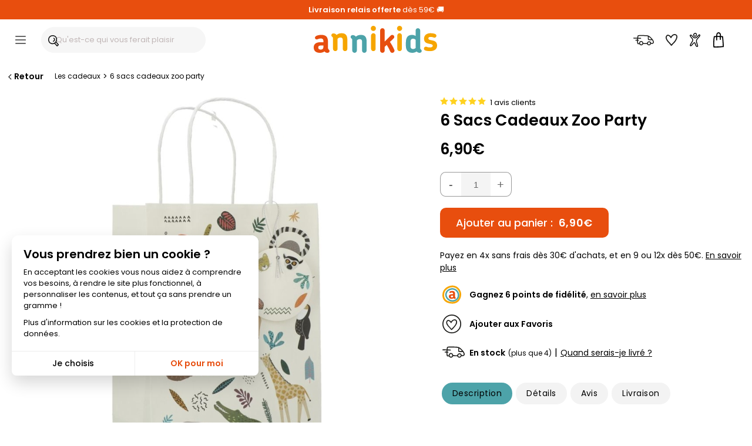

--- FILE ---
content_type: text/html; charset=ISO-8859-1
request_url: https://www.annikids.com/FR/article-AFO00943/6-sacs-cadeaux-zoo-party.html
body_size: 53992
content:
<!DOCTYPE html><html lang="fr"><head><meta http-equiv="X-UA-Compatible" content="IE=edge"><meta name="viewport" content="width=device-width, initial-scale=1"><meta charset="ISO-8859-1"><title>6 Sacs Cadeaux Zoo Party pour l'anniversaire de votre enfant - Annikids</title><meta name="description" content="6 sacs cadeaux Zoo Party pour une super fête d&#39;anniversaire ! Un lot de 6 sacs à cadeaux blancs avec imprimés d&#39;animaux du zoo super mignons, à compléter avec la gamme de vaisselle, décorations et accessoires de fête assortie, pour une superbe fête d&#39;anniversaire ! Ces magnifiques petits&hellip;" /><meta name="keywords" content="sacs, cadeaux, zoo, party, anniversaire, enfant, super, fête, d&#39;anniversaire, lot, blancs, imprimés, d&#39;animaux, mignons, compléter, gamme, vaisselle, décorations, accessoires, assortie, superbe, ces, magnifiques, petits&hellip;" /><meta name="robots" content="index, follow" /><meta name="theme-color" content="#ffffff"><meta name="verify-v1" content="pbxOjmG0Kf7tEjA8hIJRBzbQGrtpZPEEdb32Vi+onLw=" /><meta name="google-site-verification" content="142l4-9jWCvySeaPxAy10Q98dNpOO-7TGtmpUl-wm3g" /><meta name="msvalidate.01" content="C8E56A90153BBCA19FDCD21B6C1AF3AD" /><meta name="ms.locale" content="fr-FR" /><script>var sequraConfigParams = { merchant: "annikids_sv_fr",assetKey: "XLnkrYOy3o",products: ["pp3"],scriptUri: "https://live.sequracdn.com/assets/sequra-checkout.min.js",decimalSeparator: ",",thousandSeparator: ".",locale: "fr-FR",currency: "EUR",rebranding: true,};(function(i, s, o, g, r, a, m) {i['SequraConfiguration'] = g;i['SequraOnLoad'] = [];i[r] = {};i[r][a] = function(callback) {i['SequraOnLoad'].push(callback);};(a = s.createElement(o)), (m = s.getElementsByTagName(o)[0]);a.async = 1;a.src = g.scriptUri;m.parentNode.insertBefore(a, m);})(window, document, 'script', sequraConfigParams, 'Sequra', 'onLoad'); </script><script type="text/javascript"> var HTTP_HOST_current='https://www.annikids.com/';  var idl_current='FR';  var msgEmpty="Vous devez renseigner votre mot de passe.";  var msgFilled="Le mot de passe doit comporter 8 caractères minimum dont au moins 1 chiffre et 1 lettre. Veuillez n'utiliser que des lettres, chiffres et caractères de ponctuation courants.";  var msgPattern="Veuillez n'utiliser que des lettres, chiffres et caractères de ponctuation courants."; var msgShort="Votre mot de passe n'est pas suffisamment fort, essayez de créer un mot de passe plus long."; var msgLonger="Votre mot de passe est trop long."; var mnmb="[base64]"; var mnfb="Filtres"; var mntb="Trier";</script><script type="text/javascript" src="https://www.annikids.com/min/b=js&amp;f=/jquery-latest.min.js,/jquery.touchSwipe.min.js,/nav.js,/jquery.iosslider.min.js,/slick.min.js&verjs=v251022" defer></script><link rel="stylesheet" type="text/css" href="https://www.annikids.com/min/b=styles&amp;f=/structure.css,/structure_button.css,/header.css,/onglet.css,/ak-structure.css,/footer.css,/rating-stars.css,/file_ariane.css,/divalerte.css,/divpanier.css,/fondya.css,/back.css,/base.css,/doofinder_fullscreen.css,/texte.css,/link.css,/global-v2.css,/grid-items.css,/filter_categorie.css,/produits_navigation.css,/fidelite.css,/menuIdentification.css,/item.css,/widgets_sp.css,/newsletter.css,/trigger_newsletter.css,/slick.css,/slick-theme.css,/blocks_products.css,/framework/lightbox/glightbox.css,/fiche_produit.css,/bts-template.css,/bts-template-col.css,/cookies.css,/delivery_simulator.css,/iosslider_carousel.css,/home.css,/liste-de-cadeaux_ak.css,/wishlists.css,/global-v6.css,/responsiveDesignWeb.css,/responsiveDesign_new.css,/responsive_v6.css,/structure_mobile.css,/structure_desktop.css&vercss=v251022" /><link rel="icon" href="https://www.annikids.com/favicon/favicon.ico" type="image/x-icon"><link rel="shortcut icon" href="https://www.annikids.com/favicon/favicon.ico" sizes="any" type="image/x-icon"><link rel="shortcut icon" href="https://www.annikids.com/favicon/tiny_logo_04.svg" type="image/svg+xml">

<script> window.dataLayer = window.dataLayer || [];  function gtag(){dataLayer.push(arguments);}  gtag('consent', 'default', {  'ad_storage': 'denied',  'ad_personalization': 'denied',  'ad_user_data': 'denied',  'analytics_storage': 'granted',  'wait_for_update': 500 });</script><script async src="https://www.googletagmanager.com/gtag/js?id=G-C8EM0LBS31"></script><script> window.dataLayer = window.dataLayer || [];  function gtag(){dataLayer.push(arguments);}  gtag('js', new Date());  gtag('config', 'G-C8EM0LBS31'); </script><script > !function (f,b,e,v,n,t,s){  if (f . fbq) return;  n = f . fbq = function () {  n . callMethod ? n . callMethod . apply(n, arguments) : n . queue . push(arguments)};  if (!f . _fbq) f . _fbq = n;  n . push = n;  n . loaded = !0;  n . version = '2.0';  n . queue = [];  t = b . createElement(e);  t . async = !0;  t . src = v;  s = b . getElementsByTagName(e)[0];  s . parentNode . insertBefore(t, s)}(window, document,'script','https://connect.facebook.net/en_US/fbevents.js');  fbq('consent', 'revoke');  fbq('init', '1752190681487210');  fbq('track', 'PageView'); </script ><link rel="canonical" href="https://www.annikids.com/FR/article-AFO00943/6-sacs-cadeaux-zoo-party.html" /><meta property="og:title" content="6 Sacs Cadeaux Zoo Party" /><meta property="og:type" content="product" /><meta property="og:url" content="https://www.annikids.com/FR/article-AFO00943/6-sacs-cadeaux-zoo-party.html" /><meta property="og:image" content="https://www.annikids.com/img/AFO00943/" /><meta property="og:description" content="6 sacs cadeaux Zoo Party pour une super fête d&#39;anniversaire ! Un lot de 6 sacs à cadeaux blancs avec imprimés d&#39;animaux du zoo super mignons, à compléter avec la gamme de vaisselle, décorations et accessoires de fête assortie, pour une superbe fête d&#39;anniversaire ! Ces magnifiques petits sacs animaux du zoo seront parfaits pour y glisser des bonbons et petites surprises, à distribuer ensuite aux invités lors de la fête d&#39;anniversaire !" /><meta property="og:locale" content="fr_FR" /><meta property="og:site_name" content="Annikids.com" /><meta property="og:price:amount" content="6.90" /><meta property="og:price:currency" content="EUR" /><script>(function (a, d, o, r, i, c, u, p, w, m) { m = d.getElementsByTagName(o)[0], a[c] = a[c] || {}, a[c].trigger = a[c].trigger || function () { (a[c].trigger.arg = a[c].trigger.arg || []).push(arguments)}, a[c].on = a[c].on || function () {(a[c].on.arg = a[c].on.arg || []).push(arguments)}, a[c].off = a[c].off || function () {(a[c].off.arg = a[c].off.arg || []).push(arguments) }, w = d.createElement(o), w.id = i, w.src = r, w.async = 1, w.setAttribute(p, u), m.parentNode.insertBefore(w, m), w = null} )(window, document, "script", "https://92304058.adoric-om.com/adoric.js", "Adoric_Script", "adoric","ad85439bea58657071f2999b04a2fc16", "data-key");</script></head><body><a name="0"></a><a name="TopSite"></a><div id="widget-spread-58873" class="widget-info"><ul><div class="sp-widgets-container-1538046055584 "><div class="sp-widget-61733 sp-widget-rwd sp-widget-rwd-mobile sp-widget-rwd-tablet sp-widget-rwd-pc"><div class="spWidgetHtmlClassic61733 sp-widget sp-w-html null sp-expanded sp-fit-xlarge" style="opacity: 1; background-color:#e84e0e;border-color:#ffffff;border-width:0px;border-style:solid;border-radius:0px;; "><div class="sp-w-html-inner"><div class="sp-w-html-content"><div class="sp-clearfix"><div class="sp-widgets-contenu"><p><a href="https://www.annikids.com/livraison.html" style="color:#ffffff;"><span style="color:#FFFFFF"><strong>Livraison relais&nbsp;offerte</strong> dès 59&euro; &#128666;</span></a></p></div></div></div></div></div></div></div><div class="sp-widgets-container-1538046055584  hidden "><div class="sp-widget-61733 sp-widget-rwd sp-widget-rwd-mobile sp-widget-rwd-tablet sp-widget-rwd-pc"><div class="spWidgetHtmlClassic61733 sp-widget sp-w-html null sp-expanded sp-fit-xlarge" style="opacity: 1; background-color:#e84e0e;border-color:#ffffff;border-width:0px;border-style:solid;border-radius:0px;; "><div class="sp-w-html-inner"><div class="sp-w-html-content"><div class="sp-clearfix"><div class="sp-widgets-contenu"><p><strong>&#129351;&nbsp;</strong><a href="https://blog.annikids.com/annikids-numero-un-2025/" target="_blank"><span style="color:#FFFFFF">Palmarès Capital 2025 : <strong>Annikids N&deg;1</strong></span></a></p></div></div></div></div></div></div></div><div class="sp-widgets-container-1538046055584  hidden "><div class="sp-widget-61733 sp-widget-rwd sp-widget-rwd-mobile sp-widget-rwd-tablet sp-widget-rwd-pc"><div class="spWidgetHtmlClassic61733 sp-widget sp-w-html null sp-expanded sp-fit-xlarge" style="opacity: 1; background-color:#e84e0e;border-color:#ffffff;border-width:0px;border-style:solid;border-radius:0px;; "><div class="sp-w-html-inner"><div class="sp-w-html-content"><div class="sp-clearfix"><div class="sp-widgets-contenu"><p><a href="https://www.trustedshops.fr/evaluation/info_XCA5210F7C96EFC60C09A1FEA19FE9660.html"><span style="color:#FFFFFF">&#11088;&#11088;&#11088;&#11088;&#11088; <strong>4,6/5</strong> (23&nbsp;000 avis&nbsp;clients)</span></a></p></div></div></div></div></div></div></div></ul></div><header id="headerMenu" ><div id="header" role="navigation"><div id="nav-main"><div id="nav-burger" title="Menu" class="header__burger"><div class="mobile-menu--trigger"><span></span><span></span><span></span><span></span></div></div><div class="header__search"><div id="header-search-box-wrap"><div id="header-search-box"><input type="text" class="search-input df-toggleInput" maxlength="256" placeholder="Qu'est-ce qui vous ferait plaisir ?" autocomplete="off" name="critere" id="keyword-search-field" ><span class="search-box__button-wrapper"><span class="search-box__button-wrapper-item"><div class="button-and-tooltip"><button type="submit" class="search-button search-box__button"><svg focusable="false" class="ev-svg-icon icon-search-submit" xmlns="http://www.w3.org/2000/svg" viewBox="0 0 58.73 61.19"><g id="navigation"><g><path d="M57.51,49.36c-3.88-4.54-7.79-9.05-11.68-13.58,2.04-3.64,3.24-7.75,3.27-11.99,0,0,0,0,0,0C50.03-6.12,5.49-8.26,.5,19.81c-2.69,12.92,5.66,26.61,18.92,28.88,5.45,1.24,10.84,.26,15.5-2.21,2.09,3.51,7.35,7.51,9.07,10.01,6.16,8.11,7.84,4.44,13.36-1.52,1.78-1.51,1.84-4.01,.16-5.62ZM5.29,21.34c.09-.83,.73-3.64,1.36-5.03-.07,.16-.08,.2-.07,.19,.55-1.32,1.3-2.59,2.12-3.77,.02-.03,.11-.15,.18-.24,.88-1.12,1.9-2.13,2.99-3.05,.06-.05,.61-.48,.14-.12,1.06-.91,3.79-2.37,4.39-2.61,1.9-.79,3.91-1.33,5.95-1.63,.86-.13,4.11-.28,5.69-.03,.05,0,.21,.03,.32,.04,3.58,.47,7.12,2.05,9.22,3.69,1.1,.87,2.1,1.87,2.98,2.97,.03,.04,.05,.07,.07,.09,.73,.99,1.34,2.06,1.87,3.17,.02,.03,.1,.22,.14,.33,1.12,2.85,1.54,5.29,1.44,8.45h0c-1.82,28.09-42.07,26.5-38.81-2.45Zm33.79,22.41s.02,.1,.02,.16c-.02-.02-.04-.04-.06-.06-.02-.01-.02-.02-.04-.03,.03-.02,.05-.04,.08-.06Zm-.06,.62c.04-.15,.07-.3,.08-.44,0,.12-.02,.26-.08,.44Zm.09-.46c0-.07,.01-.13,.02-.19,1.37-1.11,2.64-2.35,3.77-3.7,3.38,3.94,7.66,8.86,10.36,12.06-.95,.99-2.43,2.47-3.29,3.44-3.67-3.74-7.22-7.82-10.86-11.6Z"/><path d="M29.73,14.56c-.89,.89-1.04,2.67,0,3.54,1.25,1.07,1.63,1.6,2.34,3.06,.38,1.02,.68,2.3,.52,3.79-.14,.92-.4,1.61-.65,2.13-.25,.48-.54,.95-.86,1.38-.04,.05-.15,.18-.2,.24-.24,.28-.5,.54-.78,.79-.47,.44-1.29,.97-2.16,1.35-3.02,.44-2.89,5.59,1.01,4.92,4.11-1.36,7.53-4.85,8.41-9.17,1.4-3.82-2.49-15.35-7.63-12.01Z"/></g></g></svg></button></div></span></span></div></div></div><div class="header__logo"><a href="https://www.annikids.com/" id="navLogo" aria-label="Annikids"><span id="navLogoPrincipal"><svg id="annikids_logo" focusable="false" class="ev-svg-icon logo-annikids " width="80" height="100%" xmlns="http://www.w3.org/2000/svg" viewBox="0 0 442.85 97.21"><defs><style>.cls-logo-1{fill:#4da3a9;}.cls-logo-2{fill:#f6a500;}.cls-logo-3{fill:#e74e0f;}</style></defs><g id="Calque_1-2"><g><path class="cls-logo-3" id="logo_car-1" d="M48.67,97.21c-2.18,0-4.37-.49-6.43-1.7-1.33-.85-2.79-1.94-3.64-3.4-4.73,4.01-11.41,5.1-16.75,5.1-14.44,0-21.85-7.52-21.85-19.05v-.85c0-11.29,8.5-18.33,24.03-18.33h10.8v-2.31c0-7.04-1.82-11.04-9.22-11.04-3.88,0-6.43,.73-8.62,1.58-2.55,.85-4.13,1.82-6.31,1.82-3.76,0-6.31-2.79-6.31-6.19s3.04-5.95,7.04-7.52c5.1-2.06,11.41-2.67,15.54-2.67,17.6,0,24.27,7.77,24.27,25.97v20.27c0,4.13,1.34,5.22,3.16,6.8,1.21,1.09,2.31,2.55,2.31,4.85,0,4.73-3.4,6.68-8.01,6.68Zm-13.84-26.46h-8.86c-7.28,0-9.71,2.91-9.71,6.92v.85c0,4.49,2.91,7.16,9.1,7.16,5.58,0,9.47-3.16,9.47-9.59v-5.34Z"/><path class="cls-logo-2" id="logo_car-2" d="M112.38,91.15c-4.49,0-8.13-3.64-8.13-8.13v-31.56c0-4.98-1.34-9.47-8.5-9.47-4.49,0-8.01,1.94-10.19,4.98v36.05c0,4.49-3.64,8.13-8.13,8.13s-8.25-3.64-8.25-8.13V45.76c0-4.13-1.7-5.34-3.52-6.92-1.34-.97-2.31-2.55-2.31-4.73,0-4.73,3.4-6.8,8.13-6.8,2.55,0,5.34,.97,7.77,2.67,.97,.85,1.94,1.94,2.67,3.16,4.37-4.13,10.32-6.55,18.33-6.55,15.29,0,20.39,9.22,20.39,22.94v33.5c0,4.49-3.64,8.13-8.25,8.13Z"/><path class="cls-logo-1" id="logo_car-3" d="M181.56,97.21c-4.49,0-8.13-3.64-8.13-8.13v-31.56c0-4.98-1.34-9.47-8.5-9.47-4.49,0-8.01,1.94-10.19,4.98v36.05c0,4.49-3.64,8.13-8.13,8.13s-8.25-3.64-8.25-8.13V51.82c0-4.13-1.7-5.34-3.52-6.92-1.34-.97-2.31-2.55-2.31-4.73,0-4.73,3.4-6.8,8.13-6.8,2.55,0,5.34,.97,7.77,2.67,.97,.85,1.94,1.94,2.67,3.16,4.37-4.13,10.32-6.55,18.33-6.55,15.29,0,20.39,9.22,20.39,22.94v33.5c0,4.49-3.64,8.13-8.25,8.13Z"/><path class="cls-logo-2" id="logo_car-4" d="M213.96,18.57c-5.1,0-9.22-4.13-9.22-9.22s4.13-9.35,9.22-9.35,9.34,4.13,9.34,9.35-4.13,9.22-9.34,9.22Zm0,72.58c-4.37,0-8.13-3.64-8.13-8.13V34.83c0-4.49,3.76-8.25,8.13-8.25,4.61,0,8.25,3.76,8.25,8.25v48.18c0,4.49-3.64,8.13-8.25,8.13Z"/><path class="cls-logo-3" id="logo_car-5" d="M281.68,97.21c-2.91,0-5.71-1.46-7.04-4.98-3.52-8.01-7.77-16.26-12.5-23.55l-7.4,7.04v13.35c0,4.49-3.64,8.13-8.25,8.13-4.37,0-8.13-3.64-8.13-8.13V16.74c0-4.49,3.76-8.13,8.13-8.13,4.61,0,8.25,3.64,8.25,8.13V56.55l22.09-21.85c2.91-2.79,7.52-2.67,10.32,.24,2.79,2.91,2.79,7.52-.12,10.19l-13.47,12.86c5.83,8.62,11.29,18.33,15.66,28.4,2.55,6.19-2.55,10.8-7.52,10.8Z"/><path class="cls-logo-2" id="logo_car-6" d="M308.13,18.57c-5.1,0-9.22-4.13-9.22-9.22s4.13-9.35,9.22-9.35,9.35,4.13,9.35,9.35-4.13,9.22-9.35,9.22Zm0,72.58c-4.37,0-8.13-3.64-8.13-8.13V34.83c0-4.49,3.76-8.25,8.13-8.25,4.61,0,8.25,3.76,8.25,8.25v48.18c0,4.49-3.64,8.13-8.25,8.13Z"/><path class="cls-logo-1" id="logo_car-7" d="M379.25,97.21c-2.43,0-5.22-.85-7.65-2.67-.73-.61-1.46-1.34-2.06-2.18-4.25,3.03-9.95,4.85-15.41,4.85-15.9,0-23.42-9.1-23.42-25.97v-9.83c0-17.84,5.58-28.76,22.21-28.76,4.61,0,9.35,1.46,12.86,3.76V16.74c0-4.49,3.52-8.13,8.13-8.13s8.25,3.64,8.25,8.13v62.14c0,4.13,1.21,5.22,3.15,6.8,1.09,1.09,2.19,2.55,2.19,4.85,0,4.73-3.4,6.68-8.25,6.68Zm-13.47-46.97c-2.67-2.55-6.19-3.76-8.98-3.76-7.04,0-9.59,4.25-9.59,11.77v14.2c0,7.28,2.55,11.04,9.71,11.04,2.79,0,6.07-1.34,8.86-3.4v-29.86Z"/><path class="cls-logo-2" id="logo_car-8" d="M417.48,91.15c-8.74,0-13.35-1.09-17.6-2.55-3.52-1.21-4.98-5.34-4-8.74,1.33-4.01,5.46-5.58,8.98-4.37,3.52,1.34,6.43,2.31,12.74,2.31s9.71-2.31,9.71-5.95c0-6.19-8.62-5.95-16.87-8.13-7.4-1.82-14.44-5.58-14.44-17.48,0-12.99,10.56-19.66,22.7-19.66,7.77,0,12.38,1.09,16.99,2.67,3.76,1.34,5.46,4.98,4.37,8.62-1.09,3.52-4.85,5.58-8.5,4.49-4.61-1.58-7.77-2.43-11.89-2.43-5.71,0-8.25,2.43-8.25,5.22,0,5.58,6.92,5.83,14.93,7.65,8.01,1.7,16.51,5.1,16.51,18.33,0,14.44-12.38,20.03-25.37,20.03Z"/></g></g></svg><span>Tout pour l'anniversaire des enfants !</span></span></a></div><div class="header__icons"><div id="menuTopInfoLivraison"><a href="https://www.annikids.com/livraison.html" rel="nofollow" title="Livraison"><span class="btn__inner"><svg focusable="false" class="ev-svg-icon livraison-header" width="24" height="24" xmlns="http://www.w3.org/2000/svg" viewBox="0 0 109.19 54.72"><defs><style>.cls-lih-1{fill:#1d1d1b;}</style></defs><g id="top"><path class="cls-lih-1" d="M108.83,35.46c-.91-4.01-2.71-8.13-5.17-11.44-1.31-1.76-2.81-3.38-4.26-5.02-2.13-2.41-4.29-4.8-6.55-7.1-2.42-2.47-5.15-4.57-8.05-6.46-2.01-1.31-4.17-2.44-6.47-3.15-1.95-.61-4.02-.87-6.05-1.09-3.87-.42-7.77-.48-11.66-.67C53.25,.17,45.85-.08,38.45,.03c-3.06,.04-6.13,.12-9.17,.5-1.89,.23-4.46,.41-5.87,1.9-.73,.77-.98,2.12-1.23,3.14-.29,1.17-.52,2.36-.73,3.55-.29,1.68-.54,3.37-.76,5.07-6.13-.17-12.27-.25-18.41-.24-3.06,0-3.07,4.76,0,4.76,5.97-.02,11.94,.06,17.9,.23,0,.09-.02,.18-.03,.28-.16,1.82-.28,3.66-.36,5.5-2.32-.03-4.64,.12-6.96,.46-1.24,.18-2.02,1.81-1.66,2.92,.44,1.35,1.6,1.85,2.92,1.66,.07-.01,.13-.02,.18-.03,.08-.01,.17-.02,.25-.03,.31-.03,.62-.07,.93-.1,.53-.05,1.06-.09,1.6-.12,.88-.05,1.77-.06,2.65-.05,.01,4.13,.3,8.25,1.04,12.29,.29,1.6,.68,3.18,1.21,4.72,.13,.38,.33,.69,.57,.93,.38,.46,.96,.79,1.73,.81,2.6,.09,5.21,.13,7.81,.2,2.02,3.36,5.88,6.15,9.76,6.34,4.72,.23,8.59-3.15,10.33-7.31,6.92,.2,13.85,.17,20.77,.36,.42,1.19,1.08,2.34,2.01,3.38,4.48,4.99,12.97,4.43,16.87-.94,.7-.96,1.2-2.06,1.56-3.2,.96,.1,1.98,.06,2.91,.13,2.6,.19,5,.16,7.4-.99,1.94-.93,3.76-2.55,4.73-4.48,1.02-2.02,.91-4.05,.42-6.2Zm-9.26-9s.04,.05,.07,.08c.06,.07,.11,.16,.18,.22-.17-.17-.25-.26-.29-.29,.01,0,.03,0,.04-.01Zm-11.94-13.01c2.98,2.73,5.69,5.79,8.35,8.85-.15,.01-.29,.03-.44,.04-1.46,.11-2.92,.13-4.38,.12-2.74-.03-5.49-.17-8.21-.47-.22-.02-.44-.05-.66-.08-.17-2.29-.13-4.61-.13-6.9,0-1.87,.05-3.75,.02-5.63,1.96,1.2,3.84,2.59,5.45,4.07Zm-5.22,9.52s0-.09-.02-.13c.42,.68,.01,.28,.02,.13Zm-39.68,26.98c-.81,.09-1.51-.03-2.29-.31,0,0-.02,0-.03-.01-.05-.03-.38-.2-.42-.22-.33-.19-.65-.38-.97-.59-1.39-.94-2.54-2.18-3.3-3.68-1.65-5.29,4.18-11.18,9.32-7.76,2.2,1.47,3.75,4.32,3.13,6.98-.62,2.65-2.69,5.31-5.44,5.59Zm44.06-1.3c-1.31,.98-3.13,1.39-4.74,1.16-2.2-.32-4.06-1.83-4.75-3.83,.1-.59,0-1.23-.29-1.75,0-.24,.01-.48,.05-.73,.45-3.07,3.58-5.32,6.55-5.49,1.7-.1,3.26,.49,4.48,1.71,.58,.58,1.07,1.27,1.34,2.05,.21,.62,.18,1.24,.22,1.86-.26,.27-.46,.61-.57,1.06-.37,1.53-.98,3-2.28,3.97Zm17.5-9.39c-.53,1.27-1.81,2.24-3.03,2.78-1.65,.73-3.48,.44-5.22,.32-.45-.03-.91-.06-1.36-.06-.11,0-.23,0-.34,0-.03-.38-.09-.77-.16-1.14-.7-3.42-3.6-6.21-6.8-7.37-3.01-1.09-6.5-.49-9.25,1.03-3.19,1.77-5.21,4.88-5.68,8.18-6.49-.17-12.98-.15-19.47-.32-.46-7.79-9.47-14.34-16.89-9.4-3.37,2.25-5.58,6.27-5.46,10.31-1.53-.04-3.07-.08-4.6-.12-1.24-4.43-1.55-9.11-1.56-13.72,.14,.02,.31,.05,.34,.05,.62,.1,1.23,.21,1.84,.33,1.22,.24,2.63-.35,2.92-1.66,.27-1.18-.36-2.66-1.66-2.92-1.12-.22-2.23-.4-3.35-.53,.07-1.98,.17-3.96,.34-5.92,4.79,.17,9.58,.38,14.36,.67,3.06,.18,3.05-4.57,0-4.75-4.61-.28-9.22-.48-13.84-.65,.17-1.3,.36-2.58,.58-3.85,.28-1.59,.57-3.21,1.04-4.77,.05-.02,.1-.03,.16-.05,.31-.09,.63-.16,.94-.22,.21-.04,.42-.08,.63-.11,.08-.01,.36-.05,.48-.07,.13-.01,.49-.06,.55-.06,.23-.03,.46-.05,.69-.07,.58-.06,1.17-.1,1.76-.14,1.23-.08,2.46-.13,3.69-.17,5.87-.18,11.76-.05,17.63,.15,5.78,.2,11.62,.33,17.38,.84,2.19,.19,4.33,.51,6.37,1.19,.33,5.18-.26,10.41,.25,15.59,.12,1.25,.26,2.6,1.46,3.33,.63,.38,1.38,.47,2.1,.58,2.86,.41,5.75,.6,8.64,.68,3.16,.08,6.67,.21,9.74-.71,.06,.08,.37,.41,.47,.56,1.85,2.68,3.21,5.74,4.05,8.89,.31,1.18,.73,2.21,.26,3.34Z"/></g></svg><span class="btn__label">Livraison</span></span></a></div><div id="menuTopInfoWishlist"><a href="https://www.annikids.com/wishlist" rel="nofollow" title="Favoris"><span class="btn__inner"><svg focusable="false" class="ev-svg-icon favoris" width="24" height="100%" xmlns="http://www.w3.org/2000/svg" viewBox="0 0 55.49 54.38"><defs><style>.cls-fav-1{fill:#1d1d1b;}</style></defs><g id="top"><path class="cls-fav-1" d="M50.99,2.74C48.41,.82,44.74-.12,41.54,.01c-3.58,.15-6.83,1.7-9.62,3.86-2.69,2.08-4.95,4.67-6.88,7.46-2.34-2.67-5.09-5.07-8.19-6.63-2.47-1.24-5.18-1.93-7.93-1.33-2.86,.62-5.2,2.81-6.76,5.2-5.74,8.78,1.16,20.17,7.01,26.96,2.18,2.54,4.59,4.89,6.85,7.37,3.19,3.51,6.29,7.1,9.32,10.75,.83,1,2.7,.94,3.54,0,6.17-6.95,13.61-12.97,18.93-20.64,3.09-4.46,5.66-9.57,6.98-14.85,1.37-5.49,1.13-11.77-3.78-15.42Zm-8.34,28.89c-.04,.05-.04,.05,0,0h0Zm7.8-17.45c0,.11-.02,.22-.04,.34,0,0,0,0,0,.01,0,0,0,0,0,0-.04,.27-.09,.53-.14,.8-.12,.66-.28,1.31-.45,1.96-.71,2.65-1.49,4.53-2.61,6.8-1.01,2.04-2.15,4.03-3.42,5.92-.3,.45-.62,.89-.94,1.33-.08,.11-.14,.19-.18,.24-.26,.32-.51,.64-.77,.95-1.7,2.05-3.5,4-5.35,5.91-3.12,3.23-6.33,6.37-9.39,9.66-4.28-5.07-8.71-10.01-13.29-14.81-.4-.42-.8-.85-1.18-1.3-.22-.25-.43-.51-.65-.77-.11-.13-.21-.26-.32-.39-.03-.04-.23-.29-.32-.41-1.24-1.63-2.39-3.35-3.39-5.14-1.09-1.95-1.85-3.63-2.43-5.76-.52-1.93-.72-4.03-.27-5.82,.45-1.81,1.56-3.6,3.13-4.73,.79-.56,1.53-.81,2.16-.83,1.12-.04,1.68,.06,2.88,.51,1.91,.7,4.01,2.31,5.64,3.82,.84,.78,1.64,1.6,2.4,2.45,.34,.38,.67,.77,1,1.17,0,0,0,0,0,0-.1,.79,.07,1.54,.75,2.16,.92,.83,2.66,1.1,3.54,0,.38-.48,.6-.95,.71-1.44,.08-.15,.15-.3,.23-.44,.45-.81,.95-1.59,1.48-2.36,.8-1.16,1.1-1.56,2.03-2.63,.95-1.1,1.97-2.13,3.07-3.08,.92-.79,2.04-1.56,3.3-2.2,.87-.44,2.48-.97,3.35-1.06,1.51-.15,2.77,.03,4.21,.42,1.32,.36,1.82,.56,3.01,1.39,0,0,0,0,0,0,.1,.09,.21,.18,.31,.27,.18,.16,.34,.34,.5,.51,.09,.1,.14,.14,.18,.17,0,.01,.01,.04,.06,.1,.16,.25,.32,.49,.47,.75,.08,.14,.14,.29,.21,.43,.02,.06,.16,.43,.19,.51,.14,.45,.25,.92,.33,1.39,0,.07,.05,.44,.06,.56,.02,.25,.03,.5,.03,.75,0,.63-.03,1.25-.08,1.87Z"/></g></svg><span class="btn__label">Favoris</span></span></a></div><div id="menuTopInfoCompte"><a href="https://www.annikids.com/FR/mon-compte.html" rel="nofollow" title="Mon compte" onclick=" call_divContent('https://www.annikids.com/','ajax-my-account.php?typeListe=myaccount'); return false;" ><span class="btn__inner"><svg focusable="false" class="ev-svg-icon compte" width="24" height="100%" xmlns="http://www.w3.org/2000/svg" viewBox="0 0 59.03 81.47"><g id="Calque_1-2"><g><path d="M39.88,10.04c-.35-3.92-1.76-8.13-5.81-9.58-3.16-1.13-6.69-.09-9.32,1.83-2.87,2.1-5.02,5.4-5.1,9.04-.09,4.31,2.92,8.99,7.1,10.29,7.47,2.33,13.37-4.55,13.12-11.58Zm-8.44,7.06c-2.4,.87-4.6-.14-6-2.14-1.57-2.24-1.44-4.91,.17-7.1,1.28-1.74,3.55-3.31,5.8-3.23,2.8,.11,3.62,3.06,3.83,5.41,.1,2.79-.91,6.01-3.8,7.06Z"/><path d="M43.74,37.06c3.5-4.82,7.72-9.06,11.21-13.89,2.18-3.01,5.47-7.73,3.46-11.6-5.13-9.88-17.19,8.47-20.35,11.51-4.87,4.34-10.29,5.69-15.26,.96-3.37-3.2-6.09-7.05-9.56-10.14-2.51-2.24-5.78-4.48-9.3-3.38C1.16,11.4-.38,13.81,.08,16.67c.55,3.43,3.28,6.47,5.34,9.11,2.8,3.58,5.94,7.05,8.03,11.11,2.72,5.29-.13,10.16-2.88,14.86-2.65,4.52-5.66,8.88-7.85,13.66-1.31,2.87-2.98,6.83-.89,9.74,2.48,3.45,6.54,2.09,9.19-.29,4.12-3.71,6.72-8.85,10.77-12.67,.79-.75,3.37-3.57,4.66-3,.84,.37,1.29,2.63,1.55,3.39,.92,2.7,1.76,5.43,2.8,8.09,1.61,4.11,3.58,8.52,7.96,10.27,3.21,1.29,6.68,.27,7.59-3.32,.62-2.45-.18-4.99-.84-7.34-1.1-3.88-2.24-7.75-3.36-11.62-1.09-3.75-2.87-7.88-2.67-11.84,.18-3.65,2.18-6.88,4.26-9.75Zm-2.11,36.53c.17,.8,.75,2.83-.11,3.26-.74,.36-2.38-.97-2.87-1.43-1.64-1.53-2.55-3.96-3.35-5.99-1.53-3.89-2.33-8.27-4.25-11.99-4.8-9.25-15.34,4.29-18.36,8.25-1.36,1.78-2.64,3.67-4.25,5.23-1.48,1.43-3.27,2.45-2.73-.32,.8-4.1,3.84-8.18,5.97-11.69,3.97-6.53,9.97-14.44,6.73-22.37-2.85-6.98-8.95-11.85-12.67-18.28-.32-.55-1.5-2.24-1.1-2.91,.84-1.4,3.27,.21,4.06,.78,3.6,2.58,6.27,6.45,9.3,9.63,2.67,2.8,5.54,5.39,9.49,5.95,5.51,.78,9.89-1.81,13.86-5.35,2.99-2.88,5.35-6.34,8.19-9.37,.7-.74,3.1-3.7,4.26-3.43,1.41,.33-.13,2.95-.55,3.74-4.36,8.11-12.34,13.77-16.39,22.1-5.36,11.02,2.47,23.28,4.79,34.19Z"/></g></g></svg><span class="btn__label">Compte</span></span></a></div><div id="menuTopInfoPanier"><a href="https://www.annikids.com/FR/mon-panier.html" rel="nofollow" title="Mon panier"><span class="btn__inner"><svg focusable="false" class="ev-svg-icon basket" width="20" height="100%" xmlns="http://www.w3.org/2000/svg" viewBox="0 0 50.19 70.57"><g id="Calque_1-2"><g><path d="M2.7,19.59C1.1,26.98,.52,34.59,.22,42.13s-.26,15.01-.1,22.51c.07,3.21,5.07,3.22,5,0-.16-7.36-.2-14.74,.08-22.1,.28-7.24,.78-14.53,2.32-21.62,.68-3.14-4.14-4.48-4.82-1.33h0Z"/><path d="M3,70.23c14.37,.78,28.79,.21,43.06-1.71,1.34-.18,2.5-1.02,2.5-2.5,0-1.21-1.15-2.68-2.5-2.5-14.27,1.91-28.68,2.48-43.06,1.71-3.22-.17-3.21,4.83,0,5h0Z"/><path d="M7.43,22.48c11.85-.78,23.73-.66,35.56,.36,1.35,.12,2.5-1.23,2.5-2.5,0-1.45-1.15-2.38-2.5-2.5-11.83-1.01-23.71-1.13-35.56-.36-1.35,.09-2.5,1.09-2.5,2.5,0,1.28,1.15,2.59,2.5,2.5h0Z"/><path d="M41.81,20.48c1.66,13.32,2.64,26.81,3.24,40.22,.05,1.22,.1,2.44,.12,3.66,0,.39,0,.78,0,1.17s-.15,1.18,.03,.17c-.23,1.33,.36,2.69,1.75,3.08,1.21,.33,2.84-.41,3.08-1.75,.29-1.65,.15-3.37,.09-5.03-.11-2.95-.29-5.89-.48-8.84-.48-7.52-1.07-15.03-1.76-22.53-.31-3.39-.64-6.77-1.06-10.15-.17-1.34-1.03-2.5-2.5-2.5-1.22,0-2.67,1.15-2.5,2.5h0Z"/><path d="M19.01,35.35c-.34-2.98-.35-6.03-.37-9.02-.03-4.36,.11-9.41,.72-13.28,.15-.96,.33-1.92,.57-2.87,.11-.42,.22-.84,.36-1.26,.06-.19,.13-.38,.2-.58,.23-.67-.06,.07,.11-.28,.15-.31,.33-.59,.49-.89,.08-.15,.43-.54-.03,.01,.22-.26,.45-.52,.7-.75,.85-.82,1.88-1.34,3.05-1.46,1.84-.2,4.06,.99,5.3,2.78,1,1.45,1.38,3.81,1.55,5.82,.53,6.54-.34,13.1-.48,19.63-.07,3.22,4.93,3.22,5,0,.13-6.32,.93-12.65,.53-18.98-.18-2.83-.55-5.78-1.88-8.32-1.44-2.77-4.36-5.06-7.43-5.69-3.3-.68-6.58,.3-9.05,2.58-1.61,1.49-2.5,3.44-3.08,5.52-1.35,4.81-1.52,10.02-1.6,14.99-.06,3.99-.1,8.08,.35,12.05,.15,1.34,1.04,2.5,2.5,2.5,1.23,0,2.66-1.15,2.5-2.5h0Z"/></g></g></svg><span class="btn__label">Panier</span></span><span class="header__cart-count"><svg class="header__cart-counter cart-counter" width="25" height="100%" xmlns="http://www.w3.org/2000/svg" viewBox="0 0 70.44 63.82"><g><path d="M7.16,50.97C1.04,39.2,1.08,27.17,5,18.82,10.48,7.15,28.59-3.87,50,1.32c21.41,5.18,25.26,29.44,15,50-5.83,11.69-23.32,15.44-42.5,10-3.48,1.62-22.5,2.5-22.5,2.5,0,0,8.86-9.57,7.16-12.85Z"/></g> </svg><span id="cart-qty" class="header__cart-qty"></span></span></a><div class="clear"></div></div></div></div><div class="clear"></div></div><div class="clearfix" id="HeaderMenu-nav"><nav class="navPrimary"><ul class="clearfix" id="nav"><li class="primary" id="menuPRODUITS"  onmouseout="javascript:hide_swe('PRODUITS');"  onmouseover="javascript:show_swe('PRODUITS');" ><a class="ptop " href="https://www.annikids.com/produits-pour-anniversaire.html" >Tous les produits</a><ul class="globalSousMenu sousMenuDeroule masque positionLeft wFull" id="smenuPRODUITS" nb_scat="11" nb_column="8"><li class="RubSousMenu left"><ul class="NavSCover"><li class="mscat"><a href="https://www.annikids.com/deco-table-anniversaire.html"  class="biol"  title="&#129380; La déco de table" >&#129380; La déco de table</a><ul class="NavSCNover"><li class="menuFiltre"><a href="https://www.annikids.com/assiettes-anniversaire.html" class="txtfiltre" title="Assiettes d'anniversaire en carton">Assiettes</a></li><li class="menuFiltre"><a href="https://www.annikids.com/gobelets-anniversaire.html" class="txtfiltre" title="Gobelets d'anniversaire en carton">Gobelets</a></li><li class="menuFiltre"><a href="https://www.annikids.com/serviettes-anniversaire.html" class="txtfiltre" title="Serviettes d'anniversaire en papier">Serviettes</a></li><li class="menuFiltre"><a href="https://www.annikids.com/pailles-anniversaire.html" class="txtfiltre" title="Pailles d'anniversaire en papier">Pailles</a></li><li class="menuFiltre"><a href="https://www.annikids.com/couverts-anniversaire.html" class="txtfiltre" title="Couverts d'anniversaire">Couverts</a></li><li class="menuFiltre"><a href="https://www.annikids.com/confettis-anniversaire.html" class="txtfiltre" title="Confettis d'anniversaire">Confettis</a></li><li class="menuFiltre"><a href="https://www.annikids.com/nappes-anniversaire.html" class="txtfiltre" title="Nappes d'anniversaire">Nappes</a></li><li class="menuFiltre"><a href="https://www.annikids.com/chemins-de-table-anniversaire.html" class="txtfiltre" title="Chemins de table anniversaire">Chemins de table</a></li><li class="menuFiltre"><a href="https://www.annikids.com/marque-places-anniversaire.html" class="txtfiltre" title="Marque places & étiquettes">Marque-places</a></li><li class="menuFiltre"><a href="https://www.annikids.com/centres-de-table-anniversaire.html" class="txtfiltre" title="Centres de table anniversaire">Centres de table</a></li><li class="menuFiltre"><a href="https://www.annikids.com/sets-de-table-anniversaire.html" class="txtfiltre" title="Sets de table anniversaire">Sets de table</a></li></ul></li><li class="mscat"><a href="https://www.annikids.com/les-pinatas.html"  class="biol"  title="&#129412; Les pinatas" >&#129412; Les pinatas</a><ul class="NavSCNover"><li class="menuFiltre"><a href="https://www.annikids.com/pinatas-anniversaire-enfant.html" class="txtfiltre" title="Pinatas anniversaire">Pinatas anniversaire</a></li><li class="menuFiltre"><a href="https://www.annikids.com/accessoires-pour-pinatas-anniversaire.html" class="txtfiltre" title="Accessoires pinata anniversaire">Accessoires pour pinatas</a></li></ul></li></ul></li><li class="RubSousMenu left"><ul class="NavSCover"><li class="mscat"><a href="https://www.annikids.com/ballons-anniversaire.html"  class="biol"  title="&#127880; Les ballons" >&#127880; Les ballons</a><ul class="NavSCNover"><li class="menuFiltre"><a href="https://www.annikids.com/arches-de-ballons.html" class="txtfiltre" title="Arches de ballons anniversaire">Arches de ballons</a></li><li class="menuFiltre"><a href="https://www.annikids.com/ballons-baudruche-unis.html" class="txtfiltre" title="Ballons de couleurs">Ballons de couleurs</a></li><li class="menuFiltre"><a href="https://www.annikids.com/ballons-baudruche-imprimes.html" class="txtfiltre" title="Ballons d'anniversaire imprimés">Ballons imprimés</a></li><li class="menuFiltre"><a href="https://www.annikids.com/ballons-helium-a-forme.html" class="txtfiltre" title="Ballons hélium anniversaire">Ballons hélium à forme</a></li><li class="menuFiltre"><a href="https://www.annikids.com/ballons-chiffres-et-lettres.html" class="txtfiltre" title="Ballons anniversaire chiffres et lettres">Ballons chiffres et lettres</a></li><li class="menuFiltre"><a href="https://www.annikids.com/accessoires-ballons.html" class="txtfiltre" title="Accessoires ballons anniversaire">Accessoires ballons</a></li><li class="menuFiltre"><a href="https://www.annikids.com/configurateur-ballon/" class="txtfiltre" title="Configurateur d'arche">Configurateur d'arche</a></li></ul></li><li class="mscat"><a href="https://www.annikids.com/decoration-anniversaire-enfant.html"  class="biol"  title="&#127882; La décoration" >&#127882; La décoration</a><ul class="NavSCNover"><li class="menuFiltre"><a href="https://www.annikids.com/guirlandes-anniversaire.html" class="txtfiltre" title="Guirlandes & fanions anniversaire">Guirlandes & fanions</a></li><li class="menuFiltre"><a href="https://www.annikids.com/cotillons-serpentins.html" class="txtfiltre" title="Cotillons & serpentins">Cotillons & serpentins</a></li><li class="menuFiltre"><a href="https://www.annikids.com/suspensions.html" class="txtfiltre" title="Suspensions de fête">Suspensions</a></li><li class="menuFiltre"><a href="https://www.annikids.com/rosaces-et-decorations-papier.html" class="txtfiltre" title="Rosaces & décorations en papier">Rosaces & décorations papier</a></li><li class="menuFiltre"><a href="https://www.annikids.com/decorations-murales.html" class="txtfiltre" title="Décorations murales">Décorations murales</a></li><li class="menuFiltre"><a href="https://www.annikids.com/decorations-florales.html" class="txtfiltre" title="Décorations florales">Décorations florales</a></li></ul></li></ul></li><li class="RubSousMenu left"><ul class="NavSCover"><li class="mscat"><a href="https://www.annikids.com/jeux-et-activites-anniversaire.html"  class="biol"  title="&#127919; Les jeux & activités" >&#127919; Les jeux & activités</a><ul class="NavSCNover"><li class="menuFiltre"><a href="https://www.annikids.com/jeux-de-kermesse.html" class="txtfiltre" title="Jeux de kermesse anniversaire">Jeux de kermesse</a></li><li class="menuFiltre"><a href="https://www.annikids.com/jeux-de-societe-enfants.html" class="txtfiltre" title="Jeux de société">Jeux de société</a></li><li class="menuFiltre"><a href="https://www.annikids.com/jeux-exterieur-enfants.html" class="txtfiltre" title="Jeux d'extérieur">Jeux d'extérieur</a></li><li class="menuFiltre"><a href="https://www.annikids.com/jeux-creatifs-enfants.html" class="txtfiltre" title="Jeux créatifs">Jeux créatifs</a></li><li class="menuFiltre"><a href="https://www.annikids.com/puzzles-enfants.html" class="txtfiltre" title="Puzzles">Puzzles</a></li></ul></li><li class="mscat"><a href="https://www.annikids.com/la-papeterie.html"  class="biol"  title="&#9999;&#65039; La papeterie" >&#9999;&#65039; La papeterie</a><ul class="NavSCNover"><li class="menuFiltre"><a href="https://www.annikids.com/invitations-anniversaire.html" class="txtfiltre" title="Invitations d'anniversaire enfant">Invitations d'anniversaire</a></li><li class="menuFiltre"><a href="https://www.annikids.com/invitations-personnalisees.html" class="txtfiltre" title="Invitations personnalisées">Invitations personnalisées</a></li><li class="menuFiltre"><a href="https://www.annikids.com/carterie-creative.html" class="txtfiltre" title="Carterie créative">Carterie créative</a></li><li class="menuFiltre"><a href="https://www.annikids.com/enveloppes.html" class="txtfiltre" title="Enveloppes">Enveloppes</a></li><li class="menuFiltre"><a href="https://www.annikids.com/coloriage.html" class="txtfiltre" title="Coloriage">Coloriage</a></li><li class="menuFiltre"><a href="https://www.annikids.com/rubans-et-ficelles.html" class="txtfiltre" title="Rubans & ficelles">Rubans & ficelles</a></li><li class="menuFiltre"><a href="https://www.annikids.com/emballages-cadeaux.html" class="txtfiltre" title="Emballages cadeaux">Emballages cadeaux</a></li><li class="menuFiltre"><a href="https://www.annikids.com/gourdes-et-lunch-box.html" class="txtfiltre" title="Gourdes et Lunch box">Gourdes et lunch box</a></li></ul></li></ul></li><li class="RubSousMenu left"><ul class="NavSCover"><li class="mscat"><a href="https://www.annikids.com/gateaux.html"  class="biol"  title="&#127874; Le gâteau" >&#127874; Le gâteau</a><ul class="NavSCNover"><li class="menuFiltre"><a href="https://www.annikids.com/gateaux-anniversaire.html" class="txtfiltre" title="Gâteaux anniversaire enfant">Gâteaux d'anniversaire</a></li><li class="menuFiltre"><a href="https://www.annikids.com/kits-gateaux-faciles.html" class="txtfiltre" title="Kits pour gâteaux faciles">Kits gâteaux faciles</a></li><li class="menuFiltre"><a href="https://www.annikids.com/brownies-anniversaire.html" class="txtfiltre" title="Les Brownies d'Anniversaire">Brownies</a></li><li class="menuFiltre"><a href="https://www.annikids.com/cupcakes-anniversaire.html" class="txtfiltre" title="Cupcakes d'anniversaire">Cupcakes</a></li><li class="menuFiltre"><a href="https://www.annikids.com/biscuits-personnalises.html" class="txtfiltre" title="Des biscuits à personnaliser">Biscuits</a></li><li class="menuFiltre sectionItems "><a href="https://www.annikids.com/genoises-gateaux.html" class="txtfiltre" title="Génoises pour gâteaux d'anniversaire">Génoises</a></li><li class="menuFiltre"><a href="https://www.annikids.com/disques-et-contours-de-gateaux.html" class="txtfiltre" title="Disques décors pour gâteaux">Disques & contours gâteaux</a></li><li class="menuFiltre"><a href="https://www.annikids.com/pates-a-sucre-et-pates-d-amande.html" class="txtfiltre" title="Pâtes à sucre & pâtes d'amande">Pâtes à sucre & pâtes d'amande</a></li><li class="menuFiltre"><a href="https://www.annikids.com/ingredients-et-colorants-pour-gateaux.html" class="txtfiltre" title="Ingrédients & colorants">Ingrédients & colorants</a></li><li class="menuFiltre sectionItems "><a href="https://www.annikids.com/decors-de-gateaux.html" class="txtfiltre" title="Sujets et décors pour embellir son gâteau">Décors de gâteaux</a></li><li class="menuFiltre"><a href="https://www.annikids.com/bougies-anniversaire.html" class="txtfiltre" title="Bougie Anniversaire Originale">Bougies d'anniversaire</a></li><li class="menuFiltre"><a href="https://www.annikids.com/accessoires-ustensiles-patisserie.html" class="txtfiltre" title="Accessoires de pâtisserie">Accessoires & ustensiles</a></li><li class="menuFiltre"><a href="https://www.annikids.com/moules-et-emporte-pieces.html" class="txtfiltre" title="Emporte-pièces, Moules à gâteaux et Pochoirs">Moules, emporte-pièces & pochoirs</a></li><li class="menuFiltre"><a href="https://www.annikids.com/caissettes-toppers-cupcakes.html" class="txtfiltre" title="Caissettes & pics à cupcakes">Caissettes & pics à cupcakes</a></li><li class="menuFiltre sectionItems "><a href="https://www.annikids.com/presentoirs-et-boites-gateaux.html" class="txtfiltre" title="Présentoirs à gâteaux">Présentoirs, plateaux & boîtes</a></li></ul></li></ul></li><li class="RubSousMenu left"><ul class="NavSCover"><li class="mscat"><a href="https://www.annikids.com/confiseries-gouter-anniversaire.html"  class="biol"  title="&#127853; Les confiseries" >&#127853; Les confiseries</a><ul class="NavSCNover"><li class="menuFiltre"><a href="https://www.annikids.com/bonbons-anniversaire-enfant.html" class="txtfiltre" title="Bonbons anniversaire">Bonbons</a></li><li class="menuFiltre"><a href="https://www.annikids.com/chocolats-confiseries.html" class="txtfiltre" title="Chocolats">Chocolats</a></li><li class="menuFiltre"><a href="https://www.annikids.com/pots-sachets-confiseries.html" class="txtfiltre" title="Pots & sachets à confiseries">Pots & sachets à confiseries</a></li></ul></li></ul></li><li class="RubSousMenu left"><ul class="NavSCover"><li class="mscat"><a href="https://www.annikids.com/deguisements.html"  class="biol"  title="&#129464; Les déguisements" >&#129464; Les déguisements</a><ul class="NavSCNover"><li class="menuFiltre"><a href="https://www.annikids.com/deguisements-enfants.html" class="txtfiltre" title="Déguisements pour enfants">Déguisements</a></li><li class="menuFiltre"><a href="https://www.annikids.com/accessoires-deguisements-enfants.html" class="txtfiltre" title="Accessoires de déguisements">Accessoires & photobooth</a></li><li class="menuFiltre"><a href="https://www.annikids.com/maquillage-enfants.html" class="txtfiltre" title="Maquillage pour enfants">Maquillage</a></li><li class="menuFiltre"><a href="https://www.annikids.com/tatouages-temporaires-enfants.html" class="txtfiltre" title="Tatouages temporaires enfants">Tatouages temporaires</a></li></ul></li></ul></li><li class="RubSousMenu left"><ul class="NavSCover"><li class="mscat"><a href="https://www.annikids.com/cadeaux.html"  class="biol"  title="&#127873; Les cadeaux" >&#127873; Les cadeaux</a><ul class="NavSCNover"><li class="menuFiltre"><a href="https://www.annikids.com/petits-cadeaux.html" class="txtfiltre" title="Tous les cadeaux">Petits cadeaux</a></li><li class="menuFiltre"><a href="https://www.annikids.com/pochettes-et-sacs-cadeaux.html" class="txtfiltre" title="Pochettes et sacs cadeaux">Pochettes et sacs cadeaux</a></li><li class="menuFiltre"><a href="https://www.annikids.com/cadeaux-anniversaire-enfant.html" class="txtfiltre" title="Cadeaux d'anniversaire">Cadeaux d'anniversaire</a></li></ul></li></ul></li><li class="RubSousMenu left"><ul class="NavSCover"><li class="mscat"><a href="https://www.annikids.com/eco-friendly.html"  class="biol"  title="&#127811; Eco Friendly Party" >&#127811; Eco Friendly Party</a><ul class="NavSCNover"><li class="menuFiltre"><a href="https://www.annikids.com/deco-table-eco-friendly.html" class="txtfiltre" title="Déco de table éco-responsable">Table eco-friendly</a></li><li class="menuFiltre"><a href="https://www.annikids.com/decoration-eco-friendly.html" class="txtfiltre" title="Déco anniversaire éco-responsable">Décoration eco-friendly</a></li><li class="menuFiltre"><a href="https://www.annikids.com/jeux-et-cadeaux-eco-friendly.html" class="txtfiltre" title="Jeux et Activités  Eco-Responsables">Jeux & cadeaux eco-friendly</a></li></ul></li></ul></li></ul></li><li class="primary" id="menuBO"  onmouseout="javascript:hide_swe('BO');"  onmouseover="javascript:show_swe('BO');" ><a class="ptop " href="https://www.annikids.com/FR/P-BO/themes-de-fetes.html" >Thèmes de fêtes</a><ul class="globalSousMenu sousMenuDeroule masque positionLeft" id="smenuBO" nb_scat="7" nb_column="4"><li class="RubSousMenu left"><ul class="NavSCover"><li class="mscat"><a href="https://www.annikids.com/FR/P-BO-btall/tous-les-themes.html"  title="Tous les thèmes" >Tous les thèmes</a><ul class="NavSCFover"><li class="menuFiltre"><a href="https://www.annikids.com/FR/P-BO-btall/tous-les-themes.html?filtres=0-a-2-ans" class="txtfiltre" title="Moins de 3 ans">Moins de 3 ans</a></li><li class="menuFiltre"><a href="https://www.annikids.com/FR/P-BO-btall/tous-les-themes.html?filtres=3-a-4-ans" class="txtfiltre" title="De 3 à 4 ans">De 3 à 4 ans</a></li><li class="menuFiltre"><a href="https://www.annikids.com/FR/P-BO-btall/tous-les-themes.html?filtres=5-a-6-ans" class="txtfiltre" title="De 5 à 6 ans">De 5 à 6 ans</a></li><li class="menuFiltre"><a href="https://www.annikids.com/FR/P-BO-btall/tous-les-themes.html?filtres=7-a-9-ans" class="txtfiltre" title="De 7 à 9 ans">De 7 à 9 ans</a></li><li class="menuFiltre"><a href="https://www.annikids.com/FR/P-BO-btall/tous-les-themes.html?filtres=li-pat-patrouille" class="txtfiltre" title="Pat'Patrouille">Pat'patrouille</a></li><li class="menuFiltre"><a href="https://www.annikids.com/FR/P-BO-btall/tous-les-themes.html?filtres=theme-pirates" class="txtfiltre" title="Pirates">Pirates</a></li><li class="menuFiltre"><a href="https://www.annikids.com/FR/P-BO-btall/tous-les-themes.html?filtres=theme-princesses" class="txtfiltre" title="Princesses et fées">Princesses et fées</a></li><li class="menuFiltre"><a href="https://www.annikids.com/FR/P-BO-btall/tous-les-themes.html?filtres=spiderman" class="txtfiltre" title="Spiderman">Spiderman</a></li><li class="menuFiltre"><a href="https://www.annikids.com/FR/P-BO-btall/tous-les-themes.html?filtres=li-pokemon" class="txtfiltre" title="Pokémon">Pokémon</a></li><li class="menuFiltre"><a href="https://www.annikids.com/FR/P-BO-btall/tous-les-themes.html?filtres=les-chevaux-licorne" class="txtfiltre" title="Cheval, Licorne">Cheval, licorne</a></li><li class="menuFiltre"><a href="https://www.annikids.com/FR/P-BO-btall/tous-les-themes.html?filtres=th-astronaute-et-robot" class="txtfiltre" title="Espace, astronaute et robot">Espace, astronaute et robot</a></li><li class="menuFiltre"><a href="https://www.annikids.com/FR/P-BO-btall/tous-les-themes.html?filtres=dinosaures" class="txtfiltre" title="Dinosaures">Dinosaures</a></li><li class="menuFiltre"><a href="https://www.annikids.com/FR/P-BO-btall/tous-les-themes.html?filtres=theme-foot" class="txtfiltre" title="Foot">Foot</a></li><li class="menuFiltre"><a href="https://www.annikids.com/FR/P-BO-btall/tous-les-themes.html?filtres=li-harry-potter" class="txtfiltre" title="Harry potter">Harry potter</a></li></ul></li></ul></li><li class="RubSousMenu left"><ul class="NavSCover"><li class="mscat"><a href="https://www.annikids.com/FR/P-BO-btf/pour-les-filles.html"  title="Anniversaire fille" >Anniversaire fille</a></li><li class="mscat"><a href="https://www.annikids.com/FR/P-BO-btg/pour-les-garcons.html"  title="Anniversaire garçon" >Anniversaire garçon</a></li><li class="mscat"><a href="https://www.annikids.com/FR/P-BO-btm/themes-mixtes.html"  title="Thèmes mixtes" >Thèmes mixtes</a></li><li class="mscat"><a href="https://www.annikids.com/FR/P-BO-TABBS/baby-shower.html"  title="Baby shower" >Baby shower</a></li></ul></li><li class="RubSousMenu left"><ul class="NavSCover"><li class="mscat"><a href="https://www.annikids.com/les-fetes-saisonnieres.html"  class="biol"  title="Fêtes de saison" >Fêtes de saison</a><ul class="NavSCNover"><li class="menuFiltre"><a href="https://www.annikids.com/carnaval.html" class="txtfiltre" title="Carnaval">Carnaval</a></li><li class="menuFiltre"><a href="https://www.annikids.com/fete-de-printemps.html" class="txtfiltre" title="Printemps">Printemps</a></li><li class="menuFiltre"><a href="https://www.annikids.com/FR/C-SPAQ/paques.html" class="txtfiltre" title="Pâques">Pâques</a></li><li class="menuFiltre"><a href="https://www.annikids.com/fete-des-meres-et-fete-des-peres.html" class="txtfiltre" title="Fêtes des mères et des pères">Fêtes des mères et des pères</a></li><li class="menuFiltre"><a href="https://www.annikids.com/fetes-d-ete.html" class="txtfiltre" title="Eté">Eté</a></li><li class="menuFiltre"><a href="https://www.annikids.com/accessoires-rentree-scolaire.html" class="txtfiltre" title="Rentrée scolaire">Rentrée scolaire</a></li><li class="menuFiltre"><a href="https://www.annikids.com/fete-d-automne.html" class="txtfiltre" title="Automne">Automne</a></li><li class="menuFiltre"><a href="https://www.annikids.com/halloween.html" class="txtfiltre" title="Halloween">Halloween</a></li><li class="menuFiltre"><a href="https://www.annikids.com/noel.html" class="txtfiltre" title="Noël">Noël</a></li><li class="menuFiltre"><a href="https://www.annikids.com/decoration-de-saint-valentin.html" class="txtfiltre" title="Saint-Valentin">Saint-valentin</a></li><li class="menuFiltre"><a href="https://www.annikids.com/bapteme-communion.html" class="txtfiltre" title="Baptême & Communion">Baptême & communion</a></li></ul></li></ul></li><li class="RubSousMenu left col-count-2-4"><ul class="NavSCover"><li class="mscat"><a href="https://www.annikids.com/FR/C-UNIVERS/les-univers.html"  class="biol"  title="Les Univers" >Les Univers</a><ul class="NavSCNover column-count-2 "><li class="menuFiltre"><a href="https://www.annikids.com/FR/C-UNIVERS-AAUT/ambiance-d-automne.html" class="txtfiltre" title="Ambiance d'Automne">Ambiance d'automne</a></li><li class="menuFiltre"><a href="https://www.annikids.com/FR/C-UNIVERS-NATUR/animaux-et-nature.html" class="txtfiltre" title="Anniversaire Animaux et Nature">Animaux et nature</a></li><li class="menuFiltre"><a href="https://www.annikids.com/FR/C-UNIVERS-BEBE/bebe-et-baby-shower.html" class="txtfiltre" title="Bébé et Baby Shower">Bébé et baby shower</a></li><li class="menuFiltre"><a href="https://www.annikids.com/FR/C-UNIVERS-CALAVE/calavera.html" class="txtfiltre" title="Calavera">Calavera</a></li><li class="menuFiltre"><a href="https://www.annikids.com/FR/C-UNIVERS-CARS/cars.html" class="txtfiltre" title="Anniversaire Cars">Cars</a></li><li class="menuFiltre"><a href="https://www.annikids.com/FR/C-UNIVERS-CHEVA/cheval-et-licorne.html" class="txtfiltre" title="Anniversaire Cheval et Licorne">Cheval et licorne</a></li><li class="menuFiltre"><a href="https://www.annikids.com/FR/C-UNIVERS-DRAGO/chevalier-et-dragon.html" class="txtfiltre" title="Anniversaire Chevalier et Dragon">Chevalier et dragon</a></li><li class="menuFiltre"><a href="https://www.annikids.com/FR/C-UNIVERS-CHIC/chic-et-tendance.html" class="txtfiltre" title="Anniversaire Chic et Tendance">Chic et tendance</a></li><li class="menuFiltre"><a href="https://www.annikids.com/FR/C-UNIVERS-INDIE/cowboy-et-indien.html" class="txtfiltre" title="Anniversaire Cowboy et Indien">Cowboy et indien</a></li><li class="menuFiltre"><a href="https://www.annikids.com/FR/C-UNIVERS-CLOWN/cirque-et-clown.html" class="txtfiltre" title="Anniversaire Cirque et Clown">Cirque et clown</a></li><li class="menuFiltre"><a href="https://www.annikids.com/FR/C-UNIVERS-DINO/dinosaure.html" class="txtfiltre" title="Anniversaire thème Dinosaure">Dinosaure</a></li><li class="menuFiltre"><a href="https://www.annikids.com/FR/C-UNIVERS-ESPAC/espace-et-robot.html" class="txtfiltre" title="Anniversaire Espace et Robot">Espace et robot</a></li><li class="menuFiltre"><a href="https://www.annikids.com/FR/C-UNIVERS-FERME/ferme-et-tracteur.html" class="txtfiltre" title="Anniversaire Ferme et Tracteur">Ferme et tracteur</a></li><li class="menuFiltre"><a href="https://www.annikids.com/FR/C-UNIVERS-FOOT/foot.html" class="txtfiltre" title="Anniversaire Foot">Foot</a></li><li class="menuFiltre"><a href="https://www.annikids.com/FR/C-UNIVERS-GOURM/gourmand.html" class="txtfiltre" title="Anniversaire Gourmand">Gourmand</a></li><li class="menuFiltre"><a href="https://www.annikids.com/halloween.html" class="txtfiltre" title="Anniversaire Halloween">Halloween</a></li><li class="menuFiltre"><a href="https://www.annikids.com/anniversaire-harry-potter.html" class="txtfiltre" title="Anniversaire Harry Potter">Harry potter</a></li><li class="menuFiltre"><a href="https://www.annikids.com/FR/C-UNIVERS-JUNGL/jungle-et-savane.html" class="txtfiltre" title="Anniversaire Jungle et Savane">Jungle et savane</a></li><li class="menuFiltre"><a href="https://www.annikids.com/anniversaire-koh-lanta.html" class="txtfiltre" title="Anniversaire Koh-Lanta">Koh-lanta</a></li><li class="menuFiltre"><a href="https://www.annikids.com/anniversaire-mario.html" class="txtfiltre" title="Anniversaire Mario">Mario</a></li><li class="menuFiltre"><a href="https://www.annikids.com/FR/C-UNIVERS-MER/mer-et-ocean.html" class="txtfiltre" title="Anniversaire Mer et Océan">Mer et océan</a></li><li class="menuFiltre"><a href="https://www.annikids.com/FR/C-UNIVERS-METIE/metier.html" class="txtfiltre" title="Anniversaire Métier">Métier</a></li><li class="menuFiltre"><a href="https://www.annikids.com/FR/C-UNIVERS-MINI/minnie.html" class="txtfiltre" title="Anniversaire Minnie">Minnie</a></li><li class="menuFiltre"><a href="https://www.annikids.com/FR/C-UNIVERS-MICKE/mickey.html" class="txtfiltre" title="Anniversaire Mickey">Mickey</a></li><li class="menuFiltre"><a href="https://www.annikids.com/FR/C-UNIVERS-MUSIQ/musique.html" class="txtfiltre" title="Anniversaire Musique">Musique</a></li><li class="menuFiltre"><a href="https://www.annikids.com/noel.html" class="txtfiltre" title="Univers de Noël avec les enfants">Noël</a></li><li class="menuFiltre"><a href="https://www.annikids.com/olympiades.html" class="txtfiltre" title="Anniversaire Olympiades">Olympiades</a></li><li class="menuFiltre"><a href="https://www.annikids.com/FR/C-SPAQ/paques.html" class="txtfiltre" title="Univers de Pâques">Pâques</a></li><li class="menuFiltre"><a href="https://www.annikids.com/anniversaire-pat-patrouille.html" class="txtfiltre" title="Anniversaire Pat' Patrouille">Pat' patrouille</a></li><li class="menuFiltre"><a href="https://www.annikids.com/FR/C-UNIVERS-PIRAT/pirate.html" class="txtfiltre" title="Anniversaire Pirates">Pirate</a></li><li class="menuFiltre"><a href="https://www.annikids.com/anniversaire-pokemon.html" class="txtfiltre" title="Anniversaire Pokémon &#9889;">Pokémon</a></li><li class="menuFiltre"><a href="https://www.annikids.com/FR/C-UNIVERS-PRINC/princesse-et-fee.html" class="txtfiltre" title="Anniversaire Princesse et fée">Princesse et fée</a></li><li class="menuFiltre"><a href="https://www.annikids.com/FR/C-UNIVERS-RDN/reine-des-neiges.html" class="txtfiltre" title="Anniversaire La Reine des Neiges">Reine des neiges</a></li><li class="menuFiltre"><a href="https://www.annikids.com/FR/C-UNIVERS-SPIDE/spider-man.html" class="txtfiltre" title="Anniversaire Spider-Man">Spider-man</a></li><li class="menuFiltre"><a href="https://www.annikids.com/FR/C-UNIVERS-SPORT/sport-et-danse.html" class="txtfiltre" title="Anniversaire Sport et Danse">Sport et danse</a></li><li class="menuFiltre"><a href="https://www.annikids.com/FR/C-UNIVERS-STARW/star-wars.html" class="txtfiltre" title="Anniversaire Star Wars">Star wars</a></li><li class="menuFiltre"><a href="https://www.annikids.com/anniversaire-stitch.html" class="txtfiltre" title="Anniversaire Stitch">Stitch</a></li><li class="menuFiltre"><a href="https://www.annikids.com/FR/C-UNIVERS-HEROS/super-heros.html" class="txtfiltre" title="Anniversaire Super-héros">Super-héros</a></li><li class="menuFiltre"><a href="https://www.annikids.com/FR/C-UNIVERS-VACAN/tropical.html" class="txtfiltre" title="Univers Tropical">Tropical</a></li><li class="menuFiltre"><a href="https://www.annikids.com/FR/C-UNIVERS-VEHIC/vehicule.html" class="txtfiltre" title="Anniversaire Véhicule">Véhicule</a></li></ul></li></ul></li></ul></li><li class="primary" id="menuPSN"  onmouseout="javascript:hide_swe('PSN');"  onmouseover="javascript:show_swe('PSN');" ><a class="ptop " href="https://www.annikids.com/anniversaire-personnalise-enfant.html" >Produits personnalisés</a><ul class="globalSousMenu sousMenuDeroule masque positionLeft" id="smenuPSN" nb_scat="21" nb_column="3"><li class="RubSousMenu left"><ul class="NavSCover"><li class="mscat"><a href="https://www.annikids.com/badges-personnalises.html"  title="Badges" >Badges</a></li><li class="mscat"><a href="https://www.annikids.com/ballons-helium-personnalises.html"  title="Ballons hélium" >Ballons hélium</a></li><li class="mscat"><a href="https://www.annikids.com/bannieres-personnalisees.html"  title="Bannières" >Bannières</a></li><li class="mscat"><a href="https://www.annikids.com/etiquettes.html"  title="Etiquettes" >Etiquettes</a></li><li class="mscat"><a href="https://www.annikids.com/gobelets-personnalises.html"  title="Gobelets" >Gobelets</a></li><li class="mscat"><a href="https://www.annikids.com/invitations-personnalisees.html"  title="Invitations" >Invitations</a></li><li class="mscat"><a href="https://www.annikids.com/tatouages-personnalises.html"  title="Tatouages" >Tatouages</a></li></ul></li><li class="RubSousMenu left"><ul class="NavSCover"><li class="mscat"><a href="https://www.annikids.com/brownies-anniversaire.html?filtre=ga-personnalisable"  title="Brownies" >Brownies</a></li><li class="mscat"><a href="https://www.annikids.com/cupcakes-anniversaire.html?filtre=ga-personnalisable"  title="Cupcakes" >Cupcakes</a></li><li class="mscat"><a href="https://www.annikids.com/contours-de-gateaux-personnalises.html"  title="Contours de gâteaux" >Contours de gâteaux</a></li><li class="mscat"><a href="https://www.annikids.com/disques-cupcakes-personnalises.html"  title="Disques cupcakes" >Disques cupcakes</a></li><li class="mscat"><a href="https://www.annikids.com/gateaux-anniversaire.html?filtre=ga-personnalisable"  title="Gâteaux" >Gâteaux</a></li><li class="mscat"><a href="https://www.annikids.com/biscuits-personnalises.html"  title="Biscuits" >Biscuits</a></li><li class="mscat"><a href="https://www.annikids.com/guimauves-personnalisees.html"  title="Guimauves" >Guimauves</a></li><li class="mscat"><a href="https://www.annikids.com/chocolat.html"  title="Chocolat" >Chocolat</a></li><li class="mscat"><a href="https://www.annikids.com/fotocroc-disques-gateaux-personnalises.html"  title="Fotocroc® (disques personnalisés)" >Fotocroc® (disques personnalisés)</a></li></ul></li><li class="RubSousMenu left"><ul class="NavSCover"><li class="mscat"><a href="https://www.annikids.com/gourdes-mugs-personnalises.html"  title="Gourdes & Mugs" >Gourdes & Mugs</a></li><li class="mscat"><a href="https://www.annikids.com/bodies-bebe-personnalises.html"  title="Bodies bébé" >Bodies bébé</a></li><li class="mscat"><a href="https://www.annikids.com/sacs-et-tote-bags-personnalises.html"  title="Sacs & tote bags" >Sacs & tote bags</a></li><li class="mscat"><a href="https://www.annikids.com/tabliers-enfants-personnalises.html"  title="Tabliers" >Tabliers</a></li><li class="mscat"><a href="https://www.annikids.com/t-shirts-enfants-personnalises.html"  title="T-shirts" >T-shirts</a></li></ul></li></ul></li><li class="rouge"  ><a class="ptop  linkAccessDirect " href="https://www.annikids.com/decoration-de-saint-valentin.html" >Saint-Valentin</a></li><li class="primary"  ><a class="ptop  linkAccessDirect " href="https://www.annikids.com/nos-nouveautes.html" >&#127881; Nouveautés</a></li><li class="primary" id="menuPROMO"  onmouseout="javascript:hide_swe('PROMO');"  onmouseover="javascript:show_swe('PROMO');" ><a class="ptop " href="https://www.annikids.com/bonnes-affaires.html" >&#127873; Soldes</a><ul class="globalSousMenu sousMenuDeroule masque positionLeft" id="smenuPROMO" nb_scat="2" nb_column="1"><li class="RubSousMenu left"><ul class="NavSCover"><li class="mscat"><a href="https://www.annikids.com/bons-plans-et-promotions.html"  title="Toutes les promos" >Toutes les promos</a></li><li class="mscat"><a href="https://www.annikids.com/produits-a-1-euro.html"  title="Produits à 1€" >Produits à 1€</a></li></ul></li></ul></li></ul></nav></div></header><div class="clearing"></div><div id="repere"></div><div id="divContent"></div><section id="contenu" data-role="page" ><noscript><p class="nonjsAlert">Bienvenue chez Annikids.com Pour utiliser de nombreuses fonctionnalités du site vous avez besoin de javascript.<br>Si vous l'avez déshabilité, veuillez l'activer à nouveau à l'aide des paramètres de votre navigateur.</p></noscript><div class="clear"></div><div class="global-content-2"><div id="fileariane" class="filearianeProduit"><div class="back_button"><div class="ProduitRetour inline-vc-hl"><a href="javascript:history.back(1)" class="linkBack inline-vc-hl"><svg focusable="false" class="ev-svg-icon chevron-north"  width="24" height="24" viewBox="0 0 24 24" fill="none" xmlns="http://www.w3.org/2000/svg">
   <path fill-rule="evenodd" clip-rule="evenodd" d="m12.0001 6.9394 8.0007 8.0013-1.4142 1.4141L12 9.7678l-6.5869 6.586-1.414-1.4143 8.001-8z"></path>
  </svg>Retour</a></div></div><ol itemscope itemtype="http://schema.org/BreadcrumbList"><li itemprop="itemListElement" itemscope itemtype="http://schema.org/ListItem"><span class="Texte"><a itemprop="item" href="https://www.annikids.com/cadeaux.html" title="Les cadeaux"><span itemprop="name">Les cadeaux</span></a><meta itemprop="position" content="2" /></span><span class="separateur">></span></li><span class="liprop"><span class="Texte">6 sacs cadeaux zoo party</span></span></ol></div></div><div class="clear"></div><div id="container-panel" class="w100"><div id="" class="w_auto ml_produit mr_produit" style="min-height:600px;"><div class="titre-mobile-visible product__info-wrapper pt10 pb10 "><div id="ZoneAvisProduit"><div class="rating-product"><span rating-product="rating"><ul class="ratingStar"><li><svg focusable="false" class="star-full" xmlns="http://www.w3.org/2000/svg" width="16" height="16" viewBox="0 0 16 16"><path d="M16 6.404l-5.528-0.803-2.472-5.009-2.472 5.009-5.528 0.803 4 3.899-0.944 5.505 4.944-2.599 4.944 2.599-0.944-5.505 4-3.899z"></path></svg></li><li><svg focusable="false" class="star-full" xmlns="http://www.w3.org/2000/svg" width="16" height="16" viewBox="0 0 16 16"><path d="M16 6.404l-5.528-0.803-2.472-5.009-2.472 5.009-5.528 0.803 4 3.899-0.944 5.505 4.944-2.599 4.944 2.599-0.944-5.505 4-3.899z"></path></svg></li><li><svg focusable="false" class="star-full" xmlns="http://www.w3.org/2000/svg" width="16" height="16" viewBox="0 0 16 16"><path d="M16 6.404l-5.528-0.803-2.472-5.009-2.472 5.009-5.528 0.803 4 3.899-0.944 5.505 4.944-2.599 4.944 2.599-0.944-5.505 4-3.899z"></path></svg></li><li><svg focusable="false" class="star-full" xmlns="http://www.w3.org/2000/svg" width="16" height="16" viewBox="0 0 16 16"><path d="M16 6.404l-5.528-0.803-2.472-5.009-2.472 5.009-5.528 0.803 4 3.899-0.944 5.505 4.944-2.599 4.944 2.599-0.944-5.505 4-3.899z"></path></svg></li><li><svg focusable="false" class="star-full" xmlns="http://www.w3.org/2000/svg" width="16" height="16" viewBox="0 0 16 16"><path d="M16 6.404l-5.528-0.803-2.472-5.009-2.472 5.009-5.528 0.803 4 3.899-0.944 5.505 4.944-2.599 4.944 2.599-0.944-5.505 4-3.899z"></path></svg></li></ul></span><div class="txtRating-13"><span class="avisProduits"><a href="#LinkDetailsProduit" onclick="avisProduitsClick(2);return false;">1 avis clients </a></span></div></div></div><div class="FicheTitreProduit h1">6 Sacs Cadeaux Zoo Party</div></div><div class="tab_produit"><div class="pl_produit_image"><script type="text/javascript" src="https://www.annikids.com/js/glightbox.min.js"></script><link rel="image_src" href="https://www.annikids.com/fichiers/images/articles/AFO00943/sacs_01.jpg" /><div class="Produit grid-images"><div class="ProduitImage"><a target="_blank" rel="noopener" id="thumb_0" class="glightbox standard"  href="https://www.annikids.com/fichiers/images/articles/AFO00943/sacs_01.jpg" ><img src="https://www.annikids.com/include/min_image.php?path_img=..%2Ffichiers%2Fimages%2Farticles%2FAFO00943%2Fsacs_01.jpg&w=670" class="adapt" alt="6 Sacs Cadeaux Zoo Party "><div class="clear"></div></a></div><div class="ProduitMiniatures plp-overflow-carousel__content"><div id="patternsList" class="content-hzl"><div class="ProduitImage fondcolor image-miniature"><a target="_blank" rel="noopener" id="thumb_1" class="glightbox standard"  href="https://www.annikids.com/fichiers/images/articles/AFO00943/sacs_02.jpg" ><img width="250" height="auto" class="adapt" alt="6 Sacs Cadeaux Zoo Party. n°1" src='https://www.annikids.com/include/min_image.php?path_img=..%2Ffichiers%2Fimages%2Farticles%2FAFO00943%2Fsacs_02.jpg&w=250' ></a></div><div class="ProduitImage fondcolor image-miniature"><a target="_blank" rel="noopener" id="thumb_2" class="glightbox standard"  href="https://www.annikids.com/fichiers/images/articles/AFO00943/sacs_03.jpg" ><img width="250" height="auto" class="adapt" alt="6 Sacs Cadeaux Zoo Party. n°2" src='https://www.annikids.com/include/min_image.php?path_img=..%2Ffichiers%2Fimages%2Farticles%2FAFO00943%2Fsacs_03.jpg&w=250' ></a></div><div class="ProduitImage fondcolor image-miniature"><a target="_blank" rel="noopener" id="thumb_3" class="glightbox standard"  href="https://www.annikids.com/fichiers/images/articles/AFO00943/sacs_04.jpg" ><img width="250" height="auto" class="adapt" alt="6 Sacs Cadeaux Zoo Party. n°3" src='https://www.annikids.com/include/min_image.php?path_img=..%2Ffichiers%2Fimages%2Farticles%2FAFO00943%2Fsacs_04.jpg&w=250' ></a></div><div class="ProduitImage fondcolor image-miniature"><a target="_blank" rel="noopener" id="thumb_4" class="glightbox standard"  href="https://www.annikids.com/fichiers/images/articles/AFO00943/sacs_05.jpg" ><img width="250" height="auto" class="adapt" alt="6 Sacs Cadeaux Zoo Party. n°4" src='https://www.annikids.com/include/min_image.php?path_img=..%2Ffichiers%2Fimages%2Farticles%2FAFO00943%2Fsacs_05.jpg&w=250' ></a></div><div class="ProduitImage fondcolor image-miniature"><a target="_blank" rel="noopener" id="thumb_5" class="glightbox standard"  href="https://www.annikids.com/fichiers/images/articles/AFO00943/sacs_06.jpg" ><img width="250" height="auto" class="adapt" alt="6 Sacs Cadeaux Zoo Party. n°5" src='https://www.annikids.com/include/min_image.php?path_img=..%2Ffichiers%2Fimages%2Farticles%2FAFO00943%2Fsacs_06.jpg&w=250' ></a></div></div></div></div>
<script>
    var lightbox = GLightbox({
        selector: '.glightbox',
        loop: true,
//        closeButton: false,
//        theme: 'ak',
//        skin: 'ak',
//        oneSlidePerOpen: true,
//        width: '500px',
//        height: '306px',
        svg : {
            prev: '<svg focusable="false" class="ev-svg-icon icoPrevButton" width="24" height="24" xmlns="http://www.w3.org/2000/svg" viewBox="0 0 27.27 26.1"><defs><style>.cls-nl-1{stroke-linecap:round;stroke-linejoin:round;stroke-width:2px;}.cls-nl-1,.cls-nl-2{stroke:#4da3a9;}.cls-nl-1,.cls-nl-3{fill:none;}.cls-nl-2{fill:#fff;}.cls-nl-2,.cls-nl-3{stroke-miterlimit:10;stroke-width:1.5px;}.cls-nl-3{stroke:#f6a605;}</style></defs><g id="navigation"><g><path class="cls-nl-2" d="M12.72,2.69c7.69-.27,11.2,5.27,11.36,11.27s-3.86,11.39-11.77,11.39S1.07,19.6,.79,14.76C.39,8.04,3.13,3.02,12.72,2.69Z"></path><path class="cls-nl-3" d="M13.94,.75c8.29,.02,12.68,6.1,12.57,12.24-.11,6.51-5.29,11.08-12.69,11.11-7.76,.03-10.78-5.84-11.45-10.33C1.39,7.2,5.27,.73,13.94,.75Z"></path><polyline class="cls-nl-1" points="15.64 8.93 8.82 12.33 14.88 17.45"></polyline></g></g></svg>',
            next: '<svg focusable="false" class="ev-svg-icon icoNextButton" width="24" height="24" xmlns="http://www.w3.org/2000/svg" viewBox="0 0 27.27 26.1"><defs><style>.cls-nr-1{stroke-linecap:round;stroke-linejoin:round;stroke-width:2px;}.cls-nr-1,.cls-nr-2{stroke:#4da3a9;}.cls-nr-1,.cls-nr-3{fill:none;}.cls-nr-2{fill:#fff;}.cls-nr-2,.cls-nr-3{stroke-miterlimit:10;stroke-width:1.5px;}.cls-nr-3{stroke:#f6a605;}</style></defs><g id="navigation"><g><path class="cls-nr-2" d="M14.55,2.69C6.86,2.43,3.34,7.96,3.18,13.97s3.86,11.39,11.77,11.39,11.24-5.76,11.53-10.6c.4-6.72-2.35-11.74-11.93-12.07Z"></path><path class="cls-nr-3" d="M13.33,.75C5.04,.77,.65,6.85,.75,12.99c.11,6.51,5.29,11.08,12.69,11.11,7.76,.03,10.78-5.84,11.45-10.33C25.88,7.2,22,.73,13.33,.75Z"></path><polyline class="cls-nr-1" points="11.63 8.93 18.45 12.33 12.39 17.45"></polyline></g></g></svg>',
        },
    });
    lightbox.on('open', (target) => {
        console.log('lightbox opened');
    });
    lightbox.on('close', (target) => {
        console.log('lightbox closed');
    });


</script></div><div class="pl_produit_texte  info-container--sticky"><div class="titre-mobile-hidden"><div id="ZoneAvisProduit"><div class="rating-product"><span rating-product="rating"><ul class="ratingStar"><li><svg focusable="false" class="star-full" xmlns="http://www.w3.org/2000/svg" width="16" height="16" viewBox="0 0 16 16"><path d="M16 6.404l-5.528-0.803-2.472-5.009-2.472 5.009-5.528 0.803 4 3.899-0.944 5.505 4.944-2.599 4.944 2.599-0.944-5.505 4-3.899z"></path></svg></li><li><svg focusable="false" class="star-full" xmlns="http://www.w3.org/2000/svg" width="16" height="16" viewBox="0 0 16 16"><path d="M16 6.404l-5.528-0.803-2.472-5.009-2.472 5.009-5.528 0.803 4 3.899-0.944 5.505 4.944-2.599 4.944 2.599-0.944-5.505 4-3.899z"></path></svg></li><li><svg focusable="false" class="star-full" xmlns="http://www.w3.org/2000/svg" width="16" height="16" viewBox="0 0 16 16"><path d="M16 6.404l-5.528-0.803-2.472-5.009-2.472 5.009-5.528 0.803 4 3.899-0.944 5.505 4.944-2.599 4.944 2.599-0.944-5.505 4-3.899z"></path></svg></li><li><svg focusable="false" class="star-full" xmlns="http://www.w3.org/2000/svg" width="16" height="16" viewBox="0 0 16 16"><path d="M16 6.404l-5.528-0.803-2.472-5.009-2.472 5.009-5.528 0.803 4 3.899-0.944 5.505 4.944-2.599 4.944 2.599-0.944-5.505 4-3.899z"></path></svg></li><li><svg focusable="false" class="star-full" xmlns="http://www.w3.org/2000/svg" width="16" height="16" viewBox="0 0 16 16"><path d="M16 6.404l-5.528-0.803-2.472-5.009-2.472 5.009-5.528 0.803 4 3.899-0.944 5.505 4.944-2.599 4.944 2.599-0.944-5.505 4-3.899z"></path></svg></li></ul></span><div class="txtRating-13"><span class="avisProduits"><a href="#LinkDetailsProduit" onclick="avisProduitsClick(2);return false;">1 avis clients </a></span></div></div></div><h1 class="FicheTitreProduit">6 Sacs Cadeaux Zoo Party</h1></div><div id="product_display_price_add"><div class="FichePrix"><span class="FichePrixTTC" id="priceTTCUnit">6,90&euro;</span></div><div class="FichePanier mt10"><div id="product_quantity" class="mr10"><div class="ficheAjouterPanierPP"><div id="PanierQteChange"><div id="ajoutPanierChampQuantite"><input type="hidden" name="IDAProductCurrentFiche" id="IDAProductCurrentFiche" value="AFO00943"><button class='bt_panierMoins' onclick='change_qty_fdp(&quot;quantiteProductCurrentFiche&quot;,-1,document.getElementById(&quot;IDAProductCurrentFiche&quot;).value);' title="Diminuer la quantité de cet article"><div id='ajoutPanierMoins' class='ajoutPanierMoins'><span>-</span></div></button><input type='text' name='quantiteProductCurrentFiche' id='quantiteProductCurrentFiche' readonly='readonly' value='1' maxlength='2' data-product-price='690' data-product-price-init='690' data-product-qty-minimum='1' data-product-qty-step='1' data-product-qty-maximum='4' ><button class='bt_panierPlus' onclick='change_qty_fdp(&quot;quantiteProductCurrentFiche&quot;,+1,document.getElementById(&quot;IDAProductCurrentFiche&quot;).value);' title="Augmenter la quantité de cet article"><div id='ajoutPanierPlus' class='ajoutPanierPlus'><span>+</span></div></button></div></div><div class="ficheMessagePanierQTY ml10"><div id='infoQtyMin' class='infoProduitQty hidden'>La quantité minimum requise est 1 !</div><div id='infoQtyMax' class='infoProduitQty hidden'>Quantité maximum disponible atteinte</div></div></div></div><div id="addToCart_pt" class="add mobile-detect-bt "><a href="https://www.annikids.com/add-to-cart/item/AFO00943" rel="nofollow" onclick="this.href='javascript:void(0);';  gtag3_addToCart('AFO00943','6 Sacs Cadeaux Zoo Party','Les cadeaux/Pochettes et sacs cadeaux','','','6.9','1','choix_model',''); call_div_add_basket('https://www.annikids.com/','ajax-add-panier.php?ida=AFO00943&qte=1&addgto=');" class="not-underline"><div id="field-button" ><span id="add_basket" class="bg-persimmon hover-bg-persimmon-dark border-radius-10  text-white color-transition"><span class="add_basket_mobile_bt"><svg focusable="false" class="ev-svg-icon add-basket-mobile" width="26" height="26" x="0px" y="0px"
	 viewBox="0 0 30 30" xml:space="preserve">
<path d="M18,26.3c-4.1,0.5-8.2,0.6-12.3,0.4c0-0.1,0-0.2,0-0.3c-0.1-2.8-0.1-5.6,0-8.5c0.1-2.6,0.3-5.2,0.8-7.7h0.1
	c0.8-0.1,1.6-0.1,2.4-0.1c0,0.1,0,0.3,0,0.4c0,1.5,0,3.1,0.1,4.6c0.1,0.5,0.4,1,1,1c0.5,0,1-0.4,1-1c-0.1-1.1-0.1-2.3-0.1-3.5
	c0-0.5,0-1.1,0-1.6c1.7,0,3.3,0,5,0c-0.1,1.4-0.2,2.8-0.2,4.2c0,1.2,1.9,1.2,1.9,0c0-1.4,0.1-2.8,0.2-4.1c0.7,0,1.4,0.1,2.1,0.1
	c0.2,1.8,0.4,3.5,0.5,5.3h1.8c-0.1-0.7-0.1-1.4-0.2-2.1c-0.1-1.3-0.2-2.6-0.4-3.9c-0.1-0.5-0.4-1-1-1c-0.1,0-0.1,0-0.2,0
	s-0.2-0.1-0.3-0.1c-0.8-0.1-1.6-0.1-2.4-0.2c0-0.4,0-0.8,0-1.2c-0.1-1.1-0.2-2.2-0.7-3.2c-0.6-1.1-1.7-1.9-2.8-2.2
	c-1.3-0.3-2.5,0.1-3.5,1c-0.6,0.6-1,1.3-1.2,2.1C9.2,5.8,9.1,6.9,9.1,8.1c-0.8,0-1.6,0.1-2.5,0.1C6.4,8.2,6.2,8.3,6,8.4
	C5.4,8.2,4.8,8.3,4.8,9c-0.6,2.8-0.8,5.7-0.9,8.6c-0.1,2.9-0.1,5.7,0,8.6c0,0.3,0.1,0.5,0.3,0.7c-0.3,0.6,0,1.4,0.8,1.5
	c4.3,0.2,8.7,0.1,13-0.3V26.3z M11.1,6.6c0.1-0.4,0.1-0.7,0.2-1.1c0-0.2,0.1-0.3,0.1-0.5c0-0.1,0.1-0.1,0.1-0.2V4.7
	c0.1-0.1,0.1-0.2,0.2-0.3s0.2-0.2,0.2-0.3c0.3-0.3,0.7-0.5,1.2-0.6c0.7-0.1,1.6,0.4,2,1.1c0.4,0.6,0.5,1.5,0.6,2.2
	c0,0.5,0.1,0.9,0.1,1.4c-1.6-0.1-3.3-0.1-4.9-0.1C11.1,7.6,11.1,7.1,11.1,6.6z"/>
<path d="M26.2,23.6h-3v3h-2.8v-3h-3V21h3v-3h2.8v3h3V23.6z"/></svg></span><span class="text_button">Ajouter au panier : <span id="price_add_button" class="price-add-button">6,90&euro;</span></span></span></div></a></div></div></div><div id="product_display_multi_payment"><div class="t14 mt10 mb10">Payez en 4x sans frais dès 30€ d'achats, et en 9 ou 12x dès 50€. <a href="https://www.annikids.com/paiement-info.html" class="underline" onclick="this.href='javascript:void(0);'; call_divContent('https://www.annikids.com/','ajax-info-product.php?pidp=info-payment','fix_w800');" >En savoir plus</a></div></div><div id="product_display_fidelite"><div class="contentFidelity inline-vc-hl" ><div class="loyalty-points inline-vc-hl inline-no-wrap"><span class="ico-in-product"><svg focusable="false" class="ev-svg-icon icon-fidelite" width="24" height="24"  xmlns="http://www.w3.org/2000/svg" viewBox="0 0 105.48 101.77"><defs><style>.cls-pdf-1{fill:#fff;}.cls-pdf-2{fill:#4da3a9;}.cls-pdf-3{fill:#f6a605;}.cls-pdf-4{fill:#e74e0f;}</style></defs><g id="logos"><g><path class="cls-pdf-3" d="M55.84,101.77c-5.36,0-11.32-.67-17.93-2.22C14.86,94.14,5.85,80.17,2.35,69.4c-5.86-18.03,.06-38.29,8.61-48.21h0C22.57,7.73,39.32,0,56.91,0c20.96,0,38.71,13.5,46.31,35.23,4.75,13.58,2.45,36.2-11.19,51.37-6.71,7.46-18.04,15.18-36.19,15.18Zm1.07-92.1c-14.99,0-28.71,6.34-38.62,17.84h0c-6.92,8.02-11.33,24.77-6.73,38.9,3.92,12.05,13.8,20.25,28.57,23.72,19.29,4.53,34.76,1.07,44.71-10,10.75-11.95,13.14-30.59,9.25-41.71-6.3-18-20.2-28.75-37.18-28.75Z"/><g><path class="cls-pdf-1" d="M83.17,74.46c8.67-10.12,10.21-27.2,0-41.6-7.53-10.63-21.63-16.05-33.16-13.49-15.18,3.37-24.97,10.23-29.23,25.29-5.14,18.18,11.8,35.97,24.73,39.91,12.93,3.93,27.54,1.69,37.66-10.12Z"/><path class="cls-pdf-2" d="M57.23,90.52c-4.22,0-8.56-.65-12.93-1.98-15.11-4.6-33.34-24.42-27.51-45,4.39-15.53,14.36-24.23,32.32-28.21,13.38-2.96,29.12,3.4,37.45,15.14,10.6,14.96,10.5,34.16-.23,46.69h0c-7.49,8.73-17.84,13.37-29.09,13.37Zm-1.38-67.63c-1.69,0-3.34,.17-4.95,.53-15.01,3.33-22.58,9.81-26.14,22.38-4.54,16.07,11.63,31.67,21.95,34.81,12.77,3.89,25.22,.58,33.3-8.85h0c6.76-7.88,9.57-22.67-.24-36.5-5.36-7.56-15-12.37-23.94-12.37Z"/></g><path class="cls-pdf-4" d="M69.53,74.66c-1.49,0-2.99-.33-4.4-1.16-.91-.58-1.91-1.33-2.49-2.32-3.24,2.74-7.8,3.49-11.45,3.49-9.88,0-14.94-5.15-14.94-13.03v-.58c0-7.72,5.81-12.53,16.43-12.53h7.39v-1.58c0-4.81-1.25-7.55-6.31-7.55-2.66,0-4.4,.5-5.89,1.08-1.74,.58-2.82,1.25-4.32,1.25-2.57,0-4.32-1.91-4.32-4.23s2.08-4.07,4.81-5.15c3.49-1.41,7.8-1.83,10.62-1.83,12.04,0,16.6,5.31,16.6,17.76v13.86c0,2.82,.91,3.57,2.16,4.65,.83,.75,1.58,1.74,1.58,3.32,0,3.24-2.32,4.57-5.48,4.57Zm-9.46-18.09h-6.06c-4.98,0-6.64,1.99-6.64,4.73v.58c0,3.07,1.99,4.9,6.23,4.9,3.82,0,6.47-2.16,6.47-6.56v-3.65Z"/></g></g></svg></span><span class="text"><strong>Gagnez <span id="pts_gain_value" class="gain" data-product-pts-gain="600" data-product-pts-indice-convert="1">6</span> points de fidélité</strong>, <a href="https://www.annikids.com/carte-fidelite/" class="underline" onclick="this.href='javascript:void(0);'; call_divContent('https://www.annikids.com/','ajax-info-product.php?pidp=fidelity-card','fix_w800');" >en savoir plus</a></span></div></div></div><div id="product_display_wishlist"><div id="product_add_listkdo" class="button_liste inline-vc-hl" ><a href="#" rel="nofollow" onclick=" call_div_wishlist('https://www.annikids.com/','ajax-listes-cadeaux.php?ida=AFO00943&typeListe=listecadeaux'); return false; " class="link" id="a_wishlist_AFO00943"><span class="ico-in-product"><svg focusable="false" id="id_wishlist_AFO00943" class="ev-svg-icon icon-favori" width="24" height="24" xmlns="http://www.w3.org/2000/svg" xmlns:xlink="http://www.w3.org/1999/xlink" x="0px" y="0px" viewBox="0 0 36.7 36.7" enable-background="new 0 0 36.7 36.7" xml:space="preserve">
	 <defs><style>.cls-favori-ct-ext{fill:#1D1D1B;}.cls-favori-ct-coeur{fill:#1D1D1B;}.cls-favori-fond-coeur{fill:#ffffff;}</style></defs>
	 <g id="picto-favori">
		<g>
		<path class="cls-favori-ct-ext" d="M18.4,36.7C8.2,36.7,0,28.5,0,18.4S8.2,0,18.4,0s18.4,8.2,18.4,18.4S28.5,36.7,18.4,36.7L18.4,36.7z M18.4,2
			C9.3,2,2,9.3,2,18.4s7.3,16.4,16.4,16.4s16.4-7.3,16.4-16.4S27.4,2,18.4,2z"/>
		<path class="cls-favori-ct-coeur" d="M27,10.4c-3.6-2.6-8,0-10,3.3c-2.1-2.7-6.7-4.8-8.8-1.1c-2.8,4.9,2.2,9.9,5.4,13.3c1.2,0.8,3.6,5.5,5,4.1
			C22.5,26,33,16.3,27,10.4L27,10.4z"/>
		<path class="cls-favori-fond-coeur" d="M26.8,14.9c-0.8,5.6-5.4,9.3-9,13.1c-2.8-3.7-6.9-6.5-8.3-11.1c-0.6-1.7,0-4.1,1.9-4.4c1.9,0,3.4,1.7,4.6,3.1
			c-0.2,0.8,1.1,1.5,1.6,0.8c0.3-0.6,0.5-1.1,0.9-1.6c1.5-2.5,5.2-5,7.7-2.4C26.8,13.1,26.9,14,26.8,14.9z"/>
	</g>
	</g></svg></span><span class="text"><strong>Ajouter aux Favoris</strong></span></a></div></div><div id="product_display_stock"><div class="zoneDispo"><div class="FicheDispo"><span class="ico-in-product"><svg focusable="false" class="ev-svg-icon livraison-header" width="24" height="24" xmlns="http://www.w3.org/2000/svg" viewBox="0 0 109.19 54.72"><defs><style>.cls-lih-1{fill:#1d1d1b;}</style></defs><g id="top"><path class="cls-lih-1" d="M108.83,35.46c-.91-4.01-2.71-8.13-5.17-11.44-1.31-1.76-2.81-3.38-4.26-5.02-2.13-2.41-4.29-4.8-6.55-7.1-2.42-2.47-5.15-4.57-8.05-6.46-2.01-1.31-4.17-2.44-6.47-3.15-1.95-.61-4.02-.87-6.05-1.09-3.87-.42-7.77-.48-11.66-.67C53.25,.17,45.85-.08,38.45,.03c-3.06,.04-6.13,.12-9.17,.5-1.89,.23-4.46,.41-5.87,1.9-.73,.77-.98,2.12-1.23,3.14-.29,1.17-.52,2.36-.73,3.55-.29,1.68-.54,3.37-.76,5.07-6.13-.17-12.27-.25-18.41-.24-3.06,0-3.07,4.76,0,4.76,5.97-.02,11.94,.06,17.9,.23,0,.09-.02,.18-.03,.28-.16,1.82-.28,3.66-.36,5.5-2.32-.03-4.64,.12-6.96,.46-1.24,.18-2.02,1.81-1.66,2.92,.44,1.35,1.6,1.85,2.92,1.66,.07-.01,.13-.02,.18-.03,.08-.01,.17-.02,.25-.03,.31-.03,.62-.07,.93-.1,.53-.05,1.06-.09,1.6-.12,.88-.05,1.77-.06,2.65-.05,.01,4.13,.3,8.25,1.04,12.29,.29,1.6,.68,3.18,1.21,4.72,.13,.38,.33,.69,.57,.93,.38,.46,.96,.79,1.73,.81,2.6,.09,5.21,.13,7.81,.2,2.02,3.36,5.88,6.15,9.76,6.34,4.72,.23,8.59-3.15,10.33-7.31,6.92,.2,13.85,.17,20.77,.36,.42,1.19,1.08,2.34,2.01,3.38,4.48,4.99,12.97,4.43,16.87-.94,.7-.96,1.2-2.06,1.56-3.2,.96,.1,1.98,.06,2.91,.13,2.6,.19,5,.16,7.4-.99,1.94-.93,3.76-2.55,4.73-4.48,1.02-2.02,.91-4.05,.42-6.2Zm-9.26-9s.04,.05,.07,.08c.06,.07,.11,.16,.18,.22-.17-.17-.25-.26-.29-.29,.01,0,.03,0,.04-.01Zm-11.94-13.01c2.98,2.73,5.69,5.79,8.35,8.85-.15,.01-.29,.03-.44,.04-1.46,.11-2.92,.13-4.38,.12-2.74-.03-5.49-.17-8.21-.47-.22-.02-.44-.05-.66-.08-.17-2.29-.13-4.61-.13-6.9,0-1.87,.05-3.75,.02-5.63,1.96,1.2,3.84,2.59,5.45,4.07Zm-5.22,9.52s0-.09-.02-.13c.42,.68,.01,.28,.02,.13Zm-39.68,26.98c-.81,.09-1.51-.03-2.29-.31,0,0-.02,0-.03-.01-.05-.03-.38-.2-.42-.22-.33-.19-.65-.38-.97-.59-1.39-.94-2.54-2.18-3.3-3.68-1.65-5.29,4.18-11.18,9.32-7.76,2.2,1.47,3.75,4.32,3.13,6.98-.62,2.65-2.69,5.31-5.44,5.59Zm44.06-1.3c-1.31,.98-3.13,1.39-4.74,1.16-2.2-.32-4.06-1.83-4.75-3.83,.1-.59,0-1.23-.29-1.75,0-.24,.01-.48,.05-.73,.45-3.07,3.58-5.32,6.55-5.49,1.7-.1,3.26,.49,4.48,1.71,.58,.58,1.07,1.27,1.34,2.05,.21,.62,.18,1.24,.22,1.86-.26,.27-.46,.61-.57,1.06-.37,1.53-.98,3-2.28,3.97Zm17.5-9.39c-.53,1.27-1.81,2.24-3.03,2.78-1.65,.73-3.48,.44-5.22,.32-.45-.03-.91-.06-1.36-.06-.11,0-.23,0-.34,0-.03-.38-.09-.77-.16-1.14-.7-3.42-3.6-6.21-6.8-7.37-3.01-1.09-6.5-.49-9.25,1.03-3.19,1.77-5.21,4.88-5.68,8.18-6.49-.17-12.98-.15-19.47-.32-.46-7.79-9.47-14.34-16.89-9.4-3.37,2.25-5.58,6.27-5.46,10.31-1.53-.04-3.07-.08-4.6-.12-1.24-4.43-1.55-9.11-1.56-13.72,.14,.02,.31,.05,.34,.05,.62,.1,1.23,.21,1.84,.33,1.22,.24,2.63-.35,2.92-1.66,.27-1.18-.36-2.66-1.66-2.92-1.12-.22-2.23-.4-3.35-.53,.07-1.98,.17-3.96,.34-5.92,4.79,.17,9.58,.38,14.36,.67,3.06,.18,3.05-4.57,0-4.75-4.61-.28-9.22-.48-13.84-.65,.17-1.3,.36-2.58,.58-3.85,.28-1.59,.57-3.21,1.04-4.77,.05-.02,.1-.03,.16-.05,.31-.09,.63-.16,.94-.22,.21-.04,.42-.08,.63-.11,.08-.01,.36-.05,.48-.07,.13-.01,.49-.06,.55-.06,.23-.03,.46-.05,.69-.07,.58-.06,1.17-.1,1.76-.14,1.23-.08,2.46-.13,3.69-.17,5.87-.18,11.76-.05,17.63,.15,5.78,.2,11.62,.33,17.38,.84,2.19,.19,4.33,.51,6.37,1.19,.33,5.18-.26,10.41,.25,15.59,.12,1.25,.26,2.6,1.46,3.33,.63,.38,1.38,.47,2.1,.58,2.86,.41,5.75,.6,8.64,.68,3.16,.08,6.67,.21,9.74-.71,.06,.08,.37,.41,.47,.56,1.85,2.68,3.21,5.74,4.05,8.89,.31,1.18,.73,2.21,.26,3.34Z"/></g></svg></span><span class="InfoDispo">En stock<span class="info_qty_last">(plus que 4)</span><span class="sep-zone">|</span><div id="product_simulator" class="inline-vc"><a href="https://www.annikids.com/livraison.html" rel="nofollow" onclick="this.href='javascript:void(0);';  gtag('event','Simulateur Livraison',{'event_category': 'click','event_label': 'Simulateur Livraison' } ); call_div_simulator('https://www.annikids.com/','ajax-delivery-simulator-div.php'); " class="inline-vc-hl"><div class="info underline">Quand serais-je livré ?</div></a></div></span></div></div></div><a name="LinkDetailsProduit"></a><div class="clear"></div><div id="Content_global"><div class="inline-vc-hl w_100 pt5 pb5 navigation--sticky display-on-scroll-up bg-white "><div class="zone_ONGLET content-vrt"><div id="mn_0" name="mn" class="selectLi" ><a href="https://www.annikids.com/FR/article-AFO00943/6-sacs-cadeaux-zoo-party.html?onglet=infos-description" onclick="this.href='javascript:void(0);'; TabsProduitClick(0,'direct'); return false;"  class="ptop" >Description</a></div><div id="mn_1" name="mn" class="onglet default" ><a href="https://www.annikids.com/FR/article-AFO00943/6-sacs-cadeaux-zoo-party.html?onglet=infos-produits" onclick="this.href='javascript:void(0);'; TabsProduitClick(1,'direct'); return false;"  class="ptop" >Détails</a></div><div id="mn_2" name="mn" class="onglet default avisProduit"  data-type="avisProduit" ><a href="https://www.annikids.com/FR/article-AFO00943/6-sacs-cadeaux-zoo-party.html?onglet=infos-avis" onclick="this.href='javascript:void(0);'; TabsProduitClick(2,'direct'); return false;"  class="ptop" >Avis</a></div><div id="mn_3" name="mn" class="onglet default livraisonProduit" ><a href="https://www.annikids.com/FR/article-AFO00943/6-sacs-cadeaux-zoo-party.html?onglet=infos-livraisonproduit" onclick="this.href='javascript:void(0);'; TabsProduitClick(3,'direct'); return false;"  class="ptop" >Livraison</a></div></div></div><div class="dcontent"><div id="Content_0" name="Content" class="ev-ui-tabs-panel  ev-ui-widget-content ev-ui-corner-bottom" style="display:block;" > <div class="arrDetailProduct texte_details_product"><h2><strong>6 sacs cadeaux Zoo Party pour une super fête d&#39;anniversaire&nbsp;!</strong></h2><p>&nbsp;</p><p>Un&nbsp;<strong>lot de 6 sacs à cadeaux blancs avec imprimés d&#39;animaux du zoo super mignons</strong><strong>,</strong>&nbsp;à compléter avec la gamme de vaisselle, décorations et accessoires de fête assortie, pour une superbe fête d&#39;anniversaire !</p><p>&nbsp;</p><p>Ces magnifiques petits sacs animaux du zoo seront parfaits pour y glisser des bonbons et&nbsp;petites surprises,&nbsp;<strong>à distribuer ensuite aux invités</strong>&nbsp;lors de la fête d&#39;anniversaire !</p></div> </div><div id="Content_1" name="Content" class="ev-ui-tabs-panel  ev-ui-widget-content ev-ui-corner-bottom" style="display: none;" > <div class="arrDetailProduct texte_details_product"><div class="reference_product">Référence : AFO00943</div><div class="reference_product">Caractéristiques techniques</div><div class="texte_details_product">En papier.</div><div><div class="titre_info_product">Contient</div><div class="texte_details_product"><ul><li>6 sacs cadeaux</li></ul></div></div><div><div class="titre_info_product">Dimensions</div><div class="texte_details_product">27 x 20 cm</div></div></div> </div><div id="Content_2" name="Content" class="ev-ui-tabs-panel  ev-ui-widget-content ev-ui-corner-bottom" style="display: none;" > <div class="arrDetailProduct texte_details_product"><div class="texte_details_product mb10"><div class="noteGlobalProduct">5</div><span class="notePoint"><div class="rating-product"><span rating-product="rating"><ul class="ratingStar"><li><svg focusable="false" class="star-full" xmlns="http://www.w3.org/2000/svg" width="16" height="16" viewBox="0 0 16 16"><path d="M16 6.404l-5.528-0.803-2.472-5.009-2.472 5.009-5.528 0.803 4 3.899-0.944 5.505 4.944-2.599 4.944 2.599-0.944-5.505 4-3.899z"></path></svg></li><li><svg focusable="false" class="star-full" xmlns="http://www.w3.org/2000/svg" width="16" height="16" viewBox="0 0 16 16"><path d="M16 6.404l-5.528-0.803-2.472-5.009-2.472 5.009-5.528 0.803 4 3.899-0.944 5.505 4.944-2.599 4.944 2.599-0.944-5.505 4-3.899z"></path></svg></li><li><svg focusable="false" class="star-full" xmlns="http://www.w3.org/2000/svg" width="16" height="16" viewBox="0 0 16 16"><path d="M16 6.404l-5.528-0.803-2.472-5.009-2.472 5.009-5.528 0.803 4 3.899-0.944 5.505 4.944-2.599 4.944 2.599-0.944-5.505 4-3.899z"></path></svg></li><li><svg focusable="false" class="star-full" xmlns="http://www.w3.org/2000/svg" width="16" height="16" viewBox="0 0 16 16"><path d="M16 6.404l-5.528-0.803-2.472-5.009-2.472 5.009-5.528 0.803 4 3.899-0.944 5.505 4.944-2.599 4.944 2.599-0.944-5.505 4-3.899z"></path></svg></li><li><svg focusable="false" class="star-full" xmlns="http://www.w3.org/2000/svg" width="16" height="16" viewBox="0 0 16 16"><path d="M16 6.404l-5.528-0.803-2.472-5.009-2.472 5.009-5.528 0.803 4 3.899-0.944 5.505 4.944-2.599 4.944 2.599-0.944-5.505 4-3.899z"></path></svg></li></ul></span><div class="txtRating-13"></div></div>1 avis clients </span></div><div class="texte_details_product"><span class="noteTitre" >Avis authentiques et vérifiés par Trusted Shops.</span><br><a href="https://help.etrusted.com/hc/fr/articles/4419944605341-Pourquoi-les-avis-clients-publi%C3%A9s-par-Trusted-Shops-sont-ils-fiables" target="_blank" class="notePoint">Découvrez comment nos avis sont contrôlés</a></div><div class="ContentAvis"><div class="articleOngletAvis"><div class="avisItem"><div class="ts-review-content"><span class="avisItemAuteurDate"><div class="rating-product"><span rating-product="rating"><ul class="ratingStar"><li><svg focusable="false" class="star-full" xmlns="http://www.w3.org/2000/svg" width="16" height="16" viewBox="0 0 16 16"><path d="M16 6.404l-5.528-0.803-2.472-5.009-2.472 5.009-5.528 0.803 4 3.899-0.944 5.505 4.944-2.599 4.944 2.599-0.944-5.505 4-3.899z"></path></svg></li><li><svg focusable="false" class="star-full" xmlns="http://www.w3.org/2000/svg" width="16" height="16" viewBox="0 0 16 16"><path d="M16 6.404l-5.528-0.803-2.472-5.009-2.472 5.009-5.528 0.803 4 3.899-0.944 5.505 4.944-2.599 4.944 2.599-0.944-5.505 4-3.899z"></path></svg></li><li><svg focusable="false" class="star-full" xmlns="http://www.w3.org/2000/svg" width="16" height="16" viewBox="0 0 16 16"><path d="M16 6.404l-5.528-0.803-2.472-5.009-2.472 5.009-5.528 0.803 4 3.899-0.944 5.505 4.944-2.599 4.944 2.599-0.944-5.505 4-3.899z"></path></svg></li><li><svg focusable="false" class="star-full" xmlns="http://www.w3.org/2000/svg" width="16" height="16" viewBox="0 0 16 16"><path d="M16 6.404l-5.528-0.803-2.472-5.009-2.472 5.009-5.528 0.803 4 3.899-0.944 5.505 4.944-2.599 4.944 2.599-0.944-5.505 4-3.899z"></path></svg></li><li><svg focusable="false" class="star-full" xmlns="http://www.w3.org/2000/svg" width="16" height="16" viewBox="0 0 16 16"><path d="M16 6.404l-5.528-0.803-2.472-5.009-2.472 5.009-5.528 0.803 4 3.899-0.944 5.505 4.944-2.599 4.944 2.599-0.944-5.505 4-3.899z"></path></svg></li></ul></span><div class="txtRating-13"></div></div><span class="date">22/05/2023 </span><span class="name">Leslie G.</span></span><p class="avisItemContenu"></p></div></div></div></div></div> </div><div id="Content_3" name="Content" class="ev-ui-tabs-panel  ev-ui-widget-content ev-ui-corner-bottom" style="display: none;" > <div class="arrDetailProduct texte_details_product transport"><div class='modeTransport'>Livraison en Relais</div><div class='infoTransport'><span class='transporteur'>Mondial Relay (2 à 4 jours) </span> <span class='prix'>4,95&euro;</span> ou <span class='prix'>3,95&euro;</span><span class='texte'> à partir de 39&euro;</span> ou <span class='offert'>Offerte</span><span class='texte'> à partir de 59&euro;</span></div><div class='infoTransport'><span class='transporteur'>Colissimo point de retrait (2 à 3 jours) </span> <span class='prix'>7,50&euro;</span></div><div class='infoTransport'><span class='transporteur'>Chrono Relais (24H) </span> <span class='prix'>8,95&euro;</span> ou <span class='prix'>5,95&euro;</span><span class='texte'> à partir de 79&euro;</span></div><div class='modeTransport'>Livraison à Domicile</div><div class='infoTransport'><span class='transporteur'>Colissimo (2 à 3 jours) </span> <span class='prix'>7,50&euro;</span></div><div class='infoTransport'><span class='transporteur'>Chronopost (24H) </span> <span class='prix'>13,95&euro;</span></div><div class="clear"></div><div class="infoExpeditionLimit">Commande passée avant 13h, expédition le jour même.<br>Délais en jours ouvrés (hors week-end et jours fériés).</div></div> </div></div></div><script language="javascript"> var nbOnglet = 4; </script></div></div><div class="clear"></div><div id="mobile-fix-footer" class="mobile-fix-footer"><a href="https://www.annikids.com/add-to-cart/item/AFO00943" rel="nofollow" onclick="this.href='javascript:void(0);';  gtag3_addToCart('AFO00943','6 Sacs Cadeaux Zoo Party','Les cadeaux/Pochettes et sacs cadeaux','','','6.9','1','choix_model',''); call_div_add_basket('https://www.annikids.com/','ajax-add-panier.php?ida=AFO00943&qte=1&addgto=');" class="not-underline"><div id="field-button" class="mobile-full"><span class="bg-persimmon hover-bg-persimmon-dark border-radius-10 text-white color-transition bt-large mobile-full">Ajouter au panier</span></div></a></div><div class="h-standard home"><h2 class="titreRubChapeau txt_upper">Vous aimerez aussi...</h2></div><div class="ZoneLP AddPanier gp_17687196721 "  data-display="ZoOgt_17687196721_0" ><div class = "fluidHeight Products AddPanier Ogt_17687196721_0"><div class = "prevButton Ogt_17687196721_0  middle-img  hidden"><svg focusable="false" class="ev-svg-icon icoPrevButton" width="24" height="24" xmlns="http://www.w3.org/2000/svg" viewBox="0 0 27.27 26.1"><defs><style>.cls-nl-1{stroke-linecap:round;stroke-linejoin:round;stroke-width:2px;}.cls-nl-1,.cls-nl-2{stroke:#4da3a9;}.cls-nl-1,.cls-nl-3{fill:none;}.cls-nl-2{fill:#fff;}.cls-nl-2,.cls-nl-3{stroke-miterlimit:10;stroke-width:1.5px;}.cls-nl-3{stroke:#f6a605;}</style></defs><g id="navigation"><g><path class="cls-nl-2" d="M12.72,2.69c7.69-.27,11.2,5.27,11.36,11.27s-3.86,11.39-11.77,11.39S1.07,19.6,.79,14.76C.39,8.04,3.13,3.02,12.72,2.69Z"/><path class="cls-nl-3" d="M13.94,.75c8.29,.02,12.68,6.1,12.57,12.24-.11,6.51-5.29,11.08-12.69,11.11-7.76,.03-10.78-5.84-11.45-10.33C1.39,7.2,5.27,.73,13.94,.75Z"/><polyline class="cls-nl-1" points="15.64 8.93 8.82 12.33 14.88 17.45"/></g></g></svg></div><div class = "nextButton Ogt_17687196721_0  middle-img  hidden"><svg focusable="false" class="ev-svg-icon icoNextButton" width="24" height="24" xmlns="http://www.w3.org/2000/svg" viewBox="0 0 27.27 26.1"><defs><style>.cls-nr-1{stroke-linecap:round;stroke-linejoin:round;stroke-width:2px;}.cls-nr-1,.cls-nr-2{stroke:#4da3a9;}.cls-nr-1,.cls-nr-3{fill:none;}.cls-nr-2{fill:#fff;}.cls-nr-2,.cls-nr-3{stroke-miterlimit:10;stroke-width:1.5px;}.cls-nr-3{stroke:#f6a605;}</style></defs><g id="navigation"><g><path class="cls-nr-2" d="M14.55,2.69C6.86,2.43,3.34,7.96,3.18,13.97s3.86,11.39,11.77,11.39,11.24-5.76,11.53-10.6c.4-6.72-2.35-11.74-11.93-12.07Z"/><path class="cls-nr-3" d="M13.33,.75C5.04,.77,.65,6.85,.75,12.99c.11,6.51,5.29,11.08,12.69,11.11,7.76,.03,10.78-5.84,11.45-10.33C25.88,7.2,22,.73,13.33,.75Z"/><polyline class="cls-nr-1" points="11.63 8.93 18.45 12.33 12.39 17.45"/></g></g></svg></div><div class = "sliderContainer"><div class = "iosSlider"><div id="itemsHome" class="sliderZone nbdp5"><div class="itemTheme items itemElts product  theme produit   media--hover-effect " ><p class="titre boiteTitre empty"></p><div class="visuel"><a title="Zoo Party" href="https://www.annikids.com/FR/boite-1353/zoo-party.html" ><img src="https://www.annikids.com/include/min_image.php?path_img=..%2Ffichiers%2Fimages%2Fthemes%2F1353%2F61929_AK.jpg&w=200" width="200" height="200" data-ldlazy="6" loading="lazy" border="0" alt="Zoo Party"></a></div><div class="test-3col test-3col-fix-top"><span class="left"></span><div class="test-2col test-2col-fix-top"><span class="middle"></span><span class="right"></span></div></div><div><span class="item-identifier__value bueboat">Collection</span></div><a title="" href="https://www.annikids.com/FR/boite-1353/zoo-party.html" ><h3 class="themeHome title line-clamp-2">Zoo Party</h3></a></div><div class="itemElts product produit   media--hover-effect "  id="idAME01198_17687196727261" ><p class="titre empty"></p><div class="visuel"><a title="8 Pochettes Cadeaux Savane" href="https://www.annikids.com/FR/article-AME01198/8-pochettes-cadeaux-savane.html" ><img src="https://www.annikids.com/include/min_image.php?path_img=..%2Ffichiers%2Fimages%2Farticles%2FAME01198%2F1.jpg&w=200" width="200" height="200" data-ldlazy="5" loading="lazy"  border="0" alt="8 Pochettes Cadeaux Savane"></a><div class="bt-wishlist "><div id="product_add_listkdo" class="button_liste inline-vc-hl" ><a href="#" rel="nofollow" onclick=" call_div_wishlist('https://www.annikids.com/','ajax-listes-cadeaux.php?ida=AME01198&typeListe=listecadeaux'); return false; " class="link" id="a_wishlist_AME01198"><svg focusable="false" id="id_wishlist_AME01198" class="ev-svg-icon icon-favori" width="24" height="24" xmlns="http://www.w3.org/2000/svg" xmlns:xlink="http://www.w3.org/1999/xlink" x="0px" y="0px" viewBox="0 0 36.7 36.7" enable-background="new 0 0 36.7 36.7" xml:space="preserve">
	 <defs><style>.cls-favori-ct-ext{fill:#1D1D1B;}.cls-favori-ct-coeur{fill:#1D1D1B;}.cls-favori-fond-coeur{fill:#ffffff;}</style></defs>
	 <g id="picto-favori">
		<g>
		<path class="cls-favori-ct-ext" d="M18.4,36.7C8.2,36.7,0,28.5,0,18.4S8.2,0,18.4,0s18.4,8.2,18.4,18.4S28.5,36.7,18.4,36.7L18.4,36.7z M18.4,2
			C9.3,2,2,9.3,2,18.4s7.3,16.4,16.4,16.4s16.4-7.3,16.4-16.4S27.4,2,18.4,2z"/>
		<path class="cls-favori-ct-coeur" d="M27,10.4c-3.6-2.6-8,0-10,3.3c-2.1-2.7-6.7-4.8-8.8-1.1c-2.8,4.9,2.2,9.9,5.4,13.3c1.2,0.8,3.6,5.5,5,4.1
			C22.5,26,33,16.3,27,10.4L27,10.4z"/>
		<path class="cls-favori-fond-coeur" d="M26.8,14.9c-0.8,5.6-5.4,9.3-9,13.1c-2.8-3.7-6.9-6.5-8.3-11.1c-0.6-1.7,0-4.1,1.9-4.4c1.9,0,3.4,1.7,4.6,3.1
			c-0.2,0.8,1.1,1.5,1.6,0.8c0.3-0.6,0.5-1.1,0.9-1.6c1.5-2.5,5.2-5,7.7-2.4C26.8,13.1,26.9,14,26.8,14.9z"/>
	</g>
	</g></svg></a></div></div></div><div class="test-3col"><span class="left"></span><div class="test-2col"><span class="middle"></span><span class="right"></span></div></div><a title="" href="https://www.annikids.com/FR/article-AME01198/8-pochettes-cadeaux-savane.html" ><h3 class="title line-clamp-2">8 Pochettes Cadeaux Savane</h3></a><div class="footerProduits Large"><div class="Prix"><span class="PrixTTC">15,50&euro;</span></div><div class="clear"></div><div id="ZoneAvisProduit"><div class="rating-product"><span rating-product="rating"><ul class="ratingStar"><li><svg focusable="false" class="star-full" xmlns="http://www.w3.org/2000/svg" width="16" height="16" viewBox="0 0 16 16"><path d="M16 6.404l-5.528-0.803-2.472-5.009-2.472 5.009-5.528 0.803 4 3.899-0.944 5.505 4.944-2.599 4.944 2.599-0.944-5.505 4-3.899z"></path></svg></li><li><svg focusable="false" class="star-full" xmlns="http://www.w3.org/2000/svg" width="16" height="16" viewBox="0 0 16 16"><path d="M16 6.404l-5.528-0.803-2.472-5.009-2.472 5.009-5.528 0.803 4 3.899-0.944 5.505 4.944-2.599 4.944 2.599-0.944-5.505 4-3.899z"></path></svg></li><li><svg focusable="false" class="star-full" xmlns="http://www.w3.org/2000/svg" width="16" height="16" viewBox="0 0 16 16"><path d="M16 6.404l-5.528-0.803-2.472-5.009-2.472 5.009-5.528 0.803 4 3.899-0.944 5.505 4.944-2.599 4.944 2.599-0.944-5.505 4-3.899z"></path></svg></li><li><svg focusable="false" class="star-full" xmlns="http://www.w3.org/2000/svg" width="16" height="16" viewBox="0 0 16 16"><path d="M16 6.404l-5.528-0.803-2.472-5.009-2.472 5.009-5.528 0.803 4 3.899-0.944 5.505 4.944-2.599 4.944 2.599-0.944-5.505 4-3.899z"></path></svg></li><li><svg focusable="false" class="star-full" xmlns="http://www.w3.org/2000/svg" width="16" height="16" viewBox="0 0 16 16"><path d="M16 6.404l-5.528-0.803-2.472-5.009-2.472 5.009-5.528 0.803 4 3.899-0.944 5.505 4.944-2.599 4.944 2.599-0.944-5.505 4-3.899z"></path></svg></li></ul></span><div class="txtRating-13"></div></div></div><div class="Basket" id="basket-idAME01198_17687196727261" ><div class="addPanier"><a href="https://www.annikids.com/add-to-cart/item/AME01198" rel="nofollow" onclick="this.href='javascript:void(0);';  gtag3_addToCart('AME01198','8 Pochettes Cadeaux Savane','Les cadeaux/Pochettes et sacs cadeaux','','','15.5','1','',''); call_div_add_basket('https://www.annikids.com/','ajax-add-panier.php?ida=AME01198&qte=1&addgto=0');" class="not-underline" title="8 Pochettes Cadeaux Savane"><div id="field-button" ><span id="add_basket" class="bg-white hover-bg-persimmon border-radius-10  text-noir color-transition bt-mobile-w800"><span class="add_basket_mobile_bt"><svg focusable="false" class="ev-svg-icon add-basket-mobile" width="26" height="26" x="0px" y="0px"
	 viewBox="0 0 30 30" xml:space="preserve">
<path d="M18,26.3c-4.1,0.5-8.2,0.6-12.3,0.4c0-0.1,0-0.2,0-0.3c-0.1-2.8-0.1-5.6,0-8.5c0.1-2.6,0.3-5.2,0.8-7.7h0.1
	c0.8-0.1,1.6-0.1,2.4-0.1c0,0.1,0,0.3,0,0.4c0,1.5,0,3.1,0.1,4.6c0.1,0.5,0.4,1,1,1c0.5,0,1-0.4,1-1c-0.1-1.1-0.1-2.3-0.1-3.5
	c0-0.5,0-1.1,0-1.6c1.7,0,3.3,0,5,0c-0.1,1.4-0.2,2.8-0.2,4.2c0,1.2,1.9,1.2,1.9,0c0-1.4,0.1-2.8,0.2-4.1c0.7,0,1.4,0.1,2.1,0.1
	c0.2,1.8,0.4,3.5,0.5,5.3h1.8c-0.1-0.7-0.1-1.4-0.2-2.1c-0.1-1.3-0.2-2.6-0.4-3.9c-0.1-0.5-0.4-1-1-1c-0.1,0-0.1,0-0.2,0
	s-0.2-0.1-0.3-0.1c-0.8-0.1-1.6-0.1-2.4-0.2c0-0.4,0-0.8,0-1.2c-0.1-1.1-0.2-2.2-0.7-3.2c-0.6-1.1-1.7-1.9-2.8-2.2
	c-1.3-0.3-2.5,0.1-3.5,1c-0.6,0.6-1,1.3-1.2,2.1C9.2,5.8,9.1,6.9,9.1,8.1c-0.8,0-1.6,0.1-2.5,0.1C6.4,8.2,6.2,8.3,6,8.4
	C5.4,8.2,4.8,8.3,4.8,9c-0.6,2.8-0.8,5.7-0.9,8.6c-0.1,2.9-0.1,5.7,0,8.6c0,0.3,0.1,0.5,0.3,0.7c-0.3,0.6,0,1.4,0.8,1.5
	c4.3,0.2,8.7,0.1,13-0.3V26.3z M11.1,6.6c0.1-0.4,0.1-0.7,0.2-1.1c0-0.2,0.1-0.3,0.1-0.5c0-0.1,0.1-0.1,0.1-0.2V4.7
	c0.1-0.1,0.1-0.2,0.2-0.3s0.2-0.2,0.2-0.3c0.3-0.3,0.7-0.5,1.2-0.6c0.7-0.1,1.6,0.4,2,1.1c0.4,0.6,0.5,1.5,0.6,2.2
	c0,0.5,0.1,0.9,0.1,1.4c-1.6-0.1-3.3-0.1-4.9-0.1C11.1,7.6,11.1,7.1,11.1,6.6z"/>
<path d="M26.2,23.6h-3v3h-2.8v-3h-3V21h3v-3h2.8v3h3V23.6z"/></svg></span><span class="text_button">AJOUTER</span></span></div></a></div></div></div></div><div class="itemElts product produit   media--hover-effect "  id="idABO00361_17687196727264" ><p class="titre empty"></p><div class="visuel"><a title="10 Pochettes Cadeaux Safari" href="https://www.annikids.com/FR/article-ABO00361/10-pochettes-cadeaux-safari.html" ><img src="https://www.annikids.com/include/min_image.php?path_img=..%2Ffichiers%2Fimages%2Farticles%2FABO00361%2F1.jpg&w=200" width="200" height="200" data-ldlazy="5" loading="lazy"  border="0" alt="10 Pochettes Cadeaux Safari"></a><div class="bt-wishlist "><div id="product_add_listkdo" class="button_liste inline-vc-hl" ><a href="#" rel="nofollow" onclick=" call_div_wishlist('https://www.annikids.com/','ajax-listes-cadeaux.php?ida=ABO00361&typeListe=listecadeaux'); return false; " class="link" id="a_wishlist_ABO00361"><svg focusable="false" id="id_wishlist_ABO00361" class="ev-svg-icon icon-favori" width="24" height="24" xmlns="http://www.w3.org/2000/svg" xmlns:xlink="http://www.w3.org/1999/xlink" x="0px" y="0px" viewBox="0 0 36.7 36.7" enable-background="new 0 0 36.7 36.7" xml:space="preserve">
	 <defs><style>.cls-favori-ct-ext{fill:#1D1D1B;}.cls-favori-ct-coeur{fill:#1D1D1B;}.cls-favori-fond-coeur{fill:#ffffff;}</style></defs>
	 <g id="picto-favori">
		<g>
		<path class="cls-favori-ct-ext" d="M18.4,36.7C8.2,36.7,0,28.5,0,18.4S8.2,0,18.4,0s18.4,8.2,18.4,18.4S28.5,36.7,18.4,36.7L18.4,36.7z M18.4,2
			C9.3,2,2,9.3,2,18.4s7.3,16.4,16.4,16.4s16.4-7.3,16.4-16.4S27.4,2,18.4,2z"/>
		<path class="cls-favori-ct-coeur" d="M27,10.4c-3.6-2.6-8,0-10,3.3c-2.1-2.7-6.7-4.8-8.8-1.1c-2.8,4.9,2.2,9.9,5.4,13.3c1.2,0.8,3.6,5.5,5,4.1
			C22.5,26,33,16.3,27,10.4L27,10.4z"/>
		<path class="cls-favori-fond-coeur" d="M26.8,14.9c-0.8,5.6-5.4,9.3-9,13.1c-2.8-3.7-6.9-6.5-8.3-11.1c-0.6-1.7,0-4.1,1.9-4.4c1.9,0,3.4,1.7,4.6,3.1
			c-0.2,0.8,1.1,1.5,1.6,0.8c0.3-0.6,0.5-1.1,0.9-1.6c1.5-2.5,5.2-5,7.7-2.4C26.8,13.1,26.9,14,26.8,14.9z"/>
	</g>
	</g></svg></a></div></div></div><div class="test-3col"><span class="left"></span><div class="test-2col"><span class="middle"></span><span class="right"></span></div></div><a title="" href="https://www.annikids.com/FR/article-ABO00361/10-pochettes-cadeaux-safari.html" ><h3 class="title line-clamp-2">10 Pochettes Cadeaux Safari</h3></a><div class="footerProduits Large"><div class="Prix"><span class="PrixTTC">1,80&euro;</span></div><div class="clear"></div><div id="ZoneAvisProduit"><div class="rating-product"><span rating-product="rating"><ul class="ratingStar"><li><svg focusable="false" class="star-full" xmlns="http://www.w3.org/2000/svg" width="16" height="16" viewBox="0 0 16 16"><path d="M16 6.404l-5.528-0.803-2.472-5.009-2.472 5.009-5.528 0.803 4 3.899-0.944 5.505 4.944-2.599 4.944 2.599-0.944-5.505 4-3.899z"></path></svg></li><li><svg focusable="false" class="star-full" xmlns="http://www.w3.org/2000/svg" width="16" height="16" viewBox="0 0 16 16"><path d="M16 6.404l-5.528-0.803-2.472-5.009-2.472 5.009-5.528 0.803 4 3.899-0.944 5.505 4.944-2.599 4.944 2.599-0.944-5.505 4-3.899z"></path></svg></li><li><svg focusable="false" class="star-full" xmlns="http://www.w3.org/2000/svg" width="16" height="16" viewBox="0 0 16 16"><path d="M16 6.404l-5.528-0.803-2.472-5.009-2.472 5.009-5.528 0.803 4 3.899-0.944 5.505 4.944-2.599 4.944 2.599-0.944-5.505 4-3.899z"></path></svg></li><li><svg focusable="false" class="star-empty" xmlns="http://www.w3.org/2000/svg" width="16" height="16" viewBox="0 0 16 16"><path d="M16 6.404l-5.528-0.803-2.472-5.009-2.472 5.009-5.528 0.803 4 3.899-0.944 5.505 4.944-2.599 4.944 2.599-0.944-5.505 4-3.899zM8 11.973l-3.492 1.836 0.667-3.888-2.825-2.753 3.904-0.567 1.746-3.537 1.746 3.537 3.904 0.567-2.825 2.753 0.667 3.888-3.492-1.836z"></path>
</svg></li><li><svg focusable="false" class="star-empty" xmlns="http://www.w3.org/2000/svg" width="16" height="16" viewBox="0 0 16 16"><path d="M16 6.404l-5.528-0.803-2.472-5.009-2.472 5.009-5.528 0.803 4 3.899-0.944 5.505 4.944-2.599 4.944 2.599-0.944-5.505 4-3.899zM8 11.973l-3.492 1.836 0.667-3.888-2.825-2.753 3.904-0.567 1.746-3.537 1.746 3.537 3.904 0.567-2.825 2.753 0.667 3.888-3.492-1.836z"></path>
</svg></li></ul></span><div class="txtRating-13"></div></div></div><div class="Basket" id="basket-idABO00361_17687196727264" ><div class="addPanier"><a href="https://www.annikids.com/add-to-cart/item/ABO00361" rel="nofollow" onclick="this.href='javascript:void(0);';  gtag3_addToCart('ABO00361','10 Pochettes Cadeaux Safari','Les cadeaux/Pochettes et sacs cadeaux','','','1.8','1','',''); call_div_add_basket('https://www.annikids.com/','ajax-add-panier.php?ida=ABO00361&qte=1&addgto=0');" class="not-underline" title="10 Pochettes Cadeaux Safari"><div id="field-button" ><span id="add_basket" class="bg-white hover-bg-persimmon border-radius-10  text-noir color-transition bt-mobile-w800"><span class="add_basket_mobile_bt"><svg focusable="false" class="ev-svg-icon add-basket-mobile" width="26" height="26" x="0px" y="0px"
	 viewBox="0 0 30 30" xml:space="preserve">
<path d="M18,26.3c-4.1,0.5-8.2,0.6-12.3,0.4c0-0.1,0-0.2,0-0.3c-0.1-2.8-0.1-5.6,0-8.5c0.1-2.6,0.3-5.2,0.8-7.7h0.1
	c0.8-0.1,1.6-0.1,2.4-0.1c0,0.1,0,0.3,0,0.4c0,1.5,0,3.1,0.1,4.6c0.1,0.5,0.4,1,1,1c0.5,0,1-0.4,1-1c-0.1-1.1-0.1-2.3-0.1-3.5
	c0-0.5,0-1.1,0-1.6c1.7,0,3.3,0,5,0c-0.1,1.4-0.2,2.8-0.2,4.2c0,1.2,1.9,1.2,1.9,0c0-1.4,0.1-2.8,0.2-4.1c0.7,0,1.4,0.1,2.1,0.1
	c0.2,1.8,0.4,3.5,0.5,5.3h1.8c-0.1-0.7-0.1-1.4-0.2-2.1c-0.1-1.3-0.2-2.6-0.4-3.9c-0.1-0.5-0.4-1-1-1c-0.1,0-0.1,0-0.2,0
	s-0.2-0.1-0.3-0.1c-0.8-0.1-1.6-0.1-2.4-0.2c0-0.4,0-0.8,0-1.2c-0.1-1.1-0.2-2.2-0.7-3.2c-0.6-1.1-1.7-1.9-2.8-2.2
	c-1.3-0.3-2.5,0.1-3.5,1c-0.6,0.6-1,1.3-1.2,2.1C9.2,5.8,9.1,6.9,9.1,8.1c-0.8,0-1.6,0.1-2.5,0.1C6.4,8.2,6.2,8.3,6,8.4
	C5.4,8.2,4.8,8.3,4.8,9c-0.6,2.8-0.8,5.7-0.9,8.6c-0.1,2.9-0.1,5.7,0,8.6c0,0.3,0.1,0.5,0.3,0.7c-0.3,0.6,0,1.4,0.8,1.5
	c4.3,0.2,8.7,0.1,13-0.3V26.3z M11.1,6.6c0.1-0.4,0.1-0.7,0.2-1.1c0-0.2,0.1-0.3,0.1-0.5c0-0.1,0.1-0.1,0.1-0.2V4.7
	c0.1-0.1,0.1-0.2,0.2-0.3s0.2-0.2,0.2-0.3c0.3-0.3,0.7-0.5,1.2-0.6c0.7-0.1,1.6,0.4,2,1.1c0.4,0.6,0.5,1.5,0.6,2.2
	c0,0.5,0.1,0.9,0.1,1.4c-1.6-0.1-3.3-0.1-4.9-0.1C11.1,7.6,11.1,7.1,11.1,6.6z"/>
<path d="M26.2,23.6h-3v3h-2.8v-3h-3V21h3v-3h2.8v3h3V23.6z"/></svg></span><span class="text_button">AJOUTER</span></span></div></a></div></div></div></div><div class="itemElts product produit   media--hover-effect "  id="idAAK0672_17687196727267" ><p class="titre empty"></p><div class="visuel"><a title="6 Sacs Cadeaux Savane - Recyclable" href="https://www.annikids.com/FR/article-AAK0672/6-sacs-cadeaux-savane-recyclable.html" ><img src="https://www.annikids.com/include/min_image.php?path_img=..%2Ffichiers%2Fimages%2Farticles%2FAAK0672%2Fsacs_savane_01.jpg&w=200" width="200" height="200" data-ldlazy="5" loading="lazy"  border="0" alt="6 Sacs Cadeaux Savane - Recyclable"></a><div class="bt-wishlist "><div id="product_add_listkdo" class="button_liste inline-vc-hl" ><a href="#" rel="nofollow" onclick=" call_div_wishlist('https://www.annikids.com/','ajax-listes-cadeaux.php?ida=AAK0672&typeListe=listecadeaux'); return false; " class="link" id="a_wishlist_AAK0672"><svg focusable="false" id="id_wishlist_AAK0672" class="ev-svg-icon icon-favori" width="24" height="24" xmlns="http://www.w3.org/2000/svg" xmlns:xlink="http://www.w3.org/1999/xlink" x="0px" y="0px" viewBox="0 0 36.7 36.7" enable-background="new 0 0 36.7 36.7" xml:space="preserve">
	 <defs><style>.cls-favori-ct-ext{fill:#1D1D1B;}.cls-favori-ct-coeur{fill:#1D1D1B;}.cls-favori-fond-coeur{fill:#ffffff;}</style></defs>
	 <g id="picto-favori">
		<g>
		<path class="cls-favori-ct-ext" d="M18.4,36.7C8.2,36.7,0,28.5,0,18.4S8.2,0,18.4,0s18.4,8.2,18.4,18.4S28.5,36.7,18.4,36.7L18.4,36.7z M18.4,2
			C9.3,2,2,9.3,2,18.4s7.3,16.4,16.4,16.4s16.4-7.3,16.4-16.4S27.4,2,18.4,2z"/>
		<path class="cls-favori-ct-coeur" d="M27,10.4c-3.6-2.6-8,0-10,3.3c-2.1-2.7-6.7-4.8-8.8-1.1c-2.8,4.9,2.2,9.9,5.4,13.3c1.2,0.8,3.6,5.5,5,4.1
			C22.5,26,33,16.3,27,10.4L27,10.4z"/>
		<path class="cls-favori-fond-coeur" d="M26.8,14.9c-0.8,5.6-5.4,9.3-9,13.1c-2.8-3.7-6.9-6.5-8.3-11.1c-0.6-1.7,0-4.1,1.9-4.4c1.9,0,3.4,1.7,4.6,3.1
			c-0.2,0.8,1.1,1.5,1.6,0.8c0.3-0.6,0.5-1.1,0.9-1.6c1.5-2.5,5.2-5,7.7-2.4C26.8,13.1,26.9,14,26.8,14.9z"/>
	</g>
	</g></svg></a></div></div></div><div class="test-3col"><span class="left"><div class="Info_pictak  block_Vignette  Info_eco_friendly tal" ><svg focusable="false" class="ev-svg-icon icon-eco_responsable" width="24" height="24" xmlns="http://www.w3.org/2000/svg" viewBox="0 0 121.01 119.3"><defs><style>.cls-ecor-1{fill:#fff;}.cls-ecor-2{fill:#79b72e;}</style></defs><g id="Calque_4"><g><path class="cls-ecor-2" d="M1.54,45.64c-6.32,25.2,7.29,56.19,31.71,66.12,13.61,6.94,42.93,14.45,64.73-4.13,10.69-7.29,26.33-26.08,22.41-50.33C110.42-4.41,65.55-5.17,38.65,4.66,23.56,10.17,7.86,20.45,1.54,45.64Z"/><path class="cls-ecor-1" d="M90.27,32.56c-22.68,9.42-37.04,32.02-35.93,56.56,0,0,37.1,8.24,35.93-56.56Z"/><path class="cls-ecor-1" d="M47.86,72.82s4.71-7.09,0-18.85c-4.71-11.77-21.21-12.97-21.21-12.97,0,0,.57,14.15,7.06,21.81,3.76,4.52,8.64,7.97,14.15,10.01Z"/></g></g></svg><span class="text">Eco responsable</span></div><div class="Info_pictak  block_Vignette  Info_made_in tal" ><svg focusable="false" class="ev-svg-icon icon-made_in_france" width="24" height="24" xmlns="http://www.w3.org/2000/svg" viewBox="0 0 123.03 123.71"><defs><style>.cls-mif-1{fill:#0064a3;}.cls-mif-2{fill:#e63b11;}.cls-mif-3{fill:#1d1d1b;}</style></defs><g id="Calque_4"><g><path class="cls-mif-1" d="M26.08,34.57l2.3,51.8,14.24-3.75,10.1,1.55-.62-51.63s-6.24-8.6-26.01,2.02Z"/><path class="cls-mif-2" d="M75.1,44.68s-1.56,32.03,2.18,49.45l9.64-3.73,10-8.02s-4.81-13.11-3.78-23.39,2.44-24.23,2.44-24.23c0,0-13.89,6.86-20.47,9.92Z"/><path class="cls-mif-3" d="M98.81,81.69c-3.96-14.97-4.23-31.23-1.31-46.4,.38-1.99-1.95-3.07-3.18-2.18-.16,0-.33,0-.49,.02-5.58,.76-10.12,4.14-14.84,6.94-4.35,2.58-10.55,5.58-15.25,2.13-1.89-1.39-3.12-3.49-4.38-5.41-1.41-2.14-2.91-4.18-4.94-5.77-3.9-3.04-8.81-3.91-13.64-3.3-5.52,.69-10.69,2.83-15.71,5.14-.58,.27-.89,.86-.96,1.49-.76,.45-1.06,1.35-.91,2.24,2.79,16.44,3.83,33.14,3.17,49.8-.07,1.68,1.71,2.28,3.01,1.73,5.22-2.21,10.75-4.37,16.49-3.05,4.92,1.14,9.23,3.93,13.66,6.25,4.41,2.3,8.96,4.05,13.96,4.42,4.6,.34,9.24-.5,13.46-2.31,4.82-2.07,8.9-5.57,11.69-10.01,.38-.61,.38-1.2,.16-1.7Zm-25.84,9.98c-9.87-.91-17.19-8.78-26.77-10.63-5.53-1.07-10.69,.37-15.74,2.35,.43-15.78-.68-31.56-3.27-47.13,7.57-3.48,18.63-8.1,25.72-1.3,3.51,3.36,5.02,8.3,9.27,10.99,5.13,3.25,11.4,1.49,16.4-1.08,4.86-2.49,9.18-6.2,14.52-7.53-2.42,14.72-2.03,30.21,1.67,44.66-4.8,7.05-13.4,10.44-21.8,9.67Z"/><path class="cls-mif-3" d="M122.85,55.71c-.12-1.6-.31-3.19-.57-4.77-2.19-12.77-8.66-24.54-18.13-33.37C95.03,9.07,83.39,3.26,71.12,1.04,58.66-1.21,45.72,.15,34.2,5.52,20.17,12.06,9.51,24.3,4.21,38.77c-5.25,14.33-5.9,31.33-.21,45.64,5.2,13.09,14.74,24.58,26.95,31.68,6.65,3.87,14.01,6.31,21.65,7.21,7.56,.89,15.46,.32,22.92-1.13,11.62-2.26,22.59-7.68,30.75-16.36,6.82-7.25,11.46-16.32,14.08-25.87,2.14-7.81,3.11-16.13,2.5-24.22Zm-4.14,10.98c-.2,2.2-.38,3.5-.77,5.69-1.6,9-4.69,17.36-9.88,24.86-5.76,8.34-14.21,14.82-23.88,18.36-6.11,2.24-12.56,3.45-19.05,3.86-7.58,.48-15.07,0-22.33-2.39-12.96-4.26-23.82-13.76-30.78-25.38-3.18-5.31-5.58-11.09-6.85-17.16-1.53-7.33-1.44-15.24-.26-22.62,2.47-15.36,10.47-29.59,23.42-38.47C38.24,6.69,50.12,3.52,62.07,4.02c11.73,.49,23.23,4.48,32.84,11.19,9.7,6.76,17.34,16.49,21.19,27.69,1.02,2.96,1.78,6.01,2.31,9.1,.06,.34,.11,.68,.16,1.02,0,.05,.01,.08,.02,.11,0-.03,0-.06,0-.05,.02,.2,.05,.41,.07,.61,.09,.77,.16,1.54,.21,2.31,.11,1.66,.16,3.32,.14,4.98-.02,1.91-.12,3.81-.3,5.71Z"/></g></g></svg><span class="text">Fabriqué en France</span></div></span><div class="test-2col"><span class="middle"></span><span class="right"></span></div></div><a title="" href="https://www.annikids.com/FR/article-AAK0672/6-sacs-cadeaux-savane-recyclable.html" ><h3 class="title line-clamp-2">6 Sacs Cadeaux Savane - Recyclable</h3></a><div class="footerProduits Large"><div class="Prix"><span class="PrixTTC">6,95&euro;</span></div><div class="clear"></div><div id="ZoneAvisProduit"><div class="rating-product"><span rating-product="rating"><ul class="ratingStar"><li><svg focusable="false" class="star-full" xmlns="http://www.w3.org/2000/svg" width="16" height="16" viewBox="0 0 16 16"><path d="M16 6.404l-5.528-0.803-2.472-5.009-2.472 5.009-5.528 0.803 4 3.899-0.944 5.505 4.944-2.599 4.944 2.599-0.944-5.505 4-3.899z"></path></svg></li><li><svg focusable="false" class="star-full" xmlns="http://www.w3.org/2000/svg" width="16" height="16" viewBox="0 0 16 16"><path d="M16 6.404l-5.528-0.803-2.472-5.009-2.472 5.009-5.528 0.803 4 3.899-0.944 5.505 4.944-2.599 4.944 2.599-0.944-5.505 4-3.899z"></path></svg></li><li><svg focusable="false" class="star-full" xmlns="http://www.w3.org/2000/svg" width="16" height="16" viewBox="0 0 16 16"><path d="M16 6.404l-5.528-0.803-2.472-5.009-2.472 5.009-5.528 0.803 4 3.899-0.944 5.505 4.944-2.599 4.944 2.599-0.944-5.505 4-3.899z"></path></svg></li><li><svg focusable="false" class="star-full" xmlns="http://www.w3.org/2000/svg" width="16" height="16" viewBox="0 0 16 16"><path d="M16 6.404l-5.528-0.803-2.472-5.009-2.472 5.009-5.528 0.803 4 3.899-0.944 5.505 4.944-2.599 4.944 2.599-0.944-5.505 4-3.899z"></path></svg></li><li><svg focusable="false" class="star-full" xmlns="http://www.w3.org/2000/svg" width="16" height="16" viewBox="0 0 16 16"><path d="M16 6.404l-5.528-0.803-2.472-5.009-2.472 5.009-5.528 0.803 4 3.899-0.944 5.505 4.944-2.599 4.944 2.599-0.944-5.505 4-3.899z"></path></svg></li></ul></span><div class="txtRating-13"></div></div></div><div class="Basket" id="basket-idAAK0672_17687196727267" ><div class="addPanier"><a href="https://www.annikids.com/add-to-cart/item/AAK0672" rel="nofollow" onclick="this.href='javascript:void(0);';  gtag3_addToCart('AAK0672','6 Sacs Cadeaux Savane - Recyclable','Les cadeaux/Pochettes et sacs cadeaux','','','6.95','1','',''); call_div_add_basket('https://www.annikids.com/','ajax-add-panier.php?ida=AAK0672&qte=1&addgto=0');" class="not-underline" title="6 Sacs Cadeaux Savane - Recyclable"><div id="field-button" ><span id="add_basket" class="bg-white hover-bg-persimmon border-radius-10  text-noir color-transition bt-mobile-w800"><span class="add_basket_mobile_bt"><svg focusable="false" class="ev-svg-icon add-basket-mobile" width="26" height="26" x="0px" y="0px"
	 viewBox="0 0 30 30" xml:space="preserve">
<path d="M18,26.3c-4.1,0.5-8.2,0.6-12.3,0.4c0-0.1,0-0.2,0-0.3c-0.1-2.8-0.1-5.6,0-8.5c0.1-2.6,0.3-5.2,0.8-7.7h0.1
	c0.8-0.1,1.6-0.1,2.4-0.1c0,0.1,0,0.3,0,0.4c0,1.5,0,3.1,0.1,4.6c0.1,0.5,0.4,1,1,1c0.5,0,1-0.4,1-1c-0.1-1.1-0.1-2.3-0.1-3.5
	c0-0.5,0-1.1,0-1.6c1.7,0,3.3,0,5,0c-0.1,1.4-0.2,2.8-0.2,4.2c0,1.2,1.9,1.2,1.9,0c0-1.4,0.1-2.8,0.2-4.1c0.7,0,1.4,0.1,2.1,0.1
	c0.2,1.8,0.4,3.5,0.5,5.3h1.8c-0.1-0.7-0.1-1.4-0.2-2.1c-0.1-1.3-0.2-2.6-0.4-3.9c-0.1-0.5-0.4-1-1-1c-0.1,0-0.1,0-0.2,0
	s-0.2-0.1-0.3-0.1c-0.8-0.1-1.6-0.1-2.4-0.2c0-0.4,0-0.8,0-1.2c-0.1-1.1-0.2-2.2-0.7-3.2c-0.6-1.1-1.7-1.9-2.8-2.2
	c-1.3-0.3-2.5,0.1-3.5,1c-0.6,0.6-1,1.3-1.2,2.1C9.2,5.8,9.1,6.9,9.1,8.1c-0.8,0-1.6,0.1-2.5,0.1C6.4,8.2,6.2,8.3,6,8.4
	C5.4,8.2,4.8,8.3,4.8,9c-0.6,2.8-0.8,5.7-0.9,8.6c-0.1,2.9-0.1,5.7,0,8.6c0,0.3,0.1,0.5,0.3,0.7c-0.3,0.6,0,1.4,0.8,1.5
	c4.3,0.2,8.7,0.1,13-0.3V26.3z M11.1,6.6c0.1-0.4,0.1-0.7,0.2-1.1c0-0.2,0.1-0.3,0.1-0.5c0-0.1,0.1-0.1,0.1-0.2V4.7
	c0.1-0.1,0.1-0.2,0.2-0.3s0.2-0.2,0.2-0.3c0.3-0.3,0.7-0.5,1.2-0.6c0.7-0.1,1.6,0.4,2,1.1c0.4,0.6,0.5,1.5,0.6,2.2
	c0,0.5,0.1,0.9,0.1,1.4c-1.6-0.1-3.3-0.1-4.9-0.1C11.1,7.6,11.1,7.1,11.1,6.6z"/>
<path d="M26.2,23.6h-3v3h-2.8v-3h-3V21h3v-3h2.8v3h3V23.6z"/></svg></span><span class="text_button">AJOUTER</span></span></div></a></div></div></div></div><div class="itemElts product produit   media--hover-effect "  id="idACL00038_1768719672727" ><p class="titre empty"></p><div class="visuel"><a title="Sac Cadeau Large 33 cm - Safari" href="https://www.annikids.com/FR/article-ACL00038/sac-cadeau-large-33-cm-safari.html" ><img src="https://www.annikids.com/include/min_image.php?path_img=..%2Ffichiers%2Fimages%2Farticles%2FACL00038%2F32502-2C_fac_AK.jpg&w=200" width="200" height="200" data-ldlazy="5" loading="lazy"  border="0" alt="Sac Cadeau Large 33 cm - Safari"></a><div class="bt-wishlist "><div id="product_add_listkdo" class="button_liste inline-vc-hl" ><a href="#" rel="nofollow" onclick=" call_div_wishlist('https://www.annikids.com/','ajax-listes-cadeaux.php?ida=ACL00038&typeListe=listecadeaux'); return false; " class="link" id="a_wishlist_ACL00038"><svg focusable="false" id="id_wishlist_ACL00038" class="ev-svg-icon icon-favori" width="24" height="24" xmlns="http://www.w3.org/2000/svg" xmlns:xlink="http://www.w3.org/1999/xlink" x="0px" y="0px" viewBox="0 0 36.7 36.7" enable-background="new 0 0 36.7 36.7" xml:space="preserve">
	 <defs><style>.cls-favori-ct-ext{fill:#1D1D1B;}.cls-favori-ct-coeur{fill:#1D1D1B;}.cls-favori-fond-coeur{fill:#ffffff;}</style></defs>
	 <g id="picto-favori">
		<g>
		<path class="cls-favori-ct-ext" d="M18.4,36.7C8.2,36.7,0,28.5,0,18.4S8.2,0,18.4,0s18.4,8.2,18.4,18.4S28.5,36.7,18.4,36.7L18.4,36.7z M18.4,2
			C9.3,2,2,9.3,2,18.4s7.3,16.4,16.4,16.4s16.4-7.3,16.4-16.4S27.4,2,18.4,2z"/>
		<path class="cls-favori-ct-coeur" d="M27,10.4c-3.6-2.6-8,0-10,3.3c-2.1-2.7-6.7-4.8-8.8-1.1c-2.8,4.9,2.2,9.9,5.4,13.3c1.2,0.8,3.6,5.5,5,4.1
			C22.5,26,33,16.3,27,10.4L27,10.4z"/>
		<path class="cls-favori-fond-coeur" d="M26.8,14.9c-0.8,5.6-5.4,9.3-9,13.1c-2.8-3.7-6.9-6.5-8.3-11.1c-0.6-1.7,0-4.1,1.9-4.4c1.9,0,3.4,1.7,4.6,3.1
			c-0.2,0.8,1.1,1.5,1.6,0.8c0.3-0.6,0.5-1.1,0.9-1.6c1.5-2.5,5.2-5,7.7-2.4C26.8,13.1,26.9,14,26.8,14.9z"/>
	</g>
	</g></svg></a></div></div></div><div class="test-3col"><span class="left"><div class="Info_pictak  block_Vignette  Info_made_in tal" ><svg focusable="false" class="ev-svg-icon icon-made_in_france" width="24" height="24" xmlns="http://www.w3.org/2000/svg" viewBox="0 0 123.03 123.71"><defs><style>.cls-mif-1{fill:#0064a3;}.cls-mif-2{fill:#e63b11;}.cls-mif-3{fill:#1d1d1b;}</style></defs><g id="Calque_4"><g><path class="cls-mif-1" d="M26.08,34.57l2.3,51.8,14.24-3.75,10.1,1.55-.62-51.63s-6.24-8.6-26.01,2.02Z"/><path class="cls-mif-2" d="M75.1,44.68s-1.56,32.03,2.18,49.45l9.64-3.73,10-8.02s-4.81-13.11-3.78-23.39,2.44-24.23,2.44-24.23c0,0-13.89,6.86-20.47,9.92Z"/><path class="cls-mif-3" d="M98.81,81.69c-3.96-14.97-4.23-31.23-1.31-46.4,.38-1.99-1.95-3.07-3.18-2.18-.16,0-.33,0-.49,.02-5.58,.76-10.12,4.14-14.84,6.94-4.35,2.58-10.55,5.58-15.25,2.13-1.89-1.39-3.12-3.49-4.38-5.41-1.41-2.14-2.91-4.18-4.94-5.77-3.9-3.04-8.81-3.91-13.64-3.3-5.52,.69-10.69,2.83-15.71,5.14-.58,.27-.89,.86-.96,1.49-.76,.45-1.06,1.35-.91,2.24,2.79,16.44,3.83,33.14,3.17,49.8-.07,1.68,1.71,2.28,3.01,1.73,5.22-2.21,10.75-4.37,16.49-3.05,4.92,1.14,9.23,3.93,13.66,6.25,4.41,2.3,8.96,4.05,13.96,4.42,4.6,.34,9.24-.5,13.46-2.31,4.82-2.07,8.9-5.57,11.69-10.01,.38-.61,.38-1.2,.16-1.7Zm-25.84,9.98c-9.87-.91-17.19-8.78-26.77-10.63-5.53-1.07-10.69,.37-15.74,2.35,.43-15.78-.68-31.56-3.27-47.13,7.57-3.48,18.63-8.1,25.72-1.3,3.51,3.36,5.02,8.3,9.27,10.99,5.13,3.25,11.4,1.49,16.4-1.08,4.86-2.49,9.18-6.2,14.52-7.53-2.42,14.72-2.03,30.21,1.67,44.66-4.8,7.05-13.4,10.44-21.8,9.67Z"/><path class="cls-mif-3" d="M122.85,55.71c-.12-1.6-.31-3.19-.57-4.77-2.19-12.77-8.66-24.54-18.13-33.37C95.03,9.07,83.39,3.26,71.12,1.04,58.66-1.21,45.72,.15,34.2,5.52,20.17,12.06,9.51,24.3,4.21,38.77c-5.25,14.33-5.9,31.33-.21,45.64,5.2,13.09,14.74,24.58,26.95,31.68,6.65,3.87,14.01,6.31,21.65,7.21,7.56,.89,15.46,.32,22.92-1.13,11.62-2.26,22.59-7.68,30.75-16.36,6.82-7.25,11.46-16.32,14.08-25.87,2.14-7.81,3.11-16.13,2.5-24.22Zm-4.14,10.98c-.2,2.2-.38,3.5-.77,5.69-1.6,9-4.69,17.36-9.88,24.86-5.76,8.34-14.21,14.82-23.88,18.36-6.11,2.24-12.56,3.45-19.05,3.86-7.58,.48-15.07,0-22.33-2.39-12.96-4.26-23.82-13.76-30.78-25.38-3.18-5.31-5.58-11.09-6.85-17.16-1.53-7.33-1.44-15.24-.26-22.62,2.47-15.36,10.47-29.59,23.42-38.47C38.24,6.69,50.12,3.52,62.07,4.02c11.73,.49,23.23,4.48,32.84,11.19,9.7,6.76,17.34,16.49,21.19,27.69,1.02,2.96,1.78,6.01,2.31,9.1,.06,.34,.11,.68,.16,1.02,0,.05,.01,.08,.02,.11,0-.03,0-.06,0-.05,.02,.2,.05,.41,.07,.61,.09,.77,.16,1.54,.21,2.31,.11,1.66,.16,3.32,.14,4.98-.02,1.91-.12,3.81-.3,5.71Z"/></g></g></svg><span class="text">Fabriqué en France</span></div></span><div class="test-2col"><span class="middle"><div class="block_remiseVignette"><p class="blk_remiseSimple"><span>20%</span></p></div></span><span class="right"></span></div></div><a title="" href="https://www.annikids.com/FR/article-ACL00038/sac-cadeau-large-33-cm-safari.html" ><h3 class="title line-clamp-2">Sac Cadeau Large 33 cm - Safari</h3></a><div class="footerProduits Large"><div class="Prix"><span class="AncienPrix"><strike>3.90&nbsp;&euro;</strike></span><span class="PrixTTC NewPrice ">3,12&euro;</span></div><div class="Basket" id="basket-idACL00038_1768719672727" ><div class="addPanier"><a href="https://www.annikids.com/add-to-cart/item/ACL00038" rel="nofollow" onclick="this.href='javascript:void(0);';  gtag3_addToCart('ACL00038','Sac Cadeau Large 33 cm - Safari','Les cadeaux/Pochettes et sacs cadeaux','','','3.12','1','',''); call_div_add_basket('https://www.annikids.com/','ajax-add-panier.php?ida=ACL00038&qte=1&addgto=0');" class="not-underline" title="Sac Cadeau Large 33 cm - Safari"><div id="field-button" ><span id="add_basket" class="bg-white hover-bg-persimmon border-radius-10  text-noir color-transition bt-mobile-w800"><span class="add_basket_mobile_bt"><svg focusable="false" class="ev-svg-icon add-basket-mobile" width="26" height="26" x="0px" y="0px"
	 viewBox="0 0 30 30" xml:space="preserve">
<path d="M18,26.3c-4.1,0.5-8.2,0.6-12.3,0.4c0-0.1,0-0.2,0-0.3c-0.1-2.8-0.1-5.6,0-8.5c0.1-2.6,0.3-5.2,0.8-7.7h0.1
	c0.8-0.1,1.6-0.1,2.4-0.1c0,0.1,0,0.3,0,0.4c0,1.5,0,3.1,0.1,4.6c0.1,0.5,0.4,1,1,1c0.5,0,1-0.4,1-1c-0.1-1.1-0.1-2.3-0.1-3.5
	c0-0.5,0-1.1,0-1.6c1.7,0,3.3,0,5,0c-0.1,1.4-0.2,2.8-0.2,4.2c0,1.2,1.9,1.2,1.9,0c0-1.4,0.1-2.8,0.2-4.1c0.7,0,1.4,0.1,2.1,0.1
	c0.2,1.8,0.4,3.5,0.5,5.3h1.8c-0.1-0.7-0.1-1.4-0.2-2.1c-0.1-1.3-0.2-2.6-0.4-3.9c-0.1-0.5-0.4-1-1-1c-0.1,0-0.1,0-0.2,0
	s-0.2-0.1-0.3-0.1c-0.8-0.1-1.6-0.1-2.4-0.2c0-0.4,0-0.8,0-1.2c-0.1-1.1-0.2-2.2-0.7-3.2c-0.6-1.1-1.7-1.9-2.8-2.2
	c-1.3-0.3-2.5,0.1-3.5,1c-0.6,0.6-1,1.3-1.2,2.1C9.2,5.8,9.1,6.9,9.1,8.1c-0.8,0-1.6,0.1-2.5,0.1C6.4,8.2,6.2,8.3,6,8.4
	C5.4,8.2,4.8,8.3,4.8,9c-0.6,2.8-0.8,5.7-0.9,8.6c-0.1,2.9-0.1,5.7,0,8.6c0,0.3,0.1,0.5,0.3,0.7c-0.3,0.6,0,1.4,0.8,1.5
	c4.3,0.2,8.7,0.1,13-0.3V26.3z M11.1,6.6c0.1-0.4,0.1-0.7,0.2-1.1c0-0.2,0.1-0.3,0.1-0.5c0-0.1,0.1-0.1,0.1-0.2V4.7
	c0.1-0.1,0.1-0.2,0.2-0.3s0.2-0.2,0.2-0.3c0.3-0.3,0.7-0.5,1.2-0.6c0.7-0.1,1.6,0.4,2,1.1c0.4,0.6,0.5,1.5,0.6,2.2
	c0,0.5,0.1,0.9,0.1,1.4c-1.6-0.1-3.3-0.1-4.9-0.1C11.1,7.6,11.1,7.1,11.1,6.6z"/>
<path d="M26.2,23.6h-3v3h-2.8v-3h-3V21h3v-3h2.8v3h3V23.6z"/></svg></span><span class="text_button">AJOUTER</span></span></div></a></div></div></div></div><div class="itemElts product produit   media--hover-effect "  id="idATT00559_17687196727273" ><p class="titre empty"></p><div class="visuel"><a title="8 Pochettes Cadeaux Safari Animal Party" href="https://www.annikids.com/FR/article-ATT00559/8-pochettes-cadeaux-safari-animal-party.html" ><img src="https://www.annikids.com/include/min_image.php?path_img=..%2Ffichiers%2Fimages%2Farticles%2FATT00559%2F8pochettescadeauxsafarianimalparty_01.jpg&w=200" width="200" height="200" data-ldlazy="5" loading="lazy"  border="0" alt="8 Pochettes Cadeaux Safari Animal Party"></a><div class="bt-wishlist "><div id="product_add_listkdo" class="button_liste inline-vc-hl" ><a href="#" rel="nofollow" onclick=" call_div_wishlist('https://www.annikids.com/','ajax-listes-cadeaux.php?ida=ATT00559&typeListe=listecadeaux'); return false; " class="link" id="a_wishlist_ATT00559"><svg focusable="false" id="id_wishlist_ATT00559" class="ev-svg-icon icon-favori" width="24" height="24" xmlns="http://www.w3.org/2000/svg" xmlns:xlink="http://www.w3.org/1999/xlink" x="0px" y="0px" viewBox="0 0 36.7 36.7" enable-background="new 0 0 36.7 36.7" xml:space="preserve">
	 <defs><style>.cls-favori-ct-ext{fill:#1D1D1B;}.cls-favori-ct-coeur{fill:#1D1D1B;}.cls-favori-fond-coeur{fill:#ffffff;}</style></defs>
	 <g id="picto-favori">
		<g>
		<path class="cls-favori-ct-ext" d="M18.4,36.7C8.2,36.7,0,28.5,0,18.4S8.2,0,18.4,0s18.4,8.2,18.4,18.4S28.5,36.7,18.4,36.7L18.4,36.7z M18.4,2
			C9.3,2,2,9.3,2,18.4s7.3,16.4,16.4,16.4s16.4-7.3,16.4-16.4S27.4,2,18.4,2z"/>
		<path class="cls-favori-ct-coeur" d="M27,10.4c-3.6-2.6-8,0-10,3.3c-2.1-2.7-6.7-4.8-8.8-1.1c-2.8,4.9,2.2,9.9,5.4,13.3c1.2,0.8,3.6,5.5,5,4.1
			C22.5,26,33,16.3,27,10.4L27,10.4z"/>
		<path class="cls-favori-fond-coeur" d="M26.8,14.9c-0.8,5.6-5.4,9.3-9,13.1c-2.8-3.7-6.9-6.5-8.3-11.1c-0.6-1.7,0-4.1,1.9-4.4c1.9,0,3.4,1.7,4.6,3.1
			c-0.2,0.8,1.1,1.5,1.6,0.8c0.3-0.6,0.5-1.1,0.9-1.6c1.5-2.5,5.2-5,7.7-2.4C26.8,13.1,26.9,14,26.8,14.9z"/>
	</g>
	</g></svg></a></div></div></div><div class="test-3col"><span class="left"><div class="Info_pictak  block_Vignette  Info_eco_friendly tal" ><svg focusable="false" class="ev-svg-icon icon-eco_responsable" width="24" height="24" xmlns="http://www.w3.org/2000/svg" viewBox="0 0 121.01 119.3"><defs><style>.cls-ecor-1{fill:#fff;}.cls-ecor-2{fill:#79b72e;}</style></defs><g id="Calque_4"><g><path class="cls-ecor-2" d="M1.54,45.64c-6.32,25.2,7.29,56.19,31.71,66.12,13.61,6.94,42.93,14.45,64.73-4.13,10.69-7.29,26.33-26.08,22.41-50.33C110.42-4.41,65.55-5.17,38.65,4.66,23.56,10.17,7.86,20.45,1.54,45.64Z"/><path class="cls-ecor-1" d="M90.27,32.56c-22.68,9.42-37.04,32.02-35.93,56.56,0,0,37.1,8.24,35.93-56.56Z"/><path class="cls-ecor-1" d="M47.86,72.82s4.71-7.09,0-18.85c-4.71-11.77-21.21-12.97-21.21-12.97,0,0,.57,14.15,7.06,21.81,3.76,4.52,8.64,7.97,14.15,10.01Z"/></g></g></svg><span class="text">Eco responsable</span></div></span><div class="test-2col"><span class="middle"></span><span class="right"></span></div></div><a title="" href="https://www.annikids.com/FR/article-ATT00559/8-pochettes-cadeaux-safari-animal-party.html" ><h3 class="title line-clamp-2">8 Pochettes Cadeaux Safari Animal Party</h3></a><div class="footerProduits Large"><div class="Prix"><span class="PrixTTC">7,90&euro;</span></div><div class="Basket" id="basket-idATT00559_17687196727273" ><div class="addPanier"><a href="https://www.annikids.com/add-to-cart/item/ATT00559" rel="nofollow" onclick="this.href='javascript:void(0);';  gtag3_addToCart('ATT00559','8 Pochettes Cadeaux Safari Animal Party','Les cadeaux/Pochettes et sacs cadeaux','','','7.9','1','',''); call_div_add_basket('https://www.annikids.com/','ajax-add-panier.php?ida=ATT00559&qte=1&addgto=0');" class="not-underline" title="8 Pochettes Cadeaux Safari Animal Party"><div id="field-button" ><span id="add_basket" class="bg-white hover-bg-persimmon border-radius-10  text-noir color-transition bt-mobile-w800"><span class="add_basket_mobile_bt"><svg focusable="false" class="ev-svg-icon add-basket-mobile" width="26" height="26" x="0px" y="0px"
	 viewBox="0 0 30 30" xml:space="preserve">
<path d="M18,26.3c-4.1,0.5-8.2,0.6-12.3,0.4c0-0.1,0-0.2,0-0.3c-0.1-2.8-0.1-5.6,0-8.5c0.1-2.6,0.3-5.2,0.8-7.7h0.1
	c0.8-0.1,1.6-0.1,2.4-0.1c0,0.1,0,0.3,0,0.4c0,1.5,0,3.1,0.1,4.6c0.1,0.5,0.4,1,1,1c0.5,0,1-0.4,1-1c-0.1-1.1-0.1-2.3-0.1-3.5
	c0-0.5,0-1.1,0-1.6c1.7,0,3.3,0,5,0c-0.1,1.4-0.2,2.8-0.2,4.2c0,1.2,1.9,1.2,1.9,0c0-1.4,0.1-2.8,0.2-4.1c0.7,0,1.4,0.1,2.1,0.1
	c0.2,1.8,0.4,3.5,0.5,5.3h1.8c-0.1-0.7-0.1-1.4-0.2-2.1c-0.1-1.3-0.2-2.6-0.4-3.9c-0.1-0.5-0.4-1-1-1c-0.1,0-0.1,0-0.2,0
	s-0.2-0.1-0.3-0.1c-0.8-0.1-1.6-0.1-2.4-0.2c0-0.4,0-0.8,0-1.2c-0.1-1.1-0.2-2.2-0.7-3.2c-0.6-1.1-1.7-1.9-2.8-2.2
	c-1.3-0.3-2.5,0.1-3.5,1c-0.6,0.6-1,1.3-1.2,2.1C9.2,5.8,9.1,6.9,9.1,8.1c-0.8,0-1.6,0.1-2.5,0.1C6.4,8.2,6.2,8.3,6,8.4
	C5.4,8.2,4.8,8.3,4.8,9c-0.6,2.8-0.8,5.7-0.9,8.6c-0.1,2.9-0.1,5.7,0,8.6c0,0.3,0.1,0.5,0.3,0.7c-0.3,0.6,0,1.4,0.8,1.5
	c4.3,0.2,8.7,0.1,13-0.3V26.3z M11.1,6.6c0.1-0.4,0.1-0.7,0.2-1.1c0-0.2,0.1-0.3,0.1-0.5c0-0.1,0.1-0.1,0.1-0.2V4.7
	c0.1-0.1,0.1-0.2,0.2-0.3s0.2-0.2,0.2-0.3c0.3-0.3,0.7-0.5,1.2-0.6c0.7-0.1,1.6,0.4,2,1.1c0.4,0.6,0.5,1.5,0.6,2.2
	c0,0.5,0.1,0.9,0.1,1.4c-1.6-0.1-3.3-0.1-4.9-0.1C11.1,7.6,11.1,7.1,11.1,6.6z"/>
<path d="M26.2,23.6h-3v3h-2.8v-3h-3V21h3v-3h2.8v3h3V23.6z"/></svg></span><span class="text_button">AJOUTER</span></span></div></a></div></div></div></div><div class="itemElts product produit   media--hover-effect "  id="idAAM4053_17687196727275" ><p class="titre empty"></p><div class="visuel"><a title="8 Pochettes Cadeaux Animaux de la Jungle" href="https://www.annikids.com/FR/article-AAM4053/8-pochettes-cadeaux-animaux-de-la-jungle.html" ><img src="https://www.annikids.com/include/min_image.php?path_img=..%2Ffichiers%2Fimages%2Farticles%2FAAM4053%2F25445-9909354-1-3-1500.jpg&w=200" width="200" height="200" data-ldlazy="5" loading="lazy"  border="0" alt="8 Pochettes Cadeaux Animaux de la Jungle"></a><div class="bt-wishlist "><div id="product_add_listkdo" class="button_liste inline-vc-hl" ><a href="#" rel="nofollow" onclick=" call_div_wishlist('https://www.annikids.com/','ajax-listes-cadeaux.php?ida=AAM4053&typeListe=listecadeaux'); return false; " class="link" id="a_wishlist_AAM4053"><svg focusable="false" id="id_wishlist_AAM4053" class="ev-svg-icon icon-favori" width="24" height="24" xmlns="http://www.w3.org/2000/svg" xmlns:xlink="http://www.w3.org/1999/xlink" x="0px" y="0px" viewBox="0 0 36.7 36.7" enable-background="new 0 0 36.7 36.7" xml:space="preserve">
	 <defs><style>.cls-favori-ct-ext{fill:#1D1D1B;}.cls-favori-ct-coeur{fill:#1D1D1B;}.cls-favori-fond-coeur{fill:#ffffff;}</style></defs>
	 <g id="picto-favori">
		<g>
		<path class="cls-favori-ct-ext" d="M18.4,36.7C8.2,36.7,0,28.5,0,18.4S8.2,0,18.4,0s18.4,8.2,18.4,18.4S28.5,36.7,18.4,36.7L18.4,36.7z M18.4,2
			C9.3,2,2,9.3,2,18.4s7.3,16.4,16.4,16.4s16.4-7.3,16.4-16.4S27.4,2,18.4,2z"/>
		<path class="cls-favori-ct-coeur" d="M27,10.4c-3.6-2.6-8,0-10,3.3c-2.1-2.7-6.7-4.8-8.8-1.1c-2.8,4.9,2.2,9.9,5.4,13.3c1.2,0.8,3.6,5.5,5,4.1
			C22.5,26,33,16.3,27,10.4L27,10.4z"/>
		<path class="cls-favori-fond-coeur" d="M26.8,14.9c-0.8,5.6-5.4,9.3-9,13.1c-2.8-3.7-6.9-6.5-8.3-11.1c-0.6-1.7,0-4.1,1.9-4.4c1.9,0,3.4,1.7,4.6,3.1
			c-0.2,0.8,1.1,1.5,1.6,0.8c0.3-0.6,0.5-1.1,0.9-1.6c1.5-2.5,5.2-5,7.7-2.4C26.8,13.1,26.9,14,26.8,14.9z"/>
	</g>
	</g></svg></a></div></div></div><div class="test-3col"><span class="left"></span><div class="test-2col"><span class="middle"></span><span class="right"></span></div></div><a title="" href="https://www.annikids.com/FR/article-AAM4053/8-pochettes-cadeaux-animaux-de-la-jungle.html" ><h3 class="title line-clamp-2">8 Pochettes Cadeaux Animaux de la Jungle</h3></a><div class="footerProduits Large"><div class="Prix"><span class="PrixTTC">2,10&euro;</span></div><div class="clear"></div><div id="ZoneAvisProduit"><div class="rating-product"><span rating-product="rating"><ul class="ratingStar"><li><svg focusable="false" class="star-full" xmlns="http://www.w3.org/2000/svg" width="16" height="16" viewBox="0 0 16 16"><path d="M16 6.404l-5.528-0.803-2.472-5.009-2.472 5.009-5.528 0.803 4 3.899-0.944 5.505 4.944-2.599 4.944 2.599-0.944-5.505 4-3.899z"></path></svg></li><li><svg focusable="false" class="star-full" xmlns="http://www.w3.org/2000/svg" width="16" height="16" viewBox="0 0 16 16"><path d="M16 6.404l-5.528-0.803-2.472-5.009-2.472 5.009-5.528 0.803 4 3.899-0.944 5.505 4.944-2.599 4.944 2.599-0.944-5.505 4-3.899z"></path></svg></li><li><svg focusable="false" class="star-full" xmlns="http://www.w3.org/2000/svg" width="16" height="16" viewBox="0 0 16 16"><path d="M16 6.404l-5.528-0.803-2.472-5.009-2.472 5.009-5.528 0.803 4 3.899-0.944 5.505 4.944-2.599 4.944 2.599-0.944-5.505 4-3.899z"></path></svg></li><li><svg focusable="false" class="star-full" xmlns="http://www.w3.org/2000/svg" width="16" height="16" viewBox="0 0 16 16"><path d="M16 6.404l-5.528-0.803-2.472-5.009-2.472 5.009-5.528 0.803 4 3.899-0.944 5.505 4.944-2.599 4.944 2.599-0.944-5.505 4-3.899z"></path></svg></li><li><svg focusable="false" class="star-full" xmlns="http://www.w3.org/2000/svg" width="16" height="16" viewBox="0 0 16 16"><path d="M16 6.404l-5.528-0.803-2.472-5.009-2.472 5.009-5.528 0.803 4 3.899-0.944 5.505 4.944-2.599 4.944 2.599-0.944-5.505 4-3.899z"></path></svg></li></ul></span><div class="txtRating-13"></div></div></div><div class="Basket" id="basket-idAAM4053_17687196727275" ><div class="addPanier"><a href="https://www.annikids.com/add-to-cart/item/AAM4053" rel="nofollow" onclick="this.href='javascript:void(0);';  gtag3_addToCart('AAM4053','8 Pochettes Cadeaux Animaux de la Jungle','Les cadeaux/Pochettes et sacs cadeaux','','','2.1','1','',''); call_div_add_basket('https://www.annikids.com/','ajax-add-panier.php?ida=AAM4053&qte=1&addgto=0');" class="not-underline" title="8 Pochettes Cadeaux Animaux de la Jungle"><div id="field-button" ><span id="add_basket" class="bg-white hover-bg-persimmon border-radius-10  text-noir color-transition bt-mobile-w800"><span class="add_basket_mobile_bt"><svg focusable="false" class="ev-svg-icon add-basket-mobile" width="26" height="26" x="0px" y="0px"
	 viewBox="0 0 30 30" xml:space="preserve">
<path d="M18,26.3c-4.1,0.5-8.2,0.6-12.3,0.4c0-0.1,0-0.2,0-0.3c-0.1-2.8-0.1-5.6,0-8.5c0.1-2.6,0.3-5.2,0.8-7.7h0.1
	c0.8-0.1,1.6-0.1,2.4-0.1c0,0.1,0,0.3,0,0.4c0,1.5,0,3.1,0.1,4.6c0.1,0.5,0.4,1,1,1c0.5,0,1-0.4,1-1c-0.1-1.1-0.1-2.3-0.1-3.5
	c0-0.5,0-1.1,0-1.6c1.7,0,3.3,0,5,0c-0.1,1.4-0.2,2.8-0.2,4.2c0,1.2,1.9,1.2,1.9,0c0-1.4,0.1-2.8,0.2-4.1c0.7,0,1.4,0.1,2.1,0.1
	c0.2,1.8,0.4,3.5,0.5,5.3h1.8c-0.1-0.7-0.1-1.4-0.2-2.1c-0.1-1.3-0.2-2.6-0.4-3.9c-0.1-0.5-0.4-1-1-1c-0.1,0-0.1,0-0.2,0
	s-0.2-0.1-0.3-0.1c-0.8-0.1-1.6-0.1-2.4-0.2c0-0.4,0-0.8,0-1.2c-0.1-1.1-0.2-2.2-0.7-3.2c-0.6-1.1-1.7-1.9-2.8-2.2
	c-1.3-0.3-2.5,0.1-3.5,1c-0.6,0.6-1,1.3-1.2,2.1C9.2,5.8,9.1,6.9,9.1,8.1c-0.8,0-1.6,0.1-2.5,0.1C6.4,8.2,6.2,8.3,6,8.4
	C5.4,8.2,4.8,8.3,4.8,9c-0.6,2.8-0.8,5.7-0.9,8.6c-0.1,2.9-0.1,5.7,0,8.6c0,0.3,0.1,0.5,0.3,0.7c-0.3,0.6,0,1.4,0.8,1.5
	c4.3,0.2,8.7,0.1,13-0.3V26.3z M11.1,6.6c0.1-0.4,0.1-0.7,0.2-1.1c0-0.2,0.1-0.3,0.1-0.5c0-0.1,0.1-0.1,0.1-0.2V4.7
	c0.1-0.1,0.1-0.2,0.2-0.3s0.2-0.2,0.2-0.3c0.3-0.3,0.7-0.5,1.2-0.6c0.7-0.1,1.6,0.4,2,1.1c0.4,0.6,0.5,1.5,0.6,2.2
	c0,0.5,0.1,0.9,0.1,1.4c-1.6-0.1-3.3-0.1-4.9-0.1C11.1,7.6,11.1,7.1,11.1,6.6z"/>
<path d="M26.2,23.6h-3v3h-2.8v-3h-3V21h3v-3h2.8v3h3V23.6z"/></svg></span><span class="text_button">AJOUTER</span></span></div></a></div></div></div></div><div class="itemElts product produit   media--hover-effect "  id="idACP03253_17687196727278" ><p class="titre empty"></p><div class="visuel"><a title="Centre de table Happy Jungle" href="https://www.annikids.com/FR/article-ACP03253/centre-de-table-happy-jungle.html" ><img src="https://www.annikids.com/include/min_image.php?path_img=..%2Ffichiers%2Fimages%2Farticles%2FACP03253%2F324592.jpg&w=200" width="200" height="200" data-ldlazy="5" loading="lazy"  border="0" alt="Centre de table Happy Jungle"></a><div class="bt-wishlist "><div id="product_add_listkdo" class="button_liste inline-vc-hl" ><a href="#" rel="nofollow" onclick=" call_div_wishlist('https://www.annikids.com/','ajax-listes-cadeaux.php?ida=ACP03253&typeListe=listecadeaux'); return false; " class="link" id="a_wishlist_ACP03253"><svg focusable="false" id="id_wishlist_ACP03253" class="ev-svg-icon icon-favori" width="24" height="24" xmlns="http://www.w3.org/2000/svg" xmlns:xlink="http://www.w3.org/1999/xlink" x="0px" y="0px" viewBox="0 0 36.7 36.7" enable-background="new 0 0 36.7 36.7" xml:space="preserve">
	 <defs><style>.cls-favori-ct-ext{fill:#1D1D1B;}.cls-favori-ct-coeur{fill:#1D1D1B;}.cls-favori-fond-coeur{fill:#ffffff;}</style></defs>
	 <g id="picto-favori">
		<g>
		<path class="cls-favori-ct-ext" d="M18.4,36.7C8.2,36.7,0,28.5,0,18.4S8.2,0,18.4,0s18.4,8.2,18.4,18.4S28.5,36.7,18.4,36.7L18.4,36.7z M18.4,2
			C9.3,2,2,9.3,2,18.4s7.3,16.4,16.4,16.4s16.4-7.3,16.4-16.4S27.4,2,18.4,2z"/>
		<path class="cls-favori-ct-coeur" d="M27,10.4c-3.6-2.6-8,0-10,3.3c-2.1-2.7-6.7-4.8-8.8-1.1c-2.8,4.9,2.2,9.9,5.4,13.3c1.2,0.8,3.6,5.5,5,4.1
			C22.5,26,33,16.3,27,10.4L27,10.4z"/>
		<path class="cls-favori-fond-coeur" d="M26.8,14.9c-0.8,5.6-5.4,9.3-9,13.1c-2.8-3.7-6.9-6.5-8.3-11.1c-0.6-1.7,0-4.1,1.9-4.4c1.9,0,3.4,1.7,4.6,3.1
			c-0.2,0.8,1.1,1.5,1.6,0.8c0.3-0.6,0.5-1.1,0.9-1.6c1.5-2.5,5.2-5,7.7-2.4C26.8,13.1,26.9,14,26.8,14.9z"/>
	</g>
	</g></svg></a></div></div></div><div class="test-3col"><span class="left"></span><div class="test-2col"><span class="middle"><div class="block_remiseVignette"><p class="blk_remiseSimple"><span>60%</span></p></div></span><span class="right"></span></div></div><a title="" href="https://www.annikids.com/FR/article-ACP03253/centre-de-table-happy-jungle.html" ><h3 class="title line-clamp-2">Centre de table Happy Jungle</h3></a><div class="footerProduits Large"><div class="Prix"><span class="AncienPrix"><strike>6.40&nbsp;&euro;</strike></span><span class="PrixTTC NewPrice ">2,56&euro;</span></div><div class="clear"></div><div id="ZoneAvisProduit"><div class="rating-product"><span rating-product="rating"><ul class="ratingStar"><li><svg focusable="false" class="star-full" xmlns="http://www.w3.org/2000/svg" width="16" height="16" viewBox="0 0 16 16"><path d="M16 6.404l-5.528-0.803-2.472-5.009-2.472 5.009-5.528 0.803 4 3.899-0.944 5.505 4.944-2.599 4.944 2.599-0.944-5.505 4-3.899z"></path></svg></li><li><svg focusable="false" class="star-full" xmlns="http://www.w3.org/2000/svg" width="16" height="16" viewBox="0 0 16 16"><path d="M16 6.404l-5.528-0.803-2.472-5.009-2.472 5.009-5.528 0.803 4 3.899-0.944 5.505 4.944-2.599 4.944 2.599-0.944-5.505 4-3.899z"></path></svg></li><li><svg focusable="false" class="star-full" xmlns="http://www.w3.org/2000/svg" width="16" height="16" viewBox="0 0 16 16"><path d="M16 6.404l-5.528-0.803-2.472-5.009-2.472 5.009-5.528 0.803 4 3.899-0.944 5.505 4.944-2.599 4.944 2.599-0.944-5.505 4-3.899z"></path></svg></li><li><svg focusable="false" class="star-full" xmlns="http://www.w3.org/2000/svg" width="16" height="16" viewBox="0 0 16 16"><path d="M16 6.404l-5.528-0.803-2.472-5.009-2.472 5.009-5.528 0.803 4 3.899-0.944 5.505 4.944-2.599 4.944 2.599-0.944-5.505 4-3.899z"></path></svg></li><li><svg focusable="false" class="star-half" xmlns="http://www.w3.org/2000/svg" width="16" height="16" viewBox="0 0 16 16"><path d="M16 6.404l-5.528-0.803-2.472-5.009-2.472 5.009-5.528 0.803 4 3.899-0.944 5.505 4.944-2.599 4.944 2.599-0.944-5.505 4-3.899zM8 11.973l-0.015 0.008 0.015-8.918 1.746 3.537 3.904 0.567-2.825 2.753 0.667 3.888-3.492-1.836z"></path>
</svg></li></ul></span><div class="txtRating-13"></div></div></div><div class="Basket" id="basket-idACP03253_17687196727278" ><div class="addPanier"><a href="https://www.annikids.com/add-to-cart/item/ACP03253" rel="nofollow" onclick="this.href='javascript:void(0);';  gtag3_addToCart('ACP03253','Centre de table Happy Jungle','Les cadeaux/Pochettes et sacs cadeaux','','','2.56','1','',''); call_div_add_basket('https://www.annikids.com/','ajax-add-panier.php?ida=ACP03253&qte=1&addgto=0');" class="not-underline" title="Centre de table Happy Jungle"><div id="field-button" ><span id="add_basket" class="bg-white hover-bg-persimmon border-radius-10  text-noir color-transition bt-mobile-w800"><span class="add_basket_mobile_bt"><svg focusable="false" class="ev-svg-icon add-basket-mobile" width="26" height="26" x="0px" y="0px"
	 viewBox="0 0 30 30" xml:space="preserve">
<path d="M18,26.3c-4.1,0.5-8.2,0.6-12.3,0.4c0-0.1,0-0.2,0-0.3c-0.1-2.8-0.1-5.6,0-8.5c0.1-2.6,0.3-5.2,0.8-7.7h0.1
	c0.8-0.1,1.6-0.1,2.4-0.1c0,0.1,0,0.3,0,0.4c0,1.5,0,3.1,0.1,4.6c0.1,0.5,0.4,1,1,1c0.5,0,1-0.4,1-1c-0.1-1.1-0.1-2.3-0.1-3.5
	c0-0.5,0-1.1,0-1.6c1.7,0,3.3,0,5,0c-0.1,1.4-0.2,2.8-0.2,4.2c0,1.2,1.9,1.2,1.9,0c0-1.4,0.1-2.8,0.2-4.1c0.7,0,1.4,0.1,2.1,0.1
	c0.2,1.8,0.4,3.5,0.5,5.3h1.8c-0.1-0.7-0.1-1.4-0.2-2.1c-0.1-1.3-0.2-2.6-0.4-3.9c-0.1-0.5-0.4-1-1-1c-0.1,0-0.1,0-0.2,0
	s-0.2-0.1-0.3-0.1c-0.8-0.1-1.6-0.1-2.4-0.2c0-0.4,0-0.8,0-1.2c-0.1-1.1-0.2-2.2-0.7-3.2c-0.6-1.1-1.7-1.9-2.8-2.2
	c-1.3-0.3-2.5,0.1-3.5,1c-0.6,0.6-1,1.3-1.2,2.1C9.2,5.8,9.1,6.9,9.1,8.1c-0.8,0-1.6,0.1-2.5,0.1C6.4,8.2,6.2,8.3,6,8.4
	C5.4,8.2,4.8,8.3,4.8,9c-0.6,2.8-0.8,5.7-0.9,8.6c-0.1,2.9-0.1,5.7,0,8.6c0,0.3,0.1,0.5,0.3,0.7c-0.3,0.6,0,1.4,0.8,1.5
	c4.3,0.2,8.7,0.1,13-0.3V26.3z M11.1,6.6c0.1-0.4,0.1-0.7,0.2-1.1c0-0.2,0.1-0.3,0.1-0.5c0-0.1,0.1-0.1,0.1-0.2V4.7
	c0.1-0.1,0.1-0.2,0.2-0.3s0.2-0.2,0.2-0.3c0.3-0.3,0.7-0.5,1.2-0.6c0.7-0.1,1.6,0.4,2,1.1c0.4,0.6,0.5,1.5,0.6,2.2
	c0,0.5,0.1,0.9,0.1,1.4c-1.6-0.1-3.3-0.1-4.9-0.1C11.1,7.6,11.1,7.1,11.1,6.6z"/>
<path d="M26.2,23.6h-3v3h-2.8v-3h-3V21h3v-3h2.8v3h3V23.6z"/></svg></span><span class="text_button">AJOUTER</span></span></div></a></div></div></div></div><div class="itemElts product produit   media--hover-effect "  id="idAAM3936_17687196727281" ><p class="titre empty"></p><div class="visuel"><a title="Ballon à Plat Paresseux Rose" href="https://www.annikids.com/FR/article-AAM3936/ballon-a-plat-paresseux-rose.html" ><img src="https://www.annikids.com/include/min_image.php?path_img=..%2Ffichiers%2Fimages%2Farticles%2FAAM3936%2F22706-4066401-1-3-1500_resultat.jpg&w=200" width="200" height="200" data-ldlazy="5" loading="lazy"  border="0" alt="Ballon à Plat Paresseux Rose"></a><div class="bt-wishlist "><div id="product_add_listkdo" class="button_liste inline-vc-hl" ><a href="#" rel="nofollow" onclick=" call_div_wishlist('https://www.annikids.com/','ajax-listes-cadeaux.php?ida=AAM3936&typeListe=listecadeaux'); return false; " class="link" id="a_wishlist_AAM3936"><svg focusable="false" id="id_wishlist_AAM3936" class="ev-svg-icon icon-favori" width="24" height="24" xmlns="http://www.w3.org/2000/svg" xmlns:xlink="http://www.w3.org/1999/xlink" x="0px" y="0px" viewBox="0 0 36.7 36.7" enable-background="new 0 0 36.7 36.7" xml:space="preserve">
	 <defs><style>.cls-favori-ct-ext{fill:#1D1D1B;}.cls-favori-ct-coeur{fill:#1D1D1B;}.cls-favori-fond-coeur{fill:#ffffff;}</style></defs>
	 <g id="picto-favori">
		<g>
		<path class="cls-favori-ct-ext" d="M18.4,36.7C8.2,36.7,0,28.5,0,18.4S8.2,0,18.4,0s18.4,8.2,18.4,18.4S28.5,36.7,18.4,36.7L18.4,36.7z M18.4,2
			C9.3,2,2,9.3,2,18.4s7.3,16.4,16.4,16.4s16.4-7.3,16.4-16.4S27.4,2,18.4,2z"/>
		<path class="cls-favori-ct-coeur" d="M27,10.4c-3.6-2.6-8,0-10,3.3c-2.1-2.7-6.7-4.8-8.8-1.1c-2.8,4.9,2.2,9.9,5.4,13.3c1.2,0.8,3.6,5.5,5,4.1
			C22.5,26,33,16.3,27,10.4L27,10.4z"/>
		<path class="cls-favori-fond-coeur" d="M26.8,14.9c-0.8,5.6-5.4,9.3-9,13.1c-2.8-3.7-6.9-6.5-8.3-11.1c-0.6-1.7,0-4.1,1.9-4.4c1.9,0,3.4,1.7,4.6,3.1
			c-0.2,0.8,1.1,1.5,1.6,0.8c0.3-0.6,0.5-1.1,0.9-1.6c1.5-2.5,5.2-5,7.7-2.4C26.8,13.1,26.9,14,26.8,14.9z"/>
	</g>
	</g></svg></a></div></div></div><div class="test-3col"><span class="left"></span><div class="test-2col"><span class="middle"><div class="block_remiseVignette"><p class="blk_remiseSimple"><span>30%</span></p></div></span><span class="right"></span></div></div><a title="" href="https://www.annikids.com/FR/article-AAM3936/ballon-a-plat-paresseux-rose.html" ><h3 class="title line-clamp-2">Ballon à Plat Paresseux Rose</h3></a><div class="footerProduits Large"><div class="Prix"><span class="AncienPrix"><strike>3.90&nbsp;&euro;</strike></span><span class="PrixTTC NewPrice ">2,73&euro;</span></div><div class="Basket" id="basket-idAAM3936_17687196727281" ><div class="addPanier"><a href="https://www.annikids.com/add-to-cart/item/AAM3936" rel="nofollow" onclick="this.href='javascript:void(0);';  gtag3_addToCart('AAM3936','Ballon a Plat Paresseux Rose','Les cadeaux/Pochettes et sacs cadeaux','','','2.73','1','',''); call_div_add_basket('https://www.annikids.com/','ajax-add-panier.php?ida=AAM3936&qte=1&addgto=0');" class="not-underline" title="Ballon à Plat Paresseux Rose"><div id="field-button" ><span id="add_basket" class="bg-white hover-bg-persimmon border-radius-10  text-noir color-transition bt-mobile-w800"><span class="add_basket_mobile_bt"><svg focusable="false" class="ev-svg-icon add-basket-mobile" width="26" height="26" x="0px" y="0px"
	 viewBox="0 0 30 30" xml:space="preserve">
<path d="M18,26.3c-4.1,0.5-8.2,0.6-12.3,0.4c0-0.1,0-0.2,0-0.3c-0.1-2.8-0.1-5.6,0-8.5c0.1-2.6,0.3-5.2,0.8-7.7h0.1
	c0.8-0.1,1.6-0.1,2.4-0.1c0,0.1,0,0.3,0,0.4c0,1.5,0,3.1,0.1,4.6c0.1,0.5,0.4,1,1,1c0.5,0,1-0.4,1-1c-0.1-1.1-0.1-2.3-0.1-3.5
	c0-0.5,0-1.1,0-1.6c1.7,0,3.3,0,5,0c-0.1,1.4-0.2,2.8-0.2,4.2c0,1.2,1.9,1.2,1.9,0c0-1.4,0.1-2.8,0.2-4.1c0.7,0,1.4,0.1,2.1,0.1
	c0.2,1.8,0.4,3.5,0.5,5.3h1.8c-0.1-0.7-0.1-1.4-0.2-2.1c-0.1-1.3-0.2-2.6-0.4-3.9c-0.1-0.5-0.4-1-1-1c-0.1,0-0.1,0-0.2,0
	s-0.2-0.1-0.3-0.1c-0.8-0.1-1.6-0.1-2.4-0.2c0-0.4,0-0.8,0-1.2c-0.1-1.1-0.2-2.2-0.7-3.2c-0.6-1.1-1.7-1.9-2.8-2.2
	c-1.3-0.3-2.5,0.1-3.5,1c-0.6,0.6-1,1.3-1.2,2.1C9.2,5.8,9.1,6.9,9.1,8.1c-0.8,0-1.6,0.1-2.5,0.1C6.4,8.2,6.2,8.3,6,8.4
	C5.4,8.2,4.8,8.3,4.8,9c-0.6,2.8-0.8,5.7-0.9,8.6c-0.1,2.9-0.1,5.7,0,8.6c0,0.3,0.1,0.5,0.3,0.7c-0.3,0.6,0,1.4,0.8,1.5
	c4.3,0.2,8.7,0.1,13-0.3V26.3z M11.1,6.6c0.1-0.4,0.1-0.7,0.2-1.1c0-0.2,0.1-0.3,0.1-0.5c0-0.1,0.1-0.1,0.1-0.2V4.7
	c0.1-0.1,0.1-0.2,0.2-0.3s0.2-0.2,0.2-0.3c0.3-0.3,0.7-0.5,1.2-0.6c0.7-0.1,1.6,0.4,2,1.1c0.4,0.6,0.5,1.5,0.6,2.2
	c0,0.5,0.1,0.9,0.1,1.4c-1.6-0.1-3.3-0.1-4.9-0.1C11.1,7.6,11.1,7.1,11.1,6.6z"/>
<path d="M26.2,23.6h-3v3h-2.8v-3h-3V21h3v-3h2.8v3h3V23.6z"/></svg></span><span class="text_button">AJOUTER</span></span></div></a></div></div></div></div><div class="itemElts product produit   media--hover-effect "  id="idAFO00393_17687196727283" ><p class="titre empty"></p><div class="visuel"><a title="8 Pochettes à Cadeaux Safari Party" href="https://www.annikids.com/FR/article-AFO00393/8-pochettes-a-cadeaux-safari-party.html" ><img src="https://www.annikids.com/include/min_image.php?path_img=..%2Ffichiers%2Fimages%2Farticles%2FAFO00393%2F62004.jpg&w=200" width="200" height="200" data-ldlazy="5" loading="lazy"  border="0" alt="8 Pochettes à Cadeaux Safari Party"></a><div class="bt-wishlist "><div id="product_add_listkdo" class="button_liste inline-vc-hl" ><a href="#" rel="nofollow" onclick=" call_div_wishlist('https://www.annikids.com/','ajax-listes-cadeaux.php?ida=AFO00393&typeListe=listecadeaux'); return false; " class="link" id="a_wishlist_AFO00393"><svg focusable="false" id="id_wishlist_AFO00393" class="ev-svg-icon icon-favori" width="24" height="24" xmlns="http://www.w3.org/2000/svg" xmlns:xlink="http://www.w3.org/1999/xlink" x="0px" y="0px" viewBox="0 0 36.7 36.7" enable-background="new 0 0 36.7 36.7" xml:space="preserve">
	 <defs><style>.cls-favori-ct-ext{fill:#1D1D1B;}.cls-favori-ct-coeur{fill:#1D1D1B;}.cls-favori-fond-coeur{fill:#ffffff;}</style></defs>
	 <g id="picto-favori">
		<g>
		<path class="cls-favori-ct-ext" d="M18.4,36.7C8.2,36.7,0,28.5,0,18.4S8.2,0,18.4,0s18.4,8.2,18.4,18.4S28.5,36.7,18.4,36.7L18.4,36.7z M18.4,2
			C9.3,2,2,9.3,2,18.4s7.3,16.4,16.4,16.4s16.4-7.3,16.4-16.4S27.4,2,18.4,2z"/>
		<path class="cls-favori-ct-coeur" d="M27,10.4c-3.6-2.6-8,0-10,3.3c-2.1-2.7-6.7-4.8-8.8-1.1c-2.8,4.9,2.2,9.9,5.4,13.3c1.2,0.8,3.6,5.5,5,4.1
			C22.5,26,33,16.3,27,10.4L27,10.4z"/>
		<path class="cls-favori-fond-coeur" d="M26.8,14.9c-0.8,5.6-5.4,9.3-9,13.1c-2.8-3.7-6.9-6.5-8.3-11.1c-0.6-1.7,0-4.1,1.9-4.4c1.9,0,3.4,1.7,4.6,3.1
			c-0.2,0.8,1.1,1.5,1.6,0.8c0.3-0.6,0.5-1.1,0.9-1.6c1.5-2.5,5.2-5,7.7-2.4C26.8,13.1,26.9,14,26.8,14.9z"/>
	</g>
	</g></svg></a></div></div></div><div class="test-3col"><span class="left"></span><div class="test-2col"><span class="middle"></span><span class="right"></span></div></div><a title="" href="https://www.annikids.com/FR/article-AFO00393/8-pochettes-a-cadeaux-safari-party.html" ><h3 class="title line-clamp-2">8 Pochettes à Cadeaux Safari Party</h3></a><div class="footerProduits Large"><div class="Prix"><span class="PrixTTC">3,10&euro;</span></div><div class="clear"></div><div id="ZoneAvisProduit"><div class="rating-product"><span rating-product="rating"><ul class="ratingStar"><li><svg focusable="false" class="star-full" xmlns="http://www.w3.org/2000/svg" width="16" height="16" viewBox="0 0 16 16"><path d="M16 6.404l-5.528-0.803-2.472-5.009-2.472 5.009-5.528 0.803 4 3.899-0.944 5.505 4.944-2.599 4.944 2.599-0.944-5.505 4-3.899z"></path></svg></li><li><svg focusable="false" class="star-full" xmlns="http://www.w3.org/2000/svg" width="16" height="16" viewBox="0 0 16 16"><path d="M16 6.404l-5.528-0.803-2.472-5.009-2.472 5.009-5.528 0.803 4 3.899-0.944 5.505 4.944-2.599 4.944 2.599-0.944-5.505 4-3.899z"></path></svg></li><li><svg focusable="false" class="star-full" xmlns="http://www.w3.org/2000/svg" width="16" height="16" viewBox="0 0 16 16"><path d="M16 6.404l-5.528-0.803-2.472-5.009-2.472 5.009-5.528 0.803 4 3.899-0.944 5.505 4.944-2.599 4.944 2.599-0.944-5.505 4-3.899z"></path></svg></li><li><svg focusable="false" class="star-full" xmlns="http://www.w3.org/2000/svg" width="16" height="16" viewBox="0 0 16 16"><path d="M16 6.404l-5.528-0.803-2.472-5.009-2.472 5.009-5.528 0.803 4 3.899-0.944 5.505 4.944-2.599 4.944 2.599-0.944-5.505 4-3.899z"></path></svg></li><li><svg focusable="false" class="star-half" xmlns="http://www.w3.org/2000/svg" width="16" height="16" viewBox="0 0 16 16"><path d="M16 6.404l-5.528-0.803-2.472-5.009-2.472 5.009-5.528 0.803 4 3.899-0.944 5.505 4.944-2.599 4.944 2.599-0.944-5.505 4-3.899zM8 11.973l-0.015 0.008 0.015-8.918 1.746 3.537 3.904 0.567-2.825 2.753 0.667 3.888-3.492-1.836z"></path>
</svg></li></ul></span><div class="txtRating-13"></div></div></div><div class="Basket" id="basket-idAFO00393_17687196727283" ><div class="addPanier"><a href="https://www.annikids.com/add-to-cart/item/AFO00393" rel="nofollow" onclick="this.href='javascript:void(0);';  gtag3_addToCart('AFO00393','8 Pochettes a Cadeaux Safari Party','Les cadeaux/Pochettes et sacs cadeaux','','','3.1','1','',''); call_div_add_basket('https://www.annikids.com/','ajax-add-panier.php?ida=AFO00393&qte=1&addgto=0');" class="not-underline" title="8 Pochettes à Cadeaux Safari Party"><div id="field-button" ><span id="add_basket" class="bg-white hover-bg-persimmon border-radius-10  text-noir color-transition bt-mobile-w800"><span class="add_basket_mobile_bt"><svg focusable="false" class="ev-svg-icon add-basket-mobile" width="26" height="26" x="0px" y="0px"
	 viewBox="0 0 30 30" xml:space="preserve">
<path d="M18,26.3c-4.1,0.5-8.2,0.6-12.3,0.4c0-0.1,0-0.2,0-0.3c-0.1-2.8-0.1-5.6,0-8.5c0.1-2.6,0.3-5.2,0.8-7.7h0.1
	c0.8-0.1,1.6-0.1,2.4-0.1c0,0.1,0,0.3,0,0.4c0,1.5,0,3.1,0.1,4.6c0.1,0.5,0.4,1,1,1c0.5,0,1-0.4,1-1c-0.1-1.1-0.1-2.3-0.1-3.5
	c0-0.5,0-1.1,0-1.6c1.7,0,3.3,0,5,0c-0.1,1.4-0.2,2.8-0.2,4.2c0,1.2,1.9,1.2,1.9,0c0-1.4,0.1-2.8,0.2-4.1c0.7,0,1.4,0.1,2.1,0.1
	c0.2,1.8,0.4,3.5,0.5,5.3h1.8c-0.1-0.7-0.1-1.4-0.2-2.1c-0.1-1.3-0.2-2.6-0.4-3.9c-0.1-0.5-0.4-1-1-1c-0.1,0-0.1,0-0.2,0
	s-0.2-0.1-0.3-0.1c-0.8-0.1-1.6-0.1-2.4-0.2c0-0.4,0-0.8,0-1.2c-0.1-1.1-0.2-2.2-0.7-3.2c-0.6-1.1-1.7-1.9-2.8-2.2
	c-1.3-0.3-2.5,0.1-3.5,1c-0.6,0.6-1,1.3-1.2,2.1C9.2,5.8,9.1,6.9,9.1,8.1c-0.8,0-1.6,0.1-2.5,0.1C6.4,8.2,6.2,8.3,6,8.4
	C5.4,8.2,4.8,8.3,4.8,9c-0.6,2.8-0.8,5.7-0.9,8.6c-0.1,2.9-0.1,5.7,0,8.6c0,0.3,0.1,0.5,0.3,0.7c-0.3,0.6,0,1.4,0.8,1.5
	c4.3,0.2,8.7,0.1,13-0.3V26.3z M11.1,6.6c0.1-0.4,0.1-0.7,0.2-1.1c0-0.2,0.1-0.3,0.1-0.5c0-0.1,0.1-0.1,0.1-0.2V4.7
	c0.1-0.1,0.1-0.2,0.2-0.3s0.2-0.2,0.2-0.3c0.3-0.3,0.7-0.5,1.2-0.6c0.7-0.1,1.6,0.4,2,1.1c0.4,0.6,0.5,1.5,0.6,2.2
	c0,0.5,0.1,0.9,0.1,1.4c-1.6-0.1-3.3-0.1-4.9-0.1C11.1,7.6,11.1,7.1,11.1,6.6z"/>
<path d="M26.2,23.6h-3v3h-2.8v-3h-3V21h3v-3h2.8v3h3V23.6z"/></svg></span><span class="text_button">AJOUTER</span></span></div></a></div></div></div></div><div class="itemElts product produit   media--hover-effect "  id="idAAKGT500_17687196727286" ><p class="titre empty"></p><div class="visuel"><a title="BuenoCake Lion personnalisable - Ø 14 cm" href="https://www.annikids.com/FR/article-AAKGT500/buenocake-lion-personnalisable-14-cm.html" ><img src="https://www.annikids.com/include/min_image.php?path_img=..%2Ffichiers%2Fimages%2Farticles%2FAAKGT500%2Fbuenocakelionpersonnalisable14cm_01.jpg&w=200" width="200" height="200" data-ldlazy="5" loading="lazy"  border="0" alt="BuenoCake Lion personnalisable - Ø 14 cm"></a><div class="bt-wishlist "><div id="product_add_listkdo" class="button_liste inline-vc-hl" ><a href="#" rel="nofollow" onclick=" call_div_wishlist('https://www.annikids.com/','ajax-listes-cadeaux.php?ida=AAKGT500&typeListe=listecadeaux'); return false; " class="link" id="a_wishlist_AAKGT500"><svg focusable="false" id="id_wishlist_AAKGT500" class="ev-svg-icon icon-favori" width="24" height="24" xmlns="http://www.w3.org/2000/svg" xmlns:xlink="http://www.w3.org/1999/xlink" x="0px" y="0px" viewBox="0 0 36.7 36.7" enable-background="new 0 0 36.7 36.7" xml:space="preserve">
	 <defs><style>.cls-favori-ct-ext{fill:#1D1D1B;}.cls-favori-ct-coeur{fill:#1D1D1B;}.cls-favori-fond-coeur{fill:#ffffff;}</style></defs>
	 <g id="picto-favori">
		<g>
		<path class="cls-favori-ct-ext" d="M18.4,36.7C8.2,36.7,0,28.5,0,18.4S8.2,0,18.4,0s18.4,8.2,18.4,18.4S28.5,36.7,18.4,36.7L18.4,36.7z M18.4,2
			C9.3,2,2,9.3,2,18.4s7.3,16.4,16.4,16.4s16.4-7.3,16.4-16.4S27.4,2,18.4,2z"/>
		<path class="cls-favori-ct-coeur" d="M27,10.4c-3.6-2.6-8,0-10,3.3c-2.1-2.7-6.7-4.8-8.8-1.1c-2.8,4.9,2.2,9.9,5.4,13.3c1.2,0.8,3.6,5.5,5,4.1
			C22.5,26,33,16.3,27,10.4L27,10.4z"/>
		<path class="cls-favori-fond-coeur" d="M26.8,14.9c-0.8,5.6-5.4,9.3-9,13.1c-2.8-3.7-6.9-6.5-8.3-11.1c-0.6-1.7,0-4.1,1.9-4.4c1.9,0,3.4,1.7,4.6,3.1
			c-0.2,0.8,1.1,1.5,1.6,0.8c0.3-0.6,0.5-1.1,0.9-1.6c1.5-2.5,5.2-5,7.7-2.4C26.8,13.1,26.9,14,26.8,14.9z"/>
	</g>
	</g></svg></a></div></div></div><div class="test-3col"><span class="left"></span><div class="test-2col"><span class="middle"></span><span class="right"></span></div></div><a title="" href="https://www.annikids.com/FR/article-AAKGT500/buenocake-lion-personnalisable-14-cm.html" ><h3 class="title line-clamp-2">BuenoCake Lion personnalisable - Ø 14 cm</h3></a><div class="footerProduits Large"><div class="Prix"><span class="PrixTTC">27,95&euro;</span></div><div class="clear"></div><div id="ZoneAvisProduit"><div class="rating-product"><span rating-product="rating"><ul class="ratingStar"><li><svg focusable="false" class="star-full" xmlns="http://www.w3.org/2000/svg" width="16" height="16" viewBox="0 0 16 16"><path d="M16 6.404l-5.528-0.803-2.472-5.009-2.472 5.009-5.528 0.803 4 3.899-0.944 5.505 4.944-2.599 4.944 2.599-0.944-5.505 4-3.899z"></path></svg></li><li><svg focusable="false" class="star-full" xmlns="http://www.w3.org/2000/svg" width="16" height="16" viewBox="0 0 16 16"><path d="M16 6.404l-5.528-0.803-2.472-5.009-2.472 5.009-5.528 0.803 4 3.899-0.944 5.505 4.944-2.599 4.944 2.599-0.944-5.505 4-3.899z"></path></svg></li><li><svg focusable="false" class="star-full" xmlns="http://www.w3.org/2000/svg" width="16" height="16" viewBox="0 0 16 16"><path d="M16 6.404l-5.528-0.803-2.472-5.009-2.472 5.009-5.528 0.803 4 3.899-0.944 5.505 4.944-2.599 4.944 2.599-0.944-5.505 4-3.899z"></path></svg></li><li><svg focusable="false" class="star-full" xmlns="http://www.w3.org/2000/svg" width="16" height="16" viewBox="0 0 16 16"><path d="M16 6.404l-5.528-0.803-2.472-5.009-2.472 5.009-5.528 0.803 4 3.899-0.944 5.505 4.944-2.599 4.944 2.599-0.944-5.505 4-3.899z"></path></svg></li><li><svg focusable="false" class="star-full" xmlns="http://www.w3.org/2000/svg" width="16" height="16" viewBox="0 0 16 16"><path d="M16 6.404l-5.528-0.803-2.472-5.009-2.472 5.009-5.528 0.803 4 3.899-0.944 5.505 4.944-2.599 4.944 2.599-0.944-5.505 4-3.899z"></path></svg></li></ul></span><div class="txtRating-13"></div></div></div><div class="Basket BasketCenter " id="basket-idAAKGT500_17687196727286" ><div id="field-button" class="tac"><a class="bg-white hover-bg-persimmon border-radius-10 text-noir color-transition" href="https://www.annikids.com/FR/article-AAKGT500/buenocake-lion-personnalisable-14-cm.html" title="BuenoCake Lion personnalisable - Ø 14 cm" >Personnaliser</a></div></div></div></div><div class="itemElts product produit   media--hover-effect "  id="idAAKGT501_1768719672729" ><p class="titre empty"></p><div class="visuel"><a title="BuenoCake Baby Jungle personnalisable - Ø 14 cm" href="https://www.annikids.com/FR/article-AAKGT501/buenocake-baby-jungle-personnalisable-14-cm.html" ><img src="https://www.annikids.com/include/min_image.php?path_img=..%2Ffichiers%2Fimages%2Farticles%2FAAKGT501%2Fbuenocake_bbjungle_00_prod.jpg&w=200" width="200" height="200" data-ldlazy="5" loading="lazy"  border="0" alt="BuenoCake Baby Jungle personnalisable - Ø 14 cm"></a><div class="bt-wishlist "><div id="product_add_listkdo" class="button_liste inline-vc-hl" ><a href="#" rel="nofollow" onclick=" call_div_wishlist('https://www.annikids.com/','ajax-listes-cadeaux.php?ida=AAKGT501&typeListe=listecadeaux'); return false; " class="link" id="a_wishlist_AAKGT501"><svg focusable="false" id="id_wishlist_AAKGT501" class="ev-svg-icon icon-favori" width="24" height="24" xmlns="http://www.w3.org/2000/svg" xmlns:xlink="http://www.w3.org/1999/xlink" x="0px" y="0px" viewBox="0 0 36.7 36.7" enable-background="new 0 0 36.7 36.7" xml:space="preserve">
	 <defs><style>.cls-favori-ct-ext{fill:#1D1D1B;}.cls-favori-ct-coeur{fill:#1D1D1B;}.cls-favori-fond-coeur{fill:#ffffff;}</style></defs>
	 <g id="picto-favori">
		<g>
		<path class="cls-favori-ct-ext" d="M18.4,36.7C8.2,36.7,0,28.5,0,18.4S8.2,0,18.4,0s18.4,8.2,18.4,18.4S28.5,36.7,18.4,36.7L18.4,36.7z M18.4,2
			C9.3,2,2,9.3,2,18.4s7.3,16.4,16.4,16.4s16.4-7.3,16.4-16.4S27.4,2,18.4,2z"/>
		<path class="cls-favori-ct-coeur" d="M27,10.4c-3.6-2.6-8,0-10,3.3c-2.1-2.7-6.7-4.8-8.8-1.1c-2.8,4.9,2.2,9.9,5.4,13.3c1.2,0.8,3.6,5.5,5,4.1
			C22.5,26,33,16.3,27,10.4L27,10.4z"/>
		<path class="cls-favori-fond-coeur" d="M26.8,14.9c-0.8,5.6-5.4,9.3-9,13.1c-2.8-3.7-6.9-6.5-8.3-11.1c-0.6-1.7,0-4.1,1.9-4.4c1.9,0,3.4,1.7,4.6,3.1
			c-0.2,0.8,1.1,1.5,1.6,0.8c0.3-0.6,0.5-1.1,0.9-1.6c1.5-2.5,5.2-5,7.7-2.4C26.8,13.1,26.9,14,26.8,14.9z"/>
	</g>
	</g></svg></a></div></div></div><div class="test-3col"><span class="left"></span><div class="test-2col"><span class="middle"></span><span class="right"></span></div></div><a title="" href="https://www.annikids.com/FR/article-AAKGT501/buenocake-baby-jungle-personnalisable-14-cm.html" ><h3 class="title line-clamp-2">BuenoCake Baby Jungle personnalisable - Ø 14 cm</h3></a><div class="footerProduits Large"><div class="Prix"><span class="PrixTTC">27,95&euro;</span></div><div class="Basket BasketCenter " id="basket-idAAKGT501_1768719672729" ><div id="field-button" class="tac"><a class="bg-white hover-bg-persimmon border-radius-10 text-noir color-transition" href="https://www.annikids.com/FR/article-AAKGT501/buenocake-baby-jungle-personnalisable-14-cm.html" title="BuenoCake Baby Jungle personnalisable - Ø 14 cm" >Personnaliser</a></div></div></div></div><div class="itemElts product produit   media--hover-effect "  id="idAME01270_17687196727294" ><p class="titre empty"></p><div class="visuel"><a title="8 Sacs Cadeaux Fées" href="https://www.annikids.com/FR/article-AME01270/8-sacs-cadeaux-fees.html" ><img src="https://www.annikids.com/include/min_image.php?path_img=..%2Ffichiers%2Fimages%2Farticles%2FAME01270%2FB3DCA065-4BBD-46A0-8175-7FF4EE66581F.jpg&w=200" width="200" height="200" data-ldlazy="5" loading="lazy"  border="0" alt="8 Sacs Cadeaux Fées"></a><div class="bt-wishlist "><div id="product_add_listkdo" class="button_liste inline-vc-hl" ><a href="#" rel="nofollow" onclick=" call_div_wishlist('https://www.annikids.com/','ajax-listes-cadeaux.php?ida=AME01270&typeListe=listecadeaux'); return false; " class="link" id="a_wishlist_AME01270"><svg focusable="false" id="id_wishlist_AME01270" class="ev-svg-icon icon-favori" width="24" height="24" xmlns="http://www.w3.org/2000/svg" xmlns:xlink="http://www.w3.org/1999/xlink" x="0px" y="0px" viewBox="0 0 36.7 36.7" enable-background="new 0 0 36.7 36.7" xml:space="preserve">
	 <defs><style>.cls-favori-ct-ext{fill:#1D1D1B;}.cls-favori-ct-coeur{fill:#1D1D1B;}.cls-favori-fond-coeur{fill:#ffffff;}</style></defs>
	 <g id="picto-favori">
		<g>
		<path class="cls-favori-ct-ext" d="M18.4,36.7C8.2,36.7,0,28.5,0,18.4S8.2,0,18.4,0s18.4,8.2,18.4,18.4S28.5,36.7,18.4,36.7L18.4,36.7z M18.4,2
			C9.3,2,2,9.3,2,18.4s7.3,16.4,16.4,16.4s16.4-7.3,16.4-16.4S27.4,2,18.4,2z"/>
		<path class="cls-favori-ct-coeur" d="M27,10.4c-3.6-2.6-8,0-10,3.3c-2.1-2.7-6.7-4.8-8.8-1.1c-2.8,4.9,2.2,9.9,5.4,13.3c1.2,0.8,3.6,5.5,5,4.1
			C22.5,26,33,16.3,27,10.4L27,10.4z"/>
		<path class="cls-favori-fond-coeur" d="M26.8,14.9c-0.8,5.6-5.4,9.3-9,13.1c-2.8-3.7-6.9-6.5-8.3-11.1c-0.6-1.7,0-4.1,1.9-4.4c1.9,0,3.4,1.7,4.6,3.1
			c-0.2,0.8,1.1,1.5,1.6,0.8c0.3-0.6,0.5-1.1,0.9-1.6c1.5-2.5,5.2-5,7.7-2.4C26.8,13.1,26.9,14,26.8,14.9z"/>
	</g>
	</g></svg></a></div></div></div><div class="test-3col"><span class="left"></span><div class="test-2col"><span class="middle"></span><span class="right"></span></div></div><a title="" href="https://www.annikids.com/FR/article-AME01270/8-sacs-cadeaux-fees.html" ><h3 class="title line-clamp-2">8 Sacs Cadeaux Fées</h3></a><div class="footerProduits Large"><div class="Prix"><span class="PrixTTC">15,50&euro;</span></div><div class="Basket" id="basket-idAME01270_17687196727294" ><div class="addPanier"><a href="https://www.annikids.com/add-to-cart/item/AME01270" rel="nofollow" onclick="this.href='javascript:void(0);';  gtag3_addToCart('AME01270','8 Sacs Cadeaux Fees','Les cadeaux/Pochettes et sacs cadeaux','','','15.5','1','',''); call_div_add_basket('https://www.annikids.com/','ajax-add-panier.php?ida=AME01270&qte=1&addgto=0');" class="not-underline" title="8 Sacs Cadeaux Fées"><div id="field-button" ><span id="add_basket" class="bg-white hover-bg-persimmon border-radius-10  text-noir color-transition bt-mobile-w800"><span class="add_basket_mobile_bt"><svg focusable="false" class="ev-svg-icon add-basket-mobile" width="26" height="26" x="0px" y="0px"
	 viewBox="0 0 30 30" xml:space="preserve">
<path d="M18,26.3c-4.1,0.5-8.2,0.6-12.3,0.4c0-0.1,0-0.2,0-0.3c-0.1-2.8-0.1-5.6,0-8.5c0.1-2.6,0.3-5.2,0.8-7.7h0.1
	c0.8-0.1,1.6-0.1,2.4-0.1c0,0.1,0,0.3,0,0.4c0,1.5,0,3.1,0.1,4.6c0.1,0.5,0.4,1,1,1c0.5,0,1-0.4,1-1c-0.1-1.1-0.1-2.3-0.1-3.5
	c0-0.5,0-1.1,0-1.6c1.7,0,3.3,0,5,0c-0.1,1.4-0.2,2.8-0.2,4.2c0,1.2,1.9,1.2,1.9,0c0-1.4,0.1-2.8,0.2-4.1c0.7,0,1.4,0.1,2.1,0.1
	c0.2,1.8,0.4,3.5,0.5,5.3h1.8c-0.1-0.7-0.1-1.4-0.2-2.1c-0.1-1.3-0.2-2.6-0.4-3.9c-0.1-0.5-0.4-1-1-1c-0.1,0-0.1,0-0.2,0
	s-0.2-0.1-0.3-0.1c-0.8-0.1-1.6-0.1-2.4-0.2c0-0.4,0-0.8,0-1.2c-0.1-1.1-0.2-2.2-0.7-3.2c-0.6-1.1-1.7-1.9-2.8-2.2
	c-1.3-0.3-2.5,0.1-3.5,1c-0.6,0.6-1,1.3-1.2,2.1C9.2,5.8,9.1,6.9,9.1,8.1c-0.8,0-1.6,0.1-2.5,0.1C6.4,8.2,6.2,8.3,6,8.4
	C5.4,8.2,4.8,8.3,4.8,9c-0.6,2.8-0.8,5.7-0.9,8.6c-0.1,2.9-0.1,5.7,0,8.6c0,0.3,0.1,0.5,0.3,0.7c-0.3,0.6,0,1.4,0.8,1.5
	c4.3,0.2,8.7,0.1,13-0.3V26.3z M11.1,6.6c0.1-0.4,0.1-0.7,0.2-1.1c0-0.2,0.1-0.3,0.1-0.5c0-0.1,0.1-0.1,0.1-0.2V4.7
	c0.1-0.1,0.1-0.2,0.2-0.3s0.2-0.2,0.2-0.3c0.3-0.3,0.7-0.5,1.2-0.6c0.7-0.1,1.6,0.4,2,1.1c0.4,0.6,0.5,1.5,0.6,2.2
	c0,0.5,0.1,0.9,0.1,1.4c-1.6-0.1-3.3-0.1-4.9-0.1C11.1,7.6,11.1,7.1,11.1,6.6z"/>
<path d="M26.2,23.6h-3v3h-2.8v-3h-3V21h3v-3h2.8v3h3V23.6z"/></svg></span><span class="text_button">AJOUTER</span></span></div></a></div></div></div></div><div class="itemElts product produit   media--hover-effect "  id="idAAR00655_17687196727297" ><p class="titre empty"></p><div class="visuel"><a title="8 Pochettes Cadeaux Princesse" href="https://www.annikids.com/FR/article-AAR00655/8-pochettes-cadeaux-princesse.html" ><img src="https://www.annikids.com/include/min_image.php?path_img=..%2Ffichiers%2Fimages%2Farticles%2FAAR00655%2Fpochettes-papier-princesse-x-8pcs_AK.jpg&w=200" width="200" height="200" data-ldlazy="5" loading="lazy"  border="0" alt="8 Pochettes Cadeaux Princesse"></a><div class="bt-wishlist "><div id="product_add_listkdo" class="button_liste inline-vc-hl" ><a href="#" rel="nofollow" onclick=" call_div_wishlist('https://www.annikids.com/','ajax-listes-cadeaux.php?ida=AAR00655&typeListe=listecadeaux'); return false; " class="link" id="a_wishlist_AAR00655"><svg focusable="false" id="id_wishlist_AAR00655" class="ev-svg-icon icon-favori" width="24" height="24" xmlns="http://www.w3.org/2000/svg" xmlns:xlink="http://www.w3.org/1999/xlink" x="0px" y="0px" viewBox="0 0 36.7 36.7" enable-background="new 0 0 36.7 36.7" xml:space="preserve">
	 <defs><style>.cls-favori-ct-ext{fill:#1D1D1B;}.cls-favori-ct-coeur{fill:#1D1D1B;}.cls-favori-fond-coeur{fill:#ffffff;}</style></defs>
	 <g id="picto-favori">
		<g>
		<path class="cls-favori-ct-ext" d="M18.4,36.7C8.2,36.7,0,28.5,0,18.4S8.2,0,18.4,0s18.4,8.2,18.4,18.4S28.5,36.7,18.4,36.7L18.4,36.7z M18.4,2
			C9.3,2,2,9.3,2,18.4s7.3,16.4,16.4,16.4s16.4-7.3,16.4-16.4S27.4,2,18.4,2z"/>
		<path class="cls-favori-ct-coeur" d="M27,10.4c-3.6-2.6-8,0-10,3.3c-2.1-2.7-6.7-4.8-8.8-1.1c-2.8,4.9,2.2,9.9,5.4,13.3c1.2,0.8,3.6,5.5,5,4.1
			C22.5,26,33,16.3,27,10.4L27,10.4z"/>
		<path class="cls-favori-fond-coeur" d="M26.8,14.9c-0.8,5.6-5.4,9.3-9,13.1c-2.8-3.7-6.9-6.5-8.3-11.1c-0.6-1.7,0-4.1,1.9-4.4c1.9,0,3.4,1.7,4.6,3.1
			c-0.2,0.8,1.1,1.5,1.6,0.8c0.3-0.6,0.5-1.1,0.9-1.6c1.5-2.5,5.2-5,7.7-2.4C26.8,13.1,26.9,14,26.8,14.9z"/>
	</g>
	</g></svg></a></div></div></div><div class="test-3col"><span class="left"></span><div class="test-2col"><span class="middle"></span><span class="right"></span></div></div><a title="" href="https://www.annikids.com/FR/article-AAR00655/8-pochettes-cadeaux-princesse.html" ><h3 class="title line-clamp-2">8 Pochettes Cadeaux Princesse</h3></a><div class="footerProduits Large"><div class="Prix"><span class="PrixTTC">3,20&euro;</span></div><div class="clear"></div><div id="ZoneAvisProduit"><div class="rating-product"><span rating-product="rating"><ul class="ratingStar"><li><svg focusable="false" class="star-full" xmlns="http://www.w3.org/2000/svg" width="16" height="16" viewBox="0 0 16 16"><path d="M16 6.404l-5.528-0.803-2.472-5.009-2.472 5.009-5.528 0.803 4 3.899-0.944 5.505 4.944-2.599 4.944 2.599-0.944-5.505 4-3.899z"></path></svg></li><li><svg focusable="false" class="star-full" xmlns="http://www.w3.org/2000/svg" width="16" height="16" viewBox="0 0 16 16"><path d="M16 6.404l-5.528-0.803-2.472-5.009-2.472 5.009-5.528 0.803 4 3.899-0.944 5.505 4.944-2.599 4.944 2.599-0.944-5.505 4-3.899z"></path></svg></li><li><svg focusable="false" class="star-full" xmlns="http://www.w3.org/2000/svg" width="16" height="16" viewBox="0 0 16 16"><path d="M16 6.404l-5.528-0.803-2.472-5.009-2.472 5.009-5.528 0.803 4 3.899-0.944 5.505 4.944-2.599 4.944 2.599-0.944-5.505 4-3.899z"></path></svg></li><li><svg focusable="false" class="star-full" xmlns="http://www.w3.org/2000/svg" width="16" height="16" viewBox="0 0 16 16"><path d="M16 6.404l-5.528-0.803-2.472-5.009-2.472 5.009-5.528 0.803 4 3.899-0.944 5.505 4.944-2.599 4.944 2.599-0.944-5.505 4-3.899z"></path></svg></li><li><svg focusable="false" class="star-empty" xmlns="http://www.w3.org/2000/svg" width="16" height="16" viewBox="0 0 16 16"><path d="M16 6.404l-5.528-0.803-2.472-5.009-2.472 5.009-5.528 0.803 4 3.899-0.944 5.505 4.944-2.599 4.944 2.599-0.944-5.505 4-3.899zM8 11.973l-3.492 1.836 0.667-3.888-2.825-2.753 3.904-0.567 1.746-3.537 1.746 3.537 3.904 0.567-2.825 2.753 0.667 3.888-3.492-1.836z"></path>
</svg></li></ul></span><div class="txtRating-13"></div></div></div><div class="Basket" id="basket-idAAR00655_17687196727297" ><div class="addPanier"><a href="https://www.annikids.com/add-to-cart/item/AAR00655" rel="nofollow" onclick="this.href='javascript:void(0);';  gtag3_addToCart('AAR00655','8 Pochettes Cadeaux Princesse','Les cadeaux/Pochettes et sacs cadeaux','','','3.2','1','',''); call_div_add_basket('https://www.annikids.com/','ajax-add-panier.php?ida=AAR00655&qte=1&addgto=0');" class="not-underline" title="8 Pochettes Cadeaux Princesse"><div id="field-button" ><span id="add_basket" class="bg-white hover-bg-persimmon border-radius-10  text-noir color-transition bt-mobile-w800"><span class="add_basket_mobile_bt"><svg focusable="false" class="ev-svg-icon add-basket-mobile" width="26" height="26" x="0px" y="0px"
	 viewBox="0 0 30 30" xml:space="preserve">
<path d="M18,26.3c-4.1,0.5-8.2,0.6-12.3,0.4c0-0.1,0-0.2,0-0.3c-0.1-2.8-0.1-5.6,0-8.5c0.1-2.6,0.3-5.2,0.8-7.7h0.1
	c0.8-0.1,1.6-0.1,2.4-0.1c0,0.1,0,0.3,0,0.4c0,1.5,0,3.1,0.1,4.6c0.1,0.5,0.4,1,1,1c0.5,0,1-0.4,1-1c-0.1-1.1-0.1-2.3-0.1-3.5
	c0-0.5,0-1.1,0-1.6c1.7,0,3.3,0,5,0c-0.1,1.4-0.2,2.8-0.2,4.2c0,1.2,1.9,1.2,1.9,0c0-1.4,0.1-2.8,0.2-4.1c0.7,0,1.4,0.1,2.1,0.1
	c0.2,1.8,0.4,3.5,0.5,5.3h1.8c-0.1-0.7-0.1-1.4-0.2-2.1c-0.1-1.3-0.2-2.6-0.4-3.9c-0.1-0.5-0.4-1-1-1c-0.1,0-0.1,0-0.2,0
	s-0.2-0.1-0.3-0.1c-0.8-0.1-1.6-0.1-2.4-0.2c0-0.4,0-0.8,0-1.2c-0.1-1.1-0.2-2.2-0.7-3.2c-0.6-1.1-1.7-1.9-2.8-2.2
	c-1.3-0.3-2.5,0.1-3.5,1c-0.6,0.6-1,1.3-1.2,2.1C9.2,5.8,9.1,6.9,9.1,8.1c-0.8,0-1.6,0.1-2.5,0.1C6.4,8.2,6.2,8.3,6,8.4
	C5.4,8.2,4.8,8.3,4.8,9c-0.6,2.8-0.8,5.7-0.9,8.6c-0.1,2.9-0.1,5.7,0,8.6c0,0.3,0.1,0.5,0.3,0.7c-0.3,0.6,0,1.4,0.8,1.5
	c4.3,0.2,8.7,0.1,13-0.3V26.3z M11.1,6.6c0.1-0.4,0.1-0.7,0.2-1.1c0-0.2,0.1-0.3,0.1-0.5c0-0.1,0.1-0.1,0.1-0.2V4.7
	c0.1-0.1,0.1-0.2,0.2-0.3s0.2-0.2,0.2-0.3c0.3-0.3,0.7-0.5,1.2-0.6c0.7-0.1,1.6,0.4,2,1.1c0.4,0.6,0.5,1.5,0.6,2.2
	c0,0.5,0.1,0.9,0.1,1.4c-1.6-0.1-3.3-0.1-4.9-0.1C11.1,7.6,11.1,7.1,11.1,6.6z"/>
<path d="M26.2,23.6h-3v3h-2.8v-3h-3V21h3v-3h2.8v3h3V23.6z"/></svg></span><span class="text_button">AJOUTER</span></span></div></a></div></div></div></div><div class="itemElts product produit   media--hover-effect "  id="idAAR00767_17687196727299" ><p class="titre empty"></p><div class="visuel"><a title="8 Pochettes Cadeaux Houx" href="https://www.annikids.com/FR/article-AAR00767/8-pochettes-cadeaux-houx.html" ><img src="https://www.annikids.com/include/min_image.php?path_img=..%2Ffichiers%2Fimages%2Farticles%2FAAR00767%2Fpochettes-papier-houx-x-8pcs_AK.jpg&w=200" width="200" height="200" data-ldlazy="5" loading="lazy"  border="0" alt="8 Pochettes Cadeaux Houx"></a><div class="bt-wishlist "><div id="product_add_listkdo" class="button_liste inline-vc-hl" ><a href="#" rel="nofollow" onclick=" call_div_wishlist('https://www.annikids.com/','ajax-listes-cadeaux.php?ida=AAR00767&typeListe=listecadeaux'); return false; " class="link" id="a_wishlist_AAR00767"><svg focusable="false" id="id_wishlist_AAR00767" class="ev-svg-icon icon-favori" width="24" height="24" xmlns="http://www.w3.org/2000/svg" xmlns:xlink="http://www.w3.org/1999/xlink" x="0px" y="0px" viewBox="0 0 36.7 36.7" enable-background="new 0 0 36.7 36.7" xml:space="preserve">
	 <defs><style>.cls-favori-ct-ext{fill:#1D1D1B;}.cls-favori-ct-coeur{fill:#1D1D1B;}.cls-favori-fond-coeur{fill:#ffffff;}</style></defs>
	 <g id="picto-favori">
		<g>
		<path class="cls-favori-ct-ext" d="M18.4,36.7C8.2,36.7,0,28.5,0,18.4S8.2,0,18.4,0s18.4,8.2,18.4,18.4S28.5,36.7,18.4,36.7L18.4,36.7z M18.4,2
			C9.3,2,2,9.3,2,18.4s7.3,16.4,16.4,16.4s16.4-7.3,16.4-16.4S27.4,2,18.4,2z"/>
		<path class="cls-favori-ct-coeur" d="M27,10.4c-3.6-2.6-8,0-10,3.3c-2.1-2.7-6.7-4.8-8.8-1.1c-2.8,4.9,2.2,9.9,5.4,13.3c1.2,0.8,3.6,5.5,5,4.1
			C22.5,26,33,16.3,27,10.4L27,10.4z"/>
		<path class="cls-favori-fond-coeur" d="M26.8,14.9c-0.8,5.6-5.4,9.3-9,13.1c-2.8-3.7-6.9-6.5-8.3-11.1c-0.6-1.7,0-4.1,1.9-4.4c1.9,0,3.4,1.7,4.6,3.1
			c-0.2,0.8,1.1,1.5,1.6,0.8c0.3-0.6,0.5-1.1,0.9-1.6c1.5-2.5,5.2-5,7.7-2.4C26.8,13.1,26.9,14,26.8,14.9z"/>
	</g>
	</g></svg></a></div></div></div><div class="test-3col"><span class="left"></span><div class="test-2col"><span class="middle"></span><span class="right"></span></div></div><a title="" href="https://www.annikids.com/FR/article-AAR00767/8-pochettes-cadeaux-houx.html" ><h3 class="title line-clamp-2">8 Pochettes Cadeaux Houx</h3></a><div class="footerProduits Large"><div class="Prix"><span class="PrixTTC">3,20&euro;</span></div><div class="Basket" id="basket-idAAR00767_17687196727299" ><div class="addPanier"><a href="https://www.annikids.com/add-to-cart/item/AAR00767" rel="nofollow" onclick="this.href='javascript:void(0);';  gtag3_addToCart('AAR00767','8 Pochettes Cadeaux Houx','Les cadeaux/Pochettes et sacs cadeaux','','','3.2','1','',''); call_div_add_basket('https://www.annikids.com/','ajax-add-panier.php?ida=AAR00767&qte=1&addgto=0');" class="not-underline" title="8 Pochettes Cadeaux Houx"><div id="field-button" ><span id="add_basket" class="bg-white hover-bg-persimmon border-radius-10  text-noir color-transition bt-mobile-w800"><span class="add_basket_mobile_bt"><svg focusable="false" class="ev-svg-icon add-basket-mobile" width="26" height="26" x="0px" y="0px"
	 viewBox="0 0 30 30" xml:space="preserve">
<path d="M18,26.3c-4.1,0.5-8.2,0.6-12.3,0.4c0-0.1,0-0.2,0-0.3c-0.1-2.8-0.1-5.6,0-8.5c0.1-2.6,0.3-5.2,0.8-7.7h0.1
	c0.8-0.1,1.6-0.1,2.4-0.1c0,0.1,0,0.3,0,0.4c0,1.5,0,3.1,0.1,4.6c0.1,0.5,0.4,1,1,1c0.5,0,1-0.4,1-1c-0.1-1.1-0.1-2.3-0.1-3.5
	c0-0.5,0-1.1,0-1.6c1.7,0,3.3,0,5,0c-0.1,1.4-0.2,2.8-0.2,4.2c0,1.2,1.9,1.2,1.9,0c0-1.4,0.1-2.8,0.2-4.1c0.7,0,1.4,0.1,2.1,0.1
	c0.2,1.8,0.4,3.5,0.5,5.3h1.8c-0.1-0.7-0.1-1.4-0.2-2.1c-0.1-1.3-0.2-2.6-0.4-3.9c-0.1-0.5-0.4-1-1-1c-0.1,0-0.1,0-0.2,0
	s-0.2-0.1-0.3-0.1c-0.8-0.1-1.6-0.1-2.4-0.2c0-0.4,0-0.8,0-1.2c-0.1-1.1-0.2-2.2-0.7-3.2c-0.6-1.1-1.7-1.9-2.8-2.2
	c-1.3-0.3-2.5,0.1-3.5,1c-0.6,0.6-1,1.3-1.2,2.1C9.2,5.8,9.1,6.9,9.1,8.1c-0.8,0-1.6,0.1-2.5,0.1C6.4,8.2,6.2,8.3,6,8.4
	C5.4,8.2,4.8,8.3,4.8,9c-0.6,2.8-0.8,5.7-0.9,8.6c-0.1,2.9-0.1,5.7,0,8.6c0,0.3,0.1,0.5,0.3,0.7c-0.3,0.6,0,1.4,0.8,1.5
	c4.3,0.2,8.7,0.1,13-0.3V26.3z M11.1,6.6c0.1-0.4,0.1-0.7,0.2-1.1c0-0.2,0.1-0.3,0.1-0.5c0-0.1,0.1-0.1,0.1-0.2V4.7
	c0.1-0.1,0.1-0.2,0.2-0.3s0.2-0.2,0.2-0.3c0.3-0.3,0.7-0.5,1.2-0.6c0.7-0.1,1.6,0.4,2,1.1c0.4,0.6,0.5,1.5,0.6,2.2
	c0,0.5,0.1,0.9,0.1,1.4c-1.6-0.1-3.3-0.1-4.9-0.1C11.1,7.6,11.1,7.1,11.1,6.6z"/>
<path d="M26.2,23.6h-3v3h-2.8v-3h-3V21h3v-3h2.8v3h3V23.6z"/></svg></span><span class="text_button">AJOUTER</span></span></div></a></div></div></div></div><div class="itemElts product produit   media--hover-effect "  id="idACP04278_17687196727302" ><p class="titre empty"></p><div class="visuel"><a title="8 Pochettes Cadeaux Construction" href="https://www.annikids.com/FR/article-ACP04278/8-pochettes-cadeaux-construction.html" ><img src="https://www.annikids.com/include/min_image.php?path_img=..%2Ffichiers%2Fimages%2Farticles%2FACP04278%2FPC340474_resultat.jpg&w=200" width="200" height="200" data-ldlazy="5" loading="lazy"  border="0" alt="8 Pochettes Cadeaux Construction"></a><div class="bt-wishlist "><div id="product_add_listkdo" class="button_liste inline-vc-hl" ><a href="#" rel="nofollow" onclick=" call_div_wishlist('https://www.annikids.com/','ajax-listes-cadeaux.php?ida=ACP04278&typeListe=listecadeaux'); return false; " class="link" id="a_wishlist_ACP04278"><svg focusable="false" id="id_wishlist_ACP04278" class="ev-svg-icon icon-favori" width="24" height="24" xmlns="http://www.w3.org/2000/svg" xmlns:xlink="http://www.w3.org/1999/xlink" x="0px" y="0px" viewBox="0 0 36.7 36.7" enable-background="new 0 0 36.7 36.7" xml:space="preserve">
	 <defs><style>.cls-favori-ct-ext{fill:#1D1D1B;}.cls-favori-ct-coeur{fill:#1D1D1B;}.cls-favori-fond-coeur{fill:#ffffff;}</style></defs>
	 <g id="picto-favori">
		<g>
		<path class="cls-favori-ct-ext" d="M18.4,36.7C8.2,36.7,0,28.5,0,18.4S8.2,0,18.4,0s18.4,8.2,18.4,18.4S28.5,36.7,18.4,36.7L18.4,36.7z M18.4,2
			C9.3,2,2,9.3,2,18.4s7.3,16.4,16.4,16.4s16.4-7.3,16.4-16.4S27.4,2,18.4,2z"/>
		<path class="cls-favori-ct-coeur" d="M27,10.4c-3.6-2.6-8,0-10,3.3c-2.1-2.7-6.7-4.8-8.8-1.1c-2.8,4.9,2.2,9.9,5.4,13.3c1.2,0.8,3.6,5.5,5,4.1
			C22.5,26,33,16.3,27,10.4L27,10.4z"/>
		<path class="cls-favori-fond-coeur" d="M26.8,14.9c-0.8,5.6-5.4,9.3-9,13.1c-2.8-3.7-6.9-6.5-8.3-11.1c-0.6-1.7,0-4.1,1.9-4.4c1.9,0,3.4,1.7,4.6,3.1
			c-0.2,0.8,1.1,1.5,1.6,0.8c0.3-0.6,0.5-1.1,0.9-1.6c1.5-2.5,5.2-5,7.7-2.4C26.8,13.1,26.9,14,26.8,14.9z"/>
	</g>
	</g></svg></a></div></div></div><div class="test-3col"><span class="left"></span><div class="test-2col"><span class="middle"><div class="block_remiseVignette"><p class="blk_remiseSimple"><span>30%</span></p></div></span><span class="right"></span></div></div><a title="" href="https://www.annikids.com/FR/article-ACP04278/8-pochettes-cadeaux-construction.html" ><h3 class="title line-clamp-2">8 Pochettes Cadeaux Construction</h3></a><div class="footerProduits Large"><div class="Prix"><span class="AncienPrix"><strike>2.50&nbsp;&euro;</strike></span><span class="PrixTTC NewPrice ">1,75&euro;</span></div><div class="Basket" id="basket-idACP04278_17687196727302" ><div class="addPanier"><a href="https://www.annikids.com/add-to-cart/item/ACP04278" rel="nofollow" onclick="this.href='javascript:void(0);';  gtag3_addToCart('ACP04278','8 Pochettes Cadeaux Construction','Les cadeaux/Pochettes et sacs cadeaux','','','1.75','1','',''); call_div_add_basket('https://www.annikids.com/','ajax-add-panier.php?ida=ACP04278&qte=1&addgto=0');" class="not-underline" title="8 Pochettes Cadeaux Construction"><div id="field-button" ><span id="add_basket" class="bg-white hover-bg-persimmon border-radius-10  text-noir color-transition bt-mobile-w800"><span class="add_basket_mobile_bt"><svg focusable="false" class="ev-svg-icon add-basket-mobile" width="26" height="26" x="0px" y="0px"
	 viewBox="0 0 30 30" xml:space="preserve">
<path d="M18,26.3c-4.1,0.5-8.2,0.6-12.3,0.4c0-0.1,0-0.2,0-0.3c-0.1-2.8-0.1-5.6,0-8.5c0.1-2.6,0.3-5.2,0.8-7.7h0.1
	c0.8-0.1,1.6-0.1,2.4-0.1c0,0.1,0,0.3,0,0.4c0,1.5,0,3.1,0.1,4.6c0.1,0.5,0.4,1,1,1c0.5,0,1-0.4,1-1c-0.1-1.1-0.1-2.3-0.1-3.5
	c0-0.5,0-1.1,0-1.6c1.7,0,3.3,0,5,0c-0.1,1.4-0.2,2.8-0.2,4.2c0,1.2,1.9,1.2,1.9,0c0-1.4,0.1-2.8,0.2-4.1c0.7,0,1.4,0.1,2.1,0.1
	c0.2,1.8,0.4,3.5,0.5,5.3h1.8c-0.1-0.7-0.1-1.4-0.2-2.1c-0.1-1.3-0.2-2.6-0.4-3.9c-0.1-0.5-0.4-1-1-1c-0.1,0-0.1,0-0.2,0
	s-0.2-0.1-0.3-0.1c-0.8-0.1-1.6-0.1-2.4-0.2c0-0.4,0-0.8,0-1.2c-0.1-1.1-0.2-2.2-0.7-3.2c-0.6-1.1-1.7-1.9-2.8-2.2
	c-1.3-0.3-2.5,0.1-3.5,1c-0.6,0.6-1,1.3-1.2,2.1C9.2,5.8,9.1,6.9,9.1,8.1c-0.8,0-1.6,0.1-2.5,0.1C6.4,8.2,6.2,8.3,6,8.4
	C5.4,8.2,4.8,8.3,4.8,9c-0.6,2.8-0.8,5.7-0.9,8.6c-0.1,2.9-0.1,5.7,0,8.6c0,0.3,0.1,0.5,0.3,0.7c-0.3,0.6,0,1.4,0.8,1.5
	c4.3,0.2,8.7,0.1,13-0.3V26.3z M11.1,6.6c0.1-0.4,0.1-0.7,0.2-1.1c0-0.2,0.1-0.3,0.1-0.5c0-0.1,0.1-0.1,0.1-0.2V4.7
	c0.1-0.1,0.1-0.2,0.2-0.3s0.2-0.2,0.2-0.3c0.3-0.3,0.7-0.5,1.2-0.6c0.7-0.1,1.6,0.4,2,1.1c0.4,0.6,0.5,1.5,0.6,2.2
	c0,0.5,0.1,0.9,0.1,1.4c-1.6-0.1-3.3-0.1-4.9-0.1C11.1,7.6,11.1,7.1,11.1,6.6z"/>
<path d="M26.2,23.6h-3v3h-2.8v-3h-3V21h3v-3h2.8v3h3V23.6z"/></svg></span><span class="text_button">AJOUTER</span></span></div></a></div></div></div></div><div class="itemElts product produit   media--hover-effect "  id="idARI00390_17687196727305" ><p class="titre empty"></p><div class="visuel"><a title="8 Pochettes Cadeaux Cheval" href="https://www.annikids.com/FR/article-ARI00390/8-pochettes-cadeaux-cheval.html" ><img src="https://www.annikids.com/include/min_image.php?path_img=..%2Ffichiers%2Fimages%2Farticles%2FARI00390%2F25391-9909883-1-3-1500.jpg&w=200" width="200" height="200" data-ldlazy="5" loading="lazy"  border="0" alt="8 Pochettes Cadeaux Cheval"></a><div class="bt-wishlist "><div id="product_add_listkdo" class="button_liste inline-vc-hl" ><a href="#" rel="nofollow" onclick=" call_div_wishlist('https://www.annikids.com/','ajax-listes-cadeaux.php?ida=ARI00390&typeListe=listecadeaux'); return false; " class="link" id="a_wishlist_ARI00390"><svg focusable="false" id="id_wishlist_ARI00390" class="ev-svg-icon icon-favori" width="24" height="24" xmlns="http://www.w3.org/2000/svg" xmlns:xlink="http://www.w3.org/1999/xlink" x="0px" y="0px" viewBox="0 0 36.7 36.7" enable-background="new 0 0 36.7 36.7" xml:space="preserve">
	 <defs><style>.cls-favori-ct-ext{fill:#1D1D1B;}.cls-favori-ct-coeur{fill:#1D1D1B;}.cls-favori-fond-coeur{fill:#ffffff;}</style></defs>
	 <g id="picto-favori">
		<g>
		<path class="cls-favori-ct-ext" d="M18.4,36.7C8.2,36.7,0,28.5,0,18.4S8.2,0,18.4,0s18.4,8.2,18.4,18.4S28.5,36.7,18.4,36.7L18.4,36.7z M18.4,2
			C9.3,2,2,9.3,2,18.4s7.3,16.4,16.4,16.4s16.4-7.3,16.4-16.4S27.4,2,18.4,2z"/>
		<path class="cls-favori-ct-coeur" d="M27,10.4c-3.6-2.6-8,0-10,3.3c-2.1-2.7-6.7-4.8-8.8-1.1c-2.8,4.9,2.2,9.9,5.4,13.3c1.2,0.8,3.6,5.5,5,4.1
			C22.5,26,33,16.3,27,10.4L27,10.4z"/>
		<path class="cls-favori-fond-coeur" d="M26.8,14.9c-0.8,5.6-5.4,9.3-9,13.1c-2.8-3.7-6.9-6.5-8.3-11.1c-0.6-1.7,0-4.1,1.9-4.4c1.9,0,3.4,1.7,4.6,3.1
			c-0.2,0.8,1.1,1.5,1.6,0.8c0.3-0.6,0.5-1.1,0.9-1.6c1.5-2.5,5.2-5,7.7-2.4C26.8,13.1,26.9,14,26.8,14.9z"/>
	</g>
	</g></svg></a></div></div></div><div class="test-3col"><span class="left"></span><div class="test-2col"><span class="middle"></span><span class="right"></span></div></div><a title="" href="https://www.annikids.com/FR/article-ARI00390/8-pochettes-cadeaux-cheval.html" ><h3 class="title line-clamp-2">8 Pochettes Cadeaux Cheval</h3></a><div class="footerProduits Large"><div class="Prix"><span class="PrixTTC">2,10&euro;</span></div><div class="clear"></div><div id="ZoneAvisProduit"><div class="rating-product"><span rating-product="rating"><ul class="ratingStar"><li><svg focusable="false" class="star-full" xmlns="http://www.w3.org/2000/svg" width="16" height="16" viewBox="0 0 16 16"><path d="M16 6.404l-5.528-0.803-2.472-5.009-2.472 5.009-5.528 0.803 4 3.899-0.944 5.505 4.944-2.599 4.944 2.599-0.944-5.505 4-3.899z"></path></svg></li><li><svg focusable="false" class="star-full" xmlns="http://www.w3.org/2000/svg" width="16" height="16" viewBox="0 0 16 16"><path d="M16 6.404l-5.528-0.803-2.472-5.009-2.472 5.009-5.528 0.803 4 3.899-0.944 5.505 4.944-2.599 4.944 2.599-0.944-5.505 4-3.899z"></path></svg></li><li><svg focusable="false" class="star-full" xmlns="http://www.w3.org/2000/svg" width="16" height="16" viewBox="0 0 16 16"><path d="M16 6.404l-5.528-0.803-2.472-5.009-2.472 5.009-5.528 0.803 4 3.899-0.944 5.505 4.944-2.599 4.944 2.599-0.944-5.505 4-3.899z"></path></svg></li><li><svg focusable="false" class="star-full" xmlns="http://www.w3.org/2000/svg" width="16" height="16" viewBox="0 0 16 16"><path d="M16 6.404l-5.528-0.803-2.472-5.009-2.472 5.009-5.528 0.803 4 3.899-0.944 5.505 4.944-2.599 4.944 2.599-0.944-5.505 4-3.899z"></path></svg></li><li><svg focusable="false" class="star-full" xmlns="http://www.w3.org/2000/svg" width="16" height="16" viewBox="0 0 16 16"><path d="M16 6.404l-5.528-0.803-2.472-5.009-2.472 5.009-5.528 0.803 4 3.899-0.944 5.505 4.944-2.599 4.944 2.599-0.944-5.505 4-3.899z"></path></svg></li></ul></span><div class="txtRating-13"></div></div></div><div class="Basket" id="basket-idARI00390_17687196727305" ><div class="addPanier"><a href="https://www.annikids.com/add-to-cart/item/ARI00390" rel="nofollow" onclick="this.href='javascript:void(0);';  gtag3_addToCart('ARI00390','8 Pochettes Cadeaux Cheval','Les cadeaux/Pochettes et sacs cadeaux','','','2.1','1','',''); call_div_add_basket('https://www.annikids.com/','ajax-add-panier.php?ida=ARI00390&qte=1&addgto=0');" class="not-underline" title="8 Pochettes Cadeaux Cheval"><div id="field-button" ><span id="add_basket" class="bg-white hover-bg-persimmon border-radius-10  text-noir color-transition bt-mobile-w800"><span class="add_basket_mobile_bt"><svg focusable="false" class="ev-svg-icon add-basket-mobile" width="26" height="26" x="0px" y="0px"
	 viewBox="0 0 30 30" xml:space="preserve">
<path d="M18,26.3c-4.1,0.5-8.2,0.6-12.3,0.4c0-0.1,0-0.2,0-0.3c-0.1-2.8-0.1-5.6,0-8.5c0.1-2.6,0.3-5.2,0.8-7.7h0.1
	c0.8-0.1,1.6-0.1,2.4-0.1c0,0.1,0,0.3,0,0.4c0,1.5,0,3.1,0.1,4.6c0.1,0.5,0.4,1,1,1c0.5,0,1-0.4,1-1c-0.1-1.1-0.1-2.3-0.1-3.5
	c0-0.5,0-1.1,0-1.6c1.7,0,3.3,0,5,0c-0.1,1.4-0.2,2.8-0.2,4.2c0,1.2,1.9,1.2,1.9,0c0-1.4,0.1-2.8,0.2-4.1c0.7,0,1.4,0.1,2.1,0.1
	c0.2,1.8,0.4,3.5,0.5,5.3h1.8c-0.1-0.7-0.1-1.4-0.2-2.1c-0.1-1.3-0.2-2.6-0.4-3.9c-0.1-0.5-0.4-1-1-1c-0.1,0-0.1,0-0.2,0
	s-0.2-0.1-0.3-0.1c-0.8-0.1-1.6-0.1-2.4-0.2c0-0.4,0-0.8,0-1.2c-0.1-1.1-0.2-2.2-0.7-3.2c-0.6-1.1-1.7-1.9-2.8-2.2
	c-1.3-0.3-2.5,0.1-3.5,1c-0.6,0.6-1,1.3-1.2,2.1C9.2,5.8,9.1,6.9,9.1,8.1c-0.8,0-1.6,0.1-2.5,0.1C6.4,8.2,6.2,8.3,6,8.4
	C5.4,8.2,4.8,8.3,4.8,9c-0.6,2.8-0.8,5.7-0.9,8.6c-0.1,2.9-0.1,5.7,0,8.6c0,0.3,0.1,0.5,0.3,0.7c-0.3,0.6,0,1.4,0.8,1.5
	c4.3,0.2,8.7,0.1,13-0.3V26.3z M11.1,6.6c0.1-0.4,0.1-0.7,0.2-1.1c0-0.2,0.1-0.3,0.1-0.5c0-0.1,0.1-0.1,0.1-0.2V4.7
	c0.1-0.1,0.1-0.2,0.2-0.3s0.2-0.2,0.2-0.3c0.3-0.3,0.7-0.5,1.2-0.6c0.7-0.1,1.6,0.4,2,1.1c0.4,0.6,0.5,1.5,0.6,2.2
	c0,0.5,0.1,0.9,0.1,1.4c-1.6-0.1-3.3-0.1-4.9-0.1C11.1,7.6,11.1,7.1,11.1,6.6z"/>
<path d="M26.2,23.6h-3v3h-2.8v-3h-3V21h3v-3h2.8v3h3V23.6z"/></svg></span><span class="text_button">AJOUTER</span></span></div></a></div></div></div></div><div class="itemElts product produit   media--hover-effect "  id="idAPD00550_17687196727308" ><p class="titre empty"></p><div class="visuel"><a title="6 Sacs cadeaux Lapin" href="https://www.annikids.com/FR/article-APD00550/6-sacs-cadeaux-lapin.html" ><img src="https://www.annikids.com/include/min_image.php?path_img=..%2Ffichiers%2Fimages%2Farticles%2FAPD00550%2FTNS8_01_H_AK.jpg&w=200" width="200" height="200" data-ldlazy="5" loading="lazy"  border="0" alt="6 Sacs cadeaux Lapin"></a><div class="bt-wishlist "><div id="product_add_listkdo" class="button_liste inline-vc-hl" ><a href="#" rel="nofollow" onclick=" call_div_wishlist('https://www.annikids.com/','ajax-listes-cadeaux.php?ida=APD00550&typeListe=listecadeaux'); return false; " class="link" id="a_wishlist_APD00550"><svg focusable="false" id="id_wishlist_APD00550" class="ev-svg-icon icon-favori" width="24" height="24" xmlns="http://www.w3.org/2000/svg" xmlns:xlink="http://www.w3.org/1999/xlink" x="0px" y="0px" viewBox="0 0 36.7 36.7" enable-background="new 0 0 36.7 36.7" xml:space="preserve">
	 <defs><style>.cls-favori-ct-ext{fill:#1D1D1B;}.cls-favori-ct-coeur{fill:#1D1D1B;}.cls-favori-fond-coeur{fill:#ffffff;}</style></defs>
	 <g id="picto-favori">
		<g>
		<path class="cls-favori-ct-ext" d="M18.4,36.7C8.2,36.7,0,28.5,0,18.4S8.2,0,18.4,0s18.4,8.2,18.4,18.4S28.5,36.7,18.4,36.7L18.4,36.7z M18.4,2
			C9.3,2,2,9.3,2,18.4s7.3,16.4,16.4,16.4s16.4-7.3,16.4-16.4S27.4,2,18.4,2z"/>
		<path class="cls-favori-ct-coeur" d="M27,10.4c-3.6-2.6-8,0-10,3.3c-2.1-2.7-6.7-4.8-8.8-1.1c-2.8,4.9,2.2,9.9,5.4,13.3c1.2,0.8,3.6,5.5,5,4.1
			C22.5,26,33,16.3,27,10.4L27,10.4z"/>
		<path class="cls-favori-fond-coeur" d="M26.8,14.9c-0.8,5.6-5.4,9.3-9,13.1c-2.8-3.7-6.9-6.5-8.3-11.1c-0.6-1.7,0-4.1,1.9-4.4c1.9,0,3.4,1.7,4.6,3.1
			c-0.2,0.8,1.1,1.5,1.6,0.8c0.3-0.6,0.5-1.1,0.9-1.6c1.5-2.5,5.2-5,7.7-2.4C26.8,13.1,26.9,14,26.8,14.9z"/>
	</g>
	</g></svg></a></div></div></div><div class="test-3col"><span class="left"></span><div class="test-2col"><span class="middle"></span><span class="right"></span></div></div><a title="" href="https://www.annikids.com/FR/article-APD00550/6-sacs-cadeaux-lapin.html" ><h3 class="title line-clamp-2">6 Sacs cadeaux Lapin</h3></a><div class="footerProduits Large"><div class="Prix"><span class="PrixTTC">4,95&euro;</span></div><div class="clear"></div><div id="ZoneAvisProduit"><div class="rating-product"><span rating-product="rating"><ul class="ratingStar"><li><svg focusable="false" class="star-full" xmlns="http://www.w3.org/2000/svg" width="16" height="16" viewBox="0 0 16 16"><path d="M16 6.404l-5.528-0.803-2.472-5.009-2.472 5.009-5.528 0.803 4 3.899-0.944 5.505 4.944-2.599 4.944 2.599-0.944-5.505 4-3.899z"></path></svg></li><li><svg focusable="false" class="star-full" xmlns="http://www.w3.org/2000/svg" width="16" height="16" viewBox="0 0 16 16"><path d="M16 6.404l-5.528-0.803-2.472-5.009-2.472 5.009-5.528 0.803 4 3.899-0.944 5.505 4.944-2.599 4.944 2.599-0.944-5.505 4-3.899z"></path></svg></li><li><svg focusable="false" class="star-full" xmlns="http://www.w3.org/2000/svg" width="16" height="16" viewBox="0 0 16 16"><path d="M16 6.404l-5.528-0.803-2.472-5.009-2.472 5.009-5.528 0.803 4 3.899-0.944 5.505 4.944-2.599 4.944 2.599-0.944-5.505 4-3.899z"></path></svg></li><li><svg focusable="false" class="star-empty" xmlns="http://www.w3.org/2000/svg" width="16" height="16" viewBox="0 0 16 16"><path d="M16 6.404l-5.528-0.803-2.472-5.009-2.472 5.009-5.528 0.803 4 3.899-0.944 5.505 4.944-2.599 4.944 2.599-0.944-5.505 4-3.899zM8 11.973l-3.492 1.836 0.667-3.888-2.825-2.753 3.904-0.567 1.746-3.537 1.746 3.537 3.904 0.567-2.825 2.753 0.667 3.888-3.492-1.836z"></path>
</svg></li><li><svg focusable="false" class="star-empty" xmlns="http://www.w3.org/2000/svg" width="16" height="16" viewBox="0 0 16 16"><path d="M16 6.404l-5.528-0.803-2.472-5.009-2.472 5.009-5.528 0.803 4 3.899-0.944 5.505 4.944-2.599 4.944 2.599-0.944-5.505 4-3.899zM8 11.973l-3.492 1.836 0.667-3.888-2.825-2.753 3.904-0.567 1.746-3.537 1.746 3.537 3.904 0.567-2.825 2.753 0.667 3.888-3.492-1.836z"></path>
</svg></li></ul></span><div class="txtRating-13"></div></div></div><div class="Basket" id="basket-idAPD00550_17687196727308" ><div class="addPanier"><a href="https://www.annikids.com/add-to-cart/item/APD00550" rel="nofollow" onclick="this.href='javascript:void(0);';  gtag3_addToCart('APD00550','6 Sacs cadeaux Lapin','Les cadeaux/Pochettes et sacs cadeaux','','','4.95','1','',''); call_div_add_basket('https://www.annikids.com/','ajax-add-panier.php?ida=APD00550&qte=1&addgto=0');" class="not-underline" title="6 Sacs cadeaux Lapin"><div id="field-button" ><span id="add_basket" class="bg-white hover-bg-persimmon border-radius-10  text-noir color-transition bt-mobile-w800"><span class="add_basket_mobile_bt"><svg focusable="false" class="ev-svg-icon add-basket-mobile" width="26" height="26" x="0px" y="0px"
	 viewBox="0 0 30 30" xml:space="preserve">
<path d="M18,26.3c-4.1,0.5-8.2,0.6-12.3,0.4c0-0.1,0-0.2,0-0.3c-0.1-2.8-0.1-5.6,0-8.5c0.1-2.6,0.3-5.2,0.8-7.7h0.1
	c0.8-0.1,1.6-0.1,2.4-0.1c0,0.1,0,0.3,0,0.4c0,1.5,0,3.1,0.1,4.6c0.1,0.5,0.4,1,1,1c0.5,0,1-0.4,1-1c-0.1-1.1-0.1-2.3-0.1-3.5
	c0-0.5,0-1.1,0-1.6c1.7,0,3.3,0,5,0c-0.1,1.4-0.2,2.8-0.2,4.2c0,1.2,1.9,1.2,1.9,0c0-1.4,0.1-2.8,0.2-4.1c0.7,0,1.4,0.1,2.1,0.1
	c0.2,1.8,0.4,3.5,0.5,5.3h1.8c-0.1-0.7-0.1-1.4-0.2-2.1c-0.1-1.3-0.2-2.6-0.4-3.9c-0.1-0.5-0.4-1-1-1c-0.1,0-0.1,0-0.2,0
	s-0.2-0.1-0.3-0.1c-0.8-0.1-1.6-0.1-2.4-0.2c0-0.4,0-0.8,0-1.2c-0.1-1.1-0.2-2.2-0.7-3.2c-0.6-1.1-1.7-1.9-2.8-2.2
	c-1.3-0.3-2.5,0.1-3.5,1c-0.6,0.6-1,1.3-1.2,2.1C9.2,5.8,9.1,6.9,9.1,8.1c-0.8,0-1.6,0.1-2.5,0.1C6.4,8.2,6.2,8.3,6,8.4
	C5.4,8.2,4.8,8.3,4.8,9c-0.6,2.8-0.8,5.7-0.9,8.6c-0.1,2.9-0.1,5.7,0,8.6c0,0.3,0.1,0.5,0.3,0.7c-0.3,0.6,0,1.4,0.8,1.5
	c4.3,0.2,8.7,0.1,13-0.3V26.3z M11.1,6.6c0.1-0.4,0.1-0.7,0.2-1.1c0-0.2,0.1-0.3,0.1-0.5c0-0.1,0.1-0.1,0.1-0.2V4.7
	c0.1-0.1,0.1-0.2,0.2-0.3s0.2-0.2,0.2-0.3c0.3-0.3,0.7-0.5,1.2-0.6c0.7-0.1,1.6,0.4,2,1.1c0.4,0.6,0.5,1.5,0.6,2.2
	c0,0.5,0.1,0.9,0.1,1.4c-1.6-0.1-3.3-0.1-4.9-0.1C11.1,7.6,11.1,7.1,11.1,6.6z"/>
<path d="M26.2,23.6h-3v3h-2.8v-3h-3V21h3v-3h2.8v3h3V23.6z"/></svg></span><span class="text_button">AJOUTER</span></span></div></a></div></div></div></div><div class="itemElts product produit   media--hover-effect "  id="idAAK0748_1768719672731" ><p class="titre empty"></p><div class="visuel"><a title="6 Sacs Cadeaux Chiens" href="https://www.annikids.com/FR/article-AAK0748/6-sacs-cadeaux-chiens.html" ><img src="https://www.annikids.com/include/min_image.php?path_img=..%2Ffichiers%2Fimages%2Farticles%2FAAK0748%2F6sacscadeauxchiens_01.jpg&w=200" width="200" height="200" data-ldlazy="5" loading="lazy"  border="0" alt="6 Sacs Cadeaux Chiens"></a><div class="bt-wishlist "><div id="product_add_listkdo" class="button_liste inline-vc-hl" ><a href="#" rel="nofollow" onclick=" call_div_wishlist('https://www.annikids.com/','ajax-listes-cadeaux.php?ida=AAK0748&typeListe=listecadeaux'); return false; " class="link" id="a_wishlist_AAK0748"><svg focusable="false" id="id_wishlist_AAK0748" class="ev-svg-icon icon-favori" width="24" height="24" xmlns="http://www.w3.org/2000/svg" xmlns:xlink="http://www.w3.org/1999/xlink" x="0px" y="0px" viewBox="0 0 36.7 36.7" enable-background="new 0 0 36.7 36.7" xml:space="preserve">
	 <defs><style>.cls-favori-ct-ext{fill:#1D1D1B;}.cls-favori-ct-coeur{fill:#1D1D1B;}.cls-favori-fond-coeur{fill:#ffffff;}</style></defs>
	 <g id="picto-favori">
		<g>
		<path class="cls-favori-ct-ext" d="M18.4,36.7C8.2,36.7,0,28.5,0,18.4S8.2,0,18.4,0s18.4,8.2,18.4,18.4S28.5,36.7,18.4,36.7L18.4,36.7z M18.4,2
			C9.3,2,2,9.3,2,18.4s7.3,16.4,16.4,16.4s16.4-7.3,16.4-16.4S27.4,2,18.4,2z"/>
		<path class="cls-favori-ct-coeur" d="M27,10.4c-3.6-2.6-8,0-10,3.3c-2.1-2.7-6.7-4.8-8.8-1.1c-2.8,4.9,2.2,9.9,5.4,13.3c1.2,0.8,3.6,5.5,5,4.1
			C22.5,26,33,16.3,27,10.4L27,10.4z"/>
		<path class="cls-favori-fond-coeur" d="M26.8,14.9c-0.8,5.6-5.4,9.3-9,13.1c-2.8-3.7-6.9-6.5-8.3-11.1c-0.6-1.7,0-4.1,1.9-4.4c1.9,0,3.4,1.7,4.6,3.1
			c-0.2,0.8,1.1,1.5,1.6,0.8c0.3-0.6,0.5-1.1,0.9-1.6c1.5-2.5,5.2-5,7.7-2.4C26.8,13.1,26.9,14,26.8,14.9z"/>
	</g>
	</g></svg></a></div></div></div><div class="test-3col"><span class="left"><div class="Info_pictak  block_Vignette  Info_eco_friendly tal" ><svg focusable="false" class="ev-svg-icon icon-eco_responsable" width="24" height="24" xmlns="http://www.w3.org/2000/svg" viewBox="0 0 121.01 119.3"><defs><style>.cls-ecor-1{fill:#fff;}.cls-ecor-2{fill:#79b72e;}</style></defs><g id="Calque_4"><g><path class="cls-ecor-2" d="M1.54,45.64c-6.32,25.2,7.29,56.19,31.71,66.12,13.61,6.94,42.93,14.45,64.73-4.13,10.69-7.29,26.33-26.08,22.41-50.33C110.42-4.41,65.55-5.17,38.65,4.66,23.56,10.17,7.86,20.45,1.54,45.64Z"/><path class="cls-ecor-1" d="M90.27,32.56c-22.68,9.42-37.04,32.02-35.93,56.56,0,0,37.1,8.24,35.93-56.56Z"/><path class="cls-ecor-1" d="M47.86,72.82s4.71-7.09,0-18.85c-4.71-11.77-21.21-12.97-21.21-12.97,0,0,.57,14.15,7.06,21.81,3.76,4.52,8.64,7.97,14.15,10.01Z"/></g></g></svg><span class="text">Eco responsable</span></div><div class="Info_pictak  block_Vignette  Info_made_in tal" ><svg focusable="false" class="ev-svg-icon icon-made_in_france" width="24" height="24" xmlns="http://www.w3.org/2000/svg" viewBox="0 0 123.03 123.71"><defs><style>.cls-mif-1{fill:#0064a3;}.cls-mif-2{fill:#e63b11;}.cls-mif-3{fill:#1d1d1b;}</style></defs><g id="Calque_4"><g><path class="cls-mif-1" d="M26.08,34.57l2.3,51.8,14.24-3.75,10.1,1.55-.62-51.63s-6.24-8.6-26.01,2.02Z"/><path class="cls-mif-2" d="M75.1,44.68s-1.56,32.03,2.18,49.45l9.64-3.73,10-8.02s-4.81-13.11-3.78-23.39,2.44-24.23,2.44-24.23c0,0-13.89,6.86-20.47,9.92Z"/><path class="cls-mif-3" d="M98.81,81.69c-3.96-14.97-4.23-31.23-1.31-46.4,.38-1.99-1.95-3.07-3.18-2.18-.16,0-.33,0-.49,.02-5.58,.76-10.12,4.14-14.84,6.94-4.35,2.58-10.55,5.58-15.25,2.13-1.89-1.39-3.12-3.49-4.38-5.41-1.41-2.14-2.91-4.18-4.94-5.77-3.9-3.04-8.81-3.91-13.64-3.3-5.52,.69-10.69,2.83-15.71,5.14-.58,.27-.89,.86-.96,1.49-.76,.45-1.06,1.35-.91,2.24,2.79,16.44,3.83,33.14,3.17,49.8-.07,1.68,1.71,2.28,3.01,1.73,5.22-2.21,10.75-4.37,16.49-3.05,4.92,1.14,9.23,3.93,13.66,6.25,4.41,2.3,8.96,4.05,13.96,4.42,4.6,.34,9.24-.5,13.46-2.31,4.82-2.07,8.9-5.57,11.69-10.01,.38-.61,.38-1.2,.16-1.7Zm-25.84,9.98c-9.87-.91-17.19-8.78-26.77-10.63-5.53-1.07-10.69,.37-15.74,2.35,.43-15.78-.68-31.56-3.27-47.13,7.57-3.48,18.63-8.1,25.72-1.3,3.51,3.36,5.02,8.3,9.27,10.99,5.13,3.25,11.4,1.49,16.4-1.08,4.86-2.49,9.18-6.2,14.52-7.53-2.42,14.72-2.03,30.21,1.67,44.66-4.8,7.05-13.4,10.44-21.8,9.67Z"/><path class="cls-mif-3" d="M122.85,55.71c-.12-1.6-.31-3.19-.57-4.77-2.19-12.77-8.66-24.54-18.13-33.37C95.03,9.07,83.39,3.26,71.12,1.04,58.66-1.21,45.72,.15,34.2,5.52,20.17,12.06,9.51,24.3,4.21,38.77c-5.25,14.33-5.9,31.33-.21,45.64,5.2,13.09,14.74,24.58,26.95,31.68,6.65,3.87,14.01,6.31,21.65,7.21,7.56,.89,15.46,.32,22.92-1.13,11.62-2.26,22.59-7.68,30.75-16.36,6.82-7.25,11.46-16.32,14.08-25.87,2.14-7.81,3.11-16.13,2.5-24.22Zm-4.14,10.98c-.2,2.2-.38,3.5-.77,5.69-1.6,9-4.69,17.36-9.88,24.86-5.76,8.34-14.21,14.82-23.88,18.36-6.11,2.24-12.56,3.45-19.05,3.86-7.58,.48-15.07,0-22.33-2.39-12.96-4.26-23.82-13.76-30.78-25.38-3.18-5.31-5.58-11.09-6.85-17.16-1.53-7.33-1.44-15.24-.26-22.62,2.47-15.36,10.47-29.59,23.42-38.47C38.24,6.69,50.12,3.52,62.07,4.02c11.73,.49,23.23,4.48,32.84,11.19,9.7,6.76,17.34,16.49,21.19,27.69,1.02,2.96,1.78,6.01,2.31,9.1,.06,.34,.11,.68,.16,1.02,0,.05,.01,.08,.02,.11,0-.03,0-.06,0-.05,.02,.2,.05,.41,.07,.61,.09,.77,.16,1.54,.21,2.31,.11,1.66,.16,3.32,.14,4.98-.02,1.91-.12,3.81-.3,5.71Z"/></g></g></svg><span class="text">Fabriqué en France</span></div></span><div class="test-2col"><span class="middle"></span><span class="right"></span></div></div><a title="" href="https://www.annikids.com/FR/article-AAK0748/6-sacs-cadeaux-chiens.html" ><h3 class="title line-clamp-2">6 Sacs Cadeaux Chiens</h3></a><div class="footerProduits Large"><div class="Prix"><span class="PrixTTC">6,95&euro;</span></div><div class="Basket" id="basket-idAAK0748_1768719672731" ><div class="addPanier"><a href="https://www.annikids.com/add-to-cart/item/AAK0748" rel="nofollow" onclick="this.href='javascript:void(0);';  gtag3_addToCart('AAK0748','6 Sacs Cadeaux Chiens','Les cadeaux/Pochettes et sacs cadeaux','','','6.95','1','',''); call_div_add_basket('https://www.annikids.com/','ajax-add-panier.php?ida=AAK0748&qte=1&addgto=0');" class="not-underline" title="6 Sacs Cadeaux Chiens"><div id="field-button" ><span id="add_basket" class="bg-white hover-bg-persimmon border-radius-10  text-noir color-transition bt-mobile-w800"><span class="add_basket_mobile_bt"><svg focusable="false" class="ev-svg-icon add-basket-mobile" width="26" height="26" x="0px" y="0px"
	 viewBox="0 0 30 30" xml:space="preserve">
<path d="M18,26.3c-4.1,0.5-8.2,0.6-12.3,0.4c0-0.1,0-0.2,0-0.3c-0.1-2.8-0.1-5.6,0-8.5c0.1-2.6,0.3-5.2,0.8-7.7h0.1
	c0.8-0.1,1.6-0.1,2.4-0.1c0,0.1,0,0.3,0,0.4c0,1.5,0,3.1,0.1,4.6c0.1,0.5,0.4,1,1,1c0.5,0,1-0.4,1-1c-0.1-1.1-0.1-2.3-0.1-3.5
	c0-0.5,0-1.1,0-1.6c1.7,0,3.3,0,5,0c-0.1,1.4-0.2,2.8-0.2,4.2c0,1.2,1.9,1.2,1.9,0c0-1.4,0.1-2.8,0.2-4.1c0.7,0,1.4,0.1,2.1,0.1
	c0.2,1.8,0.4,3.5,0.5,5.3h1.8c-0.1-0.7-0.1-1.4-0.2-2.1c-0.1-1.3-0.2-2.6-0.4-3.9c-0.1-0.5-0.4-1-1-1c-0.1,0-0.1,0-0.2,0
	s-0.2-0.1-0.3-0.1c-0.8-0.1-1.6-0.1-2.4-0.2c0-0.4,0-0.8,0-1.2c-0.1-1.1-0.2-2.2-0.7-3.2c-0.6-1.1-1.7-1.9-2.8-2.2
	c-1.3-0.3-2.5,0.1-3.5,1c-0.6,0.6-1,1.3-1.2,2.1C9.2,5.8,9.1,6.9,9.1,8.1c-0.8,0-1.6,0.1-2.5,0.1C6.4,8.2,6.2,8.3,6,8.4
	C5.4,8.2,4.8,8.3,4.8,9c-0.6,2.8-0.8,5.7-0.9,8.6c-0.1,2.9-0.1,5.7,0,8.6c0,0.3,0.1,0.5,0.3,0.7c-0.3,0.6,0,1.4,0.8,1.5
	c4.3,0.2,8.7,0.1,13-0.3V26.3z M11.1,6.6c0.1-0.4,0.1-0.7,0.2-1.1c0-0.2,0.1-0.3,0.1-0.5c0-0.1,0.1-0.1,0.1-0.2V4.7
	c0.1-0.1,0.1-0.2,0.2-0.3s0.2-0.2,0.2-0.3c0.3-0.3,0.7-0.5,1.2-0.6c0.7-0.1,1.6,0.4,2,1.1c0.4,0.6,0.5,1.5,0.6,2.2
	c0,0.5,0.1,0.9,0.1,1.4c-1.6-0.1-3.3-0.1-4.9-0.1C11.1,7.6,11.1,7.1,11.1,6.6z"/>
<path d="M26.2,23.6h-3v3h-2.8v-3h-3V21h3v-3h2.8v3h3V23.6z"/></svg></span><span class="text_button">AJOUTER</span></span></div></a></div></div></div></div><div class="itemElts product produit   media--hover-effect "  id="idAPD00435_17687196727313" ><p class="titre empty"></p><div class="visuel"><a title="6 Sacs Cadeaux Chat" href="https://www.annikids.com/FR/article-APD00435/6-sacs-cadeaux-chat.html" ><img src="https://www.annikids.com/include/min_image.php?path_img=..%2Ffichiers%2Fimages%2Farticles%2FAPD00435%2FTNP26_01_H_AK.jpg&w=200" width="200" height="200" data-ldlazy="5" loading="lazy"  border="0" alt="6 Sacs Cadeaux Chat"></a><div class="bt-wishlist "><div id="product_add_listkdo" class="button_liste inline-vc-hl" ><a href="#" rel="nofollow" onclick=" call_div_wishlist('https://www.annikids.com/','ajax-listes-cadeaux.php?ida=APD00435&typeListe=listecadeaux'); return false; " class="link" id="a_wishlist_APD00435"><svg focusable="false" id="id_wishlist_APD00435" class="ev-svg-icon icon-favori" width="24" height="24" xmlns="http://www.w3.org/2000/svg" xmlns:xlink="http://www.w3.org/1999/xlink" x="0px" y="0px" viewBox="0 0 36.7 36.7" enable-background="new 0 0 36.7 36.7" xml:space="preserve">
	 <defs><style>.cls-favori-ct-ext{fill:#1D1D1B;}.cls-favori-ct-coeur{fill:#1D1D1B;}.cls-favori-fond-coeur{fill:#ffffff;}</style></defs>
	 <g id="picto-favori">
		<g>
		<path class="cls-favori-ct-ext" d="M18.4,36.7C8.2,36.7,0,28.5,0,18.4S8.2,0,18.4,0s18.4,8.2,18.4,18.4S28.5,36.7,18.4,36.7L18.4,36.7z M18.4,2
			C9.3,2,2,9.3,2,18.4s7.3,16.4,16.4,16.4s16.4-7.3,16.4-16.4S27.4,2,18.4,2z"/>
		<path class="cls-favori-ct-coeur" d="M27,10.4c-3.6-2.6-8,0-10,3.3c-2.1-2.7-6.7-4.8-8.8-1.1c-2.8,4.9,2.2,9.9,5.4,13.3c1.2,0.8,3.6,5.5,5,4.1
			C22.5,26,33,16.3,27,10.4L27,10.4z"/>
		<path class="cls-favori-fond-coeur" d="M26.8,14.9c-0.8,5.6-5.4,9.3-9,13.1c-2.8-3.7-6.9-6.5-8.3-11.1c-0.6-1.7,0-4.1,1.9-4.4c1.9,0,3.4,1.7,4.6,3.1
			c-0.2,0.8,1.1,1.5,1.6,0.8c0.3-0.6,0.5-1.1,0.9-1.6c1.5-2.5,5.2-5,7.7-2.4C26.8,13.1,26.9,14,26.8,14.9z"/>
	</g>
	</g></svg></a></div></div></div><div class="test-3col"><span class="left"></span><div class="test-2col"><span class="middle"></span><span class="right"></span></div></div><a title="" href="https://www.annikids.com/FR/article-APD00435/6-sacs-cadeaux-chat.html" ><h3 class="title line-clamp-2">6 Sacs Cadeaux Chat</h3></a><div class="footerProduits Large"><div class="Prix"><span class="PrixTTC">11,50&euro;</span></div><div class="clear"></div><div id="ZoneAvisProduit"><div class="rating-product"><span rating-product="rating"><ul class="ratingStar"><li><svg focusable="false" class="star-full" xmlns="http://www.w3.org/2000/svg" width="16" height="16" viewBox="0 0 16 16"><path d="M16 6.404l-5.528-0.803-2.472-5.009-2.472 5.009-5.528 0.803 4 3.899-0.944 5.505 4.944-2.599 4.944 2.599-0.944-5.505 4-3.899z"></path></svg></li><li><svg focusable="false" class="star-full" xmlns="http://www.w3.org/2000/svg" width="16" height="16" viewBox="0 0 16 16"><path d="M16 6.404l-5.528-0.803-2.472-5.009-2.472 5.009-5.528 0.803 4 3.899-0.944 5.505 4.944-2.599 4.944 2.599-0.944-5.505 4-3.899z"></path></svg></li><li><svg focusable="false" class="star-full" xmlns="http://www.w3.org/2000/svg" width="16" height="16" viewBox="0 0 16 16"><path d="M16 6.404l-5.528-0.803-2.472-5.009-2.472 5.009-5.528 0.803 4 3.899-0.944 5.505 4.944-2.599 4.944 2.599-0.944-5.505 4-3.899z"></path></svg></li><li><svg focusable="false" class="star-full" xmlns="http://www.w3.org/2000/svg" width="16" height="16" viewBox="0 0 16 16"><path d="M16 6.404l-5.528-0.803-2.472-5.009-2.472 5.009-5.528 0.803 4 3.899-0.944 5.505 4.944-2.599 4.944 2.599-0.944-5.505 4-3.899z"></path></svg></li><li><svg focusable="false" class="star-full" xmlns="http://www.w3.org/2000/svg" width="16" height="16" viewBox="0 0 16 16"><path d="M16 6.404l-5.528-0.803-2.472-5.009-2.472 5.009-5.528 0.803 4 3.899-0.944 5.505 4.944-2.599 4.944 2.599-0.944-5.505 4-3.899z"></path></svg></li></ul></span><div class="txtRating-13"></div></div></div><div class="Basket" id="basket-idAPD00435_17687196727313" ><div class="addPanier"><a href="https://www.annikids.com/add-to-cart/item/APD00435" rel="nofollow" onclick="this.href='javascript:void(0);';  gtag3_addToCart('APD00435','6 Sacs Cadeaux Chat','Les cadeaux/Pochettes et sacs cadeaux','','','11.5','1','',''); call_div_add_basket('https://www.annikids.com/','ajax-add-panier.php?ida=APD00435&qte=1&addgto=0');" class="not-underline" title="6 Sacs Cadeaux Chat"><div id="field-button" ><span id="add_basket" class="bg-white hover-bg-persimmon border-radius-10  text-noir color-transition bt-mobile-w800"><span class="add_basket_mobile_bt"><svg focusable="false" class="ev-svg-icon add-basket-mobile" width="26" height="26" x="0px" y="0px"
	 viewBox="0 0 30 30" xml:space="preserve">
<path d="M18,26.3c-4.1,0.5-8.2,0.6-12.3,0.4c0-0.1,0-0.2,0-0.3c-0.1-2.8-0.1-5.6,0-8.5c0.1-2.6,0.3-5.2,0.8-7.7h0.1
	c0.8-0.1,1.6-0.1,2.4-0.1c0,0.1,0,0.3,0,0.4c0,1.5,0,3.1,0.1,4.6c0.1,0.5,0.4,1,1,1c0.5,0,1-0.4,1-1c-0.1-1.1-0.1-2.3-0.1-3.5
	c0-0.5,0-1.1,0-1.6c1.7,0,3.3,0,5,0c-0.1,1.4-0.2,2.8-0.2,4.2c0,1.2,1.9,1.2,1.9,0c0-1.4,0.1-2.8,0.2-4.1c0.7,0,1.4,0.1,2.1,0.1
	c0.2,1.8,0.4,3.5,0.5,5.3h1.8c-0.1-0.7-0.1-1.4-0.2-2.1c-0.1-1.3-0.2-2.6-0.4-3.9c-0.1-0.5-0.4-1-1-1c-0.1,0-0.1,0-0.2,0
	s-0.2-0.1-0.3-0.1c-0.8-0.1-1.6-0.1-2.4-0.2c0-0.4,0-0.8,0-1.2c-0.1-1.1-0.2-2.2-0.7-3.2c-0.6-1.1-1.7-1.9-2.8-2.2
	c-1.3-0.3-2.5,0.1-3.5,1c-0.6,0.6-1,1.3-1.2,2.1C9.2,5.8,9.1,6.9,9.1,8.1c-0.8,0-1.6,0.1-2.5,0.1C6.4,8.2,6.2,8.3,6,8.4
	C5.4,8.2,4.8,8.3,4.8,9c-0.6,2.8-0.8,5.7-0.9,8.6c-0.1,2.9-0.1,5.7,0,8.6c0,0.3,0.1,0.5,0.3,0.7c-0.3,0.6,0,1.4,0.8,1.5
	c4.3,0.2,8.7,0.1,13-0.3V26.3z M11.1,6.6c0.1-0.4,0.1-0.7,0.2-1.1c0-0.2,0.1-0.3,0.1-0.5c0-0.1,0.1-0.1,0.1-0.2V4.7
	c0.1-0.1,0.1-0.2,0.2-0.3s0.2-0.2,0.2-0.3c0.3-0.3,0.7-0.5,1.2-0.6c0.7-0.1,1.6,0.4,2,1.1c0.4,0.6,0.5,1.5,0.6,2.2
	c0,0.5,0.1,0.9,0.1,1.4c-1.6-0.1-3.3-0.1-4.9-0.1C11.1,7.6,11.1,7.1,11.1,6.6z"/>
<path d="M26.2,23.6h-3v3h-2.8v-3h-3V21h3v-3h2.8v3h3V23.6z"/></svg></span><span class="text_button">AJOUTER</span></span></div></a></div></div></div></div></div></div></div></div></div><div class="clear"></div><div class="h-standard home"><h2 class="titreRubChapeau txt_upper">Thèmes associés</h2></div><div class="productTheme gp_17687196722 "  id="HomeTheme"  data-display="ZoOgt_17687196722_1" ><div class = "fluidHeight Themes Ogt_17687196722_1"><div class = "prevButton Ogt_17687196722_1  hidden"><svg focusable="false" class="ev-svg-icon icoPrevButton" width="24" height="24" xmlns="http://www.w3.org/2000/svg" viewBox="0 0 27.27 26.1"><defs><style>.cls-nl-1{stroke-linecap:round;stroke-linejoin:round;stroke-width:2px;}.cls-nl-1,.cls-nl-2{stroke:#4da3a9;}.cls-nl-1,.cls-nl-3{fill:none;}.cls-nl-2{fill:#fff;}.cls-nl-2,.cls-nl-3{stroke-miterlimit:10;stroke-width:1.5px;}.cls-nl-3{stroke:#f6a605;}</style></defs><g id="navigation"><g><path class="cls-nl-2" d="M12.72,2.69c7.69-.27,11.2,5.27,11.36,11.27s-3.86,11.39-11.77,11.39S1.07,19.6,.79,14.76C.39,8.04,3.13,3.02,12.72,2.69Z"/><path class="cls-nl-3" d="M13.94,.75c8.29,.02,12.68,6.1,12.57,12.24-.11,6.51-5.29,11.08-12.69,11.11-7.76,.03-10.78-5.84-11.45-10.33C1.39,7.2,5.27,.73,13.94,.75Z"/><polyline class="cls-nl-1" points="15.64 8.93 8.82 12.33 14.88 17.45"/></g></g></svg></div><div class = "nextButton Ogt_17687196722_1  hidden"><svg focusable="false" class="ev-svg-icon icoNextButton" width="24" height="24" xmlns="http://www.w3.org/2000/svg" viewBox="0 0 27.27 26.1"><defs><style>.cls-nr-1{stroke-linecap:round;stroke-linejoin:round;stroke-width:2px;}.cls-nr-1,.cls-nr-2{stroke:#4da3a9;}.cls-nr-1,.cls-nr-3{fill:none;}.cls-nr-2{fill:#fff;}.cls-nr-2,.cls-nr-3{stroke-miterlimit:10;stroke-width:1.5px;}.cls-nr-3{stroke:#f6a605;}</style></defs><g id="navigation"><g><path class="cls-nr-2" d="M14.55,2.69C6.86,2.43,3.34,7.96,3.18,13.97s3.86,11.39,11.77,11.39,11.24-5.76,11.53-10.6c.4-6.72-2.35-11.74-11.93-12.07Z"/><path class="cls-nr-3" d="M13.33,.75C5.04,.77,.65,6.85,.75,12.99c.11,6.51,5.29,11.08,12.69,11.11,7.76,.03,10.78-5.84,11.45-10.33C25.88,7.2,22,.73,13.33,.75Z"/><polyline class="cls-nr-1" points="11.63 8.93 18.45 12.33 12.39 17.45"/></g></g></svg></div><div class = "sliderContainer"><div class = "iosSlider"><div id="boitesHome" class="sliderZone nbdp5"><div class="itemTheme items itemElts product produit"><p class="titre empty"></p><div class="visuel"><a href="https://www.annikids.com/FR/boite-1353/zoo-party.html" title="Thème anniversaire Zoo Party pour l'anniversaire de votre enfant" ><img src="https://www.annikids.com/include/min_image.php?path_img=..%2Ffichiers%2Fimages%2Fthemes%2F1353%2F61929_AK.jpg&w=200" border="0" data-ldlazy="4" alt="Thème anniversaire Zoo Party pour l'anniversaire de votre enfant"></a></div><div class="test-3col test-3col-fix-top"><span class="left"></span><div class="test-2col test-2col-fix-top"><span class="middle"></span><span class="right"></span></div></div><div><span class="item-identifier__value bueboat">Collection</span></div><a href="https://www.annikids.com/FR/boite-1353/zoo-party.html" title="Thème anniversaire Zoo Party pour l'anniversaire de votre enfant" ><h3 class="themeHome">Zoo Party</h3></a></div><div class="itemTheme items itemElts product produit"><p class="titre empty"></p><div class="visuel"><a href="https://www.annikids.com/FR/boite-1276/animaux-de-la-jungle.html" title="Thème anniversaire Animaux de la Jungle pour l'anniversaire de votre enfant" ><img src="https://www.annikids.com/include/min_image.php?path_img=..%2Ffichiers%2Fimages%2Fthemes%2F1276%2F25436-9909345-1-3-1500.jpg&w=200" border="0" data-ldlazy="4" alt="Thème anniversaire Animaux de la Jungle pour l'anniversaire de votre enfant"></a></div><div class="test-3col test-3col-fix-top"><span class="left"></span><div class="test-2col test-2col-fix-top"><span class="middle"></span><span class="right"></span></div></div><div><span class="item-identifier__value bueboat">Collection</span></div><a href="https://www.annikids.com/FR/boite-1276/animaux-de-la-jungle.html" title="Thème anniversaire Animaux de la Jungle pour l'anniversaire de votre enfant" ><h3 class="themeHome">Animaux de la Jungle</h3></a></div><div class="itemTheme items itemElts product produit"><p class="titre empty"></p><div class="visuel"><a href="https://www.annikids.com/FR/boite-1456/birthday-jungle.html" title="Thème anniversaire Birthday Jungle pour l'anniversaire de votre enfant" ><img src="https://www.annikids.com/include/min_image.php?path_img=..%2Ffichiers%2Fimages%2Fthemes%2F1456%2F8532_10_Vert_AK.jpg&w=200" border="0" data-ldlazy="4" alt="Thème anniversaire Birthday Jungle pour l'anniversaire de votre enfant"></a></div><div class="test-3col test-3col-fix-top"><span class="left"></span><div class="test-2col test-2col-fix-top"><span class="middle"></span><span class="right"></span></div></div><div><span class="item-identifier__value bueboat">Collection</span></div><a href="https://www.annikids.com/FR/boite-1456/birthday-jungle.html" title="Thème anniversaire Birthday Jungle pour l'anniversaire de votre enfant" ><h3 class="themeHome">Birthday Jungle</h3></a></div><div class="itemTheme items itemElts product produit"><p class="titre empty"></p><div class="visuel"><a href="https://www.annikids.com/FR/boite-1120/savane.html" title="Thème anniversaire Savane pour l'anniversaire de votre enfant" ><img src="https://www.annikids.com/include/min_image.php?path_img=..%2Ffichiers%2Fimages%2Fthemes%2F1120%2Fbaf_savane_01.jpg&w=200" border="0" data-ldlazy="4" alt="Thème anniversaire Savane pour l'anniversaire de votre enfant"></a></div><div class="test-3col test-3col-fix-top"><span class="left"><div class="Info_pictak  block_Vignette  Info_eco_friendly tal" ><svg focusable="false" class="ev-svg-icon icon-eco_responsable" width="24" height="24" xmlns="http://www.w3.org/2000/svg" viewBox="0 0 121.01 119.3"><defs><style>.cls-ecor-1{fill:#fff;}.cls-ecor-2{fill:#79b72e;}</style></defs><g id="Calque_4"><g><path class="cls-ecor-2" d="M1.54,45.64c-6.32,25.2,7.29,56.19,31.71,66.12,13.61,6.94,42.93,14.45,64.73-4.13,10.69-7.29,26.33-26.08,22.41-50.33C110.42-4.41,65.55-5.17,38.65,4.66,23.56,10.17,7.86,20.45,1.54,45.64Z"/><path class="cls-ecor-1" d="M90.27,32.56c-22.68,9.42-37.04,32.02-35.93,56.56,0,0,37.1,8.24,35.93-56.56Z"/><path class="cls-ecor-1" d="M47.86,72.82s4.71-7.09,0-18.85c-4.71-11.77-21.21-12.97-21.21-12.97,0,0,.57,14.15,7.06,21.81,3.76,4.52,8.64,7.97,14.15,10.01Z"/></g></g></svg><span class="text">Eco responsable</span></div></span><div class="test-2col test-2col-fix-top"><span class="middle"></span><span class="right"></span></div></div><div><span class="item-identifier__value bueboat">Collection</span></div><a href="https://www.annikids.com/FR/boite-1120/savane.html" title="Thème anniversaire Savane pour l'anniversaire de votre enfant" ><h3 class="themeHome">Savane</h3></a></div><div class="itemTheme items itemElts product produit"><p class="titre empty"></p><div class="visuel"><a href="https://www.annikids.com/FR/boite-1194/savane.html" title="Thème anniversaire Savane pour l'anniversaire de votre enfant" ><img src="https://www.annikids.com/include/min_image.php?path_img=..%2Ffichiers%2Fimages%2Fthemes%2F1194%2FFNUUJUMQ.jpg&w=200" border="0" data-ldlazy="4" alt="Thème anniversaire Savane pour l'anniversaire de votre enfant"></a></div><div class="test-3col test-3col-fix-top"><span class="left"></span><div class="test-2col test-2col-fix-top"><span class="middle"></span><span class="right"></span></div></div><div><span class="item-identifier__value bueboat">Collection</span></div><a href="https://www.annikids.com/FR/boite-1194/savane.html" title="Thème anniversaire Savane pour l'anniversaire de votre enfant" ><h3 class="themeHome">Savane</h3></a></div><div class="itemTheme items itemElts product produit"><p class="titre empty"></p><div class="visuel"><a href="https://www.annikids.com/FR/boite-1360/savane.html" title="Thème anniversaire Savane pour l'anniversaire de votre enfant" ><img src="https://www.annikids.com/include/min_image.php?path_img=..%2Ffichiers%2Fimages%2Fthemes%2F1360%2FEA10224_VISU02_AK.jpg&w=200" border="0" data-ldlazy="4" alt="Thème anniversaire Savane pour l'anniversaire de votre enfant"></a></div><div class="test-3col test-3col-fix-top"><span class="left"></span><div class="test-2col test-2col-fix-top"><span class="middle"></span><span class="right"></span></div></div><div><span class="item-identifier__value bueboat">Collection</span></div><a href="https://www.annikids.com/FR/boite-1360/savane.html" title="Thème anniversaire Savane pour l'anniversaire de votre enfant" ><h3 class="themeHome">Savane</h3></a></div></div></div></div></div></div><div class="clear"></div><div class="clear"></div></div></div></section><footer><div class="content"><div class="garanties"><ul><li class="medium-4 column"><a href="https://www.annikids.com/nos-services.html" title="Satisfait ou remboursé"><span class="btn__footer"><svg focusable="false" class="ev-svg-icon footer-satisfaction" width="80" height="100%" xmlns="http://www.w3.org/2000/svg" viewBox="0 0 70.26 75.96"><path  d="M51.42,30.69c-1.1-3.75-3.5-6.99-6.9-8.95-3.33-1.93-7.32-2.64-11.13-2.36-1,.07-1.99,.21-2.97,.4-6.21,1.27-10.66,6.32-12.33,12.28-1.67,5.94-.86,13.51,3.75,17.99,1.46,1.42,3.2,2.54,4.98,3.51,1.98,1.09,4.08,2.15,6.32,2.57,4.31,.81,8.7-.7,11.98-3.53,3.11-2.68,5.18-6.52,6.25-10.45,1.01-3.7,1.14-7.75,.06-11.45Zm-6.19,18.17c-2.33,2.81-5.67,4.86-9.39,4.97-1.96,.06-3.84-.5-5.6-1.34-1.77-.84-3.52-1.79-5.1-2.94-2.58-1.87-4.06-4.41-4.8-7.39-.62-2.47-.68-5.23-.22-7.7,.94-5.06,3.99-9.88,8.89-11.67,.68-.25,1.37-.44,2.08-.58,3.32-.65,6.83-.48,10.01,.69,3.17,1.16,5.72,3.45,7.16,6.51,2.89,6.12,1.2,14.36-3.03,19.45Z"/><path  d="M60.2,34.01c-.45-3.45-1.32-7.02-3.5-9.81-.42-.53-1.32-.44-1.77-.01-.34-.52-.69-1.03-1.08-1.52-1.72-2.14-4.05-3.74-6.53-4.88-1.25-.57-2.53-1.05-3.84-1.46-8.51-2.59-18.06-1.13-24.73,4.99-2.97,2.72-5.17,6.28-6.28,10.15-1.19,4.2-1.05,8.7,.18,12.87,1.43,4.82,4.14,9.29,7.98,12.56,3.61,3.07,8.04,5.11,12.74,5.68,.05,0,.1,.03,.15,.04,.11,0,.22,.01,.33,.02,.21,.02,.41,.06,.62,.07,.94,.07,1.89,.05,2.84-.01,6.8-.22,13.79-2.49,18.27-7.74,2.39-2.8,3.65-6.39,4.31-9.97,.66-3.61,.78-7.33,.31-10.97Zm-44.19,12.25c-1.55-3.68-2.25-7.89-1.62-11.77,.58-3.59,2.11-6.95,4.46-9.65,5.09-5.86,13.11-8.26,20.71-6.87,1.1,.2,2.18,.47,3.24,.8,2.42,.76,4.81,1.76,6.85,3.31,1.91,1.45,3.32,3.38,4.32,5.55,2.02,4.4,2.43,9.79,1.79,14.54-.65,4.78-2.62,9.41-6.19,12.74-3.23,3.02-7.57,4.88-11.98,5.24-1.21,.05-2.43,.04-3.64-.04-3.35-.35-6.58-1.55-9.43-3.42-3.84-2.53-6.74-6.2-8.52-10.43Z"/><path  d="M48.56,19.83c1.78,.91,3.38,2.13,4.84,3.48s2.62,2.95,3.7,4.64c.59,.92,1.95,.12,1.46-.85-.97-1.89-2.46-3.6-4.04-5.01s-3.5-2.49-5.51-3.31c-.6-.24-1.01,.75-.44,1.04h0Z"/><path  d="M6.03,59.22l4.66-3.1c.55-.37,.84-1.13,.45-1.73-.35-.55-1.14-.84-1.73-.45l-4.66,3.1c-.55,.37-.84,1.13-.45,1.73,.35,.55,1.14,.84,1.73,.45h0Z"/><path  d="M1.26,43.89h3.62c.66,0,1.29-.58,1.26-1.26s-.55-1.26-1.26-1.26H1.26c-.66,0-1.29,.58-1.26,1.26s.55,1.26,1.26,1.26h0Z"/><path  d="M5.23,22.6l3.12,2.05c.27,.17,.67,.21,.97,.13s.61-.31,.75-.58c.33-.63,.14-1.34-.45-1.73l-3.12-2.05c-.27-.17-.67-.21-.97-.13s-.61,.31-.75,.58c-.33,.63-.14,1.34,.45,1.73h0Z"/><path  d="M18.62,5.4c.05,1.51,.73,3.04,1.92,3.99,.27,.22,.53,.37,.89,.37,.31,0,.68-.14,.89-.37s.38-.56,.37-.89c-.01-.31-.11-.69-.37-.89s-.48-.43-.68-.69l.2,.26c-.23-.3-.41-.62-.56-.96l.13,.3c-.14-.33-.23-.67-.28-1.02l.05,.34c-.02-.14-.03-.29-.04-.43-.01-.33-.13-.66-.37-.89-.22-.22-.58-.38-.89-.37s-.66,.12-.89,.37-.38,.55-.37,.89h0Z"/><path d="M33.11,.92c-.57,1.76-.76,3.68-.51,5.51,.05,.35,.11,.63,.37,.89,.22,.22,.58,.38,.89,.37s.66-.12,.89-.37c.21-.23,.41-.57,.37-.89-.11-.85-.14-1.71-.07-2.57,0-.09,.02-.19,.03-.28,0-.06,.01-.13,.02-.19-.02,.16-.03,.2-.01,.1,.03-.2,.07-.41,.11-.61,.09-.44,.2-.87,.34-1.29,.2-.63-.24-1.41-.88-1.55-.69-.16-1.34,.21-1.55,.88h0Z"/><path d="M53.31,7.13l-1.03,4.14c-.16,.64,.21,1.4,.88,1.55s1.38-.2,1.55-.88c.34-1.38,.69-2.76,1.03-4.14,.16-.64-.21-1.4-.88-1.55s-1.38,.2-1.55,.88h0Z"/><path  d="M65,26.16c.68-.5,1.4-.94,2.17-1.3,.08-.04,.17-.08,.26-.12,.12-.05,.1-.04-.08,.03,.05-.02,.1-.04,.15-.06,.2-.08,.4-.15,.6-.22,.41-.14,.82-.26,1.23-.35,.64-.15,1.09-.92,.88-1.55-.22-.67-.86-1.04-1.55-.88-1.77,.41-3.47,1.19-4.93,2.27-.27,.2-.49,.41-.58,.75-.08,.3-.05,.7,.13,.97,.34,.52,1.16,.87,1.73,.45h0Z"/><path d="M65.04,40.24l.05,.02-.3-.13c.55,.24,1.07,.54,1.55,.91l-.26-.2c.46,.36,.87,.77,1.23,1.23l-.2-.26c.1,.13,.2,.27,.29,.41,.18,.27,.43,.49,.75,.58,.3,.08,.7,.05,.97-.13s.51-.43,.58-.75,.06-.69-.13-.97c-.44-.66-.97-1.28-1.59-1.78-.34-.28-.69-.54-1.07-.77s-.8-.41-1.21-.59c-.28-.12-.72-.02-.97,.13-.26,.15-.51,.45-.58,.75-.07,.32-.06,.69,.13,.97l.2,.26c.16,.16,.34,.26,.56,.32h0Z"/><path  d="M58.32,60.4c.22,.07,.43,.14,.64,.23l-.3-.13c.37,.16,.73,.35,1.07,.57,.08,.05,.15,.1,.23,.16,.04,.03,.1,.09,.15,.11-.02,0-.24-.19-.11-.08,.16,.13,.32,.27,.47,.41,.14,.14,.28,.28,.41,.43,.03,.04,.07,.08,.1,.12s.15,.2,.02,.02,.05,.07,.09,.12c.24,.34,.44,.7,.61,1.08,.12,.27,.48,.5,.75,.58,.3,.08,.7,.05,.97-.13s.51-.43,.58-.75c.08-.35,.02-.65-.13-.97-.91-2.02-2.77-3.56-4.88-4.2-.63-.19-1.4,.23-1.55,.88s.2,1.35,.88,1.55h0Z"/><path d="M39.83,70.56c-.15,1.5,.05,3.05,.55,4.47,.11,.31,.29,.58,.58,.75,.27,.16,.67,.23,.97,.13,.61-.2,1.12-.89,.88-1.55-.22-.63-.38-1.27-.47-1.93l.05,.34c-.1-.73-.11-1.47-.04-2.21,.03-.3-.16-.68-.37-.89-.22-.22-.58-.38-.89-.37s-.66,.12-.89,.37c-.24,.26-.34,.54-.37,.89h0Z"/><path  d="M24.46,68.87l-2.63,4.11c-.36,.56-.13,1.42,.45,1.73,.63,.33,1.35,.14,1.73-.45l2.63-4.11c.36-.56,.13-1.42-.45-1.73-.63-.33-1.35-.14-1.73,.45h0Z"/><path  d="M41.17,45.2c-.16-.59-.92-1.15-1.55-.88-2.75,1.15-6.53,.88-8.74-1.13,2.29-.47,4.59-.92,6.9-1.3,.67-.11,1.05-.94,.88-1.55-.2-.71-.88-.99-1.55-.88-2.58,.43-5.14,.93-7.69,1.47-.06-.17-.12-.33-.16-.51-.14-.61-.24-1.25-.29-1.89,3.17-.61,6.35-1.23,9.52-1.84,.67-.13,1.05-.93,.88-1.55-.19-.7-.88-1.01-1.55-.88l-8.81,1.7c.32-2.61,1.52-5.07,3.93-6.33,.88-.46,1.87-.69,2.87-.64,.75,.04,1.97,.31,2.25,1.13,.51,1.53,2.95,.88,2.43-.67-.92-2.75-4.31-3.36-6.81-2.77-2.55,.6-4.74,2.45-5.92,4.76-.79,1.56-1.2,3.28-1.31,5.01-.33,.06-.66,.13-.99,.19-.67,.13-1.05,.93-.88,1.55,.19,.7,.88,1.01,1.55,.88,.12-.02,.25-.05,.37-.07,.02,.16,.03,.33,.05,.49,.08,.66,.21,1.33,.39,1.98-.49,.11-.99,.21-1.48,.32-1.58,.37-.91,2.81,.67,2.43,.63-.15,1.27-.27,1.9-.42,.82,1.11,1.94,1.99,3.18,2.59,2.81,1.38,6.18,1.56,9.08,.35,.63-.26,1.08-.84,.88-1.55Z"/></g></g></svg></span><span class="description"><span class="sstitres">Satisfait ou remboursé</span><p>60 jours pour changer d'avis</p></span></a></li><li class="medium-4 column"><a href="https://www.annikids.com/contact.html" title="Contacter le Service clients"><span class="btn__footer"><svg focusable="false" class="ev-svg-icon footer-service-client" width="80" height="100%" xmlns="http://www.w3.org/2000/svg" viewBox="0 0 77.21 54.96"><path d="M19.27,15.87c-.69,.19-1,.87-.87,1.54,.47,2.42,.83,4.85,1.09,7.3-1.63,.63-3.25,1.26-4.88,1.89-.5-1.83-.08-5.5-1.64-6.58-1.91-1.08-3.64,2.1-1.38,2.77,.22,1.64,.45,3.28,.67,4.92-.5,.51-.35,1.38,.24,1.79,.2,1.49,.41,2.98,.61,4.47,.09,.67,.95,1.04,1.54,.87,1.81-.47,.25-4.26,.31-5.7,1.59-.62,3.17-1.23,4.76-1.85,.14,1.95,.22,3.9,.22,5.85,0,1.61,2.51,1.61,2.5,0-.02-5.5-.57-11-1.63-16.4-.13-.66-.92-1.04-1.54-.87Z"/><path d="M59.41,18.7c-1.88,1.43-4.1,2.44-6.46,2.75-.97,.06-1.63,1.12-1.01,1.97-1.29,1.34-2.27,3.19-1.75,5.07-.73,.94-1.71,2.12-2.95,2.28-.58-.41-.66-1.36-.98-1.98,3.38-5.02,5.26-13.6,.42-18.29-.98-.81-3.21-2.2-3.86-.38-1.28,5.98-1.09,12.25,.69,18.11-1.57,1.91-3.87,3.73-5.37,.71,2.33-6.08,3.72-13.82,1.64-20.11-.96-2.08-3.83-2.27-4.67,.01-2.08,6.45-2.01,13.75,.31,20.13-1.07,2.9-4.33,3.79-6.36,1.3,2.22-1.96,4.25-5.87,1.56-8.27-1.61-1.35-3.84-.77-4.83,1-1.1,2.02-.79,4.5,0,6.57-2.6,.94-.93,3.82,1.25,2.18,2.39,3.29,7.76,3.35,9.82-.32,2.07,2.7,5.52,1.74,7.54-.49,1.37,3.93,5.43,2.08,7.29-.33,4.14,2.62,11.41-4.86,6.66-8.3,1.07-.71,3.55-1.48,2.78-3.16-.31-.53-1.17-.86-1.71-.45Zm-31.76,6.41c.11-.53,.34-1.12,.77-1.38,0,0,.03,0,.11,0,1.95,.52,.28,3.26-.66,4.19-.25-.89-.41-1.93-.22-2.81Zm9.71-15.49c-.05,0-.11,0-.14,0,.09-.03,.13-.02,.14,0Zm-.13,.76s.11-.31,.19-.52c1.71,3.77,.57,11.19-.56,15.16-1.1-4.81-.96-9.89,.37-14.64Zm9.81,6.98c.17,2.76-.47,5.66-1.73,8.14-.96-4.37-1.09-8.81-.37-13.18,1.4,1.13,1.99,3.25,2.1,5.04Zm9.69,9.35c-.9,.84-2.35,2.43-3.68,1.85,.7-1.44,1.22-3.08,1.14-4.71,2.03-.19,4.49,.75,2.54,2.86Z"/><path d="M64.54,8.8c-.1-1.6-2.6-1.61-2.5,0,.31,5.05,.83,10.07,1.52,15.08,.09,.67,.95,1.04,1.54,.87,.72-.2,.97-.87,.87-1.54-.66-4.78-1.13-9.59-1.43-14.41Z"/><path d="M65.89,29.11c-1.29-1.66-3.38,1.2-2.43,2.44,1.29,1.66,3.38-1.2,2.43-2.44Z"/><path d="M76.1,15.81C73.18,.77,67.97-.64,53.7,.18,37.74,1.12,15.33-.99,4.07,12.43,.33,17.27-1.58,24.59,1.64,30.13c.93,2.83,1.99,5.62,3.15,8.36,1.51,4.86,5.65,6.78,10.44,6.85-.63,2.98-2.97,5.52-5.91,6.35-5.26,3.6,13.81,6.89,19.35-5.52,12.08-.41,24.9,1.59,36.33-3.2,11.56-5.05,14-15.73,11.1-27.16Zm-1.79,13.1c-2.29,10.23-13.61,14.23-23.03,14.55-5.98,.36-12,.19-17.99,.2-1.5,0-3,0-4.5,.01-.46,0-.79,.21-.99,.51-.49-.06-1.04,.14-1.24,.6-2.26,5.06-7.82,8.09-13.2,7.65,2.62-1.92,4.36-4.99,4.54-8.3,.1-2.73-7.05,.43-9.86-4.58-1.95-3.74-3.21-7.83-4.55-11.83-.1-.32-.29-.54-.52-.69-1.07-3.68-.18-7.76,1.7-11.04C13.63,.78,42.54,3.47,58.19,2.63c2.71-.02,5.71-.3,8.29,.74,6.65,2.26,9.27,19.51,7.83,25.55Z"/></g></g></svg></span><span class="description"><span class="sstitres">Service Clients</span><p>03 88 19 74 40 (non surtaxé)</p></span></a></li><li class="medium-4 column"><a href="https://www.annikids.com/livraison.html" title="Livraison gratuite"><span class="btn__footer"><svg focusable="false" class="ev-svg-icon footer-livraison" width="80" height="100%" xmlns="http://www.w3.org/2000/svg" viewBox="0 0 77.71 36.86"><path d="M73.13,15.43C63.38,3.41,58.74,.93,43.35,.78c-7.32-.31-25.65-3.86-25.68,7.27-.15,1.83,2.71,1.82,2.86,0-.59-6.65,12.44-4.97,16.72-4.92,6.43,.85,13.37,.36,19.53,2.03,.47,2.72-.89,11.34,1.06,12.53,1.29,.87,4,.67,5.46,.75,2.66,.14,5.57,.31,8.17-.41,3.23,4.26,6.27,11.75-2.37,10.97-1.64-.17-1.08-.37-1.63-1.78-2.64-6.88-13.4-4.82-13.99,2.22-4.45-.11-8.9-.11-13.35-.23-.78-10.14-14.68-9.61-14.59,.62-1.37-.03-2.74-.06-4.1-.11-.04-2.11-.31-4.2-.32-6.3-.01-1.84-2.87-1.84-2.86,0,.01,2.23,.32,4.45,.33,6.68,0,.78,.52,1.23,1.12,1.35,.27,1.96,5.08,.93,6.69,1.26,3.24,5.58,10.88,5.69,13.23-.65,4.73,.13,9.46,.12,14.2,.25,2.27,6.48,11.48,5.79,13.4-.58,12.99,1.77,12.62-8.54,5.9-16.3Zm-13.67-.17c-.19-.07-.07-.17,0,0h0Zm5.02,.38c-1.57-.01-3.14-.24-4.7-.34,0-.02,0-.04,0-.03-.14-2.91-.07-5.86-.09-8.78,3.86,2.33,6.78,5.72,9.75,9.05-1.63,.24-3.35,.16-4.97,.1Zm-30.79,18.39c-4.94,.36-7.42-6.22-2.83-8.88,6.14-2.69,9.25,7.19,2.83,8.88Zm30.95-3.58c-1.09,4.75-7.96,4.84-8.34-.2,.41-5.38,7.83-6.25,8.79-.51-.2,.16-.36,.4-.45,.71Z"/><path d="M6.33,12.83c8.27-.02,16.53,.22,24.78,.71,1.84,.11,1.83-2.75,0-2.86-8.25-.49-16.52-.73-24.78-.71-1.84,0-1.84,2.86,0,2.86Z"/><path d="M34.5,28.67c.13-3.07-5.17-1.65-4.13,1,.8,2.11,4.7,1.35,4.13-1Zm-2.56-.52s0,0,.01,0c-.06,.07-.12,.14-.18,.21,.09-.11,.15-.18,.17-.2Zm.33,1.63c.07,.03,.14,.06,.22,.09-.07,0-.11-.04-.22-.09Z"/><path d="M61.85,28.71c-1.44-1.37-3.95,.5-2.46,2.13,1.44,1.37,3.95-.5,2.46-2.13Z"/><path d="M12.7,17.35c-3.78-.36-7.55-.36-11.33,0-1.82,.17-1.83,3.04,0,2.86,3.78-.36,7.55-.37,11.33,0,1.83,.17,1.82-2.69,0-2.86Z"/><path d="M13.88,24.69c-1.81-.1-3.62-.21-5.43-.31-1.84-.11-1.83,2.75,0,2.86,1.81,.1,3.62,.21,5.43,.31,1.84,.11,1.83-2.75,0-2.86Z"/><path d="M40.94,18.79c.9,.85,1.46,1.46,2.34,2.45,2.49-2.89,4.9-5.32,5.95-8.99,.41-1.44-.56-2.67-1.34-2.91-2.09-.66-4.1,1.39-5.1,3.7-1.68-3.6-6.72-2.59-5.45,1.23,.84,1.8,2.07,3.02,3.6,4.53Z"/></g></g></svg></span><span class="description"><span class="sstitres">Livraison offerte</span><p>Point Relais dès 59&euro; d'achat</p></span></a></li><li class="medium-4 column"><a href="https://www.annikids.com/livraison.html" title="Expédié aujourd'hui"><span class="btn__footer"><svg focusable="false" class="ev-svg-icon footer-expedition" width="80" height="100%" xmlns="http://www.w3.org/2000/svg" viewBox="0 0 68.81 59.98"><path d="M67.6,.56c-2.9-1.6-6.5,.68-9.43,1.36-11.41,3.59-21.45,11.24-27.02,21.93-6.58-3.41-14.51,2.9-13.93,9.98,.09,1.92,3.68,1.66,5.09,2.06,.85,.12,1.34-1.08,1.52-1.35s.82-.63,1.18-.72,.97,.02,.81-.03c.92,.21,1.29,.3,1.83,.53,.96,1.44,2.25,2.62,3.61,3.67-.13,.66-.27,1.35-.72,1.88,.01-.02,.02-.04,.03-.05-.48,.6-1.17,1.03-1.94,1.15-.79-.06-1.72,.38-1.69,1.29,.25,1.31-.13,5.26,1.39,5.56,3.33,.81,7.3-.32,10-2.35,2.99-2.3,3.99-6.34,3.82-9.95,12.26-5.4,23.17-15.54,26.06-29.02,.43-1.9,1.32-4.63-.63-5.96ZM24.21,31.43c-1.08,.28-1.93,.94-2.52,1.82-.64-.11-1.27-.23-1.91-.35,.03-4.89,5.6-9.16,10.2-6.82-.9,1.81-1.7,3.67-2.43,5.55-1.07-.38-2.22-.51-3.34-.21Zm12.74,11.95c-2.03,1.47-4.65,2.33-7.16,2.14-.1-.71-.16-1.43-.22-2.15,2.11-.54,3.83-2.41,4.1-4.58,2.02-.65,4.02-1.37,6-2.18-.14,2.46-.7,5.2-2.72,6.77Zm16.05-17.4c-5.81,4.75-12.75,8.04-19.87,10.31-1.21-1.02-2.51-2.03-3.38-3.39,4.59-13.29,15.07-24.27,28.6-28.38,1.66,2.13,3.45,4.14,5.11,6.26,.16,.2,.36,.49,.54,.69-2.35,5.69-6.25,10.6-11.01,14.51Z"/><path d="M53.13,18.64c-.7-5.98-8.95-5.83-10.61-.51-.84,3.25,2.5,6.64,5.69,6.6,2.98-.1,5.27-3.23,4.93-6.09Zm-2.71,2.71c-.62,.84-1.69,1.52-2.78,1.31-1.56-.38-2.95-1.67-3.24-3.22-.02-2.88,4.24-4.54,6.09-2.21,.91,1.13,.82,2.91-.08,4.12Z"/><path d="M30.58,39.83c.07-.09,.15-.23,0,0h0Z"/><path d="M25.88,33.81c.12,.03,.16,.04,.16,.03-.05,0-.1-.02-.16-.03Z"/><path d="M24.07,40.79c-3.91-5.75-12.02-1.06-14.6,3.72-.72,1.7,1.67,1.62,2.72,2.06-1.3,1.58-2.69,3.07-4.18,4.47-.53,.5-.3,1.55,.45,1.69,4.23,.82,8.69-.22,12.11-2.85,2.7-2.08,5.31-5.63,3.5-9.09Zm-4.63,7.41c-2.39,1.87-5.46,2.87-8.5,2.78,1.47-1.51,2.84-3.12,4.11-4.81,.55-.86-.52-1.89-1.39-1.39,.09-.04,.06-.05,0-.05-.69,.03-1.13-.19-1.69-.34,1.76-2.19,4.35-4.27,7.28-4.23,1.67,.13,3.18,.92,3.36,2.66,.29,2.18-1.58,4.12-3.18,5.37Z"/><path d="M59.3,9.04c-4.53-3.75-9.64,3.21-4.21,6.09,3.04,1.53,6.2-2.5,4.48-5.23,.05-.31-.03-.62-.27-.86Zm-1.41,3.25c-.66,1.8-2.71,1.24-3.08-.42-.34-1.46,1.63-2.29,2.75-1.63,.02,.18,.09,.36,.2,.53,.27,.35,.34,1.03,.13,1.52Z"/><path d="M39.56,26.29s-.07-.04-.11-.05c.09,.05,.11,.06,.11,.05Z"/><path d="M40.39,27.73s.01-.06,.02-.1c-.01,.05-.02,.08-.02,.1Z"/><path d="M38.23,28.98s.07,.04,.11,.05c-.07-.04-.11-.06-.11-.05Z"/><path d="M40.46,24.47c-3.96-1.98-7.15,4.53-3.05,6.34,4.01,1.9,7.22-4.46,3.05-6.34Zm-.11,2.56s-.05-.1-.04-.1c.01,0,.03,.05,.04,.1Zm-1.8-.8s-.07,.03-.06,.02c0,0,.04-.02,.06-.02Zm-.79,2.38s.04,.05,.03,.04c0,0-.02-.02-.03-.04Zm1.96,.19c-.07,.05-.12,.08,0,0h0Zm.69-1.09c-.17,.89-1.15,1.69-2.05,1.3,.02,0,.02,.01,.05,.03-.05-.03-.11-.04-.15-.08-1.58-.67-.28-3.36,1.23-2.74-.01,0-.03-.01-.04-.02,1.45,.6,.9,1.92,1.02,1.33,0,.04-.04,.22-.04,.18Z"/><path d="M12.99,36.36c1.58-.45,.93-2.85-.67-2.44-3.8,.82-7.6,1.64-11.41,2.47-1.58,.45-.93,2.85,.67,2.44,3.8-.82,7.6-1.64,11.41-2.47Z"/><path d="M28.38,49.47c-.6-.32-1.38-.16-1.73,.45-1.57,2.72-3.14,5.44-4.71,8.17-.33,.57-.15,1.41,.45,1.73,.6,.32,1.38,.16,1.73-.45,1.57-2.72,3.14-5.44,4.71-8.17,.33-.57,.15-1.41-.45-1.73Z"/><path d="M7.84,31.06c1.52,.02,3.03,.04,4.55,.05,.86,.14,1.95-.23,1.92-1.26-.03-.69-.56-1.26-1.27-1.27-1.73-.02-3.47-.04-5.2-.06-1.65,.02-1.65,2.5,0,2.53Z"/><path d="M32.49,52.32c-1.98-.35-2.05,2.88-2.84,4.13-.34,1.04,.94,2.02,1.86,1.43,1.05-1.01,1.2-2.72,1.87-4,.21-.63-.24-1.4-.89-1.56Z"/></g></g></svg></span><span class="description"><span class="sstitres">Expédié aujourd'hui</span><p>Commandes passées avant 13h</p></span></a></li></ul></div><ul class="row start"><li class="medium-4 column f-col-1"><p class="titre">Vos questions</p><ul><li><a href="https://www.annikids.com/livraison.html" onclick="gtag('event','footer_click',{'event_category': 'livraison' } );" title="La livraison" >La livraison</a></li><li><a href="https://www.annikids.com/foire-aux-questions" onclick="gtag('event','footer_click',{'event_category': 'Faq' } );" title="Aides / FAQ" >Aides / FAQ</a></li><li><a href="https://www.annikids.com/contact.html" onclick="gtag('event','footer_click',{'event_category': 'contact' } );" title="Contactez-nous" >Contactez-nous</a></li><li><a href="https://blog.annikids.com/" target="_blank" onclick="gtag('event','footer_click',{'event_category': 'blog' } );" title="BLog Annikids" >BLog Annikids</a></li></ul></li><li class="medium-4 column f-col-2"><p class="titre">Vos avantages</p><ul><li><a href="https://www.annikids.com/carte-fidelite/" onclick="gtag('event','footer_click',{'event_category': 'Carte_de_fidelite' } );" title="Carte de fidélité" >Carte de fidélité</a></li><li><a href="https://www.annikids.com/parrainage/" onclick="gtag('event','footer_click',{'event_category': 'Parrainez_vos_amis' } );" title="Parrainez vos amis" >Parrainez vos amis</a></li><li><a href="https://www.annikids.com/vos-avantages/" onclick="gtag('event','footer_click',{'event_category': 'Conditions_des_offres' } );" title="Conditions des offres" >Conditions des offres</a></li><li><a href="https://www.annikids.com/pro/" onclick="gtag('event','footer_click',{'event_category': 'Espace_Pro' } );" title="Espace Pro" >Espace Pro</a></li><li><a href="https://www.legoodbiscuit.fr?utm_source=home&utm_medium=link&utm_term=legoodbiscuit.fr&utm_content=footer-annikids&utm_campaign=annikids" target="_blank" onclick="gtag('event','footer_click',{'event_category': 'Biscuits_Entreprises' } );" title="Biscuits personnalisés" >Biscuits personnalisés</a></li></ul></li><li class="medium-4 column f-col-3"><p class="titre">Aller plus loin</p><ul><li><a href="https://www.annikids.com/annikids.html" onclick="gtag('event','footer_click',{'event_category': 'Qui_sommes_nous' } );" title="notre histoire" >Qui sommes-nous ?</a></li><li><a href="https://www.annikids.com/informations-legales-et-protection-des-donnees.html" onclick="gtag('event','footer_click',{'event_category': 'rgpd' } );" title="Informations légales et Protection des données" >Informations légales et Protection des données personnelles</a></li><li><a href="https://www.annikids.com/droit-de-retractation/" rel="nofollow" onclick="gtag('event','footer_click',{'event_category': 'droit-de-retractation' } );" title="Droit de rétractation" >Droit de rétractation</a></li><li><a href="https://www.annikids.com/DLD/pdf/formulaire_retractation.pdf" rel="nofollow" target="_blank" onclick="gtag('event','footer_click',{'event_category': 'droit-de-retractation' } );" title="Formulaire de rétractation" >Formulaire de rétractation</a></li><li><a class="cookie-set" href="#" rel="nofollow" onclick="gtag('event','footer_click',{'event_category': 'gestion-des-cookies' } );" title="Gestion des cookies" >Gestion des cookies</a></li><li><a href="https://www.annikids.com/conditions-de-vente.html" onclick="gtag('event','footer_click',{'event_category': 'cgv' } );" title="Conditions de vente" >Conditions de vente</a></li></ul></li><li class="medium-4 column newsletter"><div class="subscription"><p class="titre">Newsletter</p><p class="details">Recevez de belles lettres et &#127873; 10% de réduction en vous inscrivant !</p><form class="zone_newsletter_form" name="inscription_newsletter" action="https://www.annikids.com/newsletter/" method="post"><input type="hidden" name="idl" value="FR" ><input type="email" class="inscription_email" name="email_newsletter" placeholder="Votre adresse email" required><input type="submit" class="btn_newsletter" name="action" value="OK"></form></div></li></ul><ul class="row end"><li class="medium-4 column network"><div class="share"><p class="titre">Suivez nous !</p><ul id="social-network"><li><a title="Instagram annikids.com" class="instagram" target="_blank" rel="noopener" onclick="gtag('event','social_network',{'event_category': 'Instagram' } );" href="https://www.instagram.com/annikids.officiel/"><button class="sn-r"><svg focusable="false" class="ev-svg-icon footer-instagram" width="80" height="100%" xmlns="http://www.w3.org/2000/svg" viewBox="0 0 82.39 81.84"><g><g><path d="M21.63,74.94c-6.73-2.56-13.74-4.8-14.69-12.96-1.03-22.77-4.8-15.52-2.11-26.56,0-5.38,.61-22.02,9.44-27.93,17.6-2.73,37.58-4.62,54.55,1.48,12.39,10.83,8.58,33.96,5.92,43.67,.2,8.94-2.25,20.85-12.27,22.84-8.85,.79-32.25,1.94-40.83-.55Zm39.48,6.03c17.27-.27,19.71-19.67,20.03-33.26,.25-10.51,3.43-22.55-1.47-32.02C74.51-8.24,25.62,1.49,12.74,4.61-4.34,12.97-.33,51.33,2.72,64.76c3.79,22.01,41.84,16.61,58.39,16.21Z"/><path d="M27.82,48.59c-1.4-4.94-.98-13.99,7.81-17.55,3.46-1.4,8.45-1.62,10.51-1.38,6.72-.02,9.57,7.18,9.59,10.12-3.55,22.55-22.5,17.1-27.9,8.81Zm8.25,11.98c12.9,5.02,26.9-9.14,25.05-22.14-3.44-9.01-9.05-17.07-20.29-12.81-20.97-.93-26.98,28.36-4.76,34.95Z"/><path d="M60.48,16.52c1.76-.72,3.49-2.83,4.91,.16l-.73-.92c2.58,6.38-6.81,7.68-4.18,.76Zm9.07,2.74c1.39-10.76-13.94-9.04-14.62-3.03,.27,.55,.64,.84,1.08,.96-2.47,8.46,12.96,13.34,13.54,2.07Z"/></g></g></svg></button></a></li><li><a title="Facebook annikids.com" class="facebook" target="_blank" rel="noopener" onclick="gtag('event','social_network',{'event_category': 'Facebook' } );" href="https://www.facebook.com/annikids"><button class="sn-r"><svg focusable="false" class="ev-svg-icon footer-facebook" width="80" height="100%" xmlns="http://www.w3.org/2000/svg" viewBox="0 0 79.2 78.37"><defs><style>.cls-faceb{fill-rule:evenodd;}</style></defs><g><path class="cls-faceb" d="M45.67,76.8c-.06-6.88-1.1-13.56-.88-20.52,.41-13.21,2.47-6.71,6.38-9.3,.45-1.06,2.03-8.97,.27-10.69-3.67,.07-10.28,2.79-7.92-3.11,.44-1.11,.31-2.46,1.16-3.39,2.01-2.2,6.6-.47,8.54-2.39,.09-9.37,1.44-10.11,.44-11.11-2.48-.02-12.02,.03-12.89,1.78-.97,0-2.83,2.02-5.34,2.57-3.11,3.86-4.88,2.98-4.88,16.98-.35-.35-2.49,.54-8,.86-.13,.14-.21,.32-.28,.5,.61,.9-.06,2.15-.12,3.08-.06,.87,.42,4.83,1.32,5.17,1.55-.52,6.35-1.02,7.62,.33,1.34,1.43,.29,7.22,.02,8.73-1.43,7.81-.56,17.46-.55,19.1-.1,.1-.31,.42-.34,.48-5.04,4.9-28.23,2.03-28.96-9.82-.19-.18-.2-.11,.22-.12C1.66,11.23-10.81-.07,33.66,.28c41.81,.33,44-5.99,44,27.12,0,14.65,4.24,44.3-1.36,46.5-4.24,6.22-35.59,4.67-30.63,2.9Z"/></g></svg></button></a></li><li><a title="Pinterest annikids.com" class="pinterest" target="_blank" rel="noopener" onclick="gtag('event','social_network',{'event_category': 'Pinterest' } );" href="https://www.pinterest.fr/annikids/"><button class="sn-r"><svg focusable="false" class="ev-svg-icon footer-pinterest" width="80" height="100%" xmlns="http://www.w3.org/2000/svg" viewBox="0 0 54.92 74.86"><g><path d="M12.94,74.86c3.01-.09,2.74-2.98,3.3-5.13,.8-3.08,1.95-6.07,2.57-9.19,.51-2.53,.54-5.17,1.11-7.67,.88-.9,1.04-1.74,1.46-3.23,1.41,.6,3.12,.58,4.6,.77,4.36,.58,10.39,1.74,14.49-.63,12.37-3.15,16.55-25.08,13.49-30.08C52.32,8.89,41.84,2.82,32.03,.17c-2.35-.5-3.88,.24-6.04,.53-5.57,.75-12.62,1.69-16.49,6.25C-3.07,14.18-1.53,33.66,4.73,37.41h.03c.57,.94,1.24,1.85,2.1,2.54l.26-.14c1.6,1.48,3.82-.74,2.34-2.34l.19-.21c-.43-1.35-.45-3.11-1.63-4.05l.14-.16c-1.43-4.81-2.7-8.88-1-13.85C14.63,7.22,21.16,8.43,30.68,6.95c18.14,6.4,14.06,11.98,16.21,16.03-1,6.22-2.73,13.09-6.96,17.77-1.03,1.14-2.53,1.15-3.68,2.06-3.78,.9-7.93-.23-11.79-.7-.28-.18-.58-.34-.88-.49,2.74-10.36,4.71-17.96,3.42-21.22-1.83-4.62-6.64-2.68-8.87,.27-2.38,3.15-2.56,7.24-2.81,11.02-.23,3.44-1.21,7.56-.48,11.14-.54,1.81-1.08,3.61-1.58,5.39-1.94,3.03-1.38,6.65-1.74,10.24-.54,5.43-3.94,16.13,1.4,16.39Z"/></g></svg></button></a></li><li><a title="linkedIn annikids.com" class="linkedin" target="_blank" rel="noopener" onclick="gtag('event','social_network',{'event_category': 'linkedIn' } );" href="https://www.linkedin.com/company/annikids"><button class="sn-r"><svg focusable="false" class="ev-svg-icon footer-linkedin" width="80" height="100%" xmlns="http://www.w3.org/2000/svg" viewBox="0 0 82.46 80.35"><path d="M7.28,14.91l-.03,.03s.02-.02,.03-.03Zm15.43,60.07c-5.15-.52-17.08-5.92-15.89-7.85-.49-4.54-2.93-2.96-1.44-37.13,.21-4.94-.29-10.75,1.97-15.15,.72-.75,.66-1.74,1.23-2.59,5.18-7.74,11.75-6.91,20.92-7.37,10.9-.55,22.06-.71,32.94,.15,4.31,.34,9.58,2.8,12.32,6.25,4.45,5.62,1.62,19.3,3.95,23.21-.16,.65-2.66,30.52-2.88,34.6-.94,1.35-1.62,2.78-3,3.76-3.44,2.43-9.85,1.17-13.86,1.49-12.15,.95-24.06,1.85-36.24,.63Zm15.98,5.37c7.52,0,14.99-1.01,22.49-1.47s14.88,.15,19-7.84c1.13-2.2,.47-6.4,.63-8.87,.3-4.6,1.99-24.07,1.38-27.5,.81-1.41-.42-9.92-.99-15.02-1.03-9.21-1.08-12.38-11.12-17.35C65.78,.16,61.25,.22,56.54,.1c-6.69-.17-13.39-.13-20.08,.18C23.96,.84,6.13,1.26,3.31,11.89,.6,15.36,.79,21.91,.52,25.86-.06,34.57-.06,43.33,.06,52.06c.06,4.65-.24,11.86,2.81,16,1.82,5.05,8,7.57,12.71,9.3,4.07,1.5,7.24,1.62,11.48,1.99,3.91,.35,7.68,.99,11.63,.99Z"/><path d="M35.25,47.53c-.06-3.34-.14-6.69-.18-10.03-.01-1.11,.05-2.22,.15-3.33,.06-.73,.71-1.33,1.49-1.44,2.1-.29,4.19-.12,6.28,.12,.53,.06,.85,.46,1.01,.97,.11,.35,.19,.72,.33,1.06,.19,.47,.79,.62,1.22,.32,.81-.57,1.57-1.21,2.42-1.72,.84-.51,1.71-1.03,2.64-1.32,3.7-1.14,7.09-.3,10.19,1.85,1.84,1.27,2.7,3.23,3.21,5.29,.41,1.67,.57,3.41,.7,5.13,.24,2.96,.35,5.93,.55,8.89,.17,2.6,.28,5.19-.25,7.77-.18,.87-.66,1.45-1.42,1.47-2.22,.05-4.44,.07-6.66,.01-1-.03-1.5-.62-1.57-1.71-.1-1.6-.11-3.22-.18-4.82-.16-3.59-.31-7.17-.5-10.76-.08-1.55-.75-2.87-1.84-3.95-2.02-2-5.24-1.56-6.65,.91-.87,1.53-1.4,3.16-1.42,4.94-.04,3.34-.09,6.68-.14,10.03-.02,1.11,0,2.23-.09,3.34-.09,1.05-.89,1.83-1.96,1.89-1.23,.06-2.47,0-3.71,.01-3.29,.03-3.66,.32-3.68-3.76-.01-3.71,0-7.43,0-11.14,.03,0,.06,0,.09,0Z"/><path d="M29.13,47.93c.17,3.96,.34,7.92,.49,11.88,.02,.62-.02,1.24-.07,1.85-.05,.57-.68,1.2-1.24,1.21-2.23,0-4.46,0-6.69-.03-.76-.01-1.32-.62-1.39-1.48-.09-1.11-.15-2.23-.15-3.34,0-3.1,.1-6.2,.05-9.3-.07-3.97-.27-7.93-.39-11.9-.11-3.61,.39-4.12,3.94-4.16,.25,0,.5,0,.74,.03,4.63,.38,4.62-.58,4.61,4.82,0,3.47,0,6.95,0,10.42,.03,0,.06,0,.09,0Z"/><path d="M19.51,22.97c.01-.25,.02-.5,.04-.74,.18-2.02,1.07-3.63,3.06-4.23,1.87-.57,3.67-.25,5.17,1.17,2.47,2.36,2.07,4.2,.95,6.73-.14,.33-.43,.61-.7,.86-2.17,1.97-5.84,1.65-7.64-.63-.74-.94-.89-2.02-.88-3.15Z"/></g></g></svg></button></a></li><li><a title="BLog Annikids" class="blogannikids social-network-emoji" target="_blank" rel="noopener" onclick="gtag('event','social_network',{'event_category': 'blogannikids' } );" href="https://blog.annikids.com/"><button class="sn-r"><span class="bt-emoji">&#128578;</span></button></a></li></ul></div></li><li class="medium-4 column payment"><p class="titre ">Mode de paiement</p><div class="payment"><a href="https://www.annikids.com/paiement-info.html" title="Les modes de paiement" ><ul class="footer_payment"><li class="visa">carte Visa</li><li class="mastercard">carte Mastercard</li><li class="carte_bleue">carte Bleue</li><li class="paypal">Paypal</li><li class="paypal_4x">Paypal 4x sans Frais</li><li class="applepay">Apple Pay</li><li class="sequra">seQura</li></ul></a></div></li><li class="medium-4 column carrier"><p class="titre ">Mode de livraison</p><div class="transporteur"><ul class="footer_transporteur"><li class="mondial-relay-integral">Mondial Relay</li><li class="colissimo">Colissimo</li><li class="chronopost">Chronopost</li></ul></div></li><li class="medium-4 column contact"><p class="titre">Service Clients</p><p class="details"><a href="https://www.annikids.com/contact.html" class="contact-us">Ecrivez-nous</a><br><br>ou appelez-nous au<br><span class="call-number">03 88 19 74 40</span><br>Lundi au vendredi 10h-12h30 14h-17h</p></li></ul><div class="evc_cookies" id="evc_overlay"><div class="evc_inner"><div class="evc_content" role = "region" ><div class="evc_widget_style" data-service = "cookies" ><div class="evc_widget_wrapper" ><div class="evc_widget_elements_content" ><div><div class="evc_widget_elements_title"><span>Vous prendrez bien un cookie ?</span></div><div class="evc_widget_elements_message">En acceptant les cookies vous nous aidez à comprendre vos besoins, à rendre le site plus fonctionnel, à personnaliser les contenus, et tout ça sans prendre un gramme !</div><div class="evc_widget_elements_policy_link"><a target="_blank" href="https://www.annikids.com/gestion_des_cookies?utm_source=site&utm_medium=link&utm_term=cookies&utm_content=gestion_cookies&utm_campaign=info_cookies" rel="noopener noreferrer">Plus d'information sur les cookies et la protection de données.</a></div></div></div></div><div class="evc_widget_button"><button id="ev_btn_configure" class="ButtonCC BtConfig cookie-set">Je choisis</button><button id="ev_btn_acceptAll" class="ButtonCC BtAccept cookie-accept">OK pour moi</button></div></div></div></div></div>
<div class="footer-language"><div id="language_select_box" class="select-language"><div class="select-language-wrapper"><div id="lang_popup" class="selected-language"><div class="flag"><div class="item-language"><span class="flag-fr"></span> <span class="country-name">France</span></div></div><div id="language_select_box_options" class="select-option-language ev-scroll-off"><ul><li id="it_IT-header" ><div class="item-language flag it_IT" data-link="https://www.annikids.it/?utm_source=annikids.fr&utm_campaign=change_language" data-title="https://www.annikids.it/?utm_source=annikids.fr&utm_campaign=change_language"><span class="flag-it"></span><span class="country-name">Italia</span></div></li><li id="es_ES-header" ><div class="item-language flag es_ES" data-link="https://www.annikids.es/?utm_source=annikids.fr&utm_campaign=change_language" data-title="https://www.annikids.es/?utm_source=annikids.fr&utm_campaign=change_language"><span class="flag-es"></span><span class="country-name">España</span></div></li></ul></div></div></div></div></div>

<div class="ev-flex-row--nowrap"><div class="footer__copyright"><p>&copy; 2026 All rights reserved. Annikids</p></div><div class="footer__legalLinks"><ul class="lgl-list"><li class="lgl-list-item"><a href="https://www.annikids.com/informations-legales-et-protection-des-donnees.html" onclick="gtag('event','footer_click',{'event_category': 'rgpd' } );" title="Informations légales et Protection des données" >Données personnelles et cookies</a></li><li class="lgl-list-item"><a href="https://www.annikids.com/conditions-de-vente.html" onclick="gtag('event','footer_click',{'event_category': 'cgv' } );" >Conditions de vente</a></li><li class="lgl-list-item"><a href="#" class="cookie-set" onclick="gtag('event','footer_click',{'event_category': 'gestion-des-cookies' } );" rel="nofollow" >Gestion des cookies</a></li></ul></div></div><div class="ev-madeIn"><p class="titre">Annikids</p><div class="details">20 avenue de l'Energie 67800 BISCHHEIM FRANCE</div><div class="details"><strong>Entreprise française depuis 2004</strong></div><div class="flag-france"><span></span><span></span><span></span></div></div></div></footer><br><br><br><br><div id="fondya"><span></span></div><div id="ev-toast-container"><div class="ev-toast__body-wrapper"><div class="ev-toast__body"><div class="ev-toast__text"><span id="ev-toast__message_default" class="ev-toast__default">Loading...</span><span id="ev-toast__message" class="ev-toast__body hidden"></span></div></div><div class="ev-toast__action"><div class="ev-toast__action-message" onclick="ev_toast_Close(); ev_display_basket('https://www.annikids.com/');"><span class="ev-btn__label">Panier</span></div></div></div><div class="ev-toast__close-bnt" onclick="ev_toast_Close();"><button type="submit" class="close-box__button"><svg focusable="false" class="ev-svg-icon icon-croix" width="24" height="24" viewBox="0 0 24 24" aria-hidden="true"><path fill-rule="evenodd" clip-rule="evenodd" d="M12.0006 13.4148l2.8283 2.8283 1.4142-1.4142-2.8283-2.8283 2.8283-2.8283-1.4142-1.4142-2.8283 2.8283L9.172 7.7578 7.7578 9.172l2.8286 2.8286-2.8286 2.8285 1.4142 1.4143 2.8286-2.8286z"></path></svg></button></div><div class="ev-toast__progress"></div></div><script type="text/javascript" src="https://www.annikids.com/min/b=js&amp;f=/global-crypt.js,/fonction.js,/scroll.js,/delivery_simulator.js,/listes.js,/cookies.js,/trigger_newsletter.js&verjs=v251022" defer></script><script type="text/javascript">function SubmitList(){ var frm = document.getElementById("FrmList"); frm.submit(); }</script><link rel="preconnect" href="https://fonts.googleapis.com"><link rel="preconnect" href="https://fonts.gstatic.com" crossorigin><link href="https://fonts.googleapis.com/css2?family=Dosis:wght@400;600;700&family=Poppins:wght@400;500;600&display=swap" rel="stylesheet"><script type="application/ld+json">{ 	"@context": "https://schema.org", 	"@type": "Organization", 	"url": "https://www.annikids.com/", 	"legalName": "Annikids", 	"logo": "https://www.annikids.com/images/logo_annikids_website_organization_global.gif",		"sameAs" : [			"https://www.facebook.com/annikids",			"https://www.instagram.com/annikids.officiel/",			"https://www.pinterest.fr/annikids/",			"https://blog.annikids.com/"		]	}	</script><script type="application/ld+json">{ 	"@context": "https://schema.org", 	"@type": "WebSite", 	"url": "https://www.annikids.com/", 	"potentialAction": [{			 	"@type": "SearchAction",				"target": "https://www.annikids.com/FR/search/{search_term_string}",				"query-input": "required name=search_term_string"		}]	}	</script><script type="application/ld+json">{		"@context": "https://schema.org",		"@type": "Product",		"name": "6 Sacs Cadeaux Zoo Party",		"productID": "AFO00943",		"url": "https://www.annikids.com/FR/article-AFO00943/6-sacs-cadeaux-zoo-party.html",		"image": ["https://www.annikids.com/fichiers/images/articles/AFO00943/sacs_01.jpg","https://www.annikids.com/fichiers/images/articles/AFO00943/sacs_02.jpg","https://www.annikids.com/fichiers/images/articles/AFO00943/sacs_03.jpg","https://www.annikids.com/fichiers/images/articles/AFO00943/sacs_04.jpg","https://www.annikids.com/fichiers/images/articles/AFO00943/sacs_05.jpg","https://www.annikids.com/fichiers/images/articles/AFO00943/sacs_06.jpg"],		"description": "6 sacs cadeaux Zoo Party pour une super fête d&#39;anniversaire ! Un lot de 6 sacs à cadeaux blancs avec imprimés d&#39;animaux du zoo super mignons, à compléter avec la gamme de vaisselle, décorations et accessoires de fête assortie, pour une superbe fête d&#39;anniversaire ! Ces magnifiques petits sacs animaux du zoo seront parfaits pour y glisser des bonbons et petites surprises, à distribuer ensuite aux invités lors de la fête d&#39;anniversaire !",		"brand": "Annikids",		"aggregateRating": {		"@type": "AggregateRating",		"ratingValue": "5", 	"reviewCount": "1"		} ,		"offers": {		"@type": "Offer",		"priceCurrency": "EUR",		"price": "6.9",		"itemCondition": "https://schema.org/NewCondition",		"availability": "https://schema.org/InStock" 	}	}	</script><script> gtag("event", "view_item", {  "items": [ { "id": "AFO00943", "name": "6 Sacs Cadeaux Zoo Party", "category": "Les cadeaux/Pochettes et sacs cadeaux", "quantity": "4", "price": "6.9" } ]  }); </script><script> gtag("event", "view_item_list", {  "items": [ { "id": "1353", "name": "Zoo Party", "category": "Les cadeaux/Pochettes et sacs cadeaux", "list_name" :"Product : Produits associes", "list_position" :"20", },{ "id": "AME01198", "name": "8 Pochettes Cadeaux Savane", "price": "15.5", "category": "Les cadeaux/Pochettes et sacs cadeaux", "list_name" :"Product : Produits associes", "list_position" :"1", },{ "id": "ABO00361", "name": "10 Pochettes Cadeaux Safari", "price": "1.8", "category": "Les cadeaux/Pochettes et sacs cadeaux", "list_name" :"Product : Produits associes", "list_position" :"2", },{ "id": "AAK0672", "name": "6 Sacs Cadeaux Savane - Recyclable", "price": "6.95", "category": "Les cadeaux/Pochettes et sacs cadeaux", "list_name" :"Product : Produits associes", "list_position" :"3", },{ "id": "ACL00038", "name": "Sac Cadeau Large 33 cm - Safari", "price": "3.12", "category": "Les cadeaux/Pochettes et sacs cadeaux", "list_name" :"Product : Produits associes", "list_position" :"4", },{ "id": "ATT00559", "name": "8 Pochettes Cadeaux Safari Animal Party", "price": "7.9", "category": "Les cadeaux/Pochettes et sacs cadeaux", "list_name" :"Product : Produits associes", "list_position" :"5", },{ "id": "AAM4053", "name": "8 Pochettes Cadeaux Animaux de la Jungle", "price": "2.1", "category": "Les cadeaux/Pochettes et sacs cadeaux", "list_name" :"Product : Produits associes", "list_position" :"6", },{ "id": "ACP03253", "name": "Centre de table Happy Jungle", "price": "2.56", "category": "Les cadeaux/Pochettes et sacs cadeaux", "list_name" :"Product : Produits associes", "list_position" :"7", },{ "id": "AAM3936", "name": "Ballon a Plat Paresseux Rose", "price": "2.73", "category": "Les cadeaux/Pochettes et sacs cadeaux", "list_name" :"Product : Produits associes", "list_position" :"8", },{ "id": "AFO00393", "name": "8 Pochettes a Cadeaux Safari Party", "price": "3.1", "category": "Les cadeaux/Pochettes et sacs cadeaux", "list_name" :"Product : Produits associes", "list_position" :"9", },{ "id": "AAKGT500", "name": "BuenoCake Lion personnalisable - O 14 cm", "price": "27.95", "category": "Les cadeaux/Pochettes et sacs cadeaux", "list_name" :"Product : Produits associes", "list_position" :"10", },{ "id": "AAKGT501", "name": "BuenoCake Baby Jungle personnalisable - O 14 cm", "price": "27.95", "category": "Les cadeaux/Pochettes et sacs cadeaux", "list_name" :"Product : Produits associes", "list_position" :"11", },{ "id": "AME01270", "name": "8 Sacs Cadeaux Fees", "price": "15.5", "category": "Les cadeaux/Pochettes et sacs cadeaux", "list_name" :"Product : Produits associes", "list_position" :"12", },{ "id": "AAR00655", "name": "8 Pochettes Cadeaux Princesse", "price": "3.2", "category": "Les cadeaux/Pochettes et sacs cadeaux", "list_name" :"Product : Produits associes", "list_position" :"13", },{ "id": "AAR00767", "name": "8 Pochettes Cadeaux Houx", "price": "3.2", "category": "Les cadeaux/Pochettes et sacs cadeaux", "list_name" :"Product : Produits associes", "list_position" :"14", },{ "id": "ACP04278", "name": "8 Pochettes Cadeaux Construction", "price": "1.75", "category": "Les cadeaux/Pochettes et sacs cadeaux", "list_name" :"Product : Produits associes", "list_position" :"15", },{ "id": "ARI00390", "name": "8 Pochettes Cadeaux Cheval", "price": "2.1", "category": "Les cadeaux/Pochettes et sacs cadeaux", "list_name" :"Product : Produits associes", "list_position" :"16", },{ "id": "APD00550", "name": "6 Sacs cadeaux Lapin", "price": "4.95", "category": "Les cadeaux/Pochettes et sacs cadeaux", "list_name" :"Product : Produits associes", "list_position" :"17", },{ "id": "AAK0748", "name": "6 Sacs Cadeaux Chiens", "price": "6.95", "category": "Les cadeaux/Pochettes et sacs cadeaux", "list_name" :"Product : Produits associes", "list_position" :"18", },{ "id": "APD00435", "name": "6 Sacs Cadeaux Chat", "price": "11.5", "category": "Les cadeaux/Pochettes et sacs cadeaux", "list_name" :"Product : Produits associes", "list_position" :"19", },{ "id": "1353", "name": "Zoo Party", "category": "Les cadeaux/Pochettes et sacs cadeaux", "list_name" :"Theme : Themes associes", "list_position" :"20", },{ "id": "1276", "name": "Animaux de la Jungle", "category": "Les cadeaux/Pochettes et sacs cadeaux", "list_name" :"Theme : Themes associes", "list_position" :"21", },{ "id": "1456", "name": "Birthday Jungle", "category": "Les cadeaux/Pochettes et sacs cadeaux", "list_name" :"Theme : Themes associes", "list_position" :"22", },{ "id": "1120", "name": "Savane", "category": "Les cadeaux/Pochettes et sacs cadeaux", "list_name" :"Theme : Themes associes", "list_position" :"23", },{ "id": "1194", "name": "Savane", "category": "Les cadeaux/Pochettes et sacs cadeaux", "list_name" :"Theme : Themes associes", "list_position" :"24", },{ "id": "1360", "name": "Savane", "category": "Les cadeaux/Pochettes et sacs cadeaux", "list_name" :"Theme : Themes associes", "list_position" :"25", } ]  }); </script><script type="text/javascript">
(function () {
var _tsid = 'XCA5210F7C96EFC60C09A1FEA19FE9660';
    
    
        _tsConfig = {
        'yOffset': '0', /* offset from page bottom */
        'variant': 'reviews', /* text, default, small, reviews, custom, custom_reviews */
        'customElementId': 'MonTrustbadgeCustom', /* required for variants custom and custom_reviews */
        'trustcardDirection': 'topLeft', /* for custom variants: topRight, topLeft, bottomRight, bottomLeft */
        'customBadgeWidth': '400', /* for custom variants: 40 - 90 (in pixels) */
        'customBadgeHeight': '80', /* for custom variants: 40 - 90 (in pixels) */
        'disableResponsive': 'false', /* deactivate responsive behaviour */
        //'responsive': {'variant':'floating_reviews', 'position':'left', 'yOffset':'110'}, //floating // floating_reviews  //topbar
        'disableTrustbadge': 'true', /* deactivate trustbadge */
        'trustCardTrigger': 'click' /* set to 'click' if you want the trustcard to be opened on click instead */
        ,'customCheckoutElementId':'customCheckoutDiv' /* required for variants custom and custom_reviews */
    };
    


var _ts = document.createElement('script');
_ts.type = 'text/javascript';
_ts.charset = 'utf-8';
_ts.async = true;
_ts.src = '//widgets.trustedshops.com/js/' + _tsid + '.js';
var __ts = document.getElementsByTagName('script')[0];
__ts.parentNode.insertBefore(_ts, __ts);
})();
</script>
<!--Doofinder script starts here -->
<script type="text/x-mustache-template" id="df-header">
    <div class="df-div-menu">
        {{#myHiddenMenuEv_Filtre_v5}}
        <b class="df-evTextMenu">Filtrer</b>
        <i class="akicon-df-Menu" id="df-ev-iconMenu" ></i>
        {{/myHiddenMenuEv_Filtre_v5}}

        {{#myHiddenMenuEv}}
        <button id="df-ev-iconMenu">
            <span>
                <svg role="presentation" xmlns="http://www.w3.org/2000/svg" width="16" height="16" viewBox="0 0 16 16" focusable="false"><path fill-rule="evenodd" d="M5 4H4v8h1V4zm2.462 3.615H12v.77H7.462l2.076 2-.615.615L6 8l2.923-3 .615.615-2.076 2z" clip-rule="evenodd"></path></svg>
            </span>
        </button>
        {{/myHiddenMenuEv}}
    </div>
    </script>



<script>
    var df_loaded = 0;
    var doofinder_script ='//cdn.doofinder.com/media/js/doofinder-fullscreen.7.latest.min.js';
    (function(d,t){var f=d.createElement(t),s=d.getElementsByTagName(t)[0];f.async=1;
        f.src=('https:'==location.protocol?'https:':'http:')+doofinder_script;
        f.setAttribute('charset','utf-8');
        s.parentNode.insertBefore(f,s)}(document,'script'));

    var dfFullscreenLayers = [{
        "toggleInput": "#header-search-box",
        "hashid": "8bec60c6c415aca3fc16df177d5de9b6",
        "zone": "eu1",
        "autoHideVirtualKeyboard": "2000",
        "redirections": false,

        "mobile": {
            "maxWidth": 120,
            "voiceSearch": true,
        },
        "display": {
            "lang": "fr",
            "wide": false,
            "facets" : {
                "attached": "left",
                "shownTerms" : 5,
                "width": "20%",
            },
            "initialSearch": false,
            "wait": 600,
            "captureLength": "4",
            "closeOnEscKey": true,
            "closeOnClick": true,
            "templateVars": {
                "topbarLogo": "https://www.annikids.com/images/logo/logo_annikids.svg"
            },
            "header" : {
                "template": document.getElementById('df-header').innerHTML
            },
            "results": {
                "template": '' +
                '{{#is_first}}{{#banner}}<div class="df-banner"><a {{#blank}}target="_blank"{{/blank}} href="{{#urlParamsEv}}{{#url-params}}{{link}}{{/url-params}}{{/urlParamsEv}}" data-role="banner" data-banner="{{id}}"><img src="{{#remove-protocol}}{{image}}{{/remove-protocol}}"></a></div>{{/banner}}{{/is_first}}' +
                '{{#total}}' +
                '{{#results}}' + ''

                + '<div class="df-card CategorieProduits media--hover-effect" data-role="result" '
                + '{{#displayMultiVisuel}}{{text_long_1}}{{/displayMultiVisuel}}'
                + '>'
                + '<div class="produit">'

                    + '{{#image_link}}'
                    + '<div class="visuel">'
                    + '<a href="{{#urlParamsEv}}{{#url-params}}{{{link}}}{{/url-params}}{{/urlParamsEv}}" data-role="result-link" data-dfid="{{dfid}}">'
                    + '<img class="wd_300px" id="picture-idDoof{{id}}" src="{{#remove-protocol}}https://www.annikids.com/include/min_image.php?path_img={{#urlParamsEv}}{{text_long_3}}{{/urlParamsEv}}&w=300{{/remove-protocol}}" alt="{{title}}" >'
                    + '</a>'
                    + '{{#displayWishlistProduct}}{{id}}{{/displayWishlistProduct}}'
                    + '</div>'
                    + '{{/image_link}}'

                    + '<div class="test-3col">'
                    + '<span class="left">'

                        + '{{#text_long_5}}'
                        + '<div class="block_favoriteVignette" ><svg focusable="false" class="ev-svg-icon icon-coup-coeur" width="24" height="24" xmlns="http://www.w3.org/2000/svg" viewBox="0 0 70 70"><defs><style>.cls-cc-1{fill:none;}</style></defs><g id="Calque_2" data-name="Calque 2"><g id="selection"><path d="M64.43,24a14.91,14.91,0,0,0-5.31-10.8c-7.28-6.28-16.72-4.17-21.9,1-.85.85-1.62,1.69-2.23,2.37-.6-.68-1.37-1.51-2.23-2.37-5.18-5.18-14.61-7.3-21.9-1A14.91,14.91,0,0,0,5.57,24c-.13,3.5.94,8.89,6.78,14.72L33.76,60.15a1.75,1.75,0,0,0,2.47,0L57.65,38.73C63.49,32.89,64.56,27.5,64.43,24ZM55.18,36.26,35,56.44,14.82,36.26c-3.91-3.91-5.9-8.11-5.76-12.12a11.45,11.45,0,0,1,4.1-8.28,12,12,0,0,1,7.92-3A13.27,13.27,0,0,1,30.3,16.7c1.86,1.86,3.33,3.66,3.34,3.68a1.81,1.81,0,0,0,2.72,0s1.48-1.82,3.34-3.68c4.06-4.06,11.45-5.74,17.14-.84a11.45,11.45,0,0,1,4.1,8.28C61.08,28.15,59.09,32.34,55.18,36.26Z"/><path d="M20.58,16.86A8.41,8.41,0,0,0,13,23.6c-1,5.1,2,8,3.6,9.55l.33.32A1.75,1.75,0,0,0,19.36,31L19,30.64c-1.43-1.4-3.21-3.13-2.6-6.39a4.89,4.89,0,0,1,4.44-3.9,1.75,1.75,0,0,0-.26-3.49Z"/><rect class="cls-cc-1" /></g></g></svg></div>'
                        + '{{/text_long_5}}'

                        + '{{#text_long_2}}'
                        + '<div class="Info_pictak  block_Vignette  Info_eco_friendly tal" ><svg focusable="false" class="ev-svg-icon icon-eco_responsable" width="24" height="24" xmlns="http://www.w3.org/2000/svg" viewBox="0 0 121.01 119.3"><defs><style>.cls-ecor-1{fill:#fff;}.cls-ecor-2{fill:#79b72e;}</style></defs><g id="Calque_4"><g><path class="cls-ecor-2" d="M1.54,45.64c-6.32,25.2,7.29,56.19,31.71,66.12,13.61,6.94,42.93,14.45,64.73-4.13,10.69-7.29,26.33-26.08,22.41-50.33C110.42-4.41,65.55-5.17,38.65,4.66,23.56,10.17,7.86,20.45,1.54,45.64Z"/><path class="cls-ecor-1" d="M90.27,32.56c-22.68,9.42-37.04,32.02-35.93,56.56,0,0,37.1,8.24,35.93-56.56Z"/><path class="cls-ecor-1" d="M47.86,72.82s4.71-7.09,0-18.85c-4.71-11.77-21.21-12.97-21.21-12.97,0,0,.57,14.15,7.06,21.81,3.76,4.52,8.64,7.97,14.15,10.01Z"/></g></g></svg><span class="text">Eco responsable</span></div>'
                        + '{{/text_long_2}}'


                    + '</span>'
                    + '<div class="test-2col">'
                    + '<span class="middle">'
                    + '{{#isValeurRemise}}{{text_long_4}}{{/isValeurRemise}}'
                    + '</span>'
                    + '<span class="right">'
                    + '{{#isNouveau}}{{condition}}{{/isNouveau}}'
                    + '{{#isBestseller}}{{bestseller}}{{/isBestseller}}'
                    + '{{#isExclu}}{{is_exclu}}{{/isExclu}}'
                    + '</span>'
                    + '</div>'
                    + '</div>'

                    + '<h3 class="titre">'
                        + '<a href="{{#urlParamsEv}}{{#url-params}}{{{link}}}{{/url-params}}{{/urlParamsEv}}" '
                        + 'data-role="result-link" data-dfid="{{dfid}}">'
                        + '{{title}}'
                        + '</a>'
                    + '</h3>'



                    + '<div class="footerProduits Large">'
                    + '<div class="Prix">'
                    + '{{#displayPriceProduct}}{{text_long_4}}{{/displayPriceProduct}}'
                    + '</div>'

                    + '{{#df_rating}}'
                    + '<div><div class="df-rating" title="{{df_rating}}">'
                    + '<div class="df-rating__value" style="width:{{#rating-percent}}{{df_rating}}{{/rating-percent}}"><i>?</i><i>?</i><i>?</i><i>?</i><i>?</i></div><div class="df-rating__placeholder"><i>?</i><i>?</i><i>?</i><i>?</i><i>?</i></div></div></div>'
                    + '{{/df_rating}}'
                        
                    + '<div class="Basket" id="basket-" >'
                    + '<div class="addPanier">'
                    + '{{#isDispoDF}}{{quantity}}{{/isDispoDF}}'
                    + '</div>'
                    + '</div>'
                    + '</div>'

                //+ '<div>{{text_long_1}}</div>'
                //+ '<div>{{text_long_3}}</div>'

                + '</div>'
                + '</div>'

                + '{{/results}}'
                + '{{/total}}'
                + '{{^total}}'
                + '{{#noResultsHTML}}{{{noResultsHTML}}}{{/noResultsHTML}}{{^noResultsHTML}}'
                + '<p class="df-no-results">{{#translate}}Sorry, no results found.{{/translate}}</p>'
                + '{{/noResultsHTML}}'
                + '{{/total}} '
            },
            "templateFunctions" : {
                // my helper is a function that returns a function
                myHiddenMenuEv: function() {
                    return function(text, render) {
                        return '<span onclick="ev_df_facet(); ">' + render(text) + '</span>';
                    }
                } ,
                isDispoDF: function(){
                    return function(eleDF, render){
                        if(render(eleDF)>0){
                            return ''
                                + '<span data-df-hitcounter="/hit/'+render('{{hashid}}')+'/'+render('{{dfid}}')+'/" '
                                + ' '+render('{{#getPatternAddPanierDF}}{{pattern}}{{/getPatternAddPanierDF}}')+' '
                                + ' title="Ajouter">'
                                + '<div id="field-button"><span id="add_basket" class="bg-white hover-bg-persimmon border-radius-10  text-noir color-transition bt-mobile-w800"><span class="add_basket_mobile_bt"><svg focusable="false" class="ev-svg-icon add-basket-mobile" width="26" height="26" x="0px" y="0px" viewBox="0 0 30 30" xml:space="preserve"><path d="M18,26.3c-4.1,0.5-8.2,0.6-12.3,0.4c0-0.1,0-0.2,0-0.3c-0.1-2.8-0.1-5.6,0-8.5c0.1-2.6,0.3-5.2,0.8-7.7h0.1c0.8-0.1,1.6-0.1,2.4-0.1c0,0.1,0,0.3,0,0.4c0,1.5,0,3.1,0.1,4.6c0.1,0.5,0.4,1,1,1c0.5,0,1-0.4,1-1c-0.1-1.1-0.1-2.3-0.1-3.5c0-0.5,0-1.1,0-1.6c1.7,0,3.3,0,5,0c-0.1,1.4-0.2,2.8-0.2,4.2c0,1.2,1.9,1.2,1.9,0c0-1.4,0.1-2.8,0.2-4.1c0.7,0,1.4,0.1,2.1,0.1c0.2,1.8,0.4,3.5,0.5,5.3h1.8c-0.1-0.7-0.1-1.4-0.2-2.1c-0.1-1.3-0.2-2.6-0.4-3.9c-0.1-0.5-0.4-1-1-1c-0.1,0-0.1,0-0.2,0s-0.2-0.1-0.3-0.1c-0.8-0.1-1.6-0.1-2.4-0.2c0-0.4,0-0.8,0-1.2c-0.1-1.1-0.2-2.2-0.7-3.2c-0.6-1.1-1.7-1.9-2.8-2.2c-1.3-0.3-2.5,0.1-3.5,1c-0.6,0.6-1,1.3-1.2,2.1C9.2,5.8,9.1,6.9,9.1,8.1c-0.8,0-1.6,0.1-2.5,0.1C6.4,8.2,6.2,8.3,6,8.4C5.4,8.2,4.8,8.3,4.8,9c-0.6,2.8-0.8,5.7-0.9,8.6c-0.1,2.9-0.1,5.7,0,8.6c0,0.3,0.1,0.5,0.3,0.7c-0.3,0.6,0,1.4,0.8,1.5c4.3,0.2,8.7,0.1,13-0.3V26.3zM11.1,6.6c0.1-0.4,0.1-0.7,0.2-1.1c0-0.2,0.1-0.3,0.1-0.5c0-0.1,0.1-0.1,0.1-0.2V4.7c0.1-0.1,0.1-0.2,0.2-0.3s0.2-0.2,0.2-0.3c0.3-0.3,0.7-0.5,1.2-0.6c0.7-0.1,1.6,0.4,2,1.1c0.4,0.6,0.5,1.5,0.6,2.2c0,0.5,0.1,0.9,0.1,1.4c-1.6-0.1-3.3-0.1-4.9-0.1C11.1,7.6,11.1,7.1,11.1,6.6z"></path><path d="M26.2,23.6h-3v3h-2.8v-3h-3V21h3v-3h2.8v3h3V23.6z"></path></svg></span><span class="text_button">Ajouter</span></span></div>'
                                + '</span>'
                                + '';
                        }else{
                            return '<div id="field-button" class="nohover"><span id="add_basket_off" class="no-picto bg-white-indispo border-radius-10 no-cursor text-noir color-transition bt-mobile-w800"><span class="add_basket_mobile_bt"><svg focusable="false" class="ev-svg-icon add-basket-mobile" width="26" height="26" x="0px" y="0px" viewBox="0 0 30 30" xml:space="preserve"><path d="M18,26.3c-4.1,0.5-8.2,0.6-12.3,0.4c0-0.1,0-0.2,0-0.3c-0.1-2.8-0.1-5.6,0-8.5c0.1-2.6,0.3-5.2,0.8-7.7h0.1c0.8-0.1,1.6-0.1,2.4-0.1c0,0.1,0,0.3,0,0.4c0,1.5,0,3.1,0.1,4.6c0.1,0.5,0.4,1,1,1c0.5,0,1-0.4,1-1c-0.1-1.1-0.1-2.3-0.1-3.5c0-0.5,0-1.1,0-1.6c1.7,0,3.3,0,5,0c-0.1,1.4-0.2,2.8-0.2,4.2c0,1.2,1.9,1.2,1.9,0c0-1.4,0.1-2.8,0.2-4.1c0.7,0,1.4,0.1,2.1,0.1c0.2,1.8,0.4,3.5,0.5,5.3h1.8c-0.1-0.7-0.1-1.4-0.2-2.1c-0.1-1.3-0.2-2.6-0.4-3.9c-0.1-0.5-0.4-1-1-1c-0.1,0-0.1,0-0.2,0s-0.2-0.1-0.3-0.1c-0.8-0.1-1.6-0.1-2.4-0.2c0-0.4,0-0.8,0-1.2c-0.1-1.1-0.2-2.2-0.7-3.2c-0.6-1.1-1.7-1.9-2.8-2.2c-1.3-0.3-2.5,0.1-3.5,1c-0.6,0.6-1,1.3-1.2,2.1C9.2,5.8,9.1,6.9,9.1,8.1c-0.8,0-1.6,0.1-2.5,0.1C6.4,8.2,6.2,8.3,6,8.4C5.4,8.2,4.8,8.3,4.8,9c-0.6,2.8-0.8,5.7-0.9,8.6c-0.1,2.9-0.1,5.7,0,8.6c0,0.3,0.1,0.5,0.3,0.7c-0.3,0.6,0,1.4,0.8,1.5c4.3,0.2,8.7,0.1,13-0.3V26.3zM11.1,6.6c0.1-0.4,0.1-0.7,0.2-1.1c0-0.2,0.1-0.3,0.1-0.5c0-0.1,0.1-0.1,0.1-0.2V4.7c0.1-0.1,0.1-0.2,0.2-0.3s0.2-0.2,0.2-0.3c0.3-0.3,0.7-0.5,1.2-0.6c0.7-0.1,1.6,0.4,2,1.1c0.4,0.6,0.5,1.5,0.6,2.2c0,0.5,0.1,0.9,0.1,1.4c-1.6-0.1-3.3-0.1-4.9-0.1C11.1,7.6,11.1,7.1,11.1,6.6z"></path><path d="M26.2,23.6h-3v3h-2.8v-3h-3V21h3v-3h2.8v3h3V23.6z"></path></svg></span><span class="text_button">Ajouter</span></span></div>';
                        }
                    }
                },
                getPatternAddPanierDF: function(){
                    return function(eleDF, render){
                        if(render(eleDF)=='forcer_consultation'){
                            return ''
                                + ' onclick="window.location=\''+render('{{#urlParamsEv}}{{#url-params}}{{link}}{{/url-params}}{{/urlParamsEv}}')+'\';" ';
                        }else{
                            return ''
                                + ' onclick="call_div_add_basket(\'https://www.annikids.com/\',\'ajax-add-panier.php?ida='+render('{{id}}')+'&qte=1&addgto=0&doofinder=1\');" ';
                        }
                    }
                },
                displayWishlistProduct: function(){
                    return function(eleDF, render){
                        if(render(eleDF)!=''){
                            return '<div class="bt-wishlist">'
                                + '<div id="product_add_listkdo" class="button_liste inline-vc-hl">'
                                + '<a href="#" rel="nofollow" class="link" '
                                + 'onclick=" call_div_wishlist(\'https://www.annikids.com/\',\'ajax-listes-cadeaux.php?ida='+render('{{id}}')+'&typeListe=listecadeaux\'); return false; " '
                                + '>'
                                + '<svg focusable="false" id="id_wishlist_'+render('{{id}}')+'" class="ev-svg-icon icon-favori" width="24" height="24" xmlns="http://www.w3.org/2000/svg" xmlns:xlink="http://www.w3.org/1999/xlink" x="0px" y="0px" viewBox="0 0 36.7 36.7" enable-background="new 0 0 36.7 36.7" xml:space="preserve"><defs><style>.cls-favori-ct-ext{fill:#1D1D1B;}.cls-favori-ct-coeur{fill:#1D1D1B;}.cls-favori-fond-coeur{fill:#ffffff;}</style></defs><g id="picto-favori"><g><path class="cls-favori-ct-ext" d="M18.4,36.7C8.2,36.7,0,28.5,0,18.4S8.2,0,18.4,0s18.4,8.2,18.4,18.4S28.5,36.7,18.4,36.7L18.4,36.7z M18.4,2C9.3,2,2,9.3,2,18.4s7.3,16.4,16.4,16.4s16.4-7.3,16.4-16.4S27.4,2,18.4,2z"></path><path class="cls-favori-ct-coeur" d="M27,10.4c-3.6-2.6-8,0-10,3.3c-2.1-2.7-6.7-4.8-8.8-1.1c-2.8,4.9,2.2,9.9,5.4,13.3c1.2,0.8,3.6,5.5,5,4.1C22.5,26,33,16.3,27,10.4L27,10.4z"></path><path class="cls-favori-fond-coeur" d="M26.8,14.9c-0.8,5.6-5.4,9.3-9,13.1c-2.8-3.7-6.9-6.5-8.3-11.1c-0.6-1.7,0-4.1,1.9-4.4c1.9,0,3.4,1.7,4.6,3.1c-0.2,0.8,1.1,1.5,1.6,0.8c0.3-0.6,0.5-1.1,0.9-1.6c1.5-2.5,5.2-5,7.7-2.4C26.8,13.1,26.9,14,26.8,14.9z"></path></g></g></svg>'
                                + '</a>'
                                + '</div>'
                                + '</div>';
                        }else{
                            return '';
                        }
                    }
                },
                displayPriceProduct: function(){
                    return function(eleDF, render){
                        if(render(eleDF)!='') {
                            return '' +
                                '<span class="AncienPrix"><strike>' + render('{{#format-currency}}{{price}}{{/format-currency}}') + '</strike></span>' +
                                '<span class="PrixTTC NewPrice ">' + render('{{#format-currency}}{{sale_price}}{{/format-currency}}') + '</span>';
                        } else {
                            return '<span class="PrixTTC">' + render('{{#format-currency}}{{price}}{{/format-currency}}') + '</span>';
                        }
                    }
                },
                displayMultiVisuel : function() {
                    return function(eleDF, render){
                        if(render(eleDF)!=''){
                            return '';
                            return ''
                                + ' onmouseover="df_product_changeImage(\'idDoof{{id}}\',\'fichiers/images/articles/AAKGT094/gateau_tropical_2.jpg\',\'300\',\'1\',\'https://www.annikids.com/\');" '
                                + ' onmouseleave="df_product_changeImage(\'idDoof{{id}}\',\'fichiers/images/articles/AAKGT094/gateau_tropical_1.jpg\',\'300\',\'0\',\'https://www.annikids.com/\'); " '
                                + '';
                        }else{
                            return '';
                        }
                    }
                },
                urlParamsEv: function(){
                    return function(urlev, render){
                        var domtp = render(urlev);
                        if(domtp!='') {
                                                        return domtp;
                        } else {
                            return '';
                        }
                    }
                },
                isValeurRemise: function(){
                    return function(eleDF, render){
                        if(render(eleDF)!=''){
                            return ''
                                + '<div class="block_remiseVignette">'
                                + '<p class="blk_remiseSimple">'
                                + '<span>' + render(eleDF) + '</span>'
                                + '</p>'
                                + '</div>';
                        }else{
                            return '';
                        }
                    }
                },
                isNouveau: function(){
                    return function(eleDF, render){
                        if(render(eleDF)!=''){
                            return ''
                                + '<div class="block_newVignette">'
                                + '<p class="blk_new">'
                                + '<span>'
                                + 'nouveauté'
                                + '</span>'
                                + '</p>'
                                + '</div>';
                        }else{
                            return '';
                        }
                    }
                },
                isBestseller: function(){
                    return function(eleDF, render){
                        if(render(eleDF)!=''){
                            return ''
                                + '<div class="block_bestsellerVignette">'
                                + '<p class="blk_bestseller">'
                                + '<span>'
                                + 'top vente'
                                + '</span>'
                                + '</p>'
                                + '</div>';
                        }else{
                            return '';
                        }
                    }
                },
                isExclu: function(){
                    return function(eleDF, render){
                        if(render(eleDF)!=''){
                            return ''
                                + '<div class="block_excluVignette">'
                                + '<p class="blk_exclu">'
                                + '<span>'
                                + 'exclusivité'
                                + '</span>'
                                + '</p>'
                                + '</div>';
                        }else{
                            return '';
                        }
                    }
                },
                df_product_changeImage: function() {
                    //console.log('df_product_changeImage');
                },
                getHomeSuggestionEv: function(){
                    return function(eleDF, render){
                        return '--- getHomeSuggestionEv' + ' ';
                    }
                }
            }

        },
        "callbacks": {
            /**
             * @param  {Object} response Object that contains the search response.
             *                           Use your browser dev tools to inspect it.
             */
            "resultsReceived": function(response) {
                 $('#dffullscreen .df-layer__content').css( "background", "#ffffff" );  $('#dffullscreen .df-layer__content').attr( "data-role", "" );                 if( window.innerWidth<800){
                    $('#dffullscreen .df-aside').removeAttr( "visible" );
                    $('#dffullscreen .df-aside').attr( "hidden", "" );
                    $('#df-ev-iconMenu').removeAttr("open");
                    $('#df-ev-iconMenu').attr("close",'');
                } else {
                    $('#dffullscreen .df-aside').removeAttr( "hidden" );
                    $('#dffullscreen .df-aside').attr( "visible", "" );
                    $('#df-ev-iconMenu').removeAttr("close");
                    $('#df-ev-iconMenu').attr("open",'');
                }

                $('.df-searchbox .df-ico-clear-search').css('display','none');
                            },
            loaded: function(instance){
                df_loaded = 1;
                 $('#dffullscreen .df-branding').attr( "data-role", "close" );  searchFieldsClick();             }
        }
    }];
</script>
<script>
     function df_suggestionDefault_EV() {            
            if (df_loaded === 1) {
                $('#df-suggestions__dffullscreen') . html('<div class="popular-search-keywords"><span class="label">Recherches populaires : </span><a href="https://www.annikids.com/anniversaire-harry-potter.html" target="_self" ><div class="df-suggestion suggestion" tabindex="-1" data-role="result result-link" data-value="Harry potter" ><span class="df-card__title">Harry potter</span></div></a><a href="https://www.annikids.com/anniversaire-mario.html" target="_self" ><div class="df-suggestion suggestion" tabindex="-1" data-role="result result-link" data-value="Mario" ><span class="df-card__title">Mario</span></div></a><a href="https://www.annikids.com/anniversaire-pokemon.html" target="_self" ><div class="df-suggestion suggestion" tabindex="-1" data-role="result result-link" data-value="Pokémon" ><span class="df-card__title">Pokémon</span></div></a><a href="https://www.annikids.com/pinatas-anniversaire-enfant.html" target="_self" ><div class="df-suggestion suggestion" tabindex="-1" data-role="result result-link" data-value="Pinata" ><span class="df-card__title">Pinata</span></div></a><a href="https://www.annikids.com/anniversaire-stitch.html" target="_self" ><div class="df-suggestion suggestion" tabindex="-1" data-role="result result-link" data-value="Stitch" ><span class="df-card__title">Stitch</span></div></a></div>');
                df_suggestionDisplay();                
            }            
        }  function df_suggestionDisplay() {
            if ($('#df-searchbox__dffullscreen') . val() . length > 1 ) {
                $('#df-suggestions__dffullscreen').removeAttr( "visible" ).attr( "hidden", "" );
            } else {
                $('#df-suggestions__dffullscreen').removeAttr( "hidden" ) .attr( "visible", "" );
            }
        }  function searchChangeValue(txtSearch) {
            if (df_loaded === 1) {
                dfFullscreenLayers[0] . layer . launch(txtSearch);
                df_suggestionDisplay();
            }
            return true;
        }     function ev_df_facet() {
        var ev_facet = 'open';
        if (document.getElementById('df-aside__dffullscreen').parentNode.hasAttribute('visible')) {
            ev_facet = 'open';
        } else if ((document.getElementById('df-aside__dffullscreen').parentNode.hasAttribute('hidden'))) {
            ev_facet = 'close';
        } else if (!(document.getElementById('df-aside__dffullscreen').parentNode.hasAttribute('hidden'))) {
            ev_facet = 'close';
            if (window.innerWidth > 800) {
                ev_facet = 'open';
            }
        } else {
            ev_facet = 'close';
        }
        if (ev_facet == 'open') {
            document.getElementById('df-aside__dffullscreen').parentNode.setAttribute('hidden', '');
            document.getElementById('df-aside__dffullscreen').parentNode.removeAttribute('visible');
            document.getElementById('df-ev-iconMenu').removeAttribute('open');
            document.getElementById('df-ev-iconMenu').setAttribute('close', '');
        } else {
            document.getElementById('df-aside__dffullscreen').parentNode.setAttribute('visible', '');
            document.getElementById('df-aside__dffullscreen').parentNode.removeAttribute('hidden');
            document.getElementById('df-ev-iconMenu').removeAttribute('close');
            document.getElementById('df-ev-iconMenu').setAttribute('open', '');
        }
    }
    function df_icon_search_EV(){
         $("#df-searchbox__dffullscreen").before('<span class="df-ico-loupe"><svg focusable="false" class="ev-svg-icon icon-search-submit" xmlns="http://www.w3.org/2000/svg" viewBox="0 0 58.73 61.19"><g id="navigation"><g><path d="M57.51,49.36c-3.88-4.54-7.79-9.05-11.68-13.58,2.04-3.64,3.24-7.75,3.27-11.99,0,0,0,0,0,0C50.03-6.12,5.49-8.26,.5,19.81c-2.69,12.92,5.66,26.61,18.92,28.88,5.45,1.24,10.84,.26,15.5-2.21,2.09,3.51,7.35,7.51,9.07,10.01,6.16,8.11,7.84,4.44,13.36-1.52,1.78-1.51,1.84-4.01,.16-5.62ZM5.29,21.34c.09-.83,.73-3.64,1.36-5.03-.07,.16-.08,.2-.07,.19,.55-1.32,1.3-2.59,2.12-3.77,.02-.03,.11-.15,.18-.24,.88-1.12,1.9-2.13,2.99-3.05,.06-.05,.61-.48,.14-.12,1.06-.91,3.79-2.37,4.39-2.61,1.9-.79,3.91-1.33,5.95-1.63,.86-.13,4.11-.28,5.69-.03,.05,0,.21,.03,.32,.04,3.58,.47,7.12,2.05,9.22,3.69,1.1,.87,2.1,1.87,2.98,2.97,.03,.04,.05,.07,.07,.09,.73,.99,1.34,2.06,1.87,3.17,.02,.03,.1,.22,.14,.33,1.12,2.85,1.54,5.29,1.44,8.45h0c-1.82,28.09-42.07,26.5-38.81-2.45Zm33.79,22.41s.02,.1,.02,.16c-.02-.02-.04-.04-.06-.06-.02-.01-.02-.02-.04-.03,.03-.02,.05-.04,.08-.06Zm-.06,.62c.04-.15,.07-.3,.08-.44,0,.12-.02,.26-.08,.44Zm.09-.46c0-.07,.01-.13,.02-.19,1.37-1.11,2.64-2.35,3.77-3.7,3.38,3.94,7.66,8.86,10.36,12.06-.95,.99-2.43,2.47-3.29,3.44-3.67-3.74-7.22-7.82-10.86-11.6Z"/><path d="M29.73,14.56c-.89,.89-1.04,2.67,0,3.54,1.25,1.07,1.63,1.6,2.34,3.06,.38,1.02,.68,2.3,.52,3.79-.14,.92-.4,1.61-.65,2.13-.25,.48-.54,.95-.86,1.38-.04,.05-.15,.18-.2,.24-.24,.28-.5,.54-.78,.79-.47,.44-1.29,.97-2.16,1.35-3.02,.44-2.89,5.59,1.01,4.92,4.11-1.36,7.53-4.85,8.41-9.17,1.4-3.82-2.49-15.35-7.63-12.01Z"/></g></g></svg></span>');  $("#df-searchbox__dffullscreen").after('<span class="df-ico-clear-search" data-role="clear"><svg focusable="false" class="ev-svg-icon icon-croix" width="24" height="24" viewBox="0 0 24 24" aria-hidden="true"><path fill-rule="evenodd" clip-rule="evenodd" d="M12.0006 13.4148l2.8283 2.8283 1.4142-1.4142-2.8283-2.8283 2.8283-2.8283-1.4142-1.4142-2.8283 2.8283L9.172 7.7578 7.7578 9.172l2.8286 2.8286-2.8286 2.8285 1.4142 1.4143 2.8286-2.8286z"></path></svg></span>');     }
    function searchFieldsClick(){
        if (df_loaded === 1) {  $('#df-searchbox__dffullscreen').keydown(function (e) {  setTimeout(() => {                
                 df_suggestionDisplay();
            }, 1500);  });   if ($('#df-searchbox__dffullscreen') . val() . length === 0) {   $('#dffullscreen .df-layer__content').css( "background", "transparent" );   $('#dffullscreen .df-layer__content').attr( "data-role", "close" );   } else {   $('#dffullscreen .df-layer__content').css( "background", "#ffffff" );   $('#dffullscreen .df-layer__content').attr( "data-role", "" );   }  df_suggestionDefault_EV();  df_icon_search_EV(); }         return false;
    }
</script>

<!--Doofinder script ends here -->
<script id="DI-Journey-vwUAADJRMHEwYmhzBwFFOE45b2GAAQAA" type="text/javascript" src="https://t.mydialoginsight.com/js/Journey/1/vwUAADJRMHEwYmhzBwFFOE45b2GAAQAA/DI.Journey-min.js" ></script><script type="text/javascript"> OFSYS_Tracker2.SetConsent(true);  </script><script type="text/javascript"> DI.Journey.ECommerce.ProductView('AFO00943');  </script><script type="text/javascript">
                        document.addEventListener("DOMContentLoaded", function() {
                            $('.Ogt_17687196721_0 .iosSlider').iosSlider({
                                scrollbar: true,
                                scrollbarDrag: false,
                                scrollbarLocation: 'bottom', 
                                scrollbarMargin: '0',
                                scrollbarBorderRadius: '0',
                                snapToChildren: true,
                                desktopClickDrag: true,                                
                               
                                responsiveSlideWidth: true,
                                infiniteSlider: false,
                                snapSlideCenter: false,
                                autoSlide: false,
                                startAtSlide: '1',
                                onSlideChange: slideContentChange_Ogt_17687196721_0,
                                onSlideComplete: slideContentComplete_Ogt_17687196721_0,
                                onSliderLoaded: slideContentLoaded_Ogt_17687196721_0,
                                navSlideSelector: $('.iosSliderButtons.Ogt_17687196721_0 .button'),
                                navPrevSelector: $('.prevButton.Ogt_17687196721_0.actif'),
                                navNextSelector: $('.nextButton.Ogt_17687196721_0.actif'),
                                keyboardControls: false
                            });                    
                            $('.Ogt_17687196721_0 .prevButton').bind('click', function(e) {
                                var itemNew = 1;
                                var itemCurrent = $('.Ogt_17687196721_0 .iosSlider').data('args').currentSlideNumber;
                                var itemMax = $('.Ogt_17687196721_0 .iosSlider').data('args').data.numberOfSlides;
                                var widthItem = $('.Ogt_17687196721_0 .iosSlider').data('args').data.slideNodeOuterWidths[0];
                                var widthDisplay = $( document ).width();
                                var itemsMove = Math.floor(widthDisplay / widthItem);        
                                itemNew = itemCurrent - itemsMove; 
                                if(itemNew<1) {
                                    itemNew = 1; 
                                }
                                $('.Ogt_17687196721_0 .iosSlider').iosSlider('goToSlide',itemNew);
                            });
                            $('.Ogt_17687196721_0 .nextButton').bind('click', function(e) {
                                var itemCurrent = $('.Ogt_17687196721_0 .iosSlider').data('args').currentSlideNumber;
                                var itemMax = $('.Ogt_17687196721_0 .iosSlider').data('args').data.numberOfSlides;
                                var widthItem = $('.Ogt_17687196721_0 .iosSlider').data('args').data.slideNodeOuterWidths[0];
                                var widthDisplay = $( document ).width();
                                var itemsMove = Math.floor(widthDisplay / widthItem);                         
                                $('.Ogt_17687196721_0 .iosSlider').iosSlider('goToSlide', itemCurrent + itemsMove);
                            }); 
                        });
                        function slideContentChange_Ogt_17687196721_0(args) {                 
                            slideContentNavigationButton_p_Ogt_17687196721_0(args);
                        }
                        function slideContentComplete_Ogt_17687196721_0(args) {
                            if(!args.slideChanged) return false;
                        }  function slideContentLoaded_Ogt_17687196721_0(args) {                
                            $('#HomeTheme.productTheme').css('height', '300px');
                            $('#HomeTheme.productTheme').css('overflow-x', 'inherit');
                            $('.fluidHeight.Ogt_17687196721_0').parent('.ZoneLP').css('overflow-x', 'inherit');
                            $('.Ogt_17687196721_0 .sliderZone > div').removeClass('hidden');
                            $('.Ogt_17687196721_0 .sliderZone > div img').removeClass('hidden');  slideContentNavigationButton_p_Ogt_17687196721_0(args);
                        } 
                        function slideContentNavigationButton_p_Ogt_17687196721_0(args) {  
                            /* indicator */
                            $(args.sliderObject).parent().find('.iosSliderButtons .button').removeClass('selected');
                            $(args.sliderObject).parent().find('.iosSliderButtons .button:eq(' + (args.currentSlideNumber - 1) + ')').addClass('selected');
                            if($(args.sliderObject).parent().parent().parent().find('.prevButton')) {
                                $(args.sliderObject).parent().parent().parent().find('.prevButton').removeClass('hidden');                                    
                                if(args.currentSlideNumber==1 || args.data.numberOfSlides<=1) {
                                    $(args.sliderObject).parent().parent().parent().find('.prevButton').addClass('hidden');
                                } else {
                                    $(args.sliderObject).parent().parent().parent().find('.prevButton').removeClass('hidden');
                                }  
                            }                         
                            if($(args.sliderObject).parent().parent().parent().find('.nextButton')) {
                                $(args.sliderObject).parent().parent().parent().find('.nextButton').removeClass('hidden');                                
                                if(args.currentSlideNumber==args.data.numberOfSlides || args.data.numberOfSlides<=1) {
                                    $(args.sliderObject).parent().parent().parent().find('.nextButton').addClass('hidden');
                                } else {
                                    $(args.sliderObject).parent().parent().parent().find('.nextButton').removeClass('hidden');
                                }  
                            }                        
                        }
                        
                        document.addEventListener("DOMContentLoaded", function() {
                            $('.Ogt_17687196722_1 .iosSlider').iosSlider({
                                scrollbar: true,
                                scrollbarDrag: false,
                                scrollbarLocation: 'bottom', 
                                scrollbarMargin: '0',
                                scrollbarBorderRadius: '0',
                                snapToChildren: true,
                                desktopClickDrag: true,                                
                               
                                responsiveSlideWidth: true,
                                infiniteSlider: false,
                                snapSlideCenter: false,
                                autoSlide: false,
                                startAtSlide: '1',
                                onSlideChange: slideContentChange_Ogt_17687196722_1,
                                onSlideComplete: slideContentComplete_Ogt_17687196722_1,
                                onSliderLoaded: slideContentLoaded_Ogt_17687196722_1,
                                navSlideSelector: $('.iosSliderButtons.Ogt_17687196722_1 .button'),
                                navPrevSelector: $('.prevButton.Ogt_17687196722_1.actif'),
                                navNextSelector: $('.nextButton.Ogt_17687196722_1.actif'),
                                keyboardControls: false
                            });                    
                            $('.Ogt_17687196722_1 .prevButton').bind('click', function(e) {
                                var itemNew = 1;
                                var itemCurrent = $('.Ogt_17687196722_1 .iosSlider').data('args').currentSlideNumber;
                                var itemMax = $('.Ogt_17687196722_1 .iosSlider').data('args').data.numberOfSlides;
                                var widthItem = $('.Ogt_17687196722_1 .iosSlider').data('args').data.slideNodeOuterWidths[0];
                                var widthDisplay = $( document ).width();
                                var itemsMove = Math.floor(widthDisplay / widthItem);        
                                itemNew = itemCurrent - itemsMove; 
                                if(itemNew<1) {
                                    itemNew = 1; 
                                }
                                $('.Ogt_17687196722_1 .iosSlider').iosSlider('goToSlide',itemNew);
                            });
                            $('.Ogt_17687196722_1 .nextButton').bind('click', function(e) {
                                var itemCurrent = $('.Ogt_17687196722_1 .iosSlider').data('args').currentSlideNumber;
                                var itemMax = $('.Ogt_17687196722_1 .iosSlider').data('args').data.numberOfSlides;
                                var widthItem = $('.Ogt_17687196722_1 .iosSlider').data('args').data.slideNodeOuterWidths[0];
                                var widthDisplay = $( document ).width();
                                var itemsMove = Math.floor(widthDisplay / widthItem);                         
                                $('.Ogt_17687196722_1 .iosSlider').iosSlider('goToSlide', itemCurrent + itemsMove);
                            }); 
                        });
                        function slideContentChange_Ogt_17687196722_1(args) {                 
                            slideContentNavigationButton_p_Ogt_17687196722_1(args);
                        }
                        function slideContentComplete_Ogt_17687196722_1(args) {
                            if(!args.slideChanged) return false;
                        }  function slideContentLoaded_Ogt_17687196722_1(args) {                
                            $('#HomeTheme.productTheme').css('height', '300px');
                            $('#HomeTheme.productTheme').css('overflow-x', 'inherit');
                            $('.fluidHeight.Ogt_17687196722_1').parent('.ZoneLP').css('overflow-x', 'inherit');
                            $('.Ogt_17687196722_1 .sliderZone > div').removeClass('hidden');
                            $('.Ogt_17687196722_1 .sliderZone > div img').removeClass('hidden');  slideContentNavigationButton_p_Ogt_17687196722_1(args);
                        } 
                        function slideContentNavigationButton_p_Ogt_17687196722_1(args) {  
                            /* indicator */
                            $(args.sliderObject).parent().find('.iosSliderButtons .button').removeClass('selected');
                            $(args.sliderObject).parent().find('.iosSliderButtons .button:eq(' + (args.currentSlideNumber - 1) + ')').addClass('selected');
                            if($(args.sliderObject).parent().parent().parent().find('.prevButton')) {
                                $(args.sliderObject).parent().parent().parent().find('.prevButton').removeClass('hidden');                                    
                                if(args.currentSlideNumber==1 || args.data.numberOfSlides<=1) {
                                    $(args.sliderObject).parent().parent().parent().find('.prevButton').addClass('hidden');
                                } else {
                                    $(args.sliderObject).parent().parent().parent().find('.prevButton').removeClass('hidden');
                                }  
                            }                         
                            if($(args.sliderObject).parent().parent().parent().find('.nextButton')) {
                                $(args.sliderObject).parent().parent().parent().find('.nextButton').removeClass('hidden');                                
                                if(args.currentSlideNumber==args.data.numberOfSlides || args.data.numberOfSlides<=1) {
                                    $(args.sliderObject).parent().parent().parent().find('.nextButton').addClass('hidden');
                                } else {
                                    $(args.sliderObject).parent().parent().parent().find('.nextButton').removeClass('hidden');
                                }  
                            }                        
                        }
                        </script><div class="footer__controls" style="display: none;"><a href="#TopSite"><span class="btn__inner"><svg focusable="false" class="ev-svg-icon chevron-north"  width="24" height="24" viewBox="0 0 24 24" fill="none" xmlns="http://www.w3.org/2000/svg">
   <path fill-rule="evenodd" clip-rule="evenodd" d="m12.0001 6.9394 8.0007 8.0013-1.4142 1.4141L12 9.7678l-6.5869 6.586-1.414-1.4143 8.001-8z"></path>
  </svg><span class="text">Remonter</span></span></a></div><div id="ev-widgets-container" data-device="desktop"  data-delay-timeout="true" ><div class="sp-w-banner-box sp-hide" style="bottom: -100px; transform-origin: center bottom 0px;"><div class="sp-w-banner-content"><div class="sp-w-banner-content-text sp-clearfix"><span style="font-size:16px;">Profitez de <span style="font-size:18px;"><strong>-10%</strong> &#127873;</span> sur votre 1ère commande en vous abonnant à notre Newsletter&nbsp;</span></div><div class="sp-form-newsletter "><form method="get" action="https://www.annikids.com/newsletter/" target="_self"><span class="sp-form-newsletter-input-container"><input required="" value="" onblur="this.setAttribute('value', this.value);" type="email" name="newsubs" id="ev-form-newsletter-input" placeholder="Votre Email"></span><button type="submit" class="sp-btn">Je m'abonne</button></form></div></div><span href="#" class="sp-w-banner-close">×</span></div><div id="spWidgetBannerMini" class="sp-widget sp-w-default-mini sp-w-default-mini-bottom-right sp-hide" style="bottom: -100px;"><span class="sp-w-default-mini-text">-10% <span style="font-size:18px;">&#127873;</span></span><span class="sp-icon-chevron-up sp-w-default-mini-chevron"></span></div></div></body></html>

--- FILE ---
content_type: text/css; charset=utf-8
request_url: https://www.annikids.com/min/b=styles&f=/structure.css,/structure_button.css,/header.css,/onglet.css,/ak-structure.css,/footer.css,/rating-stars.css,/file_ariane.css,/divalerte.css,/divpanier.css,/fondya.css,/back.css,/base.css,/doofinder_fullscreen.css,/texte.css,/link.css,/global-v2.css,/grid-items.css,/filter_categorie.css,/produits_navigation.css,/fidelite.css,/menuIdentification.css,/item.css,/widgets_sp.css,/newsletter.css,/trigger_newsletter.css,/slick.css,/slick-theme.css,/blocks_products.css,/framework/lightbox/glightbox.css,/fiche_produit.css,/bts-template.css,/bts-template-col.css,/cookies.css,/delivery_simulator.css,/iosslider_carousel.css,/home.css,/liste-de-cadeaux_ak.css,/wishlists.css,/global-v6.css,/responsiveDesignWeb.css,/responsiveDesign_new.css,/responsive_v6.css,/structure_mobile.css,/structure_desktop.css&vercss=v251022
body_size: 76992
content:
img{border:0px
dotted var(--color-border-img)}html{margin:0px;padding:0px}body{margin:0
auto;padding:0;font-family:Arial;font-size:16px;font-weight:normal;line-height:normal;background:#FFF}.body-no-scroll-y{overflow:hidden}body.DevLocal{background-color:var(--color-bg-ws)}body.DevLocalPlesk{background-color:var(--color-bg-ws-dev)}#page,#page.mSite{margin:0;padding:0px
0}.ZoneLeft{float:left;width:49%}.ZoneRight{float:right;width:49%}#contenu, footer .content, section
.contentInfo{box-sizing:border-box;width:100%;position:relative;margin:0px
auto;padding:0px;text-align:left;background-color:#fff;font-family:var(--font-body-family);font-size:13px}section
#infoPersoContent.contentInfo{width:calc(100% - 20px);background-color:#fff}#contenu:after{content:"";display:table;clear:both}.HeaderOperation{text-align:center}#contenuMenu{height:100%;min-height:600px;width:186px;margin:0px
auto;padding:12px
0px;border:0px
solid #27BEE3}#contenu
article{width:100%;float:left;display:block}#contenu
#contenuMenu{display:block;width:21.0%;padding-right:1%;float:left}#contenu #container-panel{overflow:visible;padding:0.5rem 0 2rem 0;min-height:600px}.breadCrumpPersonnalisation{width:100%;position:relative;margin:0px
auto;padding:0px;text-align:left}#contenu.personnalisation{border-left:0px;border-right:0px;box-shadow:none}#contenu.personnalisation #container-panel{overflow:visible;padding:0;min-height:inherit}#contenu #container-panel{width:80%}#contenu #container-panel.w100{width:100%}#contenu #container-panel.w78{width:78%}@media screen and (max-width: 1346px){div#container-panel{width:calc(100% - 20px) !important;margin-left:10px;margin-right:10px}}.w100
#NavCategorie.NavCatLeft{padding:10px
10px 10px 10px;min-width:initial !important;width:auto !important;display:block;float:inherit !important;margin:0
auto}.w100
#NavCategorie.NavCatTop{position:relative;margin:10px
25px 10px 25px;padding:0;text-align:center;height:auto;display:flex;flex-direction:column;transition:height ease var(--duration-default)}.w100 #NavCategorie.NavCatTop>div::before{
/*!* tempting... but shows when lines == content *!*/

/*!**/
}.w100 #NavCategorie.NavCatTop>div::after{
/*!**/

/*!* missing bottom on purpose*!*/
}.text--content-center{position:relative;margin:10px
25px 10px 25px;padding:0;text-align:center;height:auto;display:flex;flex-direction:column;transition:height ease var(--duration-default)}.text-upstairs{--max-lines:2;position:relative;max-height:calc(var(--lh) * var(--max-lines));overflow:hidden;transition:max-height var(--duration-long) ease-out}.upstairs{margin:0px
auto;text-align:center;padding:3px
12px;cursor:pointer;letter-spacing: .5px;color:#000;border-radius:26px;align-items:center;display:flex;justify-content:space-around;flex-direction:row;width:fit-content}.upstairs:hover{background:var(--color-bg-light-onglet-hover);border-color:var(--color-bg-light-onglet-hover)}.upstairs:active{transform:scale(0.97)}.upstairs
label{color:#000;font-size:12px;font-weight:normal;text-decoration:none;margin:0px
0px 0px 0px;padding:0;cursor:pointer}.upstairs label:hover{text-decoration:underline}.upstairs label:before, .upstairs.narrow label:before{}.upstairs.grow label:before{}#container-panel.w100 #CMScontent, .w100
#CMScontent{}@media screen and (min-width: 950px){#CMScontent, #CMScontent table[id^="Tableau"]{width:85%;margin:0
auto}}#divContent
#CMScontent{width:100% !important}#CMScontent table[id^="Tableau"] img{text-align:center}#CMScontent div, #CMScontent
p{font-size:14px}#CMScontent
.txt{font-size:14px}#CMScontent div a, #CMScontent a, #CMScontent p
a{font-size:14px;text-decoration:underline;color:var(--color-link-bleu)}#CMScontent div a:hover, #CMScontent a:hover, #CMScontent p a:hover{color:var(--color-link-bleu-hover)}#CMScontent ul.list_puce_format, #CMScontent ul.list_puce_format li,  ul.list_puce_format,  ul.list_puce_format li, ol.list_puce_format,  ol.list_puce_format
li{padding:revert;margin:revert;list-style-position:inside;list-style-type:initial}#CMScontent .titre_orange, #CMScontent
.titre_orange2{font-size:14px}#CMScontent span.titre_module, #CMScontent
.titre_module{color:#000;font-size:18px;font-weight:normal}#contenuCentralPleinpot{width:auto;margin:0
auto;background-color:transparent}#contenuCentral{width:100%;margin:0
auto;background-color:#FFF}#contenuPub{width:184px;margin:0
auto;text-align:left;border-left:0 solid #FFF;border-right:0 solid #FFF;background-color:#fff;min-height:200px}.ArrOrders td.etat a.infoPicto:after{content:"";background:url(/images/menu/sprite-site.png);margin:0
2px 0 0;background-position:-37px -720px !important;float:left;width:16px;height:15px;overflow:hidden;border:1px
solid #fff;border-radius:10px}.ArrOrders{padding:0px;margin:0px
0px 2px 0px;width:100%}.ArrOrders
th{border-bottom:1px solid var(--color-border-panier);vertical-align:middle}.ArrOrders
td{border-bottom:0px solid var(--color-border-panier);vertical-align:middle}.ArrOrders td
a{color:#000;font-size:13px}.ArrOrders td a
svg{width:16px;margin-right:5px}.panierCourse
span.reference{color:#000;font-size:12px}.panierCourse span.reference:before{content:" (";font-size:12px}.panierCourse span.reference:after{content:") ";font-size:12px}.arrContenu{width:100%;margin:0}#widget-spread-58873,#widget-spread-58873>div>div{z-index:0;margin-bottom:0;background:#e84e0e}#widget-spread-58873>div{z-index:0;position:relative;padding-bottom:0}#widget-spread-58873>div>div:nth-child(1n+2)>div{border:0
!important}#widget-spread-58873 > div > div .sp-w-html-content{min-height:15px !important}body
.criteo_header{display:none}body.ev-no-scrollbar{overflow:hidden;position:relative;width:100%;touch-action:none;-ms-touch-action:none;background-color:black !important;overscroll-behavior-y:contain;overflow:hidden;position:fixed;top:0;right:0;bottom:0;left:0}body.ev-scrollbar{overflow-y:visible;overflow:auto;-webkit-overflow-scrolling:touch;-ms-touch-action:pan-y;touch-action:pan-y}.dline{width:100%;padding:0
0 0 0 !important;margin:0;display:inline-flex;background-color:var(--color-bg-footer-chevron);border:0
solid #cdcdcd}.dline.bg-transparent{background-color:transparent}.dline
.content{width:100%;padding:10px;background-color:#fff !important;margin:15px;border-radius:6px;font-family:var(--font-body-family);font-size:14px;color:#000}.dline .content h3, .dline .content
h4{font-size:14px}.dline
a{color:#000;text-decoration:underline}.dline a:hover{color:#388085;text-decoration:underline}.dline
p{padding:0;font-size:14px;color:#000;font-weight:normal}.dline .content p, .dline .content
#navline{padding:4px
0}.dline .content
#navline{margin:0px}.dline .content
ul{display:block;list-style-type:disc;margin-block-start:1em;margin-block-end:1em;margin-inline-start:0px;margin-inline-end:0px;padding-inline-start:40px}.dline .content ul
li{margin:0;padding:0;list-style-image:none;list-style-position:inside;list-style-type:initial}.dline h1, .dline h2, .dline h3, .dline
h4{padding:0;margin:0
auto;color:#000;font-size:18px;font-weight:700}.dline h1 a, .dline h2 a, .dline h3 a, .dline h4
a{color:#000}.dline .content
h2{background:transparent;cursor:pointer;padding:10px
15px;margin:0;border-bottom:0px solid var(--color-border-light);border-radius:26px;margin-top:5px}.dline .content h2.bg-gris{background:var(--color-background-zone)}.dline .content h2:after{content:"";width:10px;height:10px;border:1px
solid #1d1d1b;border-bottom-color:#fff;border-left-color:#fff;transform:rotate(135deg);position:absolute;right:0;margin:4px
30px 0 0;border-width:2px 2px 0px 0px;transition-property:transform, fill;transition-duration:250ms;transition-timing-function:cubic-bezier(0.4, 0, 0.4, 1)}.dline .content h2.active:after{transform:rotate(315deg)}.dline .content h2 ~ div, .dline .content h2 ~ p, .dline .content h2~ul{padding:10px
15px 10px 15px !important;margin:0
!important}@media screen and (max-width: 600px){.dline p, .dline .content, .dline .content h3, .dline .content
h4{font-size:14px}.dline h1, .dline h2, .dline h3, .dline
h4{font-size:16px}.dline .content ul, .dline .content
ol{padding:0}}body ::-webkit-scrollbar{}body .navPrimary.actif ::-webkit-scrollbar{}body ::-webkit-scrollbar-button{height:0;width:0}body ::-webkit-scrollbar-thumb{background-color:rgba(0, 0, 0, .2);background-clip:padding-box;border:solid transparent;border-width:0 0 0 7px;min-height:28px;padding:100px
0 0;-webkit-box-shadow:inset 1px 1px 0 rgba(0, 0, 0, .1), inset 0 -1px 0 rgba(0, 0, 0, .07);box-shadow:inset 1px 1px 0 rgba(0, 0, 0, .1), inset 0 -1px 0 rgba(0, 0, 0, .07)}body ::-webkit-scrollbar-thumb:horizontal{border-width:7px 0 0;padding:0
0 0 100px;-webkit-box-shadow:inset 1px 1px 0 rgba(0, 0, 0, .1), inset -1px 0 0 rgba(0, 0, 0, .07);box-shadow:inset 1px 1px 0 rgba(0, 0, 0, .1), inset -1px 0 0 rgba(0, 0, 0, .07)}body ::-webkit-scrollbar-thumb:hover{background-color:rgba(0, 0, 0, .4);-webkit-box-shadow:inset 1px 1px 1px rgba(0, 0, 0, .25);box-shadow:inset 1px 1px 1px rgba(0, 0, 0, .25)}body ::-webkit-scrollbar-thumb:active{background-color:rgba(0, 0, 0, .5);-webkit-box-shadow:inset 1px 1px 3px rgba(0, 0, 0, .35);box-shadow:inset 1px 1px 3px rgba(0, 0, 0, .35)}body ::-webkit-scrollbar-track{background-clip:padding-box;border:solid transparent;border-width:0 0 0 7px}body ::-webkit-scrollbar-track:horizontal{border-width:7px 0 0}body ::-webkit-scrollbar-track:hover{background-color:rgba(0, 0, 0, .05);-webkit-box-shadow:inset 1px 0 0 rgba(0, 0, 0, .1);box-shadow:inset 1px 0 0 rgba(0, 0, 0, .1)}body ::-webkit-scrollbar-track:horizontal:hover{-webkit-box-shadow:inset 0 1px 0 rgba(0, 0, 0, .1);box-shadow:inset 0 1px 0 rgba(0, 0, 0, .1)}body ::-webkit-scrollbar-track:active{background-color:rgba(0, 0, 0, .05);-webkit-box-shadow:inset 1px 0 0 rgba(0, 0, 0, .14), inset -1px 0 0 rgba(0, 0, 0, .07);box-shadow:inset 1px 0 0 rgba(0, 0, 0, .14), inset -1px 0 0 rgba(0, 0, 0, .07)}body ::-webkit-scrollbar-track:horizontal:active{-webkit-box-shadow:inset 0 1px 0 rgba(0, 0, 0, .14), inset 0 -1px 0 rgba(0, 0, 0, .07);box-shadow:inset 0 1px 0 rgba(0, 0, 0, .14), inset 0 -1px 0 rgba(0, 0, 0, .07)}body ::-webkit-scrollbar-corner{background:transparent}body::-webkit-scrollbar-track-piece{background-clip:padding-box;background-color:#f1f1f1;border:solid #fff;border-width:0 0 0 3px;-webkit-box-shadow:inset 1px 0 0 rgba(0, 0, 0, .14), inset -1px 0 0 rgba(0, 0, 0, .07);box-shadow:inset 1px 0 0 rgba(0, 0, 0, .14), inset -1px 0 0 rgba(0,0,0,.07)}body::-webkit-scrollbar-track-piece:horizontal{border-width:3px 0 0;-webkit-box-shadow:inset 0 1px 0 rgba(0, 0, 0, .14), inset 0 -1px 0 rgba(0, 0, 0, .07);box-shadow:inset 0 1px 0 rgba(0, 0, 0, .14), inset 0 -1px 0 rgba(0,0,0,.07)}body::-webkit-scrollbar-thumb{border-width:1px 1px 1px 5px}body::-webkit-scrollbar-thumb:horizontal{border-width:5px 1px 1px}body::-webkit-scrollbar-corner{background-clip:padding-box;background-color:#f1f1f1;border:solid #fff;border-width:3px 0 0 3px;-webkit-box-shadow:inset 1px 1px 0 rgba(0, 0, 0, .14);box-shadow:inset 1px 1px 0 rgba(0,0,0,.14)}.clearfix:before,.clearfix:after{content:" ";display:table}.clearfix:after{clear:both}.clearfix{*zoom:1}.masque,.hidden{display:none}.hidden_item{display:none !important;visibility:hidden !important;opacity:0 !important;transition:visibility linear var(--duration-default), opacity var(--duration-default) !important}.fondu_item{visibility:hidden !important;opacity:0 !important;transition:visibility linear var(--duration-default), opacity var(--duration-default) !important}.content-is-open{max-height:1500px !important;transition:max-height var(--duration-long) ease-in !important}.overflowy_hidden{overflow-y:hidden !important}.overflowy_scroll{overflow-y:scroll !important}.no-scroll{overflow:hidden}.visually-hidden{position:absolute!important;height:1px;width:1px;overflow:hidden;clip:rect(1px 1px 1px 1px);clip:rect(1px,1px,1px,1px);white-space:nowrap}ul,li{margin:0;padding:0;list-style-image:none;list-style-position:inside;list-style-type:none}.visuel a
img{max-width:100%;height:auto}.visuel a
img.wd_120px{width:100% !important;max-width:120px;height:auto}.visuel a
img.wd_190px{width:100% !important;max-width:190px;height:auto}.visuel a
img.wd_220px{width:100% !important;max-width:220px;height:auto}.visuel a
img.wd_290px{width:100% !important;max-width:290px;height:auto}.visuel a
img.wd_300px{width:100% !important;max-width:300px;height:auto}#fondya{width:100% !important;heigh:auto}.ev-svg-icon{flex-shrink:0;cursor:pointer}.ev-svg-icon{display:inline-block;height:1.5rem;width:1.5rem;vertical-align:middle;fill:currentColor;transition-property:transform,fill;transition-duration:250ms;transition-timing-function:cubic-bezier(0.4,0,0.4,1)}.ev-svg-icon,.btn__label{transition-property:opacity,margin-right,margin-left,transform;transition-duration:200ms;transition-timing-function:cubic-bezier(0.4,0,0.4,1)}svg.ev-svg-icon{height:auto}svg.ev-svg-icon[class*="icon-made_in"],svg.ev-svg-icon.icon-coup-coeur{background-color:#fff;border-radius:50%}svg.info_pi{width:16px;margin:0
2px}svg.white{fill:#fff}svg.bleu_vert{fill:#57a4a9}svg.w_14{width:14px}svg.w_16{width:16px}svg.w_18{width:18px}svg.rot-90-est{transform:rotate(90deg)}svg.rot-90-west{transform:rotate(-90deg)}svg.rot-180-west{transform:rotate(-180deg)}svg.chevron-sud{transform:rotate(180deg)}svg.add-basket-mobile{fill:#fff;width:26px;margin-right:-2px}.rte:after{clear:both;content:"";display:block}.ele_inline{display:flex;flex-direction:row;align-items:center;justify-content:center}.OneLineLeft{float:left;margin-left:1px;margin-right:1px;white-space:nowrap}.OneLineRight{float:right;margin-left:1px;margin-right:1px;white-space:nowrap}.inline-vc{display:inline-flex;flex-direction:row;align-items:center;align-content:center}.inline-vc-hl{display:inline-flex;flex-direction:row;align-content:center;justify-content:flex-start;align-items:center;text-align:left;flex-wrap:wrap}.inline-vc-hc{display:inline-flex;flex-direction:row;align-content:center;justify-content:center;align-items:center;text-align:center}.inline-wrap{flex-wrap:wrap}.inline-no-wrap{flex-wrap:nowrap}.inline-vc-hb{display:inline-flex;flex-direction:row;justify-content:space-between;align-items:center;text-align:center}.inline-hc{display:flex;justify-content:center;flex-direction:row;flex-wrap:wrap;align-items:stretch}.inline-ihc{display:inline-flex;flex-direction:row}.col-vb{flex:1 1 auto;display:flex;flex-direction:column}.col-vert-footer{display:flex;flex-direction:column;justify-content:flex-end;align-items:flex-end}.content_center_w100{width:100%;display:inline-flex;justify-content:center}@media screen and (min-width: 600px){.eEgeR{display:flex;justify-content:space-between}.eEgeC{display:flex;justify-content:space-evenly;gap:1em}.eEgeC>div{width:100%}}.eEgeR .grow-large{flex-grow:2}.eEgeR
.zsFormClass{-webkit-box-flex:1;box-flex:1;-webkit-flex-grow:1;flex-grow:1;margin-right:8px;width:auto !important}.eEgeR .zsFormClass:last-child{margin-right:0}.panierZone{margin:30px
0px;display:grid;grid-template-columns:3fr 2fr;grid-gap:30px}.panierZone>div,.resume_panier{display:flex;flex-direction:column}.zone-order-1{order:1}.zone-order-2{order:2}.zone-order-last{order:10}.panierZone-3col{display:flex;gap:15px;flex-direction:row;flex-wrap:wrap;justify-content:space-between;align-items:stretch}.panierZone-margin{padding:20px
20px;display:grid}.panierZone-margin .marge-t{margin-top:6px}@media screen and (max-width: 800px){.panierZone{display:flex;flex-direction:column;gap:1em}.panierZone-margin{padding:0}}.childNumber{padding:5px
0;background:transparent}.ico-clear-fields{padding:0px
0px 0 0px;margin:15px
0px 0 0;background:transparent;border-radius:26px;width:25px;height:25px}.ico-clear-fields:hover{background:rgb(95 99 104 / 17%) !important;background-color:rgb(95 99 104 / 17%) !important}.ico-clear-fields:active{background:rgb(95 99 104 / 27%) !important;background-color:rgb(95 99 104 / 27%) !important;transform:scale(0.97)}.InfoProductAlerte{align-items:flex-start;background-color:#fff;border:1px
solid var(--color-background-border-light);border-left: .15rem solid var(--color-background-border-light);border-radius:4px;box-sizing:border-box;display:flex;font-size: .875rem;height:auto;min-height:1.5rem;opacity:1;overflow:hidden;padding:1rem 1.75rem 1rem .75rem;position:relative;text-align:left;visibility:visible;margin:0px
0;border-left-color:var(--color-border-checked)}.InfoProductAlerte.borderLeftNo{border-left-color:#fff}.InfoProductAlerte.no-shadow{box-shadow:none}.InfoProductAlerte.no-border{border:0}.InfoProductAlerte.no-margin{margin:0}.InfoProductAlerte.content-center{justify-content:center;text-align:center}.InfoProductAlerte svg.message__icon,svg.message__icon.picto_info_panier{flex-shrink:0;margin-right: .75rem;fill:var(--color-border-dark-checked);width:20px;cursor:default}.InfoProductAlerte
.message__title{color:#111;font-weight:700;line-height:1.571;margin:0;padding-bottom: .25rem}.InfoProductAlerte
span{color:#000;font-size: .875rem;line-height:1.571}.InfoProductAlerte .listError:before{content:"-";color:black;display:inline-block;width:1em;margin-left:-1em}.masque{display:none}.affiche{display:block}.line-clamp-1{white-space:normal;overflow:hidden;text-overflow:ellipsis;-webkit-line-clamp:1;display:-webkit-box;-webkit-box-orient:vertical}.line-clamp-2{overflow:hidden;text-overflow:ellipsis;-webkit-line-clamp:2;display:-webkit-box;-webkit-box-orient:vertical}.info_qty_last{color:#000;font-weight:normal;font-size:12px;margin-left:5px}.transporteur-ligne{display:grid;grid-template-columns:1fr}.transporteur-ligne>div:nth-child(2){margin-left:42px}.TransporteurChoice{border-bottom:1px var(--color-border-panier) solid}.TransporteurChoice:last-of-type{border-bottom:0px}@media screen and (min-width: 800px){.listing_transport_by_groupe{margin-left:35px}}@media screen and (min-width: 600px){.transporteur-ligne{grid-template-columns:2fr 3fr}.transporteur-ligne>div:nth-child(2){margin-left:0}}.TransporteurChoice
.logoPort{visibility:hidden}.transporteur-ligne
.name_transporteur{font-weight:700}.items-radio{width:13px;height:13px;background-position:center 18px;background:transparent;color:transparent;border-radius:26px;display:none}.TransporteurChoice input[type="radio"], .PaymentChoice input[type="radio"], .form_modepayment input[type="checkbox"]{zoom:1.7;cursor:pointer}.transporteur-ligne:hover
.name_transporteur{text-decoration:underline}.TransporteurChoice .choice.displayOff input[type="radio"]{cursor:not-allowed}.delais-date-transporteur{padding-left:41px;font-size:12px;color:#555}.TransporteurChoice
input.navSpritePort{background-position:0px 0px;width:140px;height:80px;display:inline-block;margin:0px
0px 0px 0px;padding:0;border:0px
solid #dedede;cursor:pointer}.TransporteurChoice input.navSpritePort.pt-md_relay, .programmeTable .logo
span.navSpritePort.md_relay{background-position:-69px -16px;width:53px;height:55px;display:inline-block;margin:0px
auto;padding:0;color:transparent;border:0px
solid #dedede}.TransporteurChoice input.navSpritePort.pt-coli, .programmeTable .logo
span.navSpritePort.coli{background-position:-212px -33px;width:136px;height:38px;display:inline-block;margin:0px
auto;padding:0;color:transparent;border:0px
solid #dedede}.TransporteurChoice input.navSpritePort.pt-coli_rl, .programmeTable .logo
span.navSpritePort.coli_rl{background-position:-212px -86px;width:136px;height:48px;display:inline-block;margin:0px
auto;padding:0;color:transparent;border:0px
solid #dedede}.TransporteurChoice input.navSpritePort.pt-chrono_rl, .programmeTable .logo
span.navSpritePort.chrono_rl{background-position:-391px -33px;width:157px;height:48px;display:inline-block;margin:0px
auto;padding:0;color:transparent;border:0px
solid #dedede}.TransporteurChoice input.navSpritePort.pt-chrono, .programmeTable .logo
span.navSpritePort.chrono{background-position:-590px -33px;width:157px;height:48px;display:inline-block;margin:0px
auto;padding:0;color:transparent;border:0px
solid #dedede}.TransporteurChoice input.navSpritePort.pt-retraitb, .programmeTable .logo
span.navSpritePort.retraitb{background-position:-793px -14px;width:102px;height:55px;display:inline-block;margin:0px
auto;padding:0;color:transparent;border:0px
solid #dedede}table.choice.displayOff{cursor:not-allowed;text-align:center;background:repeating-linear-gradient(-45deg,#ffffff,#f3f3f3 5px,#fff 8px)}table tr td.TransporteurChoice:hover table.displayOff, div.TransporteurChoice:hover
table.displayOff{cursor:not-allowed}table tr td.TransporteurChoice:hover > table.displayOff input.navSpritePort, div.TransporteurChoice:hover > table.displayOff input.navSpritePort, .TransporteurChoice:hover > table.displayOff td
label{cursor:not-allowed !important}.form_modepayment table
span.navSpritePort{background-position:-73px -160px;width:160px;height:45px;display:inline-block;margin:0px
0px 0px 0px;padding:0;border:0px
solid #dedede;cursor:pointer}.form_modepayment table span.navSpritePort.pymt-CB{background-position:-73px -160px}.form_modepayment table span.navSpritePort.pymt-VB{background-position:-73px -363px}.form_modepayment table span.navSpritePort.pymt-CH{background-position:-73px -294px}.form_modepayment table span.navSpritePort.pymt-PP{background-position:-70px -229px}.form_modepayment
span.pymt.visa{background-image:url(/images/panier/visa.svg)}.form_modepayment
span.pymt.mastercard{background-image:url(/images/panier/mastercard.svg)}.form_modepayment
span.pymt.carte_bleue{background-image:url(/images/panier/CB.svg)}.form_modepayment
span.pymt.belfius{background-image:url(/images/panier/belfius.svg)}.form_modepayment
span.pymt.bcmc{background-image:url(/images/panier/bcmc.svg)}.form_modepayment
span.pymt.ing{background-image:url(/images/panier/ing.svg)}.form_modepayment
span.pymt.maestro{background-image:url(/images/panier/maestro.svg)}.form_modepayment
span.pymt.PayPal{background-image:url(/images/panier/PayPal.svg);width:90px;background-position:center 4px}.form_modepayment
span.pymt.paypal_4x{background-image:url(/images/panier/PayPal4x.svg);width:50px;background-position:center 18px}.form_modepayment
span.pymt.sequra{background-image:url(/images/panier/sequra_logo_vert.svg);width:90px;background-position:center 4px}.form_modepayment
span.pymt.applepay{background-image:url(/images/panier/apple_pay.svg);width:55px;height:42px;display:inline-flex}.form_modepayment
span.pymt{display:inline-block;background-repeat:no-repeat;width:35px;height:30px;margin:0
2px 0 2px;background-size:100%;background-position:center bottom;text-indent:-5000px;cursor:pointer}.PaymentChoice{padding:20px
0px;border-bottom:1px solid var(--color-border-panier)}.form_modepayment div.grid-3{display:grid;grid-template-columns:40px auto 140px;align-items:center}.form_modepayment div.grid-2{display:grid;grid-template-columns:40px auto;align-items:center}.form_modepayment
.cgdv_charte{border-color:#000;-webkit-appearance:checkbox}#customCheckoutDiv{display:flex;justify-content:center}.form_modepayment
.titreModePaiement{font-weight:700;font-size:16px}.bt_payment_std{}.goto_payment_std{}.zonePaidIndiv{margin:0;padding:0}.zonePaidIndiv.active{margin:10px
0;padding:0}.bt_payment_pp,.bt_payment_ap{margin:10px
0}.bt_payment_pp,.bt_payment_ap{display:inline-block}.bt_payment_ap
iframe{height:40px !important}@media screen and (min-width: 450px){.bt_payment_pp,.bt_payment_ap{text-align:right;width:300px;display:inline-block}}@media screen and (max-width: 450px){.zonePaidIndiv.active div.bt_payment_pp, .zonePaidIndiv.active div.bt_payment_ap, .zonePaidIndiv.active div.btlarge,  .zonePaidIndiv.active div .bt-large{width:100% !important}}div#field-button{min-width:0;display:inline-flex}div#field-button{display:inline-flex;justify-content:center;align-items:center}.loading-m:before{-webkit-animation:rotating 1s linear infinite !important;animation:rotating 1s linear infinite !important;content:"2" !important;margin-right:10px}div#field-button.loading:before{-webkit-animation:spin .5s linear infinite;animation:spin .5s linear infinite;border-radius:50%;border-right:1px solid transparent;border-top:1px solid var(--color-loading);box-sizing:border-box;content:"";height:16px;position:absolute;width:16px}div#field-button.loading:after{position:absolute;width:100%;height:auto;background:darkred;content:""}div .bt-large{width:170px;height:40px;justify-content:center;align-items:center;font-size:18px !important;display:inline-flex;box-sizing:content-box}div#field-button.min-100{min-width:100px}div#field-button.no-min{min-width:0}.validate-button{}.validate-button input[type="submit"], #field-button input[type="submit"],
.validate-button input[type="button"], #field-button input[type="button"],
#field-button a,#field-button>span{}.border-radius-5{border-radius:5px}.border-radius-7{border-radius:7px}.border-radius-10{border-radius:10px}.border-radius-15{border-radius:15px}.border-radius-25{border-radius:25px}.border-radius-25p{border-radius:25%}.border-bleu{border:1px
solid #28BEE3 !important}.border-violet{border:1px
solid #C50091 !important}.border-orange{border:1px
solid #FF6B08 !important}.border-valider-achats{border:1px
solid #e41a9e !important}.border-noir{border:1px
solid #000 !important}.border-persimmon{border:1px
solid var(--color-fond-bouton) !important}.validate-button input[type="submit"].picto-transparent, #field-button input[type="submit"].picto-transparent,
.validate-button input[type="button"].picto-transparent, #field-button input[type="button"].picto-transparent,
#field-button a.picto-transparent, #field-button span.picto-transparent, #field-button input.picto-transparent{}.picto-transparent.picto-rotate-180deg{}.picto-h25{}.no-cursor{cursor:default !important}.disabled-cursor{cursor:no-drop !important}[class*=no-picto]{background:none !important;padding:0px}[class*=no-border]{border:0px
solid #fff !important}#field-button
.padding_10_30{padding:10px
30px !important}#field-button a.padding5-10, input.padding5-10, #field-button span.padding5-10{padding:5px
10px}#field-button
.border_2px{border-width:2px !important}#field-button a.text-white, input.text-white, #field-button span.text-white{color:#fff !important}#field-button a.text-turquoise, input.text-turquoise, #field-button span.text-turquoise{color:#0096c2 !important}#field-button a.text-standard, input.text-standard, #field-button span.text-standard{color:#666 !important}#field-button a.text-noir, input.text-noir, #field-button span.text-noir{color:#000 !important}#field-button a.text-orange, input.text-orange, #field-button span.text-orange{color:#ff6c00 !important}#field-button a.text-violet, input.text-violet, #field-button span.text-violet{color:#ca0f92 !important}#field-button a.text-bleu, input.text-bleu, #field-button span.text-bleu{color:#004f95 !important}#field-button a.text-persimmon, input.text-persimmon, #field-button span.text-persimmon{color:var(--color-fond-bouton) !important}#field-button a.bg-blanc, input.bg-blanc, #field-button span.bg-blanc{background-color:#fff !important;border:1px
solid #fff;padding:7px
20px 7px 20px !important;font-size:14px}#field-button a.bg-bleu, input.bg-bleu, #field-button span.bg-bleu{background-color:var(--color-fond-calc-price) !important;border:1px
solid var(--color-fond-calc-price) !important;padding:7px
20px 7px 20px}.bg-bleu.no-picto{}#field-button input.picto-transparent.bg-bleu, #field-button a.picto-transparent.bg-bleu{background-color:var(--color-fond-calc-price);border:1px
solid var(--color-fond-calc-price);padding:5px
20px 5px 35px}#field-button a.picto-transparent.bg-bleu{height:auto}#field-button a.bg-gris-fonce, input.bg-gris-fonce, #field-button span.bg-gris-fonce{background-color:#676767 !important;border:1px
solid #676767 !important;padding:7px
20px 7px 20px}.bg-gris-fonce.no-picto{}#field-button a.bg-orange, input.bg-orange, #field-button span.bg-orange{background-color:#FF6B08 !important;border:1px
solid #FF6B08 !important;padding:7px
20px 7px 20px}#field-button input.picto-transparent.bg-orange, #field-button a.picto-transparent.bg-orange{background-color:#FF6B08;border:1px
solid #FF6B08;padding:5px
20px 5px 35px}#field-button a.picto-transparent.bg-orange{height:auto}.bg-orange.no-picto{}#field-button a.bg-violet, input.bg-violet, #field-button span.bg-violet{background-color:#C50091 !important;border:1px
solid #C50091;padding:7px
20px 7px 20px}#field-button a.bg-valider-achats, input.bg-valider-achats, #field-button span.bg-valider-achats{background-color:#e41a9e !important;border:1px
solid #e41a9e !important;padding:7px
20px 7px 20px}#field-button a.bg-valider-achats.picto-transparent{}.bg-violet.no-picto,.bg-valider-achats.no-picto,.bg-white.no-picto{}#field-button a.bg-violetNav, input.bg-violetNav, #field-button span.bg-violetNav{background-color:#6f0382 !important;border:1px
solid #6f0382 !important;padding:7px
20px 7px 20px}#field-button a.bg-white, input.bg-white, #field-button span.bg-white,
#field-button a.bg-white-persimmon, input.bg-white-persimmon, #field-button span.bg-white-persimmon{background-color:#fff;border:2px
solid #000;padding:7px
20px 7px 20px;font-size:14px;color:#000;font-family:var(--font-products-item-button-family);font-weight:var(--font-products-item-button-weight);cursor:pointer}#field-button a.bg-persimmon, input.bg-persimmon, #field-button span.bg-persimmon{background-color:var(--color-fond-bouton);border:2px
solid var(--color-fond-bouton);padding:7px
20px 7px 20px;font-family:var(--font-products-item-button-family);font-weight:var(--font-products-item-button-weight);font-size:14px}#field-button a.bg-grey-fonce, input.bg-grey-fonce, #field-button span.bg-grey-fonce{background-color:#f4f4f4 !important;border:2px
solid #999;padding:7px
20px 7px 20px}.bg-violetNav.no-picto{}.bg-violet-caddi{background-color:#e41a9e !important;border:1px
solid #e41a9e !important;padding:7px
20px 7px 20px;background:#e41a9e !important;transition:background .55s ease, color .55s ease, border .55s ease}#field-button a.bg-blanc.no-picto,.bg-blanc.no-picto{}#field-button>a.bg-gris-caddi:hover,input.bg-gris-caddi:hover,#field-button>span.bg-gris-caddi:hover,.bg-gris-caddi{background-color:#ccc !important;border:1px
solid #ccc !important;padding:7px
20px 7px 20px}#field-button .bg-violet.picto-caddi, #field-button .bg-violet.picto-caddi-just{background-color:#e41a9e !important;border:0px
solid #e41a9e !important}#field-button .bg-gris.picto-caddi, #field-button .bg-gris.picto-caddi-just{}#field-button .bg-gris.picto-caddi{}#field-button span.bg-gris{}#field-button .bg-violet.picto-caddi-just, #field-button .bg-gris.picto-caddi-just{}#field-button a.bg-trs, input.bg-trs, #field-button span.bg-trs,#field-button>a.bg-trs:hover,input.bg-trs:hover,#field-button>span.bg-trs:hover{background-color:transparent !important;border:0px
solid #fff !important;box-shadow:none !important;color:initial !important}#field-button:hover .bg-trs{text-decoration:underline !important}#field-button a.bg-white:hover, input.bg-white:hover, #field-button span.bg-white:hover{text-decoration:none;border-color:#000 !important;background-color:#000 !important;color:#fff !important}#field-button a.bg-white-indispo, input.bg-white-indispo, #field-button span.bg-white-indispo,
#field-button a.bg-white-indispo:hover, input.bg-white-indispo:hover, #field-button span.bg-white-indispo:hover{background-color:#f4f4f4 !important;border-color:#f4f4f4 !important;border:2px
solid #f4f4f4;padding:7px
20px 7px 20px;text-decoration:none;color:var(--color-link-disabled) !important}#field-button a.hover-bg-persimmon:hover, input.hover-bg-persimmon:hover, #field-button span.hover-bg-persimmon:hover{text-decoration:none;border-color:var(--color-fond-bouton) !important;background-color:var(--color-fond-bouton) !important;color:#fff !important;cursor:pointer !important}#field-button a.hover-bg-persimmon-dark:hover, input.hover-bg-persimmon-dark:hover, #field-button span.hover-bg-persimmon-dark:hover{text-decoration:none;border-color:var(--color-fond-bouton-hover) !important;background-color:var(--color-fond-bouton-hover) !important;color:#fff !important;cursor:pointer !important}#field-button a.hover-bg-white:hover, input.hover-bg-white:hover, #field-button span.hover-bg-white:hover{text-decoration:none;border-color:#fff !important;background-color:#fff !important;color:#000 !important;cursor:pointer !important}#field-button a.hover-bg-bleu-fonce:hover, input.hover-bg-bleu-fonce:hover, #field-button span.hover-bg-bleu-fonce:hover{text-decoration:none;border-color:var(--color-fond-calc-price-hover) !important;background-color:var(--color-fond-calc-price-hover) !important;color:#fff !important;cursor:pointer !important}.validate-button input[type="submit"]:active, #field-button input[type="submit"]:active,
.validate-button input[type="button"]:active, #field-button input[type="button"]:active,#field-button>a:active,#field-button>span:active{transform:scale(0.97)}.validate-button input[type="submit"].picto, #field-button input[type="submit"].picto,
.validate-button input[type="button"].picto, #field-button input[type="button"].picto,
#field-button a.picto, #field-button
span.picto{background-color:#FFEDE0;border:1px
solid #FFEDE0;padding:4px
0px 0px 26px}.validate-button input[type="submit"].picto-orange, #field-button input[type="submit"].picto-orange,
.validate-button input[type="button"].picto-orange, #field-button input[type="button"].picto-orange,
#field-button a.picto-orange, #field-button span.picto-orange{background-color:transparent;border:1px
solid #FF6B08;padding:4px
0px 0px 26px}#field-button .no-cursor:hover{color:#ff5b00;text-decoration:none;cursor:pointer !important}.color-transition{transition:background var(--duration-default) ease, color var(--duration-default) ease, border var(--duration-default) ease}.validate-button input[type="submit"]:hover, #field-button input[type="submit"]:hover,
.validate-button input[type="button"]:hover, #field-button input[type="button"]:hover,#field-button>a:hover,#field-button>span:hover{text-decoration:none;border-color:var(--color-fond-bouton);background-color:var(--color-fond-bouton);color:#fff !important}.validate-button input[type="submit"].no-border:hover, #field-button input[type="submit"].no-border:hover, .validate-button input[type="button"].no-border:hover, #field-button input[type="button"].no-border:hover,#field-button>a.no-border:hover,#field-button>span.no-border:hover{border:0px
solid #fff}.validate-button.nohover input[type="submit"]:hover, #field-button.nohover input[type="submit"]:hover,
.validate-button.nohover input[type="button"]:hover, #field-button.nohover input[type="button"]:hover,#field-button.nohover>a:hover,#field-button.nohover>span:hover{text-decoration:none;box-shadow:none}.price-add-button{letter-spacing:0.6px;margin-left:5px;font-weight:700;font-size:18px}header, header *, header *::after, header *::before{box-sizing:border-box !important}#headerMenu{background:none;display:block;width:100%;height:auto !important;left:0px;right:0px;background-color:transparent}#headerMenu:after{content:"";display:table;clear:both}#headerMenu.pozFixed{position:fixed;-webkit-box-shadow:0px 2px 2px 0px rgba(0, 0, 0, 0.3);box-shadow:0px 2px 2px 0px rgba(0,0,0,0.3)}#headerMenu.AddPozFixed{position:fixed;top:0;transition:transform .4s ease-out}#headerMenu.mobileNoFixed,#headerMenu.mobileNoFixed.AddPozFixed{position:relative}#contenu.shiftHeader{margin-top:135px}#header{box-sizing:border-box;min-height:70px;padding-left:0px;padding-right:0px;padding:0;margin:0px
auto 0;text-align:left;background:#fff;position:relative;display:flex;align-items:center;justify-content:space-between;box-sizing:border-box;width:100%;border-left:0px solid #ccc;border-right:0px solid #ccc;border-top:0px solid #ccc;box-shadow:none;zoom:1}#nav-convenient{}#nav-main{width:100%;display:inline-flex;align-items:center;flex-direction:row;flex-wrap:wrap;justify-content:space-between;background-color:#fff}#nav-right *, #arrMonCompte
*{box-sizing:content-box !important}.header__burger.actif{z-index:50;float:left;top:0;left:3px;display:flex;align-items:center;flex-direction:row;flex-wrap:nowrap}.header__search{order:7;min-width:100%;position:relative;margin-left:0px}@media screen and (min-width: 900px){.header__search{order:1;position:absolute;margin-left:60px;max-width:300px;min-width:300px}}.header__logo{order:2;position:absolute;left:49.5%;-webkit-transform:translateX(-50%);-moz-transform:translateX(-50%);-ms-transform:translateX(-50%);-o-transform:translateX(-50%);transform:translateX(-50%);padding:5px;margin:5px;background:transparent;border:1px
solid transparent;border-radius:8px;top:0px}.header__icons{order:5;margin:10px
30px 10px 10px}#header #nav-main>div{}
/*!*margin-top:30px;*!*/

/*!*margin-top:25px;*!*/

/*!*margin-right: 10px;*!*/
#navLogo{display:block;cursor:pointer;margin:0}#navLogoPrincipal{display:block;margin:0;color:#666;white-space:nowrap;overflow:hidden}#annikids_logo,.ak_logo{width:210px;height:auto}@media screen and (max-width: 600px){}@media screen and (max-width: 600px){.header__logo{margin-top:8px}#annikids_logo{width:160px}.header__icons{margin-right:25px}span.header__cart-count{margin-left:-5px !important}#menuTopInfoLivraison,#menuTopInfoWishlist{display:none !important}}#navLogoPrincipal>span{text-indent:-9999px;display:none;font-size:10px;font-weight:100;font-family:var(--font-body-family);color:#721974;float:right}#header-search-box-wrap{margin:10px}@media screen and (max-width: 900px){#header-search-box-wrap{margin-top:0px}}#header-search-box-wrap #header-search-box{position:relative;margin:0
auto;padding:0;width:100%;box-sizing:border-box}form.quicksearchPub{display:inline-table;width:40%;position:relative;margin:0
auto;padding:0;width:100%;box-sizing:border-box}#header-search-box-wrap #header-search-box .search-input, .quicksearchPub .search-input{width:100%;height:44px;color:#878787;background-color:#f6f6f6;border:1px
solid #f6f6f6;border-radius:26px;box-sizing:border-box;font-family:var(--font-body-family);font-size:13px;cursor:text;line-height:1.5;padding: .8125rem;padding-inline-start:1.5rem;padding-inline-end:3.2rem}#header-search-box-wrap #header-search-box .search-input:hover, .quicksearchPub .search-input:hover{background-color:#e5e5e5}.search-input:hover::placeholder{color:#c1b7b7}#header-search-box-wrap #header-search-box .search-input:focus, .quicksearchPub .search-input:focus{background-color:#fff;border-color:#0058a3;box-shadow:none}.quicksearchPub .search-button{position:absolute;display:inline-flex;justify-content:center;align-items:center;top:0px;right:10px;width:32px;height:32px;min-width:32px;margin:4px;white-space:nowrap;overflow:hidden;border:0;cursor:pointer;background-color:transparent;border-radius:26px;line-height:normal}.search-box__button-wrapper{position:absolute;top: .15rem;inset-inline-start:auto;inset-inline-end: .5rem;bottom:0;display:flex;align-items:center}.search-box__button-wrapper-item{position:relative;padding-right:5px;padding-left:5px}.button-and-tooltip{position:relative}.search-box__button{bottom: .1rem;display:flex;align-items:center;justify-content:center;width:2rem;height:2rem;color:#111;border-radius:26px;transition:background-color .2s;background:transparent;border:0px}.search-box__button-spacer-item{width:1px;height:1.5rem;background-color:var(--color-border-light)}svg.icon-search-submit{width:18px}#close-search-field
svg{width:32px}button.search-button:hover{background:rgb(95 99 104 / 17%) !important;background-color:rgb(95 99 104 / 17%) !important}button.search-button:focus,button.search-button:active{background:rgb(95 99 104 / 27%) !important;background-color:rgb(95 99 104 / 27%) !important}button.search-button:active{transform:scale(0.97)}.position_button-close{position:absolute;right:20px}.close-box__button{bottom: .1rem;display:flex;align-items:center;justify-content:center;width:2rem;height:2rem;color:#111;border-radius:26px;transition:background-color .2s;background:transparent;border:0px}button.close-box__button:hover{background:rgb(95 99 104 / 17%) !important;background-color:rgb(95 99 104 / 17%) !important}button.close-box__button:focus,button.close-box__button:active{background:rgb(95 99 104 / 27%) !important;background-color:rgb(95 99 104 / 27%) !important}button.close-box__button:active{transform:scale(0.97)}button.close-box__button
svg{width:40px;height:auto}#header-search-box-wrap #header-search-box .akicon-search, .quicksearchPub .search-button .akicon-search{color:#000;font-size:25px}.AddPozFixed #header-search-box-wrap #header-search-box .akicon-search:after{color:#000}#close-search-field{visibility:hidden;cursor:pointer}.akicon-search-close{color:#797979;font-size:25px;position:absolute;width:22px;height:22px;top:7px;right:36px;margin:0px
auto;padding:2px
4px 2px 2px;border:0px
solid #dedede;border-radius:3px}#header-search-box-wrap #header-search-box .search-button:hover,.akicon-search-close:hover{-khtml-opacity:.80;-moz-opacity:.80;-ms-filter:"alpha(opacity=80)";filter:alpha(opacity=80);filter:progid:DXImageTransform.Microsoft.Alpha(opacity=0.8);opacity:.80}.uberNavMenu
div.identEmail{color:#000;font-family:var(--font-ubermenu-family);font-style:var(--font-ubermenu-style);font-weight:var(--font-ubermenu-weight);font-size:12px;margin:0;display:inline-flex;cursor:auto}.uberNavMenu
li{float:none;list-style-type:none;margin:0px
30px;padding:0;text-align:left;background:transparent;height:auto;font-size:14px;font-family:var(--font-ubermenu-family);font-style:var(--font-ubermenu-style);font-weight:var(--font-ubermenu-weight);color:#000;border-bottom:1px solid var(--color-border-header)}.uberNavMenu
li.groupe{color:#000;font-size:18px;font-weight:700;margin-top:30px;padding: .375rem 0}.uberNavMenu
a{font-size:14px;font-stretch:normal;color:#333;text-align:left;display:flex;padding: .375rem 0;font-family:var(--font-ubermenu-family);font-style:var(--font-ubermenu-style);font-weight:var(--font-ubermenu-weight)}.uberNavMenu li:hover
a{text-decoration:underline}.uberNavMenu .viewedWishlist, .uberNavMenu
.MyWishlist{}.uberNavMenu .recentView
a{}.uberNavMenu li a:hover:after, .uberNavMenu .viewedWishlist:hover:after, .uberNavMenu .MyWishlist:hover:after{}#smenuMYWISHLIST li:first-child{}#smenuMYWISHLIST li.mscat a:hover, #smenuMYCOMPTE li a:hover{}#smenuMYWISHLIST li.mscat a:hover:after, #smenuMYCOMPTE li a:hover:after{}
/*!*left: -10px;*!*/

/*!*left: -230px;*!*/
#arrMonCompte .listing, #arrMonCompte
.signIn{background-color:#fff;padding:0px;border-top:0px solid var(--color-border-header);width:100%;vertical-align:top;order:3}#arrMonCompte
.signIn{border-top:1px solid var(--color-border-header);padding:30px
0px}#arrMonCompte
.signIn.connected{padding:10px
0px}#arrMonCompte
.LoginSite{order:2}#arrMonCompte .signIn:after{content:"";clear:both;display:block}#arrMonCompte .titre, #arrMonCompte
a.connected{color:#000;font-family:var(--font-header-popin-family);font-size:20px;font-weight:var(--font-header-popin-weight);text-align:center;margin:0}#arrMonCompte
.titre{cursor:auto}#arrMonCompte
.detail{color:#000;font-family:var(--font-body-family);font-size:14px;text-align:center;margin:20px
20px;cursor:auto}#arrMonCompte
div.login{margin:0px
60px}#arrMonCompte div.login
form{margin:0;padding:0}#arrMonCompte div.login
label{display:block;color:#000;font-family:var(--font-fields-family);font-weight:var(--font-fields-weight);font-size:14px;margin:15px
0px 5px 0px;text-align:left}#arrMonCompte div.login label
a{float:right;color:#989898;padding:0px
5px}.form-cell-wrapper{width:100%;margin:0;padding:0;display:inline-flex;flex-direction:row;align-items:center}#arrMonCompte div.login .login-user,.mdp-user,.email-signup{padding:7px
15px;border:1px
solid #f6f6f6;background-color:#f6f6f6;width:calc(100% - 30px);height:30px;color:#333 !important;border-radius:8px;box-sizing:border-box;box-sizing:inherit}ul#MyCompte{list-style-type:none;display:inline-block;margin:0px
3px 0px 0px;padding:0px;text-align:left;float:left}ul#MyCompte
.uberNavLi{height:auto;min-height:inherit;line-height:normal}li#menuMYCOMPTE{margin:0}ul#MyCompte .uberNavLi
.uberNavLink{padding:0px}.navSprite.burger,#nav-burger{display:none}#menuTopInfoCompte .akicon-MyCompte{float:right;text-align:center;margin:0px
3px 0px 0px;width:22px;height:36px;border:0px
solid #dedede;position:relative;background:none}#menuTopInfoCompte .akicon-MyCompte:before{background:none;font-family:"AnnikidsIcons";content:"\e906";color:#666;font-size:24px;position:absolute;left:0;bottom:-1px;z-index:-1}ul#MyCompte .uberNavLi .uberNavLink:after{background:none;display:none}#menuTopInfoCompte,#menuTopInfoPanier,#menuTopInfoWishlist,#menuTopInfoLivraison{margin:0px;float:left;display:flex;align-items:center;text-align:-webkit-center;justify-content:center;cursor:pointer;position:relative;border:0px
solid #d5d5d5;border-radius:26px;background:transparent}#menuTopInfoLivraison{margin-right:8px}.ev-svg-icon.favoris{width:20px}.ev-svg-icon.livraison-header{width:35px}.uberNavLink{position:relative;color:#000;padding:0}@media screen and (max-width: 600px){#menuTopInfoCompte,#menuTopInfoPanier,#menuTopInfoWishlist,#menuTopInfoLivraison{margin:0px
-2px 0px -2px}}.header__icons>div{}.header__icons>div>a{display:block;font-size: .75rem;line-height:1.3333333333;color:#000;text-decoration:none;position:relative;font-size: .875rem;background:none;border:0;padding:0;line-height:1.4285714286;font-weight:bold;text-align:center;display:inline-flex;border-radius:64px;cursor:pointer;outline:0;vertical-align:top;flex-direction:row;align-items:center}.btn__inner{border-radius:64px;transition-property:opacity,transform;transition-duration:250ms;transition-timing-function:cubic-bezier(0.4,0,0.4,1);display:inline-flex;justify-content:center;align-items:center;width:40px;height:40px}span.header__cart-counter{background-color:var(--color-fond-bouton);color:#fff;border-radius:50px;line-height: .95rem;margin-top:0;margin-bottom:0;right:0;top:0;position:absolute;min-width:19px;height:19px;text-align:center;font-size: .65rem;font-weight:400;padding:2px}span.header__cart-count{margin-left:7px;display:flex;align-items:flex-end;justify-content:center;flex-direction:row;flex-wrap:nowrap;align-content:flex-start}span.header__cart-qty{color:#fff;padding:0;margin:0;font-size:12px;font-weight:100;text-align:center;position:absolute;border-radius:0;top:-2px;bottom:0;width:25px;margin-left:2px;height:22px;display:flex;align-items:center;justify-content:center}svg.compte{width:18px}svg.basket{width:18px}svg.header__cart-counter{fill:transparent;position:absolute;min-width:25px;height:auto}svg.header__cart-counter.positif{fill:var(--color-fond-bouton)}#nav-burger:hover, .header__icons > div > a:hover .btn__inner,.btn__inner:hover:not(.disabled){background:rgb(95 99 104 / 17%) !important;background-color:rgb(95 99 104 / 17%) !important}#nav-burger:active, .header__icons > div > a:active .btn__inner,.btn__inner:active{background:rgb(95 99 104 / 27%) !important;background-color:rgb(95 99 104 / 27%) !important}#nav-burger:active, .header__icons > div > a:active:not(:disabled) .btn__inner,.btn__inner:active{transform:scale(0.97)}.btn__inner
.btn__label{position:absolute;height:1px;width:1px;overflow:hidden;clip:rect(1px,1px,1px,1px);margin:-1px;white-space:nowrap}.btn__label{transition-property:opacity, margin-right, margin-left, transform;transition-duration:200ms;transition-timing-function:cubic-bezier(0.4, 0, 0.4, 1)}
/*!*font-family: 'Roboto Condensed', Arial;*!*/

/*!*font-size: 13px;*!*/

/*!*font-family: 'Roboto Condensed', Arial;*!*/
div.uberNavMenu.actif{}div.uberNavMenu{
/*!*max-width: 450px;*!*/

/*!*min-width: 300px;*!*/
}#contenuMenu.actif .headerMenu,
#contenuMenu.actif #barreGauche .headerMenuCategory,
.catalog_navigation.actif .headerMenuTri,
.uberNavMenu
.headerMenu{text-transform:uppercase;color:#000;background-color:#fff;font-family:var(--font-ubermenu-family);font-weight:500;font-size:20px;padding:10px
15px;width:95%;width:-webkit-calc(100% - 30px);width:-moz-calc(100% - 30px);width:calc(100% - 30px);min-height:50px;margin:0;cursor:pointer;position:relative;display:inline-flex;justify-content:center;align-items:center;flex-direction:row}.content__modal{position:fixed;z-index:2;right:0;bottom:0;top:0;width:100%;max-width:450px;min-width:250px;background:#fff;height:-webkit-fill-available;border-radius:8px 0px 0px 8px;display:flex;flex-direction:column}@media screen and (max-width: 600px){.content__modal{border-radius:0px}}.content__modal.toast{top:45px !important;right:15px !important;left:initial !important;transform:initial !important;background:transparent !important;width:100%;min-width:inherit;max-width:none;height:fit-content;min-height:initial;max-height:initial}#divContent .content__modal.toast
#loadingDiv.recording{position:absolute;right:0;width:300px;min-height:fit-content;height:auto;padding:20px
20px;margin:0
auto;border-radius:8px;font-size:14px;color:white;background:black}#divContent .content__modal.toast .loading-progres:before{border-top:2px solid #fff}@media screen and (max-width: 600px){.content__modal.toast{top:0px !important;right:0px !important;left:0px !important}#divContent .content__modal.toast
#loadingDiv.recording{width:calc(100% - 30px);padding:15px;border-radius:0px}}.w500
.content__modal{max-width:500px}.w600
.content__modal{max-width:600px}.w700
.content__modal{max-width:700px}.w800
.content__modal{max-width:800px}.h100
.content__modal{max-height:100px}.h200
.content__modal{max-height:200px}.h300
.content__modal{max-height:300px}.h600
.content__modal{max-height:600px}.center
.content__modal{position:absolute;top:10px;left:50%;right:initial;-webkit-transform:translateX(-50%);-moz-transform:translateX(-50%);-ms-transform:translateX(-50%);-o-transform:translateX(-50%);transform:translateX(-50%);border-radius:8px}div.uberNavMenu #arrMonCompte,#arrMonCompte{-webkit-box-orient:vertical;-moz-box-orient:vertical;box-orient:vertical;overflow-y:auto;height:auto;display:grid}
/*!*margin-left:15px;*!*/

/*!*margin-right:15px;*!*/
@media screen and (max-width: 450px){div.uberNavMenu #arrMonCompte,#arrMonCompte{padding-left:5px;padding-right:5px}#contenuMenu.actif .headerMenu, #contenuMenu.actif #barreGauche .headerMenuCategory, .catalog_navigation.actif .headerMenuTri, .uberNavMenu
.headerMenu{padding-left:5px;padding-right:5px;width:calc(100% - 10px)}#arrMonCompte
div.login{margin:0px
10px}}ul#nav{list-style-image:none;list-style-position:inside;list-style-type:none;margin:0;padding:0;height:auto;overflow:hidden;background:transparent;margin:0
auto;z-index:1;width:100%;width:intrinsic;width:-moz-max-content;width:-webkit-max-content;width:fit-content;width:-moz-fit-content;overflow:inherit;display:table;table-layout:auto;width:100%}ul#nav
li{list-style-type:none;margin:0;padding:0}ul#nav>li>a{display:block;padding:0;overflow:auto;text-align:left;font-family:var(--font-menu-family) !important;font-weight:var(--font-menu-weight);font-size:14px;text-transform:uppercase;text-decoration:none;color:#000;vertical-align:middle;height:45px;min-width:80px}ul#nav li
a{line-height:normal}ul#nav li a.ptop, ul#nav li
a.ptop2ligne{line-height:inherit;height:45px;padding-top:inherit}ul#nav li a
img{padding:0;margin:0;border:0px
solid #C9C9C9}div.sousMenuDerouleFixe,ul.sousMenuDerouleFixe{border-radius:3px 3px 3px 3px;border-top:#fff 1px solid;background:#c80484;position:absolute;vertical-align:top;padding:0;margin:0
auto;padding:0;width:980px;display:none}ul#nav li div#smenuclubak,div#smenuclubak{width:auto;margin:0px
0 0 0px}ul#nav li div.NavSCheader,div.NavSCheader{vertical-align:top;background-color:#c80484;width:100%;margin:0px;padding:0px;padding-top:6px}ul#nav li div.NavSCfooter,div.NavSCfooter{background-color:#ff780c;width:100%;margin:0px;padding:0px;padding-top:12px}ul#nav li div.sousMenuDeroule table, div.sousMenuDeroule table, div.sousMenuDerouleFixe
table{background-color:#fff;padding:3px
5px 3px 5px;min-height:200px}div.sousMenuDerouleFixe table, div.sousMenuDeroule table, ul#nav li div.sousMenuDeroule
table{height:200px;z-index:4}ul#nav li div.sousMenuDeroule table tr td, div.sousMenuDeroule table tr td, div.sousMenuDerouleFixe table tr
td{background:#fff;padding-left:5px;padding-right:5px;vertical-align:top;text-align:left;width:170px;max-width:200px;border:#f00 0px solid}ul#nav li div.sousMenuDeroule table tr td.left, div.sousMenuDeroule table tr td.left, div.sousMenuDerouleFixe table tr
td.left{border-left:#ccc 1px solid;padding-left:5px;padding-right:5px;vertical-align:top;text-align:left}ul#nav li div.sousMenuDeroule table tr td.visuel, div.sousMenuDeroule table tr td.visuel, div.sousMenuDerouleFixe table tr
td.visuel{border-left:#FF7100 0px solid;padding-left:5px;padding-right:5px;vertical-align:top;text-align:right}.navPrimary ul.sousMenuDeroule > li.backToCat, .navPrimary ul.sousMenuDeroule>li.nameSC{float:none;display:block;margin:0;padding:0;height:45px;width:100%;max-width:100%;min-width:100%;background-color:#fff;border-bottom:1px solid #ccc;color:#333}ul#nav ul.NavSCover li.nameSC a, .nameSC a.allinCat, ul#nav > li:hover ul li
a.allinCat{color:#ca1390 !important;font-family:var(--font-submenu-family),Arial!important;font-weight:var(--font-submenu-weight) !important;font-size:20px !important;text-transform:uppercase !important;white-space:normal !important}a.backBlock{color:#ab2180 !important}a.backBlock:after,a.allinCat:after{content:"";display:none}a.backBlock:before{content:" << ";float:left;width:30px;height:40px;margin:0
0 0 0}a.allinCat{color:#ab2180 !important}.navSprite{background:url("/images/menu/sprite-site.png")}.validate-button  input[type="submit"].picto, #field-button
a.picto{background:url("/images/menu/sprite-site.png") no-repeat 3px -326px transparent;border:1px
solid #FFEDE0;padding:4px
0px 0px 26px}.validate-button  input[type="submit"].picto-orange, #field-button a.picto-orange{background:url("/images/menu/sprite-site.png") no-repeat 3px -326px transparent;border:1px
solid #FF6B08;padding:4px
0px 0px 26px}footer{clear:both;margin:0;background-color:transparent;padding:0
0 32px 0}footer, footer *, footer *::after, footer *::before{box-sizing:border-box !important}footer
.content{background:#fff;border-bottom:0px solid #999;overflow:hidden;width:100%}footer .content
ul{padding:0;margin:0
auto;list-style:none}.garanties, footer
.row{width:100%;margin-left:auto;margin-right:auto;margin-top:0;margin-bottom:0}.favor,.hrc{width:100%;padding:0
0 0 0 !important;margin:0;display:flex;justify-content:center}.favor li div.info-parrainage #field-button{}footer .content .favor ul>li:first-child{float:left !important}footer .content .favor ul>li{width:30%;padding-top:15px;padding-bottom:0px;padding-left:1.0%;padding-right:1.0%;position:relative;float:left;background-color:#fafafa !important;text-align:center;margin:2px
auto;display:block}.hrc{margin-top:0;max-width:984px}.servicesAnnikids>div,.hrcAnnikids>div{display:flex;flex-direction:column;padding:0px;background-color:#fff !important;margin:5px;color:#000}.hrcAnnikids>div{min-height:250px;min-width:454px;color:#000;align-items:center}.hrcAnnikids .content_menu>div{margin:4px
3px;padding:8px
12px;font-size:16px;font-weight:500;background-color:#00a3fe}.servicesAnnikids{margin-top:20px;margin-bottom:20px}.servicesAnnikids .content-v{max-width:250px;min-width:250px}.rubriqueBlocInline>div{min-height:250px;min-width:380px}@media (max-width: 800px){.servicesAnnikids .content-v{}.hrcAnnikids>div{min-width:354px}.hrcAnnikids .content_menu>div{margin:4px
2px;padding:6px
10px;font-size:14px;font-weight:500}.rubriqueBlocInline>div{min-width:300px !important}}.servicesAnnikids>div.imgRight{display:inline-flex;flex-direction:row}.servicesAnnikids .bg-color-bleu{background-color:#0358af !important;color:#fff}.servicesAnnikids .bg-color-orange{background-color:#f7a600 !important}.servicesAnnikids .bg-color-vert{background-color:#5ba338 !important;color:#fff}.servicesAnnikids .bg-color-rouge-ak{background-color:#e74e0f !important;color:#fff}.servicesAnnikids .bg-color-vert-ak{background-color:#4da3a9 !important;color:#fff}.servicesAnnikids .bg-color-orange-ak{background-color:#f6a500 !important;color:#fff}div.txt-blanc, div.txt-blanc .titre, div.txt-blanc .subTitre, div.txt-blanc .detail, div.txt-blanc
a{color:#fff}.servicesAnnikids
.Service__GoTO{padding:10px
0 0 0}.servicesAnnikids .Service__GoTO
.btn__inner{color:rgb(var(--colour-static-black, 17, 17, 17));background:rgb( var(--colour-static-white, 255, 255, 255))}.servicesAnnikids > div
.titre{font-family:var(--font-footer-family);font-weight:500;text-transform:uppercase;font-size:18px}.servicesAnnikids > div
.subTitre{font-size:20px;padding:10px
0px 5px 0;line-height:1}.servicesAnnikids > div .detail, .servicesAnnikids > div .link-footer{font-family:var(--font-footer-family);font-size:13px;padding:10px
0px 0px 0px}.servicesAnnikids > div
.content_info{padding:20px
20px 10px 20px}.servicesAnnikids > div .ztext, .servicesAnnikids > div
.Service__GoTO{padding:10px
20px 10px 20px}.servicesAnnikids > div .link-footer{padding:0px;display:flex;flex:1 1 auto;justify-content:space-between;flex-direction:column}.servicesAnnikids > div:hover
.titre{text-decoration:underline}.favor .favorimg
img{border:0px
solid #dedede;margin:0;padding:0;display:block}.favor .favorimg.content_img
img{text-align:center;margin:0
auto;max-width:100%;height:auto}.servicesAnnikids > div .link-footer a.button-style{color:#fff;font-family:var(--font-footer-family);font-size:16px;text-align:center;padding:10px
20px;background-color:#fff;display:inline-block;text-transform:uppercase}.servicesAnnikids > div .link-footer
a.blog{background-color:#fc0}.servicesAnnikids > div .link-footer
a.reforest{background-color:#29a835}.servicesAnnikids > div
.compteur{font-size:22px}.servicesAnnikids > div .link-footer a.button-style:active{transform:scale(0.97)}.favor.TwoCol{}footer .content .favor.TwoCol ul>li{}footer .content .favor.TwoCol ul>li:first-child{}footer .content .favor.TwoCol ul>li:last-child{}footer .content .favor ul>li>div{}footer .content .favor ul>li>div.info-fidelite{}footer .content .favor ul > li
a{}footer .content .favor ul > li
.titre{}footer .content .favor ul > li
.detail{}footer .content .favor ul > li:hover
.titre{}footer .content .favor ul > li .link-footer
a{}footer .content .favor ul > li .link-footer
a.blog{}footer .content .favor ul > li .link-footer
a.reforest{}footer .content .favor ul > li div.info-reforestAction
.compteur{}footer .content .favor ul > li
div.favorimg{bottom:0;width:auto;display:block;margin:0
auto;padding:0}footer .content .favor ul > li
div.favorimg.fidelite{bottom:0;width:60%;display:block;margin:0
auto;padding:0}footer .content .favor ul > li div.favorimg
img{text-align:center;margin:0
auto}footer .content .favor ul > li div #field-button{bottom:0;width:100%}.garanties{width:100%;padding:0;margin:20px
auto;background-color:#fff}footer .content .garanties
ul{width:100%;display:inline-flex;justify-content:space-evenly;align-items:flex-start;flex-wrap:wrap}@media screen and (max-width: 700px){footer .content .garanties
ul{display:grid;grid-template-columns:1fr 1fr;gap:5px;margin:5px;width:calc(100% - 10px)}}footer .content .medium-4{}footer .content .garanties ul>li{}footer .content .garanties ul>li.medium-4{}footer .content .garanties ul>li.medium-3{}footer .content .garanties ul>li:first-child{}footer .content .garanties ul>li:last-child{}footer .content ul.row>li:first-child{}footer .content ul.row>li:last-child{}footer .content ul.row.start>li{}footer .garanties, footer .garanties
a{color:#000;text-decoration:none;font-size:12px;font-family:var(--font-footer-family);text-align:center}footer .garanties
span{margin:0
auto;padding:0;display:flex;flex-direction:column;justify-content:center;align-items:center}.btn__footer{min-width:80px;height:90px;margin:0
auto}footer .garanties
span.description{display:flex;flex-direction:column;align-items:center;justify-content:space-between}svg.footer-satisfaction,svg.footer-service-client,svg.footer-livraison,svg.footer-expedition{width:80px}footer .garanties .description
.sstitres{margin:5px
0px 0px 0px;color:#000;font-family:var(--font-reassurance-titre-family);font-weight:var(--font-reassurance-titre-weight);font-size:16px;text-transform:uppercase;text-decoration:none}footer .garanties .description
p{margin:0;padding:0;font-size:14px}footer .garanties li.info-reception{float:right !important;background-color:#fff !important;border-radius:5px !important;margin:5px
1.0% 5px 1.0% !important;padding:10px
5px;width:21% !important;box-shadow:0 0px 15px 0px #ccc;transition:box-shadow 0.28s cubic-bezier(0.4, 0, 0.2, 1)}footer .garanties li:hover.info-reception{box-shadow:0 2px 2px 0 rgba(0, 0, 0, 0.2), 0 6px 10px 0 rgba(0, 0, 0, 0.3)}footer .garanties li.info-reception .description
.sstitres{padding-top:0px !important;color:#ff7200;font-family:var(--font-reassurance-titre-family);font-size:14px;font-weight:700}footer .garanties li.info-reception .description
p{margin:0
!important}footer
.row{padding:0;margin:0;background-color:var(--color-bg-footer);overflow:hidden;width:100%;display:inline-flex;justify-content:space-evenly;align-items:flex-start;flex-wrap:wrap}footer
.row.start{padding:15px
0 0 0;margin-top:20px;display:inline-flex;flex-wrap:wrap;justify-content:space-evenly;align-items:flex-start}footer
.row.end{display:inline-flex;align-items:flex-start;padding:20px
0 20px 0px}footer .content .row .medium-2-columns{}footer .content .row .medium-4{}footer .content .row
.info{}footer .content h4, footer .content p.titre, footer .content
a.titre{color:#000;font-family:var(--font-footer-family);font-size:18px;font-weight:bold;margin:5px
0 0 0}footer .content ul.row.end
p.titre{}footer .content h4.next, footer .content
p.titre.next{}footer .content .column
ul{list-style:none;padding:0;margin:0}footer .content .row .column
ul{}footer .content .column ul
li{list-style:none;padding:2px
1px;float:none;font-family:var(--font-footer-family)}footer .content .column ul li
a{color:#000;font-family:var(--font-footer-family);font-size:12px}footer .content .info
.subscription{}footer .content .subscription
i{}footer .content .subscription h4, footer .content .subscription
p.titre{}footer .content
.details{color:#000;font-family:var(--font-footer-family);font-weight:normal;font-size:12px;margin:10px
0;padding:0;display:block}footer .content .contact-us{text-decoration:underline}footer .content .call-number{font-size:15px;font-weight:700}footer .content
div.formulaire{}footer .content
form.zone_newsletter_form{display:inline-flex;align-items:center;margin:10px
0px 10px 0px;justify-content:center}footer .content form
input.inscription_email{border:1px
solid #fff;background-color:#fff;color:#555;font-family:var(--font-footer-family);font-size:12px;width:100%;height:44px;border-radius:6px;margin:0;padding:6px
50px 6px 15px}footer .content form
input.btn_newsletter{color:#FFF;cursor:pointer;font-size:14px;font-family:Arial;margin-left:-43px;border:0px
solid var(--color-fond-bouton);background-color:var(--color-fond-bouton);width:35px;height:35px;border-radius:4px;padding:2px}footer .content form input.btn_newsletter:hover{background:var(--color-fond-bouton-hover) !important;background-color:var(--color-fond-bouton-hover) !important}footer .content form input.btn_newsletter:active{transform:scale(0.97)}footer .content
.share{overflow:hidden}footer .content .share ul, footer .content .payment ul, footer .content .transporteur
ul{padding:0;display:inline-flex;flex-direction:row;flex-wrap:wrap;gap:5px}footer .content .share ul li, footer .content .payment ul li, footer .content .transporteur ul
li{list-style:none;padding:0;height:42px;display:inline-flex;align-items:center}footer .content .share button.sn-r{bottom: .1rem;display:flex;align-items:center;justify-content:center;width:2rem;height:2rem;color:#111;border-radius:26px;transition:background-color .2s;background:transparent;border:0}footer .content .share button.sn-r:hover
svg{fill:var(--color-fond-bouton)}footer .content .share button.sn-r:active
svg{transform:scale(0.97)}footer .content .share .social-network-emoji{border:0;text-decoration:none;cursor:pointer}footer .content .share button .bt-emoji{font-size:20px;cursor:pointer}footer .content .share button.sn-r:active .bt-emoji{transform:scale(0.97)}svg.footer-pinterest{height:22px}footer ul.footer_payment
li.visa{background-image:url(/images/panier/visa.svg);background-position:center}footer ul.footer_payment
li.mastercard{background-image:url(/images/panier/mastercard.svg);background-position:center}footer ul.footer_payment
li.carte_bleue{background-image:url(/images/panier/CB.svg);background-position:center}footer ul.footer_payment
li.paypal{background-image:url(/images/panier/PayPal.svg);width:68px;background-position:center}footer ul.footer_payment
li.paypal_4x{background-image:url(/images/panier/PayPal4x.svg);width:50px;background-position:center}footer ul.footer_payment
li.sequra{background-image:url(/images/panier/sequra_logo_black.svg);width:68px;background-position:center}footer ul.footer_payment
li.applepay{background-image:url(/images/panier/apple_pay.svg);width:50px;background-position:center}footer ul.footer_payment li, footer ul.footer_transporteur
li{display:inline-block;background-repeat:no-repeat;width:35px;height:42px;margin:0;background-size:100%;background-position:center bottom;text-indent:-5000px}footer .content .transporteur ul
li{width:100px}footer ul.footer_transporteur li.mondial-relay-integral{background-image:url(/images/transporteur/mondial.svg);background-position:center}footer ul.footer_transporteur
li.colissimo{background-image:url(/images/transporteur/colissimo.svg);background-position:center}footer ul.footer_transporteur
li.chronopost{background-image:url(/images/transporteur/chronopost.svg);background-position:center}footer ul.footer_transporteur
li.dhl{background-image:url(/images/transporteur/dhl.svg);background-position:center}footer .content .share ul li
a{}footer .content .share ul li:hover
a{}footer .content .share ul li
a{}footer .content
.row.end{}footer .content .row.end .medium-2-columns{}footer .content .row.end ul.social-network
li{}footer .content .info
.richsnippet{}footer .content .info .richsnippet
#MonTrustbadgeCustom{}footer .content .info .richsnippet
div.titre{}footer .content .info .richsnippet
div.rating{}footer .content
ul.ratingStar{}.season, footer .content ul.season, .footer-language, footer .content .footer-language{width:100%;padding:0px
0 !important;margin:0;display:flex;background-color:#fff}footer .content ul.season li, footer .content ul.footer-language
li{background-color:transparent !important;width:100%;margin:0;padding:0;text-align:left}footer .content ul.season li
div{background-color:transparent;padding:8px;display:inline-flex;text-align:center;flex-wrap:wrap;justify-content:center}footer .content ul.season li
ul{display:inline-flex;margin-top:10px;flex-direction:row;flex-wrap:wrap;justify-content:center}footer .content ul.season li ul
li{float:left;display:table;width:auto;margin:5px;padding:4px
15px 5px 15px;border:0px
solid #ccc;background-color:#dcdcdc !important;border-radius:8px}footer .content ul.season li ul li a, footer .content ul.season li ul li
span{color:#555;font-family:Arial;font-size:13px;text-decoration:none;cursor:pointer}footer .content ul.season li ul li a:hover, footer .content ul.season li ul li span:hover{text-decoration:underline}footer
.texte_content{}.footer-newsletter-block-title{color:#222C28;font-size:15px;font-weight:bold;line-height:24px;width:396px;margin-bottom:15px}.ev-scroll{display:block;position:relative;flex:1;overflow:auto;overflow-Y:hidden;overflow-x:scroll}.footer-language, footer .content .footer-language{background-color:transparent;display:block;position:relative}#language_select_box{font-size:13px}#language_select_box .select-language-wrapper{left:auto;position:relative;top:auto;width:auto;margin:10px
0;display:inline-block}#language_select_box .select-language-wrapper .selected-language{position:relative;font-size: .875rem;background:none;display:inline-flex;flex-direction:row;align-items:center;cursor:pointer;outline:0;vertical-align:top;border-radius:64px;transition-property:opacity, transform;transition-duration:250ms;transition-timing-function:cubic-bezier(0.4, 0, 0.4, 1);justify-content:center;min-height:3.5rem;padding:0
2rem;color:#111;background:#f5f5f5;border:1px
solid transparent}.selected-language:hover{background:#dfdfdf !important}.item-language{display:inline-flex;flex-direction:row;align-items:center;justify-content:flex-start;margin:2px
5px}.item-language span.country-name{color:#000;font-family:var(--font-body-family);font-size:15px;height:24px}#language_select_box .select-language-wrapper span[class^="flag-"]{background-image:url(/images/menu/flags.png);background-repeat:no-repeat;display:block;height:18px;width:28px;padding:0;margin-right:10px;border:0px
solid #000}#language_select_box .select-language-wrapper .selected-language::after{border-left:5px solid transparent;border-right:5px solid transparent;border-top:5px solid #313234;content:"";width:auto;margin:0
10px}#language_select_box .select-language-wrapper .select-option-language{margin:0;padding:0}#language_select_box .select-language-wrapper .select-option-language
ul{}#language_select_box .select-language-wrapper .select-option-language ul
li{cursor:pointer;display:inline-flex;margin:0
0 0 20px;border-left:1px solid #dedede;padding:0
0 0 20px}.selected-language .select-option-language{display:none}.selected-language.display .select-option-language{display:block}.selected-language.display::after{transform:rotate(90deg)}#scrolling{overflow:auto;width:500px;display:block;position:relative;border:1px
solid blue;margin:5px}#longdiv{width:1500px;height:200px;border:1px
solid red}.selected-language:hover .select-option-language ul
li{border-left:1px solid #f5f5f5 !important}#language_select_box .select-language-wrapper a.flag-link{}#contenuContenu .geoip-buttons .country-website-btn::before{background-image:url(/images/menu/flags.png);background-repeat:no-repeat;background-position:0 0;background-size:33px 585px}#contenuContenu .geoip-buttons .country-website-btn.flag-de::before,
#language_select_box .select-language-wrapper .flag-de{background-position:0 -44px}#contenuContenu .geoip-buttons .country-website-btn.flag-it::before,
#language_select_box .select-language-wrapper .flag-it{background-position:0 -88px}#contenuContenu .geoip-buttons .country-website-btn.flag-fr::before,
#language_select_box .select-language-wrapper .flag-fr{background-position:0 -66px}#contenuContenu .geoip-buttons .country-website-btn.flag-dk::before,
#language_select_box .select-language-wrapper .flag-dk{background-position:-1px -433px}#contenuContenu .geoip-buttons .country-website-btn.flag-es::before,
#language_select_box .select-language-wrapper .flag-es{background-position:0 -465px}#contenuContenu .geoip-buttons .country-website-btn.flag-de::before,
#language_select_box .select-language-wrapper .flag-be{background-position:0 -22px}#contenuContenu .geoip-buttons .country-website-btn.flag-sch::before,
#language_select_box .select-language-wrapper .flag-sch{background-position:0 -131px}#contenuContenu .geoip-buttons .country-website-btn.flag-nl::before,
#language_select_box .select-language-wrapper .flag-nl{background-position:0 -110px}#contenuContenu .geoip-buttons .country-website-btn.flag-at::before,
#language_select_box .select-language-wrapper .flag-at{background-position:0 0}#contenuContenu .geoip-buttons .country-website-btn.flag-pl::before,
#language_select_box .select-language-wrapper .flag-pl{background-position:0 -498px}.ev-flex-row--nowrap{display:inline-flex;align-items:center;min-height:35px;background:transparent;border-top:0px solid var(--color-border-light);width:100%;justify-content:center}.footer__copyright{margin:0;padding:0}.footer__copyright
p{font-family:var(--font-body-family);font-size:12px;margin:0;padding: .5rem 10px .5rem 10px}.footer__legalLinks{margin:0;font-size:12px;list-style:none}.footer__legalLinks .lgl-list{margin-top:0;display:flex;flex-direction:row;justify-content:center;flex-wrap:wrap}.footer__legalLinks .lgl-list-item{display:inline-block;margin:0
10px 0 0;padding: .5rem 0px .5rem 10px;border-left:1px solid var(--color-border-light)}.ev-madeIn{display:flex;margin:35px
10px;align-items:center;flex-direction:column}.ev-madeIn
p.titre{margin:0px
0 !important;padding:0;font-size:14px !important}.ev-madeIn
div.details{margin:-1px 0 0px 0 !important;padding:0;font-size:13px !important;text-align:center}.ev-madeIn .flag-france{display:inline-flex;width:60px;height:20px;position:relative;-ms-flex:0 0 18px;flex-direction:row;flex-wrap:nowrap;align-items:center}.ev-madeIn .flag-france
span{display:block;position:absolute;height:5px;width:20px;background:#fff;left:0}.ev-madeIn .flag-france span:first-child{left:0;background:#0055a8}.ev-madeIn .flag-france span:nth-child(2){left:20px;background:#fff}.ev-madeIn .flag-france span:nth-child(3){left:40px;background:#e20610}@media screen and (max-width: 800px){footer .content .row li.medium-4{text-align:center;width:100%;margin:10px
0 30px 0px}footer .content .row.start li.medium-4[class*=" f-col-"]{text-align:left;width:90%;margin:0px}footer .content h4, footer .content
p.titre{margin:20px
0px 0px 0px}li[class*=" f-col-"] p.titre:after{content:"";width:10px;height:10px;border:1px
solid #1d1d1b;border-bottom-color:#fff;border-left-color:#fff;transform:rotate(135deg);position:absolute;right:0;margin:5px
40px 0 0;border-width:2px 2px 0px 0px;transition-property:transform, fill;transition-duration:250ms;transition-timing-function:cubic-bezier(0.4, 0, 0.4, 1)}li[class*=" f-col-"] p.titre{background:transparent;cursor:pointer;padding:15px;margin:0;border-bottom:1px solid var(--color-border-light)}li[class*=" f-col-"] p.titre.active:after{transform:rotate(315deg)}li[class*=" f-col-"] a, footer .content .column ul li
a{font-size:13px}li[class*=" f-col-"] ul{max-height:0;border-bottom:1px solid var(--color-border-light);opacity:0;overflow:hidden;padding:0px
15px 10px 15px !important;transition:opacity .3s, max-height .5s}li[class*=" f-col-"] p.active{border-bottom:0px solid var(--color-border-light)}li[class*=" f-col-"] p.active+ul{opacity:1;max-height:500px;padding:0px
15px 10px 15px !important}footer .row.start .f-col-1{order:2}footer .row.start .f-col-2{order:3}footer .row.start .f-col-3{order:4}footer .row.start
.newsletter{order:1}footer .row.end
.network{order:1}footer .row.end
.carrier{order:3}footer .row.end
.contact{order:2}footer .row.end
.payment{order:4}#social-network,form.zone_newsletter_form{width:90%}footer .content .share ul, footer .content .payment ul, footer .content .transporteur
ul{justify-content:center}.ev-flex-row--nowrap{display:flex;flex-direction:column;align-items:center}.footer__legalLinks .lgl-list-item:first-child{border-left:0px solid var(--color-border-light)}footer .content .share ul, footer .content .payment ul, footer .content .transporteur
ul{gap:10px}}@media screen and (max-width: 450px){#language_select_box .select-language-wrapper .select-option-language
ul{}#language_select_box .select-language-wrapper .select-option-language ul li,
.selected-language:hover .select-option-language ul
li{}}@media screen and (min-width: 800px){footer .content ul li.medium-4{width:calc(100% / 4 - 40px)}}.richsnippet{text-align:center;margin:25px
0}svg.trophe-color{width:45px;cursor:default}.rating-product{display:inline-block}.rating-product
ul.ratingStar{}.rating-product ul.ratingStar li a, .rating-product ul.ratingStar li
span{}.txtRating{}.txtRating-12, .txtRating-12 a, .txtRating-12
span{}h4.txtRating-14,p.titre.txtRating-14{font-family:var(--font-rating-titre-family);font-weight:var(--font-rating-titre-weight);text-transform:uppercase;font-size:22px;color:#000;margin:5px
0;padding:0}[class*="txtRating-"],p.txtRating-14{font-family:var(--font-body-family);font-weight:var(--font-body-weight);color:#000;font-size:14px;margin:0;padding:0}.txtRating-12{font-size:12px}.txtRating-13, .txtRating-13
span{font-size:13px}.txtRating-14{font-size:14px}.txtRating-15{font-size:15px}.txtRating-16{font-size:16px}.rating{display:inline-flex;flex-wrap:wrap;align-items:center;justify-content:center}.rating
.count{order:1;margin:0px
5px}[itemprop="ratingValue"]{font-size:18px;font-weight:700}.rating
.ratingStar{order:2;margin:0px
5px}.rating
.number{order:3;margin:0px
5px}.rating .number
a{text-decoration:underline}.avisProduits{}.avisProduits
a{}ul.ratingStar{display:list-item;list-style:none;margin:0;padding:0}ul.ratingStar
li{display:inline-block;vertical-align:middle}ul.ratingStar li.on~li>*:before{}ul.ratingStar li
svg{fill:#ffd220;width:20px;height:20px}@media screen and (min-width: 600px){ul.ratingStar li
svg{width:25px;height:25px}}@media screen and (max-width: 600px){.txtRating-16{font-size:14px}}ul.ratingStar li a span, ul.ratingStar li span
span{}#ZoneAvisProduit svg, .avisItem ul.ratingStar li
svg{width:14px;height:auto;margin-right:2px}.avisItem ul.ratingStar li svg, .notePoint ul.ratingStar li
svg{width:10px;height:auto;margin-right:2px;fill:#000}.notePoint ul.ratingStar li
svg{width:15px}#fileariane{margin:0;padding:15px
5px 15px 5px;background-color:#fff;width:auto}#fileariane
ol{margin:0;padding:0;list-style:none inside none;width:auto;display:inline-flex;flex-direction:row;align-items:center}#fileariane ol li, #fileariane ol > span, #fileariane .liprop, #fileariane .liprop>span.end{margin:0px;padding:0;padding-left:4px;line-height:22px;display:inline-flex;align-items:center;flex-wrap:nowrap;flex-direction:row}#fileariane a, #fileariane a span, #fileariane
span{font-family:var(--font-body-family);font-size:12px;text-decoration:none;font-weight:normal;color:#000;text-align:left}#fileariane a:hover{text-decoration:underline}#fileariane ol li span.separateur, #fileariane span.separateur,span.separateurPipe{color:#000;font-family:var(--font-body-family);font-size:14px;margin:0;padding:0;padding-left:4px}span.separateurPipe{font-size:12px;padding:2px
0 0 1px}@media screen and (max-width: 1200px){#fileariane{overflow-x:scroll;overflow-y:hidden;white-space:nowrap;padding:0
5px}#fileariane::-webkit-scrollbar{width:10px;height:10px}}#divContent
*{}#divContent_old,#messageContenu_old,#messageAlerte_old,#messageGateau_old{width:362px;width:600px;background-color:#fff;border:0px
solid var(--color-border-light);position:absolute;z-index:90;display:none;left:0;top:0;box-shadow:0 10px 18px rgba(0,0,0,0.2)}#divContent_v5,#messageContenu_v5,#messageAlerte_v5,#messageGateau_v5{z-index:90;display:none;position:absolute;top:10px;width:780px !important;max-width:847px;margin: .5rem auto;background-color:#fff;box-shadow:0px 0px 11px 1px rgba(121, 109, 109, 0.54);border:1px
solid #bdbdbda8;left:50% !important;-webkit-transform:translateX(-50%);-moz-transform:translateX(-50%);-ms-transform:translateX(-50%);-o-transform:translateX(-50%);transform:translateX(-50%)}#divContent.actif,#messageContenu.actif,#messageAlerte.actif,#messageGateau.actif{transform:translate3d(0, 0, 0) !important;-webkit-transform:translate3d(0, 0, 0) !important}#divContent,#messageContenu,#messageAlerte,#messageGateau{display:block !important;position:fixed;width:100% !important;height:100% !important;margin:0;padding:0;top:0 !important;bottom:0 !important;right:0 !important;left:auto !important;background-color:transparent;transform:translate3d(120%, 0, 0);-webkit-transform:translate3d(120%, 0, 0);-webkit-transition:-webkit-transform .4s;transition:transform .4s;min-height:unset !important;z-index:2;overflow-x:hidden;display:flex;align-items:center;text-align:-webkit-center;justify-content:center;box-sizing:border-box !important}#divContent_v5.w600,#messageContenu_v5.w600,#messageAlerte_v5.w600,#messageGateau_v5.w600{}#divContent_v5.w800,#messageContenu_v5.w800,#messageAlerte_v5.w800,#messageGateau_v5.w800{}#divContent
#loadingDiv{width:100%;min-height:350px;text-align:center;padding:24px
0px 0px 0px;font-size:18px;font-family:var(--font-body-family);color:#333}#divContent #loadingDiv>div{display:block}.loading-progres{margin:15px;height:20px;display:block}.loading-progres:before{-webkit-animation:spin .5s linear infinite;animation:spin .5s linear infinite;border-radius:50%;border-right:1px solid transparent;border-top:1px solid var(--color-loading);box-sizing:border-box;content:"";height:16px;left:calc(50% + 1px);margin-left:-8px;position:absolute;width:16px}#divContent
#loadingDiv.recording{width:300px;min-height:200px;padding:60px
0px 0px 0px;margin:0
auto}.vbt-info{visibility:hidden;background-color:#fff;border-radius:5px;width:100%;height:50px;text-align:center;margin:0
auto;display:table}.vbt-info-texte{float:left;color:#666;text-align:center;font-size:13px;padding:5px
10px;display:block;font-family:var(--font-body-family);white-space:normal;background-color:transparent;margin:5px
0px 0px 0px;border:0;outline:0}.block_newVignette,.block_favoriteVignette,.Info_eco_friendly{}.Info_eco_friendly{}#divContent img, #messageAlerte img, #messageContenu
img{border:0px
solid var(--color-border-light)}#messageConfirme{width:362px;background-color:#fff;border:0px
solid var(--color-border-light);position:absolute;z-index:90;display:none;left:0;top:0}#enteteAlerte, #enteteContenu, #divContent
#headerContent{position:sticky;top:0;z-index:100;text-transform:inherit;color:#000;background-color:#fff;font-family:var(--font-ubermenu-family);font-weight:500;font-size:20px;padding:15px
30px;text-align:left;width:100%;width:-webkit-calc(100% - 0px);width:-moz-calc(100% - 0px);width:calc(100% - 0px);min-height:50px;margin:0;cursor:pointer;position:relative;display:inline-flex;justify-content:flex-start;align-items:center;flex-direction:row;box-sizing:border-box !important;border-bottom:1px solid var(--color-border-light)}#enteteAlerte a, #enteteContenu a, #divContent #headerContent
a{color:#000;font-size:15px;margin-right:0}#enteteAlerte a:hover, #enteteContenu a:hover, #divContent #headerContent a:hover{text-decoration:underline}#enteteAlerte a:before, #enteteContenu a:before, #divContent #headerContent a:before{}#enteteAlerte a span.navSprite, #enteteContenu a span.navSprite, #divContent #headerContent a
span.navSprite{}#enteteContenu
span.texte{margin:0
5px;color:#000;font-size:11pt}#divContent h2.titre,
#divContent h3.titre,
#contenuContenu h2.titre,
#contenuContenu h3.titre,
#contenuContenu table td h2.titre,
#contenuContenu table td h3.titre,
#divContent .titre,
.titreTransporteur,
#contenuContenu h2.titre a,
#contenuContenu h3.titre
a{color:#000;font-family:var(--font-header-popin-family);font-size:20px;font-weight:var(--font-header-popin-weight);text-align:center;margin:0}#divContent
.contentEnseigne{justify-content:center;background-color:#fff;display:flex}#divContent div.titre,div.logo,div.logoTransporteur,.titreTransporteur{display:flex;align-items:center;justify-content:center;padding:0
.5rem;background:transparent}div.logo,div.logoTransporteur,.titreTransporteur{float:left}.nameDestinataire{font-family:var(--font-body-family);font-weight:700;font-size:20px !important;text-transform:capitalize;color:#000;padding: .5rem 0}.nameDestinataire
a{font-family:var(--font-body-family) !important;font-size:12px !important;color:#000;text-decoration:underline;padding-left:10px}.nameDestinataire a:hover{color:#000}div.logoTransporteur{padding: .5rem 0;float:none;display:block}#divContent
h2{color:#000;font-size:14px;text-align:center}#divContent
.infoTitre{color:#FFF;background-color:#b44f9d;font-size:11px;line-height:1.2em;text-align:center;padding:2px
4px;margin:2px
2px 2px 0;border:solid 1px var(--color-border-light);border-radius:6px;font-family:var(--font-body-family)}#divContent
.textePanierDetail{margin:0;padding:5px
8px 5px 0px;border:0px
solid var(--color-border-light);color:#c37878;font-family:var(--font-body-family);font-size:12px;font-weight:normal}#PanierQteChange{display:inline-block}.article_total_price
span{color:#000;border:0
dashed var(--color-border-light);font-size:18px;font-weight:bold;margin:5px
0 5px 0px}#contenuContenu table td h3.titre, #contenuContenu table td
h2.titre{}#contenuContenu table
td.buttonForm{text-align:center;margin:0
auto;display:table}#footer_recap_info{display:block;height:51px;margin:0;padding:0;text-align:right;width:auto}#PiedPanier{background-color:#fff;border-top:1px solid var(--color-border-light);height:51px;margin:0;padding:0;text-align:right;width:auto;margin-bottom:25px}#zonePrixTotalComposition{background-color:transparent;margin:0px
10px 35px 10px;padding:5px
8px 5px 8px;text-align:center;width:auto;position:relative;float:right}.titreRecapComposition{margin:0;padding:2px
2px 2px 2px;border:0px
solid var(--color-border-light);color:#000;font-family:var(--font-body-family);font-size:12px;font-weight:normal}#prixTotalComposition{color:#000;font-family:var(--font-body-family);font-size:18px;font-weight:bold;margin:5px
0 5px 0px}#enteteAlerte img, #enteteContenu
img{border:0px
solid var(--color-border-light);margin:1px
4px 0 0}#contenuAlerte,#contenuContenu{}#contenuContenu{min-height:500px;padding:0
5px;background-color:#fff;overflow-y:auto;display:grid;align-items:start;touch-action:auto;-ms-touch-action:auto;overflow-y:auto;position:relative;overflow:auto;height:100%}.contentHide{filter:opacity(0.20)}#contenuContenu>div{}#contenuContenu
.zoneHeader.inner{padding:10px}#contenuContenu
.zoneHeader{clear:both;border-top:0px solid var(--color-border-light);font-family:var(--font-body-family);font-size:14px;font-weight:normal;margin:10px;color:#000}#contenuContenu>div:first-child{}.inner-options,.inner-items{width:100%;list-style-type:none;border-bottom:1px solid var(--color-border-light);box-sizing:border-box;padding-top:1.5rem;padding-bottom:1.5rem;min-height:5.75rem;display:inline-flex;flex-direction:row;align-content:center;justify-content:center;align-items:center}.list-agent-modal-body{padding:1rem 1.5rem}.list-agent-lists{margin:0;padding:0;list-style:none}.list-agent-lists.grid-m{grid-gap:10px;display:flex;lex-direction:row;flex-wrap:wrap;justify-content:center;align-items:stretch}.list-agent-lists.grid-hzl{grid-gap:10px;display:flex;align-items:stretch;flex-direction:row}.list-agent-lists.grid-hzl>button{}.list-agent-lists.grid-hzl .item-suppr-detail{max-width:210px;width:210px}.list-agent-lists
.list{font-family:var(--font-body-family);color:#000;display:flex;border:1px
solid var(--color-border-light);margin-bottom:1.25rem;padding:1rem;border-radius:4px;width:100%;background:none;font-size:0.875rem;position:relative;align-items:center;align-content:center;flex-direction:row}.list-agent-lists .list:not(.item-product):hover{border:1px
solid #111}.list-agent-lists .list-vertical{display:grid;grid-template-columns:1fr 2fr;align-items:center;gap:5px;padding:15px
!important;width:auto}.list-agent-lists .bg-light{background:var(--color-background-zone);border-radius:6px}.list-agent-lists .list-vertical
div{}.list-agent-lists .list-vertical
.visuel{position:relative;text-align:center}.list-agent-lists .list-vertical .list-image{margin:5px;grid-column:1;grid-row:1 / 3}.list-agent-lists .list-vertical .visuel:after{position:absolute;content:'';top:0;left:0;width:100%;height:100%;background:#a5a5a5;opacity:0.13;pointer-events:none}.list-agent-lists .list-vertical .list-items.inline{display:flex;flex-direction:row;justify-content:flex-start;align-items:center}.list-agent-lists .item-product{border:0;border-bottom:1px solid var(--color-border-light);margin-bottom:0rem;padding:0.75rem 0}.content__modal .list-agent-lists .item-product:last-child{border-bottom:0}.list-agent-lists .product-border{border:1px
solid var(--color-border-dark)}.list-agent-lists .list-image{width:3rem;height:3rem;margin-right:1rem;background-color:var(--color-border-light)}.list-agent-lists .list-image.image-large{width:5rem;height:auto}.list-agent-lists .list-image.image-xl{width:7rem;height:auto}.list-agent-lists .image-no-bg-color{background-color:transparent}.list-agent-lists .list-name{font-weight:700;text-align:left;color:#484848}.list-agent-lists .list-name .product-cross-selling__label,.product-cross-selling__label{font-weight:normal;font-size:13px;color:#57a4a9;margin-bottom:10px}.list-agent-lists .list-items{text-align:left}.list-agent-lists
.price{color:#000;font-weight:bold}.list-agent-lists
.price_old{color:#000}.list-agent-lists
.item_delete{color:#000}.list-agent-lists .list .mobile-visible,.titre-mobile-visible{display:none}.list-items.inline{display:flex;flex-direction:row;align-items:center}.list-items.inline.space-bw{justify-content:space-between}.list-agent-lists
.end{flex-grow:1;flex-shrink:0;display:flex;justify-content:flex-end;flex-direction:column;align-items:flex-end}.list-agent-lists .end-footer{flex-grow:1;flex-shrink:0;display:flex;align-items:flex-end}.list-agent-lists .list .end>div{margin:5px}.list-agent-lists .list .item_see
a{font-family:var(--font-body-family);font-size:14px}.list-agent-lists .list .item_added,.infoProduitQty{color:var(--color-text-ak-bleu)}.checkbox-item-label{margin-top:2px}#footerAlerte, #footerContenu, #divContent #footerContent,.list-agent-modal-footer{padding:1.5rem;border-top:1px solid var(--color-border-light);flex-grow:1;flex-shrink:0;background:#f4f4f4}#footerContenu{display:flex;flex-direction:column;align-items:center}.list-agent-lists .list-items-zone-1-2{order:1}.list-agent-lists .list-items-zone-2-1{order:2}.ppsp_master{display:block;background-color:#fff;margin:15px
auto;text-align:center}.ppsp{display:inline-flex;flex-direction:row;align-items:stretch;position:relative;justify-content:center;background:#fff;border:2px
solid var(--color-bg-onglet-selected);border-radius:26px;margin:0;padding:20px}.ppsp>div.ppsp_detail{margin:0
0 0 20px;text-align:left;display:inline-flex;flex:1 1 auto;justify-content:space-between;flex-direction:column}.ppsp_title{font-size:14px;font-weight:700}.ppsp_title_sub{font-size:14px}.ppsp_price{font-size:14px;font-weight:500}.ppsp_pi{font-size:14px;font-weight:500;border-bottom:2px solid #dedede;margin-right:10px}.ppsp_pi:hover{border-color:#cecece}.ppsp_title_big{color:#e74e0f;font-size:18px;font-weight:700}.ppsp_footer{display:inline-flex;flex-direction:row;align-items:center;justify-content:space-between;flex-wrap:wrap}.ppsp_footer>*{margin-top:10px}@media screen and (min-width: 600px){.list-agent-lists .list
.end{display:flex;justify-content:flex-end;flex-direction:row;align-items:center}#contenuContenu::-webkit-scrollbar{width:10px;height:10px}}@media screen and (min-width: 451px){.list-agent-lists .list-items-zone-1-2{order:2}.list-agent-lists .list-items-zone-2-1{order:1}.list-agent-lists .end-vertical{display:flex;flex-direction:column;flex-wrap:wrap;align-items:flex-end;align-content:flex-end}}@media screen and (max-width: 450px){.list-agent-modal-body{padding:0.5rem 0.5rem}.list-agent-lists
.list{display:grid;grid-template-columns:1fr 2fr}.list-agent-lists
.list{gap:15px}.list-agent-lists .list>div{width:100%;margin:0}.list-agent-lists .list-image{margin:5px;grid-column:1;grid-row:1 / 3}.list-agent-lists .list-image.image-xl{width:5rem;height:auto}.list-agent-lists .list .list-items.inline{display:flex;gap:0;flex-direction:column;align-items:flex-start}.list-agent-lists .list .end , .list-agent-lists .list .end-vertical{grid-column:2;grid-row:2;width:100%;display:flex;flex-direction:column;align-items:flex-start}.list-agent-lists .list
.end{display:flex;flex-direction:row;align-items:flex-start;justify-content:flex-start}.list-agent-lists .list .item_delete
span.hidden{display:block}.list-agent-lists .list .mobile-hidden{display:none}.list-agent-lists .list .mobile-visible{display:flex}.list-agent-lists.grid-hzl
.list{display:flex;flex-direction:column}.list-agent-lists.grid-hzl .list .list-image.image-xl{width:inherit}}@media screen and (max-width: 300px){.list-agent-lists
.list{display:flex;align-items:center;flex-direction:column;justify-content:center}.list-agent-lists
.end{display:flex;justify-content:flex-end;flex-direction:column;align-items:center}.list-agent-lists .list-name, .list-agent-lists .list-items{text-align:center}.list-items.inline{display:flex;flex-direction:row;align-items:center;justify-content:center}.list-agent-lists
.hidden{display:block}.list-agent-lists .list .end-vertical{display:block}.list-agent-lists .list-vertical .end-footer{justify-content:center}}@media screen and (max-width: 600px){#enteteContenu{width:100%}#footerContenu{padding:1.5rem 10px}}@media screen and (max-width: 800px){.titre-mobile-hidden{display:none}.titre-mobile-visible{display:block}}#contenuContenu.contentRecapArcheballon>div{}.transport
.description{}.transport
div.modeTransport{padding:18px
0px 10px 0px;margin:0;border:0px;border-spacing:4px;font-family:var(--font-body-family);font-style:normal;font-weight:normal;font-size:20px;color:#000;text-transform:uppercase}.transport
.infoSupp{text-transform:none;font-size:18px}.transport
div.infoTransport{padding:0px
0px 10px 0px;color:#000;text-decoration:none;font-size:14px;font-family:var(--font-body-family);font-weight:normal}.transport
.prix{color:#000;font-weight:bolder}.transport
.offert{color:#ff2157;font-weight:bolder}.transport
.texte{}.infoExpeditionLimit{padding:70px
0px 0px 0px;color:#666;text-decoration:none;font-size:12px;font-family:var(--font-body-family);font-weight:normal}#contenuContenu
div.zoneArr{}table.programmeTableFields{border-collapse:separate;border:0px
solid var(--field-border-color);background-color:transparent;width:85%}.programmeTableFields
label{display:block;color:#000;font-family:var(--font-fields-family);font-weight:var(--font-fields-weight);font-size:14px;margin:20px
0 15px 0;text-align:left}.programmeTableFields label
.plus_info{font-size:14px;font-weight:400}.programmeTableFields
.persoFiels{font-weight:700;font-size:18px}.programmeTableFields
label.fieldsHC{display:inline-flex;align-items:center}@media screen and (max-width: 400px){.programmeTableFields label
.return_w400{display:block}.programmeTableFields
label.fieldsHC{display:inline-flex;align-items:flex-start}}.form-cell-wrapper{width:100%;margin:0;padding:0;display:inline-flex;flex-direction:row;align-items:center}.programmeTableFields input:not([type="button"],[type='submit'],[type="hidden"]), .programmeTableFields
select{border:1px
solid var(--field-border-color);background-color:var(--field-background-color);font-family:var(--font-body-family);border-radius:6px;margin:0px;font-size:15px;height:auto;line-height:1.5;padding:15px
15px;vertical-align:baseline;min-width:40%;width:100%;box-sizing:border-box;color:#000}.programmeTableFields input[type="radio"]{min-width:15px;width:auto}.programmeTableFields input.size-s:not([type="button"],[type='submit']), .programmeTableFields select.size-s{padding:7px
15px}.programmeTableFields input::placeholder, .programmeTableFields select::placeholder{color:#c1b7b7}.programmeTableFields input.size-s::placeholder, .programmeTableFields select.size-s::placeholder{color:#000;font-size:12px;text-transform:none}.programmeTableFields
.round{color:white;background:#4da3a9;width:30px;min-width:30px;line-height:30px;text-align:center;border-radius:50%;float:left;font-size:18px;margin-right:10px}#PersonnalisationFields{border-radius:6px;padding:0;margin:0}#PersonnalisationFields
.title_global_product{color:#000;font-weight:700;font-size:24px;text-align:left}#PersonnalisationFields.bleu{border:0
solid #00a3fe;background:aliceblue;padding:15px;margin:10px
0}#PersonnalisationFields.bleu
.title_global_product{color:#4da3a9}#PersonnalisationFields.bleu
.ps_ihput.bgColor{background-color:white}#contenuContenu.contentRecapArcheballon{background-color:#fff;padding-bottom:25px}#contenuContenu.contentRecapArcheballon
div.zoneArr{background-color:#fff;padding:20px
}#contenuContenu.contentRecapArcheballon
#PiedPanier{background-color:#fff}#contenuContenu.contentRecapArcheballon
#messageAjoutPanier{font-size:12pt;font-weight:bold;padding:15px
0px 15px 0px;margin:0;border-top:0px solid var(--color-border-light);border-bottom:1px solid var(--color-border-light)}#contenuContenu.contentRecapArcheballon
div.zoneInfo{border-top:0px solid var(--color-border-light);padding:5px
0;margin:0}#contenuContenu.contentRecapArcheballon #shoppingcart-modification-info{padding:0px;margin:0px}#contenuContenu.contentRecapArcheballon #shoppingcart-modification-info
ul{margin-bottom:0px}#contenuContenu.contentRecapArcheballon TR.tpanier_new_art
TD{font:12px var(--font-body-family)}#contenuContenu.contentRecapArcheballon TR.panierSKU-firstPart
TD{padding:10px
0px 0px 0px;border-top:1px solid var(--color-background-border-light)}#contenuContenu.contentRecapArcheballon TR.panierSKU-secondPart
TD{display:flex;justify-content:space-between;align-items:center;flex-direction:row;align-content:space-between}#contenuContenu.contentRecapArcheballon TR.tpanier_new_art
TD.ref{vertical-align:top;padding:10px
0px 0px 0px}#contenuContenu.contentRecapArcheballon
.imgProductPanier{margin:2px
4px 2px 2px}#contenuContenu.contentRecapArcheballon
#PanierDetailSKU{width:calc( 100% - (200px) );width:auto;display:inline-block;text-align:left}#contenuContenu.contentRecapArcheballon
#zoneModifPrix{display:flex;justify-content:space-between;align-items:center;align-content:space-between}#contenuContenu.contentRecapArcheballon
.textePanier{font-weight:normal;margin:0px
5px 5px 0;text-align:left;width:auto}#contenuContenu.contentRecapArcheballon .textePanier
h2{font-family:var(--font-body-family);font-size:14px;font-weight:bolder}#contenuContenu.contentRecapArcheballon
.textePrixSKU{margin:2px
5px 2px 0;height:22px;text-align:left;display:inline-flex;align-items:center}#contenuContenu.contentRecapArcheballon
.texteInfoSKU{margin:2px
5px 2px 0;text-align:left}#contenuContenu.contentRecapArcheballon .textePrixSKU
.block_remise{width:80px;display:inline-block;position:relative}#contenuContenu.contentRecapArcheballon .textePrixSKU
.oldPrice{display:inline-block;margin:0
10px;font-size:14px}#contenuContenu.contentRecapArcheballon .textePrixSKU
span{display:inline-block;margin:0;font-size:14px}#contenuContenu.contentRecapArcheballon
#PanierQteChange{width:auto;min-width:inherit;padding:0;text-align:right;margin:2px
2px;height:auto !important;display:inline-block}#contenuContenu.contentRecapArcheballon #PanierQteChange
button{background:transparent}#contenuContenu.contentRecapArcheballon #ajoutPanierMoins button, #contenuContenu.contentRecapArcheballon #PanierQteChange button
#ajoutPanierMoins{}#contenuContenu.contentRecapArcheballon #ajoutPanierChampQuantite
input{}#contenuContenu.contentRecapArcheballon #ajoutPanierPlus button, #contenuContenu.contentRecapArcheballon #PanierQteChange button
#ajoutPanierPlus{}#contenuContenu.contentRecapArcheballon
#PanierTotalSKU{width:auto;margin:4px
5px 4px 5px;height:auto !important;display:inline-block;text-align:right}#contenuContenu.contentRecapArcheballon
#PoursuivreAchats{float:none}#contenuContenu.contentRecapArcheballon #PoursuivreAchats
a{padding:10px
15px !important;text-decoration:underline}#contenuContenu.contentRecapArcheballon #accederPanier
a{padding:10px
25px !important;border-radius:10px}#contenuContenu.contentRecapArcheballon #ajoutPanierChampQuantite, #contenuContenu.contentRecapArcheballon #ajoutPanierChampQuantite input, #contenuContenu.contentRecapArcheballon #ajoutPanierMoins, #contenuContenu.contentRecapArcheballon
#ajoutPanierPlus{}#contenuContenu .geo-popup{background-color:#fff;border:2px
solid var(--color-border-light);width:auto;color:#000;text-decoration:none}#contenuContenu .geoip-logo{display:block;margin:0
auto;text-align:center;padding:20px
15px 0}#contenuContenu .geoip-title{font-weight:700;font-style:normal;color:#000;letter-spacing:normal;text-transform:none;font-size:24px;display:block;font-family:var(--font-body-family);padding:35px
15px 0;text-align:center}#contenuContenu .language-select{font-family:var(--font-body-family);display:block;font-size:15px;font-weight:normal;line-height:18px;margin-bottom:4px;margin-top:12px;text-align:center}#contenuContenu .geoip-buttons{margin-top:20px;text-align:center}#contenuContenu .geoip-buttons .country-website-btn{border-radius:2px !important;border:1px
solid var(--color-border-light);color:#000;text-decoration:none;font-family:var(--font-body-family);font-size:12px;width:auto;display:inline-block;padding:11px
21px 11px 39px;position:relative}#contenuContenu .geoip-buttons .country-website-btn::before{content:"";display:block;height:18px;left:8px;position:absolute;top:8px;width:24px}#contenuContenu .geoip-buttons .country-website-btn:hover{color:#000 !important;border-color:var(--color-border-light)}#contenuContenu .geoip-buttons
#flag2{margin-bottom:21px;margin-top:15px}#contenuContenu .geoip-text{font-weight:600;text-transform:none;letter-spacing:normal;font-family:var(--font-body-family);font-style:normal;font-size:15px;margin-bottom:15px;text-align:center}#contenuContenu.transport>div{padding:2px
0px}#contenuContenu.transport
div.zoneArr{padding:0px}#contenuContenu
div.zoneInfo{clear:both;border-top:0 solid var(--color-border-light);margin:10px
0;padding-top:0;font-family:var(--font-body-family);font-size:14px;font-weight:normal;color:#000}#contenuContenu div.zoneInfo a.liste.tiret:before{content:'-';margin-right:5px}#contenuContenu div.zoneInfo
a.liste{font-size:14px;color:#000;margin-left:5px;margin-right:15px;min-height:20px;text-transform:capitalize;display:inline-block}#contenuContenu div.zoneInfo
span.datecreation{font-size:10px;color:#e25a94}#contenuContenu div.zoneInfo span.datecreation.parentaise:before{content:'(';margin-right:2px;font-size:15px}#contenuContenu div.zoneInfo span.datecreation.parentaise:after{content:')';margin-left:2px;font-size:15px}#contenuContenu div.zoneInfo span.datecreation:after{content:'-';margin-left:2px;font-size:14px;color:#000}#contenuContenu
div.zoneInfo.txtCenter{text-align:center}#contenuContenu
div.ZoneGlobalButton{margin-top:45px}#contenuContenu
div.PositionGlobalButton{text-align:center;margin:0
auto;display:table}#contenuConfirme{text-align:center;padding:24px
0px 15px 0px;margin:5px
15px;border:0px
solid var(--color-border-light);}#okAlerte{height:50px;background-color:#d8cfc6;margin:0
0px 0 0px;padding:0
0px 0 0px;border:0px
solid var(--color-border-light);;text-align:right}#okAlerte
img{margin:7px
12px 0px 0px}#nonAlerte{float:right;padding:0
0 0 0px;margin:0px
0px 0px 12px}#ouiAlerte{float:right;padding:0
0 0 0px;margin:0px}.itemsConnexes{margin:20px}.itemsConnexes
.englobeProduct{display:grid;grid-gap:10px;grid-template-columns:1fr}@media screen and (min-width: 700px){.itemsConnexes
.englobeProduct{display:grid;grid-gap:10px;grid-template-columns:1fr 1fr}}.itemsConnexes__title{margin:30px
0 10px 0;padding:0;font-size:24px;font-weight:700}.itemsConnexes
.items{padding:15px;margin:0;border:0;border-radius:6px}.itemsConnexes .items figure, .itemsConnexes .items
figcaption{display:block;margin:0;padding:0;text-align:left}.itemsConnexes .items
figure{overflow:hidden;position:relative}.itemsConnexes .items
a.lienItem{color:#000;font-size:0.875rem;position:relative}.itemsConnexes .items
figcaption{overflow:hidden;position:relative;padding:0
5px 5px 10px}.itemsConnexes .items figcaption
h3{font-weight:700;text-align:left;color:#484848;line-height:1}.itemsConnexes .price-zone{margin-top:5px}.itemsConnexes .items
#PrixArticle{margin:2px
0 2px 0px}.itemsConnexes .items figure>a{float:left;height:auto}#divContent .itemsConnexes .items
img{margin:0;border:0px
solid var(--color-border-light);padding:4px}.itemsConnexes.itemVertical{background:transparent}.itemsConnexes.itemVertical
.englobeProduct{margin:0
auto;display:inline-flex;text-align:center;background:transparent;flex-wrap:nowrap;justify-content:flex-start;flex-direction:row;overflow-x:scroll;overflow-y:hidden}.englobeProduct::-webkit-scrollbar{width:10px;height:10px}.itemsConnexes.itemVertical
.items{border-bottom:1px solid var(--color-border-light);display:flex;flex-wrap:wrap;background:#fff;height:330px;justify-content:flex-start;align-content:flex-start;width:45% !important;width:-webkit-calc((100% / 2) - 15px) !important;width:-moz-calc((100% / 2) - 15px) !important;width:calc((100% / 2) - 15px) !important;align-items:flex-start}.itemsConnexes.itemVertical .items figure, .itemsConnexes.itemVertical .items
figcaption{display:flex;justify-content:center;flex-direction:column;align-items:center;text-align:center;padding:0
5px 5px 5px}.itemsConnexes.itemVertical .items figcaption
h3{margin:5px
0px}.itemsConnexes.itemVertical .items figcaption
div.buttonAdd{width:100%}.itemsConnexes.itemVertical .items #field-button{margin:5px
0px}#divContent .itemsConnexes .items .bg-violet-caddi, #divContent .itemsConnexes .items .bg-gris-caddi{width:50%}#divContent.itemVertical .itemsConnexes .items .bg-violet-caddi, #divContent.itemVertical .itemsConnexes .items .bg-gris-caddi{width:auto}#pg{margin-top:5px}#cartgoal__shipping_title,#palierPortTarif{font-family:var(--font-body-family);border:0
solid var(--color-border-light);padding:0;color:#000;text-decoration:none;font-size: .813rem}#palierPortTarif .prixRestant, #palierPortTarif
.tarifPort{color:#000}#palierPortGain{display:flex;flex-direction:column;flex-wrap:nowrap;align-items:stretch}#palierPortGain>div{}#palierPortGain>div.bg_g{border:0px;background:#f7f7f7}.globalBarProgress{width:100%;margin:0
auto}.port_progress{position:relative;padding: .6rem 1rem}.port_progress.margin_step{margin:2.5rem 0 .5rem 0}.port_progress
.info_text{color:#000;margin:0
0 3.2rem;font-size:14px;text-align:center}.port_progress
.bar_progress{width:100%;height:10px;background:#d9d9d9;position:relative;display:block;border-radius:10px}.port_progress
.zone_current_amount{position:absolute;top:-45px;z-index:2;background:#4da3a9;padding:1px
6px;border-radius:3px;color:white;font-size:0.8rem}.port_progress .zone_current_amount::after{border-left:5px solid transparent;border-right:5px solid transparent;border-top:5px solid #4da3a9;content:"";width:auto;position:absolute;bottom:-5px;left:-5px}.port_progress .zone_current_amount.dl_20::after{left:20px}.port_progress .zone_current_amount.dr_15::after{left:auto;right:10px}.port_progress
.current_amount{}.port_progress
.progress{position:absolute;left:0;height:100%;background:#4da3a9;border-radius:10px;width:5px;display:block;transition:width .55s ease-in-out;transition-delay: .6s}.port_progress
.step{display:flex;justify-content:space-around;position:relative;z-index:1;top:-2.9rem;padding:0;column-gap:5px}.port_progress .step.content-right{justify-content:flex-end}.port_progress
.item{max-width:10rem;min-width:5rem;text-align:center;font-size:0.8rem}.port_progress
.step_amount_order{font-weight:700;margin-bottom:0.1rem;font-size:1.0rem}.port_progress
.step_icon{text-align:center;height:30px}.port_progress
.port_img{padding:5px
5px;background-color:#fff}.port_progress .item
p{font-size:12px;margin:0}.content__modal
#pg{margin-top:15px}.content__modal
.port_progress.margin_step{margin:1.8rem 0 0rem 0}#ev-toast-container{min-width:250px;background-color:#f3f3f3;color:#fff;text-align:left;border-radius:6px;padding:16px;position:fixed;z-index:9999;top:70px;right:10px;font-size:17px;overflow:hidden;transform:translateX(calc(100% + 30px));transition:all 0.5s cubic-bezier(0.68,-0.55,0.25,1.35);width:22.5rem;left:auto;display:flex;justify-content:space-between;align-items:center;box-sizing:border-box}#ev-toast-container{max-width:340px}#ev-toast-container.show{transform:translateX(0)}.ev-toast__body-wrapper{display:flex;flex-grow:1;flex-wrap:wrap;align-items:center}.ev-toast__body{display:inline-block;flex-grow:1;flex-basis:50%;margin-inline-end:1rem;color:#000}.ev-toast__body
.hidden{display:none}.ev-toast__text{color:#000;font-size: .815rem;line-height:1.571;margin-top:0}.ev-toast__text:last-child{margin-bottom:0}.ev-toast__action{display:flex;gap:5px;flex-direction:column;align-items:flex-start}.ev-toast__action-message{color:#4da3a9;font-size:13px;font-weight:bold;text-align:center;display:inline-flex;cursor:pointer;outline:0;vertical-align:top}.ev-toast__action-message:hover,.ev-toast__action-message:active{text-decoration:underline}.ev-btn .ev-svg-icon,.ev-btn__label{transition-property:opacity,margin-right,margin-left,transform;transition-duration:200ms;transition-timing-function:cubic-bezier(0.4,0,0.4,1)}.ev-toast__action{line-height:1}.ev-toast__close-bnt{padding-inline-start: .75rem;margin: .25rem 0}.ev-toast__close-bnt
svg{fill:#000}.ev-toast__progress{position:absolute;bottom:0;left:0;height:5px;width:100%;background:#c2c2c2}.ev-toast__progress::before{content:"";position:absolute;bottom:0;right:0;height:100%;width:100%;background-color:#4da3a9}.ev-toast__progress.active::before{animation:progress_toast 5s linear forwards}.ev-toast__progress.active.pause::before{animation-play-state:paused}@keyframes
progress_toast{100%{right:100%}}@media screen and (min-width: 600px){.itemsConnexes
.items{}.itemsConnexes .items:nth-child(2n+0){}.itemsConnexes .items #field-button>span{}.itemsConnexes .items #field-button>span.bg-bleu{}.itemsConnexes .items figure>a{float:left;min-height:135px}.itemsConnexes.itemVertical .items:nth-child(2n+0){float:left}.itemsConnexes.itemVertical
.items{}#divContent
h2{text-align:left}.itemsConnexes.itemVertical .items #field-button>span{width:auto !important;text-align:center}.itemsConnexes.itemVertical .items #field-button>span.bg-bleu{width:auto !important;text-align:center}.content__modal
.InfoProductAlerte{margin-top:20px;margin-left:10px;margin-right:10px}.content__modal
.globalBarProgress{width:85%}}#messagePanier{width:500px;background-color:#fff;border:0px
solid #ff780c;position:absolute;z-index:90;display:none;left:0;top:0;box-shadow:0 10px 18px rgba(0, 0, 0, 0.2)}#messagePanier
img{border:#F00 0px solid}#entetePanier{width:100%;height:18px;padding:4px
0px 4px 0;margin:0px;background-color:#ff780c;border:#F00 0px solid;text-align:right}#entetePanier
img{border:#F00 0px solid;margin:1px
4px 0 0}#messageAjoutPanier{}#contenuPanier{margin:0px
0 0 0;padding:0
0 0 0px;border:0px
solid #F00}.imgPanier{background-color:#FFF;border:0
solid #857C6A;float:left;margin:0;margin-bottom:10px;padding:0
5px;text-align:center;width:47%;box-sizing:border-box}.imgPanier
img{border:0;margin:8px}#contenuPanierTexte{border:0
dashed #857C6A;float:left;margin:10px
3px 15px 3px;padding:0
0 0 0;text-align:left;width:auto;max-width:100%;display:inline-block}.textePanier{font-weight:bold;margin:2px
5px 2px 0;text-align:left;width:100%}.textePanier
h2{font-size:12pt;font-weight:normal;margin:2px
0 0}.textePanier
p{font-size:90%;margin:1px
0 0 0;line-height:11px}.texteGras{font-size:110%;font-weight:bold}.modifQtePanier{border:0
dashed #857C6A;font-size:12px;font-weight:normal;margin:10px
0 0 0;text-align:left;display:inline-block}#PrixArticle_old{color:#666;float:left;font-size:12px;font-weight:normal;margin:10px
10px 0px 0px;border:0px
dashed #FF5b00}#PrixArticle{color:#000;border:0
dashed #FF5B00;float:left;font-size:18px;font-weight:bold;margin:5px
0 5px 0px}#PiedPanier{background-color:#fff;border-top:0px solid #CECECE;height:51px;margin:0;padding:0;text-align:right;width:auto}#PoursuivreAchats{border:0;float:left;margin:0;padding:0}#accederPanier{border:0;float:right;margin:0;padding:0}#ajoutPanierChampQuantite{}#ajoutPanierChampQuantite
input{}#ajoutPanierMoins,#ajoutPanierPlus,#ajoutPanierChampQuantite
input{}.ajoutPanierQuantiteTitre{border:0
solid #FF5B00;float:left;font-size:14px;margin:0;padding:3px
7px 0 0}.ficheAjouterPanierPP{
/*!*float: left;*!*/
}#AlertInfoModel, #AlertInfoModel
a{font-size:12px;color:#555}.infoGateau{border:1px
solid var(--color-background-zone);margin:5px;padding:10px;font-size:12px;border-radius:8px;background-color:var(--color-background-zone)}.infoGateau
svg{margin:0
5px;width:25px;fill:var(--color-fond-bouton)}.infoGateau
.detailsGTO{margin-left:33px}#ajoutPanierMoins,#ajoutPanierPlus{}#ajoutPanierMoins img, #ajoutPanierPlus
img{}#PanierQteChange{}div#PanierQteChange:after,div#ajoutPanierChampQuantite:after{}#ajoutPanierChampQuantite{}#PanierQteChange a, #PanierQteChange
button{}#ajoutPanierChampQuantite
input{}#ajoutPanierMoins,#ajoutPanierPlus{
/*!*float: none;*!*/
}#ajoutPanierChampQuantite, #ajoutPanierChampQuantite input,#ajoutPanierMoins,#ajoutPanierPlus{}#ajoutPanierMoins{}#ajoutPanierPlus{}#ajoutPanierMoins a , #PanierQteChange a #ajoutPanierMoins, #ajoutPanierMoins button , #PanierQteChange button
#ajoutPanierMoins{}#ajoutPanierPlus a , #PanierQteChange a #ajoutPanierPlus, #ajoutPanierPlus button , #PanierQteChange button
#ajoutPanierPlus{}#ajoutPanierMoins a:hover , #ajoutPanierPlus a:hover, #PanierQteChange a:hover, #ajoutPanierMoins button:hover , #ajoutPanierPlus button:hover, #PanierQteChange button:hover{}#contenuPanier.product-n .current-product{display:flex;flex-direction:row;justify-content:center;gap:10px}#contenuPanier.product-n
.imgPanier{width:auto;margin:0;padding:0}#contenuPanier.product-n
#contenuPanierTexte{margin:10px
10px;width:auto;max-width:420px}#contenuPanier.product-n
.textePanier{font-weight:normal}#contenuPanier.product-n .textePanier
h2{font-weight:bolder;text-align:left;font-size:16px}#contenuPanier.product-n
#contenuPrixQty{display:flex;justify-content:space-between;align-items:flex-start;flex-direction:column;gap:10px}#contenuPanier.product-n
.modifQtePanier{width:auto;display:flex;align-items:center;text-align:left;margin:0}#contenuPanier .modifQtePanier
.block_remise{margin:0;position:relative}#contenuPanier.product-n .modifQtePanier
.block_remise{margin:0
5px;display:flex;align-items:center;position:relative}#contenuPanier.product-n .modifQtePanier
#PrixArticle_old{margin:5px
10px 5px 0px}#contenuPanier.product-n .modifQtePanier
#PrixArticle{margin:5px
2px 5px 2px;font-weight:normal}.ficheAjouterPanierPP{display:flex;justify-content:space-between;align-items:center;align-content:space-between}.ficheAjouterPanierPP
#PanierQteChange{width:auto;min-width:inherit;padding:0;margin:0;text-align:right;height:auto !important;display:inline-block}#PanierQteChange
#ajoutPanierChampQuantite{display:inline-flex;align-items:center;align-content:center;flex-direction:row;flex-wrap:nowrap;float:none;margin:0;padding:0}#PanierQteChange a, #PanierQteChange
button{margin:0;padding:0;border:0;background:transparent}#PanierQteChange #ajoutPanierChampQuantite,
#PanierQteChange #ajoutPanierChampQuantite input,
#PanierQteChange #ajoutPanierMoins,
#PanierQteChange
#ajoutPanierPlus{height:40px}#PanierQteChange #ajoutPanierChampQuantite input,
#PanierQteChange #ajoutPanierMoins button, #PanierQteChange button #ajoutPanierMoins, #PanierQteChange #ajoutPanierMoins,
#PanierQteChange #ajoutPanierPlus button, #PanierQteChange button #ajoutPanierPlus, #PanierQteChange
#ajoutPanierPlus{border:1px
solid #999}.pl_produit_texte #PanierQteChange #ajoutPanierChampQuantite input, .pl_produit_texte #PanierQteChange #ajoutPanierMoins, .pl_produit_texte #PanierQteChange
#ajoutPanierPlus{border:1px
solid #999}#PanierQteChange #ajoutPanierChampQuantite input, .pl_produit_texte #PanierQteChange #ajoutPanierChampQuantite
input{border-radius:0;width:50px;font-size:15px;background-color:#f4f4f4;border-right:0px solid #fff;border-left:0px solid #fff;vertical-align:middle !important;text-align:center;color:#666;margin:0;padding:0;outline:0
!important}#PanierQteChange #ajoutPanierMoins button, #PanierQteChange button #ajoutPanierMoins, #PanierQteChange #ajoutPanierMoins, .pl_produit_texte #PanierQteChange
#ajoutPanierMoins{font-size:20px;color:#666;line-height:normal;cursor:pointer;display:inline-flex;width:35px;border-radius:25% 0 0 25%;vertical-align:middle;border-right:0px;background:#fff;justify-content:center;align-items:center;flex-direction:row;outline:0
!important}#PanierQteChange #ajoutPanierPlus button, #PanierQteChange button #ajoutPanierPlus, #PanierQteChange #ajoutPanierPlus, .pl_produit_texte #PanierQteChange
#ajoutPanierPlus{font-size:20px;color:#666;line-height:normal;cursor:pointer;display:inline-flex;width:35px;border-radius:0px 25% 25% 0px;vertical-align:middle;border-left:0px;background:#fff;justify-content:space-around;align-items:center;flex-direction:row;outline:0
!important}.ajoutPanierPlus span, .ajoutPanierMoins
span{width:25px;height:25px;background:#fff;border-radius:26px;display:inline-grid;justify-content:center;align-items:center}.ajoutPanierPlus span:hover, .ajoutPanierMoins span:hover{background:#f5f5f5}.ajoutPanierPlus span:active, .ajoutPanierMoins span:active{background:#dfdfdf}.bt-size-s{}#PanierQteChange.bt-size-s #ajoutPanierChampQuantite,
#PanierQteChange.bt-size-s #ajoutPanierChampQuantite input,
#PanierQteChange.bt-size-s #ajoutPanierMoins,
#PanierQteChange.bt-size-s
#ajoutPanierPlus{height:30px}#PanierQteChange.bt-size-s #ajoutPanierChampQuantite
input{width:30px}#PanierQteChange.bt-size-s #ajoutPanierMoins button,
#PanierQteChange.bt-size-s button #ajoutPanierMoins,
#PanierQteChange.bt-size-s
#ajoutPanierMoins{font-size:15px;width:25px}#PanierQteChange.bt-size-s #ajoutPanierPlus button,
#PanierQteChange.bt-size-s button #ajoutPanierPlus,
#PanierQteChange.bt-size-s
#ajoutPanierPlus{font-size:15px;width:25px}#PanierQteChange.bt-size-s .ajoutPanierPlus span, #PanierQteChange.bt-size-s .ajoutPanierMoins
span{width:20px;height:22px}#contenuPanier.product-n #AlertInfoModel, #contenuPanier.product-n #AlertInfoModel
a{font-size:13px;font-weight:normal;color:#000}#contenuPanier.product-n
#AlertInfoModel{margin:10px
5px;display:flex}#contenuPanier.product-n
.infoGateau{border-top:0px}#contenuPanier.product-n
#PiedPanier{display:flex;flex-direction:column;gap:10px;flex-wrap:wrap;align-content:center}.fondya{display:none}#fondya{position:absolute;display:block;z-index:1;top:0;left:0;width:10px;opacity:0;height:100%;visibility:hidden;transition:opacity .3s cubic-bezier(0.4, 0, 0.2, 1),visibility 0ms .3s;background:rgba(0,0,0,.15);background:#32323285}.fondev__lightbox{opacity:0;position:fixed;left:0;right:0;top:0;bottom:0;display:flex;justify-content:center;align-items:center;z-index:0;transition:opacity .3s cubic-bezier(0.25, 0.1, 0.25, 1),visibility 0ms .3s;pointer-events:none}.fondev__lightbox--active{background:rgb(0 0 0 / 10%)}.actif
.fondev__lightbox{opacity:1;visibility:visible;transition:opacity .3s cubic-bezier(0.25, 0.1, 0.25, 1),visibility 0ms;pointer-events:all}.back_button{padding:0
10px 0 5px;float:left;background:#fff;border-radius:26px;margin-right:5px}.ProduitRetour{}.ProduitRetour a, #fileariane .ProduitRetour a,a.linkBack,a.back-to{font-size:14px;margin:0;padding:0;color:#000;font-weight:700;display:block;line-height:22px}a.back-to{font-weight:normal}.ProduitRetour a svg, #fileariane .ProduitRetour a svg, a.linkBack svg, a.back-to
svg{margin:0;padding:0;width:14px;fill:#000;transform:rotate(-90deg)}h2,h3,h4,h5,h6{margin:0}dl,dt,dd{margin:0;padding:0}form{margin:0px
0 0px 0px;padding:0px}.affiche,.show{display:block}.DivPozLeft{float:left}.DivPozRight{float:right}.pozGauche{float:left}.pozDroite{float:left}.PositionDroite{float:right;line-height:normal}.PositionDroite a
img{filter:alpha(opacity=100)}.PositionDroite a:hover
img{filter:alpha(opacity=80)}body .clear,.clear{clear:both;height:1px}body .clearing,.clearing{clear:both;height:fit-content}body .cl,.cl{margin:0px;padding:0px;clear:both;float:none;height:1px;font-size:1px;line-height:1px;border:none;background:transparent}#clPub{width:162px;margin:0px
auto;padding:0px;clear:both;float:none;height:4px;font-size:1px;line-height:1px}#retourChariotOLD{height:4px;margin:0px
auto;padding:0}#retourChariot{margin:0px;padding:0px;clear:both;float:none;height:5px;font-size:1px;line-height:5px;border:none;background:transparent}#espace4,.espace4{margin:0px;padding:0px;height:5px;font-size:1px;line-height:5px;border:none;background:transparent}#espace1{margin:0px;padding:0px;clear:both;float:none;height:1px;font-size:1px;line-height:1px;border:none;background:transparent}.tw_home{width:145px}.tw_gondole{width:198px}.tw_listecat,.tw_listescat{width:auto}.tw_listeperso{width:145px}.tw_listecat_3,.tw_listescat_3{width:198px !important;width:auto}.Ntd_6,.Ntd_5,.Ntd_4{width:180px !important}.Ntd_3{width:200px !important}.Ntd_2{width:50% !important}.Ntd_1{width:100% !important}.td_5{width:20% !important}.td_4{width:25% !important}.td_3{width:33% !important}.td_2{width:50% !important}.td_1{width:100% !important}.w7{width:14.28% !important}.w6{width:16.65% !important}.w5{width:20% !important}.w4{width:25% !important}.w3{width:33.30% !important}.w2{width:50% !important}.w1{width:100% !important}.tw_5,.tw_4,.tw_3,.tw_2,.tw_1{width:auto}.wd_50{width:30px;border-bottom:1px #fff solid}.w_50px{width:50px}.w_90px{width:90px}.wd_100{width:100px;border-bottom:1px #fff solid}.wd_150{width:150px;border-bottom:1px #fff solid}.hand{cursor:pointer}.ml_produit{margin-left:0}.mr_produit{margin-right:0}body .p0,.p0{padding:0px}body .p5,.p5{padding:5px}body .p10,.p10{padding:10px}body .pr5,.pr5{padding-right:5px}body .pl5,.pl5{padding-left:5px}body .pr10,.pr10{padding-right:10px}body .pl10,.pl10{padding-left:10px}body .pt0,.pt0{padding-top:0px}body .pt5,.pt5{padding-top:5px}body .pt10,.pt10{padding-top:10px}body .pt15,.pt15{padding-top:15px}body .pt20,.pt20{padding-top:20px}body .pt25,.pt25{padding-top:10px}body .pb0,.pb0{padding-bottom:0px}body .pb5,.pb5{padding-bottom:5px}body .pb10,.pb10{padding-bottom:10px}body .pb15,.pb15{padding-bottom:15px}body .m0,.m0{margin:0px}body .m5,.m5{margin:5px}body .m10,.m10{margin:10px}body .mr5,.mr5{margin-right:5px}body .ml5,.ml5{margin-left:5px}body .mr10,.mr10{margin-right:10px}body .ml10,.ml10{margin-left:10px}body .pl25,.pl25{padding-left:25px}body .mb0,.mb0{margin-bottom:0px}body .mb5,.mb5{margin-bottom:5px}body .mb10,.mb10{margin-bottom:10px}body .mb15,.mb15{margin-bottom:15px}body .mb20,.mb20{margin-bottom:20px}body .mt0,.mt0{margin-top:0px}body .mt5,.mt5{margin-top:5px}body .mt10,.mt10{margin-top:10px}body .mt15,.mt15{margin-top:15px}body .mt20,.mt20{margin-top:20px}body .mt25,.mt25{margin-top:25px}body .mb25,.mb25{margin-bottom:25px}.mb25.import{margin-bottom:25px !important}body .tal,.tal{text-align:left}body .tar,.tar{text-align:right}body .tac,.tac,.texte_center{text-align:center}body .BordGauche,.BordGauche{padding-left:0px}body .BordDroite,.BordDroite{padding-right:0px}body .txtCenter,.txtCenter{text-align:center}body .fl,.fl,.box-fl{float:left}body .fr,.fr,.box-fr{float:right}.t-nowrap{white-space:nowrap}.h25{height:25px !important}.wd_10{width:10%}.wd_15{width:15%}.wd_20{width:20%}.wd_25{width:25%}.wd_50{width:50%}.wd_33{width:33%}.w_auto{width:auto;background-color:#fff;min-height:400px}.w_100{width:100%}.w_100-10{width:calc(100% - 10px)}.w_100-20{width:calc(100% - 20px)}.w_90{width:90%}.w_80{width:80%}.w_70{width:70%}.w_60{width:60%}.w_50{width:50%}.w_49{width:49%}.w_45{width:45%}.w_40{width:40%}.w_33{width:33%}.w_30{width:30%}.w_25{width:25%}.w_20{width:20%}.w_15{width:15%}.w_10{width:10%}.h25.import{height:25px !important}.wd_10.import{width:10% !important}.wd_15.import{width:15% !important}.wd_20.import{width:20% !important}.wd_25.import{width:25% !important}.wd_50.import{width:50% !important}.wd_33.import{width:33% !important}.w_auto.import{width:auto !important;background-color:#fff !important}.w_100.import{width:100% !important}.w_90.import{width:90% !important}.w_80.import{width:80% !important}.w_70.import{width:70% !important}.w_60.import{width:60% !important}.w_50.import{width:50% !important}.w_49.import{width:49% !important}.w_45.import{width:45% !important}.w_40.import{width:40% !important}.w_33.import{width:33% !important}.w_30.import{width:30% !important}.w_25.import{width:25% !important}.w_20.import{width:20% !important}.w_15.import{width:15% !important}.w_10.import{width:10% !important}.noborder.import,.no-border.import{border:0px
!important}.mt10.import{margin-top:10px !important}.pt10.import{padding-top:10px !important}.pb10.import{padding-bottom:10px !important}.noborder,.no-border{border:0px}.borderTop{border-top:1px var(--color-border-panier) solid}.borderRight{border-right:1px var(--color-border-panier) solid}.borderBottom{border-bottom:1px var(--color-border-panier) solid}.borderLeft{border-left:1px var(--color-border-panier) solid}.border-full{border:1px
var(--color-border-panier) solid !important}.border-standard-noir{border:1px
#000 solid !important}.borderDotted{border-style:dotted}.borderDashed{border-style:dashed}.borderSolid,.borderNormal{border-style:solid}.lineHeight35{line-height:35px}.lineHeight1_5{line-height:1.5}.txt_upper,.txtUpper{text-transform:uppercase !important}.txt_normal,.txtNormal{text-transform:inherit}.no-radius{border-radius:0px !important}.wd_350px{width:350px}.wd_250px{width:250px}.wd_206px{width:206px}.wd_200px{width:200px}.wd_190px{width:190px}.wd_144px{width:144px}.wd_140px{width:140px}.wd_124px{width:124px}.wd_120px{width:120px}.divaft:after{content:"";display:table;clear:both}strike{background:none repeat scroll 0 0 transparent;border:0
none;margin:0;outline:0
none;padding:0;vertical-align:baseline;font-family:var(--font-body-family)}.bolder{font-weight:bolder !important}.font_weight_700{font-weight:700 !important}.font_weight_normal{font-weight:normal !important}.underline{text-decoration:underline}.not-underline{text-decoration:none !important}img.calendar{border:medium none;cursor:pointer;padding:0.05cm 0.1cm;vertical-align:middle !important}img.middle{border:medium none;cursor:pointer;padding:0px;vertical-align:middle !important}img.middleNocursor{border:medium none;padding:0px;vertical-align:middle !important}a:hover
img.link{filter:alpha(opacity=80);opacity:0.8}a:hover
img.nolink{height:auto;filter:alpha(opacity=100) !important;opacity:0.99 !important}a{font-family:var(--font-body-family);color:#000;border:0px;text-decoration:none;cursor:pointer}a.link,.like_link{font-family:var(--font-body-family);color:#000;border:0px;text-decoration:none}a:hover,a.link:hover,.like_link:hover{text-decoration:underline}a.nolink{font-family:var(--font-body-family);color:#c4c4c4;border:0px;text-decoration:none}a.link_bleu_mnb{font-family:var(--font-body-family);color:#1B79D2;border:0px;text-decoration:none}.bg-black{background:#000 !important;background-color:#000 !important}.bg-white{background:#fff !important;background-color:#fff !important}.textestrong,.txt-strong{font-weight:bolder}.noStrong{font-weight:normal}.noStyle{color:#000;border:0px}.cursorClick,.cursor{cursor:pointer}.Nocursor{cursor:auto}.input1{border:1px
solid #EAE7F0;background-color:#FFF;font-size:10px;width:280px;font-family:var(--font-body-family)}.input10,.input_anikids_10{border:1px
solid #787878;background-color:#FFF;font-size:10px;width:100px;font-family:var(--font-body-family)}.input_anikids_10{width:200px}.input_annikids3,.input_annikids3S,.input_annikids1{border:1px
solid #999;background-color:#FFF;font-size:12px;width:270px;font-family:var(--font-body-family)}.input_annikids3S{width:58px}#repere{width:1px;height:1px;position:absolute;bottom:0;right:0}input[type=radio]{-webkit-appearance:radio}.gap5{gap:5px}.gap10{gap:10px}.gap15{gap:15px}.t24{font-size:24px}.t22{font-size:22px}.t20{font-size:20px}.t18{font-size:18px}.t17{font-size:17px}.t16{font-size:16px}.t15{font-size:15px !important;}.t14{font-size:14px !important}.t13{font-size:13px}.t12{font-size:12px}.t11{font-size:11px}.t10{font-size:10px}body .df-fullscreen{min-width:100%;z-index:1 !important;font-family:var(--font-body-family)}body .df-fullscreen [data-role=scrolltop]{background:#fff;border-radius:26px;display:flex;flex-direction:row;justify-content:center;align-items:center;position:fixed;bottom:10px;right:30px}body .df-fullscreen [data-role=scrolltop] svg, body .df-fullscreen [data-role=scrolltop]:hover
svg{width:28px;height:28px;fill:black}body .df-fullscreen [data-role=scrolltop]:hover{background:rgb(95 99 104 / 17%) !important;background-color:rgb(95 99 104 / 17%) !important}body .df-fullscreen [data-role=scrolltop]:active{transform:scale(0.97)}body .df-fullscreen[visible]{visibility:visible;opacity:1;-webkit-transition:all .15s cubic-bezier(.645, .045, .355, 1);transition:all .15s cubic-bezier(.645, .045, .355, 1)}body .df-fullscreen[hidden]{display:inherit !important;z-index:-1 !important}body .df-fullscreen[hidden], body .df-fullscreen{visibility:hidden;opacity:0;-webkit-transition:all .15s cubic-bezier(.645, .045, .355, 1);transition:all .15s cubic-bezier(.645, .045, .355, 1)}body .df-fullscreen .df-branding{background-color:transparent;border-top:0px solid #ccc;display:block;text-align:right;min-height:45px;width:100%}body .df-branding
.doofinderLogo{display:none}body .df-fullscreen .df-topbar__logo{width:150px;height:auto;display:none}body .df-fullscreen .df-searchbox{border-bottom:0px solid #ccc;background-color:transparent;display:inline-flex;align-items:center;flex-direction:row;flex-wrap:nowrap;position:relative}body .df-fullscreen .df-searchbox .df-ico-loupe{position:absolute;top:3px;left:5px;padding:0px
15px 0 15px;display:block;border-radius:26px;background:transparent}body .df-fullscreen .df-searchbox .df-ico-loupe
svg{cursor:auto;fill:#666}body .df-fullscreen .df-searchbox .df-ico-clear-search{position:absolute;left:35px;padding:1px
0 0 1px;margin:0;display:none;background:transparent;border-radius:26px;width:25px;height:25px;align-items:center}body .df-fullscreen .df-searchbox .df-ico-clear-search:hover{background:#dedede}body .df-fullscreen .df-panel__title, body .df-fullscreen .df-selected-filters__title{background-color:transparent;color:#111;font-size:15px;font-family:var(--font-rub-family);padding:0;padding-right:16px;background-position:right}body .df-slider .noUi-tooltip{display:block;position:absolute;border:0px
solid var(--color-fond-bouton);border-radius:6px;background:var(--color-fond-bouton);text-align:center;white-space:nowrap;color:#fff;padding:4px
6px}body .df-fullscreen[data-facets=left] .df-aside{margin-right:0px}body .df-fullscreen .df-term[data-selected]{background-color:var(--color-fond-bouton);border-color:var(--color-fond-bouton)}body .df-fullscreen .df-term[data-selected]:active, body .df-fullscreen .df-term[data-selected]:focus, body .df-fullscreen .df-term[data-selected]:hover{background-color:var(--color-fond-bouton);border-color:var(--color-fond-bouton)}body .df-fullscreen .df-selected-filters, body .df-mobile .df-selected-filters,.df-panel{margin:0px
!important}body div.etrusted-tb-card
topleft{z-index:2 !important}body .df-fullscreen [class^="akicon-"], body .df-fullscreen [class*=" akicon-"]{font-family:'AnnikidsIcons'!important}body .df-fullscreen a:hover
img.link{filter:alpha(opacity=100);opacity:1}body .df-fullscreen[data-wide=false]{min-width:100%;background-color:rgba(0,0,0,.6)}body .df-fullscreen[data-facets=left] .df-header{-webkit-box-pack:initial;-webkit-justify-content:inherit;-ms-flex-pack:initial;display:-webkit-box;display:-webkit-flex;display:-ms-flexbox;display:flex;-webkit-box-pack:end;-webkit-justify-content:flex-end;-ms-flex-pack:end;justify-content:space-between;flex-direction:row;flex-wrap:nowrap;align-content:center;align-items:center;margin-top:0px}body .df-fullscreen .df-card, body .df-fullscreen
.product{padding:10px;background-color:#fff;position:relative}body .df-fullscreen .product
.visuel{background-color:#fff;position:relative;text-align:center}body .df-fullscreen .df-card:hover{}body .df-fullscreen .df-card>a:hover{}body .df-fullscreen[data-wide=false] .df-topbar{-webkit-box-flex:0;-webkit-flex:0 0 auto;-ms-flex:0 0 auto;flex:0 0 auto;position:relative;z-index:100;max-width:960px;margin:0
auto;padding:16px;border-bottom:0;background-color:inherit;position:relative;z-index:90;width:100%;max-width:960px;padding:0;margin:0
auto}body .df-fullscreen[data-wide=false] .df-topbar{background-color:#fff;max-width:100%;padding:0px
0px 0px 0px}body .df-fullscreen[data-wide=false] .df-header{background-color:#fff;max-width:100%;padding:0px
5% 10px 5%}body .df-fullscreen[data-wide=false] .df-layer__content{background-color:#fff;max-width:100%;padding:0px
5% 10px 5%}@media screen and (max-width: 1000px){body .df-fullscreen[data-wide=false] .df-topbar{max-width:100%;padding:0px
10px 0px 10px}body .df-fullscreen[data-wide=false] .df-header{max-width:100%;padding:0px}body .df-fullscreen[data-wide=false] .df-layer__content{max-width:100%;padding:0px
0px 10px 0px}}body .df-fullscreen[data-wide=false] .df-topbar, body .df-fullscreen[hidden] .df-topbar{transition:all .5s;-webkit-transform:translateY(-100%);transform:translateY(-100%)}body .df-fullscreen[visible] .df-topbar{-webkit-transform:none;transform:none;transition:all .5s}body .df-fullscreen[data-wide=false] .df-topbar, body .df-fullscreen[data-wide=false] .df-layer__content{}body .df-fullscreen .df-searchbox
input{display:block;width:100%;padding: .5rem;padding-inline-start:60px;padding-inline-end:50px;margin:0
auto;font-size:18px;line-height:1.5;background-color:#f5f5f5;border:2px
solid transparent;border-radius:50em;outline:0;box-shadow:none;transition:background-color .2s;appearance:none;box-sizing:border-box;font-family:var(--font-rub-family);color:#000}body .df-fullscreen .df-searchbox input:focus{background-color:#fff;border-color:#0058a3;box-shadow:none}body .df-fullscreen .df-topbar__content{max-width:945px;height:80px;width:calc(100% - 20px)}body .df-fullscreen .df-topbar__content [data-role=close]{position:absolute;right:20px;
/*!* min-height: 3.5rem; *!*/

/*!* padding: 0 2rem; *!*/
}@media screen and (max-width: 1090px){body .df-fullscreen .df-topbar__content{max-width:1100px}body .df-fullscreen .df-topbar__content [data-role=close]{right:30px}}body .df-icon--close
svg{padding:8px;border-radius:26pc}body .df-icon--close:active svg, body .df-icon--close:focus svg, body .df-icon--close:hover svg,
body .df-fullscreen [data-role=scrolltop]:active svg, body .df-fullscreen [data-role=scrolltop]:focus svg, body .df-fullscreen [data-role=scrolltop]:hover
svg{fill:#000 !important}body .df-icon--close:hover
svg{background:rgb(95 99 104 / 17%) !important;background-color:rgb(95 99 104 / 17%) !important}body .df-icon--close:active
svg{transform:scale(0.97)}body .df-icon--close:active
svg{background:rgb(95 99 104 / 27%) !important;background-color:rgb(95 99 104 / 27%) !important}body .df-fullscreen
.Basket{}body .df-fullscreen .df-topbar{background-color:#fff}body .df-fullscreen .df-layer__content{background-color:#fff}body .df-fullscreen .df-suggestion.suggestion .dfimage
img{width:100%;height:auto;padding:0px}body .df-card__image{}body [data-layout=grid] .df-card__image{}body [data-layout=grid] .df-card__image
img{}body .df-card__main{}body .df-suggestions-list[visible], body .df-fullscreen .df-topbar__content--logo~.df-suggestions-list[visible]{padding:0;margin:0;display:flex;flex-direction:row;flex-wrap:wrap;justify-content:center;align-items:center;padding-bottom:10px}body .df-suggestions-list[hidden], body .df-fullscreen .df-topbar__content--logo~.df-suggestions-list[hidden]{}body .popular-search-keywords{margin:0;text-align:center}body .popular-search-keywords
label{color:#666}body .df-fullscreen .df-suggestion{display:inline-block;padding:5px
15px;margin-right:5px;border-radius:26px}body .df-suggestion:focus,.df-suggestion:hover{background-color:#eee;outline:0;color:#000}body .df-suggestion:focus,.df-suggestion:active{transform:scale(0.97)}body .df-card__title{}body .df-card__description{}body .df-card__price{font-family:var(--font-rub-family);color:#333;font-size:22px;font-weight:normal}body .df-card__price.df-card__price--old{font-weight:normal;color:#989292;font-family:var(--font-rub-family);font-size:12pt}body .df-card__price.df-card__price--new{font-weight:normal;color:#ff5b00;font-family:var(--font-rub-family);font-size:22px}.df-div-menu,.df-div-back{cursor:pointer}.df-evTextMenu{margin:0px
7px 0px 7px;display:inline-block;font-weight:normal;color:#000;font-family:var(--font-rub-family);font-size:12pt;text-transform:capitalize;border-bottom:0px solid #aeb0ad}.df-div-menu:hover .df-evTextMenu{color:#333}.df-div-menu:hover .akicon-df-Menu:before{color:#333}button#df-ev-iconMenu,button#df-ev-iconMenu[open]{padding:0;margin:0;border:0px
solid #aeb0ad;background-color:#fff;display:flex}button#df-ev-iconMenu
span{width:40px;height:40px;border-radius:26px;margin:5px;padding:5px}button#df-ev-iconMenu[close]{border:0px
solid #ff5b00}button#df-ev-iconMenu
svg{width:30px;height:auto}button#df-ev-iconMenu[close] svg{transform:rotate(180deg)}button#df-ev-iconMenu:hover
span{background:rgb(95 99 104 / 17%) !important;background-color:rgb(95 99 104 / 17%) !important}button#df-ev-iconMenu:active
span{background:rgb(95 99 104 / 27%) !important;background-color:rgb(95 99 104 / 27%) !important}.akicon-df-Menu{float:right;text-align:center;margin:0px
0px 0px 0px;width:26px;height:26px;border:0px
solid #aeb0ad;background-color:#fff;position:relative;background:none;display:inline-block}.akicon-df-Menu:before{background:none;font-family:"AnnikidsIcons";content:"\e260";color:#666;font-size:24px;position:absolute;left:0}.akicon-df-Menu[open]:before{content:"\e263"}.akicon-df-Menu[close]:before{content:"\e260"}.akicon-df-back:before{background:none;font-family:"AnnikidsIcons";content:"\e260";color:#666;font-size:24px;position:absolute;left:0}body .df-card__image{}body [data-facets] .df-aside[visible]{display:block !important;width:280px !important;transform:translate3d(0, 0, 0);-webkit-transform:translate3d(0, 0, 0);transition:transform .4s;-webkit-transition:-webkit-transform .4s}body [data-facets] .df-aside[hidden]{display:block !important;width:0 !important;transform:translate3d(-110%, 0, 0);-webkit-transform:translate3d(-110%, 0, 0);-webkit-transition:-webkit-transform .4s;margin-right:0px}body .df-fullscreen[data-facets=left] .df-aside{}body .df-fullscreen[data-facets=left] .df-results{gap:10px;padding:1px
1px 0 5px;display:grid;min-width:180px;-ms-grid-columns: (minmax(200px,1fr)) [auto-fill];grid-template-columns:repeat(auto-fill,minmax(200px,1fr))}body .df-fullscreen .df-results{overflow-y:auto}body .df-fullscreen
*{scrollbar-width:thin;scrollbar-color:black white}body .df-fullscreen *::-webkit-scrollbar{width:12px}body .df-fullscreen *::-webkit-scrollbar-track{background:white}body .df-fullscreen *::-webkit-scrollbar-thumb{background-color:#999;border-radius:20px;border:3px
solid white}body .df-fullscreen .df-aside__content{border-radius:8px 8px 8px 8px;background:transparent;display:inline-flex;flex-wrap:nowrap;justify-content:flex-start;align-items:stretch;flex-direction:column;align-content:space-between;left:0;right:0;bottom:0;padding:0;width:100%}body .df-fullscreen .df-selected-filters, .df-mobile .df-selected-filters,.df-panel{margin:0
0 0px}body .df-fullscreen .df-panel
a{display:inline-flex;align-items:center;height:2.5rem;padding:0px
15px;margin-right:0px;margin-left:0px;font-size:15px;font-weight:700;color:#111;white-space:nowrap;background-color:#f5f5f5;border:1px
solid transparent;border-radius:26px;width:100%;background-position-x:95%}body .df-fullscreen .df-panel a:focus{background-color:rgb(95 99 104 / 17%) !important}body .df-fullscreen .df-panel__content, body .df-fullscreen .df-selected-filters__content{padding:8px}body .df-fullscreen .df-suggestion-label{text-align:center;width:100%}body [data-facets] .df-aside[hidden] .df-aside__content{padding-right:0px}@media screen and (max-width: 800px){body .df-fullscreen .df-searchbox
input{font-size:15px}body .df-fullscreen .df-header .df-header-title{width:calc(100% - 30px);text-align:right}.akicon-df-Menu:before{}body [data-facets] .df-aside{transform:translate3d(0, 0, 0);-webkit-transform:translate3d(0, 0, 0);transition:transform .4s;-webkit-transition:-webkit-transform .4s;overflow-x:hidden;display:none}body [data-facets] .df-aside[visible]{width:100% !important}body [data-facets] .df-aside[hidden]{display:inline-block !important}body .df-fullscreen .df-branding{display:none}}@media screen and (max-width: 600px){body [data-layout=grid][data-browser-support~=cssgrid] .df-results{-ms-grid-columns: (minmax(160px, 1fr)) [ auto-fill ];grid-template-columns:repeat(auto-fill, minmax(160px, 1fr))}body .df-suggestions-list[visible]{display:none !important}body .df-suggestions-list .popular-search-keywords{overflow-x:scroll;overflow-y:hidden;flex-wrap:nowrap;justify-content:flex-start;;display:inline-flex;align-items:flex-start;flex-direction:row}body .df-suggestions-list .popular-search-keywords > span, body .df-suggestions-list .popular-search-keywords>div{white-space:nowrap;float:left;padding:3px
0;margin-left:5px;margin-right:5px}}.txt, .txt UL, .txt LI, .txt P, .txt DIV, .txt EM,.titre{font-family:var(--font-body-family);color:#000}.titre_noir,.titre_menu{font-family:var(--font-body-family);font-weight:bold;color:#000}.titre_violet{font-family:var(--font-body-family);font-weight:bold;color:#BE00A9}.titre_page{font-family:var(--font-body-family);font-size:18px;font-weight:bold;color:#535353}.titre_rouge{font-family:var(--font-body-family);font-weight:bold;color:#FF2626}.titre_menu_blanc2{font-family:var(--font-body-family);font-weight:bold;color:#FFF}.titre_menu_blanc{font-family:var(--font-body-family);font-weight:bold;color:#FFF}.titre_module{font-family:var(--font-body-family);font-size:16px;font-weight:700;color:#e84e0e}.titre_orange{font-family:var(--font-body-family);font-weight:bold;color:#FF9C00}.titre_orange2{font-family:var(--font-body-family);font-weight:bold;color:#F60}.titre_orange3{font-family:var(--font-body-family);font-size:14px;font-weight:bold;color:#F60}.titre_vert{font-family:var(--font-body-family);font-weight:bold;color:#667F00}.txt_blanc,.titre_blanc{font-family:var(--font-body-family);color:#FFF}.titre_blanc{font-weight:bold}.txt_gris{font-family:var(--font-body-family);color:#555}.txt_important{color:var(--color-texte-important)}.txt_grisf{font-family:var(--font-body-family);color:#404040}.txt_violet{font-family:var(--font-body-family);color:#8A37BA}.txt_violet2{font-family:var(--font-body-family);color:#9144BD}.txtrouge{font-family:var(--font-body-family);color:#F00}.txt_orange{font-family:var(--font-body-family);color:#FF9C00}.txt_orange2{font-family:var(--font-body-family);color:#F60}.txt_orange3{font-family:var(--font-body-family);color:#EA5A00}.txt_vert2{font-family:var(--font-body-family);color:#078D00}.txt_bleu{font-family:var(--font-body-family);color:#535353}.txt_bleu_manooba{font-family:var(--font-body-family);color:#2282de}.txt_bleu_mnb{color:#1b79d2}.txt_bleu_clair{font-family:var(--font-body-family);color:#9fccf2}.txt_bleu_fonce{font-family:var(--font-body-family);color:#004f9a}.color_title{color:#e84e0e}.TitreComp{font-family:var(--font-body-family);color:#000;font-size:14px;text-decoration:none;font-weight:bold}.TitreComp:hover{text-decoration:underline}.fs-16{font-size:16px !important}.lh-16{line-height:16px !important}body
.panierEtapeImg{border:medium none;cursor:pointer;padding:0.0cm 0.1cm;vertical-align:middle !important}body
.titreoverflow{width:95%;display:block;overflow:hidden;text-decoration:none;position:relative;white-space:inherit}body .titreoverflow
span.end{background-image:-webkit-linear-gradient(left,rgba(255,255,255,0),rgba(255,255,255,1));width:15px;bottom:0;height:15px;max-height:100%;position:absolute;right:0}.txt_red{color:#ed0005}.annonce{}.blanc,.white{color:#FFF}.black_ev{color:#555}.text_link{font-family:var(--font-rub-family);color:#000;font-size:14px;font-weight:normal}a.lien_bleu{font-family:var(--font-body-family);color:#361DD1;text-decoration:none;font-size:12px}a.lien_bleu:hover{text-decoration:underline}a.link_cdgv{font-family:var(--font-body-family);color:#000;text-decoration:underline}a.link_cdgv:hover{color:#555}a.lien_violet2{font-family:var(--font-body-family);color:#A037A2;text-decoration:none;font-size:12px}a.lien_violet2:hover{text-decoration:underline}a.lien_blanc{font-family:var(--font-body-family);color:#FFF;text-decoration:none}a.lien_blanc:hover{text-decoration:underline}a.lien_blanc_p{font-family:var(--font-body-family);color:#fff;text-decoration:none;font-size:10px}a.lien_blanc_p:hover{color:#fff;text-decoration:underline}a.blanc{color:#fff}a.blanc:hover{text-decoration:underline}.logout a, .forgoten a,a.linkForgot{text-decoration:underline;border:none;font-size:14px;font-stretch:normal;color:#333;display:block;padding: .375rem 0;font-family:var(--font-ubermenu-family);font-style:var(--font-ubermenu-style);font-weight:var(--font-ubermenu-weight)}body #CategorieSelection,#CategorieSelection{background-color:#fff;padding:0px;margin:0px;text-align:left}.SideLeft{text-align:left;margin:0;padding:0px;font-family:var(--font-body-family);font-size:12px;font-weight:normal;color:#fff}.SideLeft
a{font-family:var(--font-body-family);font-size:18px;font-weight:normal;color:#fff;text-decoration:none}.SideRight{text-align:right;margin:0;padding:0px;color:#fff}.SideRight
a{font-family:var(--font-body-family);font-size:18px;color:#fff;text-decoration:none}.SideRight a:hover{text-decoration:underline}.SideRight
a.Off{font-family:var(--font-body-family);font-size:18px;color:#fff;text-decoration:none}.SideRight a.Off:hover{text-decoration:underline}.SideRight
a.On{font-family:var(--font-body-family);font-size:18px;color:#ffae00;text-decoration:none}.SideRight a.On:hover{text-decoration:underline}.SideRight
img{margin:2px
6px 0px 4px;padding:0px;border:#DA1094 0px dashed}#NavCategorie{float:right;min-width:153px;max-width:173px;height:183px;margin:0;padding:0px;background-color:#fff;vertical-align:top}#NavCategorie.NavCatLeft{max-width:100% !important;min-width:75% !important;padding:4px
4px 4px 4px;float:left !important;height:auto}#NavCategorie
h1{font-family:var(--font-body-family);margin:0px;text-align:left;padding:0px;font-size:15px;text-decoration:none;color:#fff}#NavCategorie
h2{font-weight:normal}.ChapeauDescription{text-align:center}#NavCategorie h1.titreRubChapeau, h1.titreRubChapeau,
#NavCategorie .ChapeauDescription .titre,
#NavCategorie h1.titre,.titreRubChapeauHn,.titrePanierChapeauHn{margin:0;padding:0;text-align:center;text-decoration:none;font-family:var(--font-heading-family);font-weight:var(--font-heading-weight);font-style:normal;font-size:30px;font-size:min(5.5vw,20pt);color:#000}.titrePanierChapeauHn{font-size:24px;font-size:min(5.5vw,20pt);text-transform:uppercase;font-weight:700;margin:10px
0}#NavCategorie .descriptionRubChapeau,
#NavCategorie .descriptionRubChapeau p,
#NavCategorie .ChapeauDescription .description,
#NavCategorie
.description{color:#000;font-family:var(--font-body-family);font-size:15px;margin-bottom:10px;margin-top:0;line-height:var(--lh)}#NavCategorie .descriptionRubChapeau
p{margin:0;padding:0}#NavCategorie .descriptionRubChapeau
a{color:#000;text-decoration:underline}#VisuelCategorie{vertical-align:top;height:auto;margin:0;padding:0px;text-align:center}#VisuelCategorie.bgi{position:relative;z-index:0;padding:15px
0;text-align:center;width:100%}#VisuelCategorie
.bgimg{position:absolute;z-index:-1;top:0;bottom:0;left:0;right:0;background-color:#fff;opacity:0.4;width:100%;height:100%}.plp-overflow-carousel__content{position:relative;display:flex;flex-wrap:nowrap;padding: .5rem 0}.plp-overflow-carousel__content ul,.content-hzl{display:inline-flex;flex-direction:row;flex-wrap:nowrap;overflow:hidden;overflow-x:scroll}.content-hzl::-webkit-scrollbar{width:10px;height:10px}.content-vrt{display:inline-flex;flex-wrap:wrap;justify-content:center}.listingSousRubChapeau ul li, .listingSousRubChapeau
.liSrub{padding:5px
10px;text-align:center;background:transparent;white-space:nowrap;width:220px;height:150px}.listingSousRubChapeau
a{display:inline-flex;flex-direction:column;flex-wrap:nowrap;align-items:center}.listingSousRubChapeau
.rubVisuel{display:inline-flex;flex-direction:column;align-items:center;width:200px;height:120px;display:-ms-flexbox;display:flex;-ms-flex-align:end;background-color:var(--color-background-rubrique-insta);background-size:cover;background-position:50%;color:#000;transition:color .25s;touch-action:manipulation;border-radius:15px;border:2px
solid var(--color-border-listing-img-sousrub)}.listingSousRubChapeau
img{border-radius:15px;border:1px
solid #fff}.listingSousRubChapeau
span{margin:5px
0;font-size:13px;width:210px}.listingSousRubChapeau .active .rubVisuel, .listingSousRubChapeau .active
img{border-color:var(--color-border-listing-img-sousrub-checked)}.listingSousRubChapeau .active
span{font-weight:700}.listingSousRubChapeau .rubVisuel:hover{border-color:var(--color-bg-light-onglet-hover)}.navCarrousel{}.navCarrousel .prevButton, .navCarrousel
.nextButton{}.navCarrousel
.nextButton{}ul#CategorieNav{margin:0;padding:0px
0 0px 0}ul#CategorieNav
li{color:#fff;display:block;margin-right:4px;padding:0px
4px 2px 10px;text-align:left}ul#CategorieNav li
a{color:#fff;text-decoration:none;font-family:var(--font-body-family);font-size:12px}ul#CategorieNav li a:hover{text-decoration:underline}ul#CategorieNav
li.sepAfter{padding:4px
0px 1px 0px;border-bottom:#fff 1px dashed;margin:0px;width:170px;height:2px}body .tdHover,.tdHover{background-color:#fff;padding:0px;margin:0px;width:190px;display:block;visibility:visible;opacity:1;transition:visibility linear var(--duration-default), opacity var(--duration-default)}body .tdHover,.tdHover{}body aside .tdHover, aside
.tdHover{}aside .content .contentItem, aside .content table, aside .content .contentItem
.produit{width:100% !important}.tdHover:hover{}.tdHover a
img{filter:alpha(opacity=100);opacity:1}.tdHover a:hover
img{filter:alpha(opacity=80);opacity:0.8}body .ImgBordStyle,.ImgBordStyle{border-radius:10px}body .productBottom,.productBottom{height:1px;border-top:1px dotted #DDD;border-right:0;border-left:0;margin:15px
15px}body .borderBottomProduct,.borderBottomProduct{border-bottom:#CBCBCB 1px solid;margin:10px
0px 10px 0;width:100%;display:block}.borderBottomProduct.shadow-z1{transition:box-shadow 0.28s cubic-bezier(0.4,0,0.2,1)}.borderBottomProduct.shadow-z1:hover{box-shadow:0 0px 2px 0 rgba(0, 0, 0, 0.2), 0 6px 10px 0 rgba(0,0,0,0.3)}.header-rubriques{min-height:36px;height:inherit;box-sizing:border-box;margin:4px
8px 4px 8px;display:flex;align-items:center;position:relative;background-color:#cccccc3d;padding:10px
0px 10px 0px;margin:0}.header-rubriques .header-inner{flex:1;margin-left:16px}.header-rubriques .header-title{outline:none;overflow:hidden;text-overflow:ellipsis;white-space:nowrap;cursor:pointer}.header-rubriques .header-title
a{font-size:18px;font-weight:500;line-height:24px;color:#212121;cursor:default;margin:0}.header-rubriques
.more{display:inline-block;margin:0
16px}.paper-button-1:hover{box-shadow:0 0px 2px 0 rgba(0, 0, 0, 0.2), 0 6px 10px 0 rgba(0,0,0,0.3)}.paper-button-1{display:inline-block;position:relative;box-sizing:border-box;min-width:5.14em;margin:0
0.29em;background:transparent;text-align:center;font:inherit;text-transform:uppercase;outline-width:0;border-radius:3px;-moz-user-select:none;-ms-user-select:none;-webkit-user-select:none;user-select:none;cursor:pointer;z-index:0;padding:0.7em 0.57em;font-weight:500;color:white;background-color:#ff7109;transition:box-shadow 0.28s cubic-bezier(0.4, 0, 0.2, 1);box-shadow:0 1px 4px 0 rgba(0, 0, 0, 0.37)}.paper-button-1
a{font-family:var(--font-body-family);font-weight:500;color:#fff !important;text-decoration:none}.paper-button-1{}#personnalisation{padding:0px;text-align:left;background-color:#fff}#personnalisation
TABLE{width:100%;margin:0px;padding:0px;text-align:left}#personnalisation TABLE TR
TD.vignette_left{padding:6px
2px 0px 0px;text-align:left}#personnalisation TABLE TR
TD.vignette_right{padding:6px
0px 0px 2px;text-align:right}#personnalisation TABLE TR TD.vignette_left a img, #personnalisation TABLE TR TD.vignette_right a
img{filter:alpha(opacity=100);opacity:1}#personnalisation TABLE TR TD.vignette_left a:hover img, #personnalisation TABLE TR TD.vignette_right a:hover
img{filter:alpha(opacity=95);opacity:0.95}#personnalisation .PresentationProduits
TD{padding:10px
1px 60px 1px;vertical-align:top}#personnalisation
.DivProduits{padding:0px;background-color:#e5d0bf}#personnalisation
.produit{padding:8px;background-color:#f4ebe4}#personnalisation
.visuel{text-align:center}#personnalisation .produit a
img{filter:alpha(opacity=100);opacity:1}#personnalisation .produit a:hover
img{filter:alpha(opacity=80);opacity:0.8}#personnalisation
.titre{margin-top:5px;border:#F00 0px dashed}#personnalisation .titre
a{color:#980084;font-size:12px;font-weight:bold;text-decoration:none}#personnalisation .titre a:hover{text-decoration:underline}#personnalisation
.lienImg{margin-top:10px}#personnalisation
.Prix{margin-top:10px;text-align:right}#personnalisation
.OLDPrixTTC{color:#bb00a4;font-size:10px;margin-right:5px}#personnalisation
.PrixTTC{color:#ff7100;font-size:14px;font-weight:bold}.GaucheElementGauche{margin:3px
2px 2px 0px}.GaucheElementDroite{margin:3px
0px 2px 2px}.DroiteElementGauche{margin:3px
2px 2px 0px}.DroiteElementDroite{margin:3px
0px 2px 2px}#product_add_listkdo{}#product_add_listkdo.button_liste,.product-availability{color:#000;background-color:#fff;border:solid 0px #fff;font-size:12px;padding:4px;margin:5px
0px;border-radius:6px}#product_add_listkdo.button_liste
a.link{display:inline-flex;align-items:center;flex-direction:row}.favori-on svg .cls-favori-ct-coeur, .favori-on svg .cls-favori-fond-coeur, .favori-on .cls-favori-ct-coeur, .favori-on .cls-favori-fond-coeur{fill:#b13400}svg.favori-on .cls-favori-ct-coeur, svg.favori-on .cls-favori-fond-coeur{fill:#b13400}#product_add_listkdo.button_liste a>span{}#product_add_listkdo.product{margin:7px
5px 0px 0px}body .CategorieProduitsListing
#product_add_listkdo{float:none;margin:5px
0px 0px 0px}#product_add_listkdo .link>i,#product_add_listkdo>i{float:left;margin:0px;padding:0px;font-size:25px;color:#03b5db}#product_add_listkdo
.containerInfo{position:absolute;z-index:35;display:none;margin-top:6px}#product_add_listkdo
.containerInfo.actif{display:block}#product_add_listkdo
.flecheInfo{position:absolute;top:-10px;left:4px;font-size:18px;color:#ccc}#product_add_listkdo
.contentsInfo{text-align:left;padding:7px;border:1px
solid #ccc;background-color:#EAEAEA;color:#03b5db;font-weight:normal}.addthis_bc
.border_bottom{margin:0
0 0 0px}a.addthis_bc{border:1px
solid #ff7303 !important;margin:0
0 0 2px !important;padding:0
!important;border-radius:3px !important}.addthis_bc
i{background:#fff;margin:0px
0px 0px 0px;padding:0;border-radius:19%;font-size:9px;color:#ff7303;border:5px
solid #fff;float:left}.addthis_bc .border_bottom
.texte{font-size:12px;color:#878787;margin:3px
5px 0 3px;display:inline-block;float:left}body .CategorieProduits, body .CategorieProduitsBoites, body
.CategorieProduitsListing{font-family:var(--font-products-item-family);font-weight:var(--font-products-item-weight);font-style:normal;font-size:13px;border:#ff780c 0px solid;padding:0px;background-color:#fff;transition:box-shadow 0.28s cubic-bezier(0.4, 0, 0.2, 1)}body .CategorieProduitsListing:before{content:"";display:block;clear:both}body
.CategorieProduitsListing{border:#ff780c 0px solid;margin:3px;display:inline-block;z-index:5}body .CategorieProduitsListing
.visuel{margin:0px
0px 0px 0px;width:40%}body .CategorieProduitsListing
.info_produit{padding:5px;background-color:transparent;width:55%;text-align:left;float:right}body .CategorieProduitsListing
.panier_produit{padding:0px
5px 15px 5px;background-color:transparent;width:55%;text-align:center}body .CategorieProduitsListing .panier_produit
.tar{text-align:center}body .CategorieProduitsListing .panier_produit:before{content:"";display:table;clear:both}body .CategorieProduitsListing .panier_produit .block_remise, .CategorieProduitsListing .panier_produit
.block_nouveaute{margin:0;position:relative;text-align:center;margin-left:auto;margin-right:auto;max-width:80px}body .CategorieProduitsListing .panier_produit
.promoText{text-align:center}body .CategorieProduitsListing .info_produit .titre,
body .CategorieProduitsListing .info_produit .titre
a{font-family:var(--font-products-item-family);font-weight:var(--font-products-item-weight);font-style:normal;color:#000;font-size:15px;line-height:normal;margin:0px
0px 5px 0px}body .CategorieProduitsListing .info_produit .info_age,
body .CategorieProduitsListing .info_produit .info_age
a{color:#000;font-family:var(--font-body-family);font-size:12px;font-weight:normal;margin:0px
0px 5px 0px}body .CategorieProduitsListing .info_produit .descriptif,
body .CategorieProduitsListing .info_produit .descriptif
a{color:#000;font-family:var(--font-body-family);font-size:12px;font-weight:normal;margin:0px
0px 5px 0px}body .CategorieProduitsListing .panier_produit
.Prix{font-family:var(--font-body-family);text-align:center;margin:4px
0px}body .CategorieProduitsListing .panier_produit .Prix
.AncienPrix{color:#999;font-size:12px;margin-right:5px}body .CategorieProduitsListing .panier_produit .Prix .PrixTTC,
body .CategorieProduitsListing .panier_produit .Prix
.txt_bleu_mnb{margin:0px;padding:2px;color:#000;font-size:22px;font-weight:normal}body .CategorieProduitsListing
.Info_pictak{margin-top:10px}.itemShippingFresh svg, .itemVolumineux svg, .itemShippingExclusion
svg{margin-right:5px}.akicon-itemVolumineux:before,.akicon-itemShippingExclusion:before{}.itemVolumineux.bk-product,.itemShippingExclusion.bk-product{}.itemVolumineux.bk-product .akicon-itemVolumineux:before, .itemShippingExclusion.bk-product .akicon-itemShippingExclusion:before{}.Info_pictak
.blk_cc{color:#000;background-color:#fff;border:solid 0px #fff;font-size:12px;padding:4px;margin:2px;border-radius:6px;width:auto;display:inline-flex;flex-direction:row;flex-wrap:nowrap;align-items:center}.Info_pictak .blk_cc
svg{width:34px;cursor:default}.Info_pictak .text, .button_liste .text, .loyalty-points .text, .product-availability
.text{color:#000;font-size:13px;font-family:var(--font-body-family);font-weight:normal;line-height:12px;margin-left:6px;margin-right:6px}.Info_pictak
.text{width:80px}.button_liste .text, .loyalty-points
.text{font-size:14px;line-height:normal}i.pictak-eco_friendly{}.Info_eco_friendly .blk_cc i, .Info_eco_friendly .text,i.pictak-eco_friendly{}i svg.info-icon{}.block_Vignette.Info_eco_friendly i.pictak-eco_friendly{}body .CategorieProduits .produit,
body .CategorieProduitsBoites .produit,
body .CategorieProduits
.produitGondole{padding:0px;background-color:#fff;position:relative}body .CategorieProduits .produit:after,
body .CategorieProduitsBoites .produit:after,
body .CategorieProduits .produitGondole:after{content:"";display:table;clear:both}body
.GondoleContent{padding:5px
24px 0px 11px}body .CategorieProduits .produitGondole,
body .CategorieProduitsBoites
.produitGondole{border:#cfcfcf 1px solid;border-top:0px;padding:5px;padding:10px
0px 5px 0px}body .CategorieProduits .produitGondole .titre,
body .CategorieProduitsBoites .produitGondole
.titre{color:#C4C4C4;padding:4px
0;border:0
dashed #F00;height:30px;margin:0px;text-align:center}body .CategorieProduits .produitGondole .titre a,
body .CategorieProduitsBoites .produitGondole .titre
a{color:#DA1094;font-size:12px;margin:1px
3px;text-decoration:underline}body .CategorieProduits .produitGondole .titre a.link_bleu_mnb,
body .CategorieProduitsBoites .produitGondole .titre
a.link_bleu_mnb{color:#1B79D2}body .CategorieProduits .produitGondole .footerProduits,
body .CategorieProduitsBoites .produitGondole
.footerProduits{text-align:left;margin:0px
7px}body .CategorieProduits .produitGondole .OLDPrixTTC,
body .CategorieProduitsBoites .produitGondole
.OLDPrixTTC{position:absolute;color:#000;font-family:var(--font-body-family);text-align:right;font-size:14px;margin:5px;padding-left:55px}body .CategorieProduits .produitGondole .PrixTTC,
body .CategorieProduitsBoites .produitGondole
.PrixTTC{border:#000 0px dashed;margin:0px;padding:0px;color:#FF7100;font-size:20px;font-weight:normal;text-align:right}body
.footerProduitsHome{margin:0
2px;text-align:left;border:0
dashed #F00;height:25px;margin-top:0}body .produitGondole
.PrixTTChome{border:#000 0px dashed;margin:0px;padding:0px;color:#FF7100;font-size:16px;font-weight:normal;text-align:right}body .produitGondole
.txt_bleu_mnb{color:#1B79D2;font-weight:bold}body
.tt_gondole{padding-top:8px}body .tt_listecat, body
.tt_listescat{padding-top:4px}body
.txtcenter{text-align:center}body .CategorieProduits .chapeau,
body .CategorieProduitsBoites
.chapeau{padding:5px
3px 2px 5px;margin:0px;background-color:transparent;font-family:var(--font-body-family);font-size:15px;background-color:#ff780c;height:20px;color:#fff;font-weight:bold}.body .CategorieProduits .visuel, body .CategorieProduitsBoites
.visuel{text-align:center;position:relative}body .CategorieProduits .product-item-tools{display:block;width:110px;height:30px;text-align:center;margin:0
auto;z-index:1;cursor:pointer;position:absolute}body .CategorieProduits .product-item-quickShop{width:110px;height:30px;text-align:center;margin:-50px 0 0 50px;z-index:1;display:block;cursor:pointer;position:absolute}.akicon-banniere.normale
svg{height:39px;max-width:100%}.akicon-banniere.bleu svg .fanion-center{fill:#016de7}.akicon-banniere.bleu_clair svg .fanion-center{fill:#3ebee1}.akicon-banniere.rouge svg .fanion-center{fill:#f73633}.akicon-banniere.violet svg .fanion-center{fill:#c50091}.akicon-banniere.rose svg .fanion-center{fill:#ec5fa0}.akicon-banniere.noir svg .fanion-center{fill:#242123}.akicon-banniere.vert svg .fanion-center{fill:#159e5a}.akicon-banniere.vert_clair svg .fanion-center{fill:#7fc550}.akicon-banniere.vert_clair svg .fanion-end{fill:#00b82c}.akicon-banniere.orange svg .fanion-center{fill:#ff7303}.akicon-banniere.jaune svg .fanion-center{fill:#fed30e}.akicon-banniere.mega svg .fanion-center{fill:#242123}.akicon-banniere.maxi svg .fanion-center{fill:#cc2119}.akicon-banniere.grande svg .fanion-center{fill:#1875ab}.akicon-banniere.normale svg .fanion-center{fill:#19b894}.theme-view-ban{margin:0;display:table;padding:0px
0px;position:relative;text-align:center;display:block}.theme-view-ban
.titreInfo{float:left;position:absolute;margin:10px
auto 0;font-family:var(--font-body-family);font-size:15px;color:#fff;width:100%;height:auto}.theme-view-ban .akicon-banniere{font-size:36px}.theme-view-ban .akicon-banniere
svg{height:36px !important}.produit .theme-view-ban, .sliderContainer .theme-view-ban{}.produit .theme-view-ban .titreInfo, .sliderContainer .theme-view-ban
.titreInfo{margin:10px
auto 0;font-size:15px}.produit .theme-view-ban .akicon-banniere, .sliderContainer .theme-view-ban .akicon-banniere{font-size:32px}.produit .theme-view-ban .akicon-banniere svg, .sliderContainer .theme-view-ban .akicon-banniere
svg{height:34px !important}.ProduitImage{display:block;margin:0;border-left:0 solid #857c6a;border-bottom:0 solid #857c6a;background-color:#FFF;text-align:-webkit-center;position:relative}.ProduitImage .theme-view-ban{padding:0;margin:-120px auto 60px;height:60px}.ProduitImage .theme-view-ban
.titreInfo{margin:16px
auto 0;font-size:20px}.ProduitImage .theme-view-ban .akicon-banniere{font-size:50px}.ProduitImage .theme-view-ban .akicon-banniere
svg{height:50px !important}.divBoite .FichePacksImage a .theme-view-ban{}.produit .theme-view-ban.fan-txt, .sliderContainer .theme-view-ban.fan-txt,.theme-view-ban.fan-txt{margin:-45px auto 12px;width:100%;max-width:350px}.FichePacksImage .theme-view-ban{}.theme-view-ban.fan-txt{padding:0px
0px}.ProduitImage .theme-view-ban.fan-txt{}.divBoite .FichePacksImage a .theme-view-ban.fan-txt{}.theme-view-ban.fan-txt
.titreInfo{float:none;position:inherit;width:calc(100% - 10px);background-color:var(--color-fond-bouton);padding:5px
5px;border-radius:6px;margin:0px
auto !important;text-transform:uppercase;font-family:var(--font-body-family)}.produit .theme-view-ban.fan-txt, .sliderContainer .theme-view-ban.fan-txt,.theme-view-ban.fan-txt{}.theme-view-ban.fan-txt
.titreInfo{width:calc(100% - 40px);padding:5px
20px}.fan-txt
.titreInfo.bleu{background-color:#016de7}.fan-txt
.titreInfo.bleu_clair{background-color:#3ebee1}.fan-txt
.titreInfo.rouge{background-color:#f73633}.fan-txt
.titreInfo.violet{background-color:#c50091}.fan-txt
.titreInfo.rose{background-color:#ec5fa0}.fan-txt
.titreInfo.noir{background-color:#242123}.fan-txt
.titreInfo.vert{background-color:#159e5a}.fan-txt
.titreInfo.vert_clair{background-color:#7fc550}.fan-txt
.titreInfo.orange{background-color:#ff7303}.fan-txt
.titreInfo.jaune{background-color:#fed30e}.fan-txt
.titreInfo.mega{background-color:#242123}.fan-txt
.titreInfo.maxi{background-color:#cc2119}.fan-txt
.titreInfo.grande{background-color:#1875ab}.fan-txt
.titreInfo.normale{background-color:#19b894}.visuel a:hover, .visuel a.link:hover, .FichePacksImage a:hover, .FichePacksImage a.link:hover{text-decoration:none}.tooLateItems{font-weight:normal;color:#000;margin:0
auto 10px;text-align:center}.tooLateItems
.titre{color:#000;font-size:20px;font-weight:700;margin:0;padding:5px
0}.tooLateItems
.desc{color:#000;font-size:16px;font-weight:normal;margin:0;padding:5px
0}.tooLateItems
.search{margin:0
auto 10px;text-align:center}.tooLateItems .search
.titre{color:#000;font-size:16px;font-weight:700;margin:0;padding:5px
0}.tooLateItems .back-to a>i{margin:-2px 4px 0px 3px;padding:0px;border:0px
solid #dedede;float:left;font-size:19px;color:#ff6a08}.rectangle.tdHover{overflow:visible;display:inline-block;position:relative;background-color:white;margin:12px
6px 0px 6px !important;padding:0;border-radius:2px;font-weight:300;cursor:default;vertical-align:top;-webkit-user-select:none;-moz-user-select:none;-ms-user-select:none;cursor:pointer}.rectangle.shadow-z1{box-shadow:0 1px 4px 0 rgba(0,0,0,0.37)}.rectangle.shadow-z1:hover{box-shadow:0 2px 2px 0 rgba(0, 0, 0, 0.2), 0 6px 10px 0 rgba(0, 0, 0, 0.3)}.rectangle
.CategorieProduits{border-radius:2px 2px 0 0;position:relative;cursor:pointer;width:100%;padding:10px
0px 10px 0px}.rectangle .CategorieProduits
.visuel{position:relative;top:0;border-radius:2px 2px 0 0;width:100%;height:100%}.rectangle .CategorieProduits .visuel
img{width:100%;height:100%;cursor:pointer;vertical-align:top;border-radius:2px 2px 0 0;height:auto}.rectangle.tdHover
.titre{margin:0px
9px 0px 9px;height:40px}.rectangle.tdHover
.footerProduits.Large{margin:0px
9px 0px 9px}.rectangle.tdHover
.titreoverflow{display:block;margin:0;background-color:#fff;color:#000;font-family:var(--font-products-item-family);font-weight:normal;font-style:normal;font-size:14px;overflow:hidden;min-height:26px;max-height:26px}.rectangle.tdHover .titreoverflow:after{display:block;position:absolute;right:0;bottom:0;top:0;width:30px;content:"";background:linear-gradient(to right,rgba(255,255,255,0),rgba(255,255,255,1))}.apollon-item-hue-shield{margin:0px;width:100%;top:0;left:0;bottom:0;right:0;position:absolute;background:-webkit-radial-gradient(rgba(0,0,0,0),rgba(0,0,0,0.01),rgba(0,0,0,0.05),rgba(0,0,0,0.05));background:-o-radial-gradient(rgba(0,0,0,0),rgba(0,0,0,0.01),rgba(0,0,0,0.05),rgba(0,0,0,0.05));background:-moz-radial-gradient(rgba(0,0,0,0),rgba(0,0,0,0.01),rgba(0,0,0,0.05),rgba(0,0,0,0.05));background:radial-gradient(rgba(0,0,0,0),rgba(0,0,0,0.01),rgba(0,0,0,0.05),rgba(0,0,0,0.05))}.apollon-item-image-background-v6{background-image:radial-gradient(50% 50%, rgba(55, 62, 62, 0.00) 50%, rgba(55, 62, 62, 0.01) 74%, rgba(55, 62, 62, 0.05) 100%)}body .CategorieProduits .produit a img, body .CategorieProduitsBoites .produit a
img{filter:alpha(opacity=100);opacity:1;border-radius:0px}.visuel a
img.wd_290px{width:100% !important;max-width:290px;height:auto}body .CategorieProduits .titre, body .CategorieProduitsBoites
.titre{text-align:center;margin:10px
0 5px 0;border:0}a.titreoverflow{width:100%}body .CategorieProduits .titre a, .CategorieProduitsBoites .titre
a{color:#000;font-family:var(--font-products-item-family);font-weight:var(--font-products-item-weight);font-style:normal;display:flex;justify-content:center;text-decoration:none;line-height:18px;font-size:min(4.5vw,14px);white-space:normal;overflow:hidden;text-overflow:ellipsis;-webkit-line-clamp:3;-webkit-box-orient:vertical}body .CategorieProduits .produit, body .CategorieProduitsBoites .produit, body .CategorieProduits
.produitGondole{}body .CategorieProduits, body .CategorieProduitsBoites, body
.CategorieProduits{background-color:#fff !important}body .CategorieProduits .produit .visuel, body .CategorieProduitsBoites .produit .visuel, body .CategorieProduits .produitGondole
.visuel{background-color:#fff !important}body .CategorieProduits .titre a.link_bleu_mnb, body .CategorieProduitsBoites .titre
a.link_bleu_mnb{color:#000}body .CategorieProduits .titre a:hover, body .CategorieProduitsBoites .titre a:hover{text-decoration:underline}body .CategorieProduits
.Info{}body .CategorieProduits .Info
.block_remise_prixBarre{}body .CategorieProduits .Info .block_remise_prixBarre
.OLDPrixTTC{}body .CategorieProduits .Info
.newOne{}body .CategorieProduits .Info .new, body .CategorieProduitsBoites .Info
.new{}body .CategorieProduits .Info
.exclu{}body .CategorieProduitsBoites
.Info{}body .CategorieProduitsBoites .Info
.exclu{}body .CategorieProduitsBoites .Info
.newOne{}body .CategorieProduits .Info .promoText, body .CategorieProduitsBoites .Info
.promoText{}body .CategorieProduits .footerProduits, body .CategorieProduitsBoites .footerProduits, .contentItem .footerProduits, .itemElts
.footerProduits{text-align:center;margin-top:2px;margin-bottom:1px;min-height:34px}body .CategorieProduits .Basket, body .contentItem .footerProduits
.Basket{}.CategorieProduits .border-bottom-product-list, .CategorieProduitsBoites .border-bottom-product-list{}body .CategorieProduits .produit>div.visuel>a{display:flex}.footerProduits.Large{}.footerProduits.Large
.blk_remiseSimple{}.footerProduits.Large .Prix
.block_remiseVignette{}.footerProduits.Large
.Prix{}.footerProduits.Large
.PrixTTC{}.footerProduits.Large
.PrixTTC.NewPrice{}.footerProduits.Large
.OLDPrixTTCUnder{}.Basket.tac, .footerProduits.Large
.Basket{display:block;margin:1px
auto 6px;width:100%}.Basket.tac:before, .footerProduits.Large .Basket:before{content:"";display:table;clear:both}.Basket.tac .addPanier, .footerProduits.Large .Basket
.addPanier{text-align:center}body .CategorieProduits .Prix, body .itemElts .footerProduits .Prix, body .contentItem .footerProduits
.Prix{margin:0;padding:0;height:30px;text-align:center;display:flex;align-items:center;flex-direction:row;justify-content:center}body .CategorieProduitsBoites
.Prix{}body .CategorieProduits .OLDPrixTTC, body .CategorieProduitsBoites .OLDPrixTTC, body .contentItem .footerProduits
.OLDPrixTTC{}body .CategorieProduits .OLDPrixTTCUnder, body .CategorieProduitsBoites .OLDPrixTTCUnder, body .contentItem .footerProduits
.OLDPrixTTCUnder{}body .CategorieProduits .PrixTTC, body .CategorieProduitsBoites .PrixTTC,
body .contentItem .footerProduits .PrixTTC, .itemElts .footerProduits
.PrixTTC{margin:0px;padding:0px
5px;color:#000;font-size:16px;font-weight:bold}body .CategorieProduits .underRemise, body .CategorieProduitsBoites .underRemise, body .contentItem .footerProduits .underRemise, .itemElts .footerProduits .underRemise, .footerProduits.df
.underRemise{}body .CategorieProduits .txt_bleu_mnb, body .CategorieProduitsBoites
.txt_bleu_mnb{}body .CategorieProduits .NewPrice, body .CategorieProduitsBoites .NewPrice,
body .contentItem .footerProduits .NewPrice, .itemElts .footerProduits .NewPrice, .footerProduits.df
.underRemise{color:#e84e0e}body .CategorieProduits .addPanier, body .CategorieProduitsBoites .addPanier, body .contentItem
.addPanier{margin:0px;padding:1px;text-align:right;vertical-align:bottom;height:auto;min-height:25px}.publiciteLink{display:block}.publiciteProduct{max-width:300px;width:100%;height:auto;opacity:1 !important}.publiciteLink:hover{text-decoration:underline;color:#000}.publiciteLink.wtitle{width:100%;display:inline-flex;overflow:hidden;position:relative;padding:0px
0 0;margin:0
auto;flex-wrap:nowrap;justify-content:center}.publiciteLink.wtitle:before{content:"";position:relative;padding-top:128%;width:1px;display:inline-block;vertical-align:top}.publiciteLink.wtitle
.publiciteProduct{position:absolute;z-index:1;top:0;width:100%;height:auto;margin:0
auto}.publiciteLink.wtitle
.titre{position:relative;display:inline-block;z-index:2;padding:15px
0px;font-family:var(--font-body-family);text-align:center;color:#333;font-weight:bolder;font-size:16px;text-transform:capitalize}.publiciteLink.wtitle
.titre.evtypo{color:#333;font-family:var(--font-products-item-family);font-weight:bolder;font-style:normal;font-size:20px;text-decoration:none;line-height:20px;width:82%}.ficheService,.ficheService2{font:normal 10px var(--font-body-family);border:#ff780c 1px solid;padding:0px;background-color:#fff}.ficheService .chapeau, .ficheService2
.chapeau{padding:5px
3px 2px 5px;margin:0px;font:15px var(--font-body-family);background-color:#ff780c;height:20px;color:#fff;font-weight:bold}.ficheService .visuel, .ficheService2
.visuel{text-align:center}.ficheService .produit a img, .ficheService2 .produit a
img{filter:alpha(opacity=100);opacity:1}.ficheService .produit a:hover img, .ficheService2 .produit a:hover
img{filter:alpha(opacity=80);opacity:0.8}.ficheService .titre, .ficheService2
.titre{text-align:center;margin:5px
1px 0px 1px;border:#F00 0px dashed;height:20px}.ficheService2
.titre{text-align:left;margin-left:5px}.ficheService .titre a, .ficheService2 .titre
a{color:#da1094;font-size:15px;font-weight:normal;text-decoration:none}.ficheService .titre a:hover, .ficheService2 .titre a:hover{text-decoration:underline}.ficheService .description, .ficheService2
.description{text-align:left;margin:5px;border:#F00 0px dashed;color:#838485;font-size:12px;font-weight:normal;text-decoration:none}.ficheService .footer, .ficheService2
.footer{text-align:center;border:#F00 0px dashed;padding:5px
3px 2px 5px;margin:0px;font:15px var(--font-body-family);background-color:#ffae00}.ficheService .footer a, .ficheService2 .footer
a{color:#fff;font-size:12px;font-weight:normal;text-decoration:none}.ficheService .footer a:hover, .ficheService2 .footer a:hover{text-decoration:underline}.ficheRecettes{padding:0px;height:130px}.tableficheRecettes{padding:0px;width:100%}.tableficheRecettes
.left{margin:0px;padding:0px;text-align:left;vertical-align:top}.tableficheRecettes
.right{margin:0px;padding:0px;text-align:left;vertical-align:top}#DivCategorie{border:0;padding:0px
0px 0px 0px;background-color:#fff}#tabProduits{padding:9px
0px 0px 0px;text-align:left;background-color:#fff}#ContenuProduits{padding:0px
0px 0px 0px;text-align:left}#ContenuProduits
.DivProduits{float:left;padding:0px;margin:2px;background-color:#e5d0bf}#ContenuProduits
.produit{padding:8px;background-color:#f4ebe4}#ContenuProduits
.visuel{text-align:center}#ContenuProduits .produit a
img{filter:alpha(opacity=100);opacity:1}#ContenuProduits .produit a:hover
img{filter:alpha(opacity=80);opacity:0.8}.lienImg a
img{filter:alpha(opacity=100);opacity:1}.lienImg a:hover
img{filter:alpha(opacity=80);opacity:0.8}#ContenuProduits
.titre{margin-top:5px;border:#F00 0px dashed;min-height:30px;height:30px;_height:30px;width:98px}#ContenuProduits .titre
a{color:#980084;font-size:12px;font-weight:bold;text-decoration:none}#ContenuProduits .titre a:hover{text-decoration:underline}#ContenuProduits
.lienImg{margin-top:10px}#ContenuProduits
.Prix{margin-top:10px;text-align:right}#ContenuProduits
.OLDPrixTTC{color:#bb00a4;font-size:10px;margin-right:5px}#ContenuProduits
.PrixTTC{color:#ff7100;font-size:14px;font-weight:bold}.nonjsAlert{border:1px
solid #F00;color:#F00;margin:1em;padding:0.5em;text-align:center}.pt-standard{}.pt-standard{}.pt-standard
span{}.h-standard,.pt-standard{text-align:center;margin:0px;padding:15px
0 5px 0;background:#fff;line-height:1em;font-size:15px;font-family:var(--font-heading-family);font-weight:var(--font-heading-style);color:#030303}.h-standard span, .h-standard h1, .h-standard h2, .h-standard h3, .pt-standard
span{display:inline-block;background:#FFF;padding:5px
10px;line-height:1em}.h-standard .titreRubChapeau, .pt-standard
span{font-family:var(--font-heading-family);font-weight:600;font-size:22px;font-size:min(5.5vw,20pt)}.h-standard .subtitle, .pt-standard
.subtitle{margin:5px
0 5px 0;font-size:18px;font-size:min(3.5vw,18px)}.h-standard.home{margin-top:15px;margin-bottom:15px}.h-standard.noLine span, .h-standard.noLine h1, .h-standard.noLine h2, .h-standard.noLine
h3{padding:0}.h-standard.noLine{margin-top:40px;margin-bottom:20px;background:transparent}.h-standard.no-line:before,.h-standard.noLine:before{background:transparent;height:0px;display:none;content:normal}.h-standard.noLine
h2{font-weight:bolder;background:transparent}.h-standard.noLine:before{content:none;display:none}#header-cart{text-align:center;position:relative;display:table;margin:0
auto 15px;padding:0;line-height:1em;font-size:14px;font-family:var(--font-body-family);font-weight:normal;width:100%}#headerZone{text-align:center;margin:0
auto;position:relative;display:inline-flex;align-items:center;justify-content:center;width:100%;flex-direction:row}.header-panier{margin:0px;text-align:center;position:relative;max-width:159px;background-color:transparent;width:100%;min-width:80px}.header-panier
.level{display:block}.header-panier .level:before{content:'';position:absolute;top:23%;left:0;height:5px;background:#eee;width:50%;margin:0
auto}.header-panier .level:after{content:'';position:absolute;top:23%;right:0;height:5px;background:#eee;width:50%;margin:0
auto}.header-panier .level
a{display:block}.header-panier .level
span{width:20px;height:20px;display:inline-flex;margin:0px;padding:0px;border:5px
solid #fff;background-color:#eee;border-radius:50%;align-items:center;justify-content:center;align-content:center;flex-direction:row;position:relative;z-index:1}.header-panier
.info{margin-top:10px}.header-panier .info>a{display:block;color:#000;font-size:13px;font-family:var(--font-body-family);font-weight:normal}.header-panier.actif .level
span{border:5px
solid #f7a600;background-color:#fff}.header-panier.next-step .level
span{border:5px
solid #f7a600;background-color:#fff}.header-panier.actif .level:before, .header-panier.next-step .level:before{background-color:#f7a600}.header-panier.actif .level:after{background-color:#f7a600}.header-panier.next-step .level:after{background-color:#eee}.header-panier.actif:first-child .level:before, .header-panier:last-child .level:after{background-color:transparent}.header-panier.actif .level span:after{content:"";position:absolute;width:14px;height:14px;border-radius:50%;background:#4ba4aa}.codeSaiseInfo{text-transform:uppercase;font-weight:700}#title-header{margin:15px
50px 5px 50px}#title-header
h2{font-family:var(--font-body-family);font-style:normal;font-weight:normal;font-size:22px;color:#000;text-transform:uppercase}.zoneShare{display:inline-block;width:100%;text-align:left}.zoneShare
.addthis_toolbox{width:100%;text-align:center;margin:0
auto;float:none}.zoneShare .addthis_toolbox
a{float:left !important;margin:0px
3px 0 0 !important;padding:0
!important;display:inline-block}.ZoneCenter{margin:0
auto}.ZoneGlobalInfo.w_49{margin-left:25% !important}.ZoneGlobalInfo{border:0px
solid #999;color:#000;text-decoration:none;font-size:12px;font-family:var(--font-body-family);padding:20px;margin:0px
0 0 0;border-spacing:4px;background-color:#fff;position:relative}.ZoneGlobalInfo.ml10,.ZoneGlobalInfo.ml20,.ZoneGlobalInfo.ml25,.ZoneGlobalInfo.ml50{margin-left:10px !important}.ZoneGlobalInfo.mr10,.ZoneGlobalInfo.mr20,.ZoneGlobalInfo.mr25,.ZoneGlobalInfo.mr50{margin-right:10px !important}.creatAccount{}.fondDetail{background-color:var(--color-background-zone);border-radius:15px}.fondBlanc,.fondWhite{background-color:#fff}.fondInfo{background-color:var(--color-background-dark-zone)}.fondPanier{background-color:var(--color-background-panier);border-radius:15px}.fondEtiquette{align-items:flex-start;background-color:#fff;display:flex;flex-direction:column;font-size: .875rem;height:auto;min-height:1.5rem;opacity:1;overflow:hidden;padding:1rem 1.75rem 1rem 1.75rem;position:relative;text-align:left;visibility:visible;margin:0px
0;border-left-color:#fff;border:1px
solid var(--color-background-border-light);border-radius:4px}.InfoOrder,.InfoPort{color:#000;text-decoration:none;font-size:12px;font-family:var(--font-body-family);padding:5px
0px;width:auto}.a-box-group{}.a-box-group>.a-box{border-radius:0}.a-box{display:block;border-radius:6px;border:0px
solid var(--color-border-light);background-color:#fff}.a-box:after,.box-fr:after,.box-fl:after{content:"";display:table;clear:both}.a-box-inner:after,.a-box-group:after{content:"";display:table;clear:both}.a-box-group>.a-box.a-first{border-radius:4px 4px 0 0;margin-top:0}.a-box-group>.a-box.a-middle{border-top:0px}.a-box-group > .a-box .a-box-tab,.a-box-group>.a-box.a-last{border-radius:0 0 4px 4px;border-top:0px}.a-box .a-box-inner, .a-box-inner, .a-box-zone, .a-box .a-inner{border-radius:4px;position:relative;padding:15px}.a-box-zone, .a-box .a-inner{display:flex;background-color:aquamarine}.a-box table td
a{font-size:14px}.InfoOrder
h5{font-family:var(--font-body-family);font-weight:normal;font-size:20px}.arrLivraison{padding:5px
0}.displayAddressDiv{border:0
solid #dedede;border-radius:0;padding:0}.displayAddressDiv table td, .displaySubtotals table td, .displayHistoriques table
td{text-decoration:none;color:#000;font-size:12px;margin:0;padding:2px
0px;line-height:1.5}.arrSubtotals .titre, .arrHistoriques
.titre{font-size:12px;width:90%;color:#000}.arrHistoriques
.titre{width:50%}.arrSubtotals .titre:after, .arrHistoriques .titre:after{content:" : ";margin-left:3px;margin-right:5px}.arrSubtotals
.euro{font-size:12px;white-space:nowrap}.arrSubtotals .txt_strong, .arrHistoriques
.txt_strong{font-weight:bolder}.arrSubtotals .titre.txt_strong, .arrHistoriques
.titre.txt_strong{font-size:14px}.nameTsp{text-decoration:underline}.separateurLeft{margin-left:7px}.separateurLeft:before{content:' | ';margin-right:7px;font-family:var(--font-body-family);font-size:16px}.ZoneGlobalInfo div.borderBottom, .ZoneGlobalInfo h3, .ZoneGlobalInfo h2,h3.titleZone,h2.titleZone,span.titleZone{line-height:normal;font-family:var(--font-body-family);font-weight:normal;text-align:left;color:#000;margin:0px;font-size:14pt;text-transform:uppercase;border-bottom:0px solid #DDD;padding-bottom:5px}.ZoneGlobalInfo div.borderBottom, .ZoneGlobalInfo h3.borderBottom, .ZoneGlobalInfo h2.borderBottom,h3.borderBottom.titleZone,h2.borderBottom.titleZone{}.fieldDiscountZone{margin:10px
0px 20px 0}.label-panier{font-size:14px}.label-sub-panier{font-size:12px}.valeur-panier{font-size:18px}.valeur-panier-text{font-size:13px}.label-panier-total{}.info-accordion__heading{display:inline-flex;flex-direction:row;gap:5px;align-items:center}.info-accordion__content{opacity:0;overflow:hidden;transition:all .2s cubic-bezier(.4,0,.4,1);visibility:hidden;max-height:0}.info-accordion__content.active{opacity:1;transition:all .2s cubic-bezier(.4,0,.4,1);visibility:visible;max-height:1500px}.nameCustomer{font-size:14px;text-transform:capitalize}.panier-submit-like-link{background:transparent;border:0;text-align:left;margin:0;padding:0;width:auto;font-family:var(--font-body-family);font-size:12px;cursor:pointer}.valeur-panier-total{font-size:22px}.border-separtation{border-bottom:1px solid var(--color-border-dark)}#paniercmd
td{font-size:14px;padding:5px;margin-top:5px;border-top:#f1eeeb 1px solid}#paniercmd td
a{font-weight:700}.infoRemise{display:inline-flex;align-items:center}.infoRemiseValeur{margin:0;padding:0px
5px 0px 5px;color:#fff;font-size:17px;font-weight:normal;text-align:center;border:solid 1px var(--color-fond-bouton);background-color:var(--color-fond-bouton);border-radius:5px 5px 0px 0px}.infoRemiseDate{margin:0px;padding:0px
5px 0px 5px}.infoStockInTime{color:#666;font-size:12px}h2.bordered-title{font-family:var(--font-body-family);font-weight:normal;font-size:15px;padding:0;margin:10px
30px 10px 30px;color:#000}.ZoneGlobalInfo
.numero{background:#ff5b00;width:27px;display:inline-block;font-size:18px;color:#fff;font-weight:bolder;text-align:center;margin-right:5px;border-radius:4px}.ZoneGlobalInfo .zoneInfo, .zoneSousCategorie, .content_infos, .ZoneGlobalInfo .details,.zone_GDPR{}.zoneImage
img.adapt{-moz-border-radius:2px;-webkit-border-radius:2px;border-radius:2px}.ZoneGlobalInfo .zoneInfo a, .zoneSousCategorie a, .content_infos
a{color:#000;font-weight:normal;font-size:13px;font-family:var(--font-body-family);text-decoration:none}.ZoneGlobalInfo .details
span{margin:0
5px 0 0}.ZoneGlobalInfo .details
div{height:25px;vertical-align:middle;display:inline-block;margin:0
10px 0 0}.ZoneGlobalInfo
span.legende{margin:0;color:#bc3599;font-family:var(--font-body-family);font-size:12px}.ZoneGlobalInfo span.legende:after{content:" : "}.ZoneGlobalInfo .details .activite_time_preparation:before,
.ZoneGlobalInfo .details .activite_time_cuisson:before,
.ZoneGlobalInfo .details .activite_time_activity:before{content:"";float:left;width:18px;height:18px;margin:-4px 3px 0 0px;background:url(/images/menu/sprite-site.png) -50px -1019px;border:0px
solid #dedede}.ZoneGlobalInfo .details .activite_nb_personnes:before{content:"";float:left;width:18px;height:18px;margin:-4px 3px 0 0px;background:url(/images/menu/sprite-site.png) -96px -1020px;border:0px
solid #dedede}.ZoneGlobalInfo .details .activite_lieu:before{content:"";float:left;width:18px;height:18px;margin:-4px 3px 0 0px;background:url(/images/menu/sprite-site.png) -141px -1019px;border:0px
solid #dedede}.ZoneGlobalInfo .details .activite_difficulte:before{content:"";float:left;width:18px;height:18px;margin:-4px 3px 0 0px;background:url(/images/menu/sprite-site.png) -70px -1019px;border:0px
solid #dedede}.billingAdress,.monCompte,.parrainerEmail{}.shippingAdress,.parrainerCheque,.fondBlanc.fondWithBorder{width:auto;border:1px
solid #cdcdcd;background-color:#fff}.fondWithBorder{border:1px
solid #cdcdcd}.passWord{width:auto;border:0px
solid #c1c1c1;background-color:#f3f3f3;padding-top:20px}.passWordBottomZone{}.noBordTop{border-top:0px}.noPaddingTop{padding-top:0px}.noMarginTop{margin-top:0px}.noPadding{padding:0px}.noMargin{margin:0px}.InfoSuccessfully{padding:20px;margin:25px;color:#000;font-family:var(--font-body-family);font-size:15px;border-top:1px solid #cdcdcd;background-color:#fff}.InfoObligatoire{padding:5px
5px 5px 5px;color:#000}.sf-menu-submenu__items:last-child
.InfoObligatoire
span{color:var(--color-link);vertical-align:super;font-size:12px;margin-right:4px}.InfoOptin{position:relative;margin-top:15px}.optinInfoText{width:auto;border:0px
solid #c1c1c1;background-color:#fff;color:#939393;padding-left:10px !important;padding-bottom:10px !important;padding-left:10px !important}.optinInfoCheckbox{width:auto;margin-left:7%;border:0px
solid #c1c1c1;background-color:#fff}.optinZone:after,.passWord:before,.shippingAdress:before{content:"";display:table;clear:both}.optinInfoCheckbox input[type="checkbox"]{margin:3px
10px 12px 5px;float:left}.optinLink{font-family:var(--font-body-family);font-size:15px;color:#000}ul.product_option li:before{content:"+";margin:0
10px 0 0;padding-top:1px;width:15px;height:15px;background:#e7e7e7;border-radius:26px;display:inline-flex;flex-direction:row;justify-content:center;align-items:center}ul.product_option
.po_titre{color:#000}.ZoneGlobalInfo .PositionButtonNext,.PositionButtonNext{width:50%;padding:5px
0px 5px 0px;text-align:center;margin:0
auto}.ZoneGlobalInfo .PositionButtonNext.tar,.PositionButtonNext.tar{padding-top:45px;text-align:right;margin:0;display:inherit}.ZoneGlobalInfo .PositionButtonNext.btmrgt, .PositionButtonNext.btmrgt, .ZoneGlobalInfo .PositionButtonNext.btmrgt__,.PositionButtonNext.btmrgt__{padding:0;margin:15px
auto;display:block}.ZoneGlobalInfo .PositionButtonNext.ValidationInscription,.PositionButtonNext.ValidationInscription{width:50%;padding:5px
0px 5px 0px;text-align:center;margin:0
auto}.ZoneGlobalInfo .PositionButtonNext.ValidationInscription #field-button{text-align:center}.ZoneGlobalInfo .PositionButtonNext.ValidationInscription #field-button input, .PositionButtonNext.ValidationInscription #field-button input,
.ZoneGlobalInfo .PositionButtonNext #field-button input, .PositionButtonNext #field-button input, #field-button a.bt-input-like{width:calc(100% - 22px);padding:10px
10px 10px 10px !important;font-size:10pt;background-position-x:10px !important;background-position-y:9px !important;text-transform:uppercase}.ZoneGlobalInfo
.listingItems{width:100%;text-align:left;color:#000;font-family:var(--font-body-family);font-size:13px;width:100%;font-weight:normal}.ZoneGlobalInfo .listingItems
a{text-decoration:none;display:list-item;list-style-type:none;color:#000;font-size:13px;margin:0;padding:5px}.ZoneGlobalInfo .listingItems a:hover{text-decoration:underline}.mon-compte-logout
a{line-height:normal;font-family:var(--font-body-family);font-weight:normal;text-align:left;color:#000;margin:0px;font-size:12pt;text-transform:uppercase;border-bottom:0px solid #DDD;padding-bottom:5px}.mon-compte-logout a>i{font-size:16px;margin:-2px 10px 0 0}.InscriptionForm{width:100%;padding-top:15px;padding-bottom:10px}.zoneLoginRemise .InscriptionForm, .LoginSite
.InscriptionForm{width:100%;margin-top:0px;padding-top:0px}.InscriptionForm tr td:first-child{width:33%}.LoginSite .InscriptionForm tr td:first-child{width:25%}#valider_login, #forgot-valider, #field-button a.bg-creat{}.bt-creat-compte,.bt-log-compte{width:auto}.bt-creat-compte.picto-transparent{width:calc(100% - 35px) !important;padding:9px
0px 9px 35px !important;background-position-y:7px !important}.InscriptionForm tr.error td, .errortab tr td, .errortab tr
td.txt_violet{background-color:#C72A9F;color:#fff}.InscriptionForm td.titre_violet, .InscriptionForm td.txt_violet, .InscriptionForm
td.txt{text-align:right;color:#000;font-family:var(--font-body-family);font-size:12px;height:auto;margin:0;padding:0;font-weight:normal}.InscriptionForm td.titre_violet:after, .InscriptionForm td.txt_violet:after, .InscriptionForm td.txt:after{content:' : ';margin-right:3px}.InscriptionForm
td.forgot{color:#000;font-family:var(--font-body-family);font-size:10px}.InscriptionForm td.forgot
a{color:#000;font-size:11px;margin:0px
5px;text-decoration:underline}.shippingCheckbox{margin:0px;display:inline-flex;align-items:center;flex-direction:row}.shippingCheckboxSize-2{zoom:1.3}.input_annikids3, .input_annikids3S, .input_annikids1,
.InscriptionForm td input, .InscriptionForm td input.field,.fieldcredential{padding:3px
15px 3px 15px;border:1px
solid #ccc;width:calc(100% - 32px);height:30px;color:#000;background-color:#fff;box-sizing:border-box;box-sizing:inherit}.InscriptionForm td input[type="radio"]{width:auto;height:10px}.InscriptionForm td input.input_annikids3[type="checkbox"]{width:auto;height:10px;height:15px !important;margin:5px
!important;margin-top:0}.InscriptionForm td
.select_date_rappel{width:auto;margin:0
5px}.fieldcredential{}.InscriptionForm td input[type="checkbox"]{width:auto !important;height:auto !important;padding:0
!important;margin:0
!important}.input_annikids3[required], .input_annikids3S[required], .input_annikids1[required],
.InscriptionForm td input[required]{background-image:radial-gradient(var(--color-link) 15%, transparent 16%), radial-gradient(var(--color-link) 15%, transparent 16%);background-size:1em 1em;background-position:top right;background-repeat:no-repeat}.password-info-pattern{color:var(--color-link);font-family:var(--font-body-family);font-size:13px;height:auto;margin:15px;padding:0;font-weight:normal}.label_hidden{visibility:hidden}span.addChild{background-position:0px -238px;width:11px;height:11px;margin:0px
4px -1px 2px;padding:0;border:0px
solid #dedede;display:inline-block}.ParrainageZoneFormulaireEmail,.ParrainageZoneFormulaireEnCours,.ZoneArray{background-color:#FFF !important;border:0px
solid #ccc !important;margin:0px
!important;padding:5px
5px !important;border-radius:15px !important}.ParrainageZoneFormulaireEnCours .content_table table
td{text-decoration:none;color:#000;font-size:12px;margin:0;padding:5px
10px;border:0px
solid #ccc !important}form a[id*=date_show]>i{display:inline-table;margin:2px
5px 0px 0px;padding:0px;border:0px
solid #dedede;vertical-align:top !important;cursor:pointer;font-size:25px;color:#ff7303}form a[id*=date_show]{background-color:transparent;padding:5px
0px 6px 0px;margin-top:2px;margin-left:-34px;border-radius:2px}input::placeholder{color:#c1b7b7}form a[id*=password_show],a[id*=password_show]{background-color:transparent;padding:6px
4px 6px 4px;margin-top:0px;margin-left:-80px;border-radius:8px}form a[id*=password_show] span.text, a[id*=password_show] span.text{font-family:var(--font-body-family);color:#000;font-size:14px;line-height:17px;margin:0px
5px 0px 5px;border-bottom:1px solid #000}form a[id*=password_show]:hover span.text, a[id*=password_show]:hover
span.text{color:#333}#product_connect{border-bottom:0px solid #ccc}.product_connect_header,.filtres_content_header,.subcat_content_header,.trier_content_header{font-size:12px;font-family:var(--font-body-family);font-weight:normal;color:#555}.product_connect_header{font-size:20px;text-align:center;position:relative;margin:1em
0 0.6em 0;padding:0
1em;background:#fff;line-height:1em}.product_connect_header
span{display:inline-block;background:#FFF;position:relative;padding:0
0.5em;line-height:1em}.product_connect_header:before{content:'';position:absolute;top:40%;left:0;right:0;height:2px;background:#f1f1f1}.subcat_content_header,.trier_content_header{margin:8px
5px 3px 5px;padding:4px
10px 4px 10px;text-align:center;float:right;border:1px
solid #fff;border-radius:0px;cursor:pointer}.filtres_content_header{float:none;box-sizing:border-box;min-height:40px;outline:0;padding:10px
16px;position:relative;width:100%;font-family:var(--font-body-family);font-size:12px;font-weight:700;letter-spacing: .5px;line-height:20px;text-align:left;text-decoration:none;text-transform:uppercase;vertical-align:middle;background-color:transparent;cursor:pointer;touch-action:manipulation;-webkit-user-select:none;-moz-user-select:none;-ms-user-select:none;user-select:none;-webkit-tap-highlight-color:transparent;-webkit-touch-callout:none;overflow:hidden;background:#fff;contain:content;margin:0;border-radius:0px;font-size:16px;-webkit-transition:color .3s ease 0s;transition:color .3s ease 0s;border:0px;border-bottom:1px solid #F2F2F2;box-shadow:0px 1px 0px 0 rgba(59, 64, 69, 0.1);color:#000}.filtres_content_header
span{text-transform:uppercase;display:block;text-align:left;font-size:16px;text-transform:capitalize;transition:opacity .2s linear;will-change:opacity;opacity:1}.filtres_content_header:hover{background:#fff;-webkit-transition:color .3s ease 0s;transition:color .3s ease 0s}.filtres_content_header:hover span, .filtres_content_header:hover i.akicon-filter{color:#000}.filtres_content_header i.akicon-filter{margin-top:2px}.subcat_content_header,.trier_content_header{background:transparent;background:#fff;border:1px
solid #cecece}.subcat_content_header span, .trier_content_header
span{color:#555;text-transform:uppercase}.product_connect_header_ii:before,.subcat_content_header_ii:before{content:'';position:absolute;top:45%;left:0;right:0;height:2px;background:#ccc}#product_connect_content{white-space:nowrap;width:100%;overflow-x:scroll}#product_connect_content div.Ntd_1, #product_connect_content
div.themesAssocies{background-color:#fff;padding:0px;display:inline-block;width:auto !important;vertical-align:top;padding:0px
5px}#product_connect_content
div.contentItem{border:0px
#fff solid !important}#product_connect_content
#ShowThemes{display:none}#product_connect_content div.contentItem .produit span.InfoView, #product_connect_content div.contentItem .produit
span.InfoViewTopRight{display:none}.ZoneResultatNegatif{border:0px
solid #c5c5c5;padding:0px;margin:0px;text-align:center;margin:25px
10px}.resultatNegatif{font:normal 18px var(--font-body-family);color:#000}.footer__controls{position:fixed;top:auto;transform:none;bottom:6.0rem;left:1.8rem;width:2.5rem;display:flex;flex-direction:row;flex-wrap:wrap;z-index:100}@media screen and (max-width: 600px){.footer__controls{bottom:5.5rem;left:1.5rem}}.footer__controls
a{position:relative;font-size: .875rem;background:none;border:0;padding:0;line-height:1.4285714286;font-weight:bold;text-align:center;display:inline-flex;border-radius:64px;cursor:pointer;outline:0;vertical-align:top}.footer__controls
.btn__inner{background-color:#f5f5f5;-webkit-padding-start:1rem;padding-inline-start:1rem;transition-property:opacity,transform,padding;padding:0
10px;min-height:2.5rem;width:100%}.footer__controls .btn__inner::after{content:"";position:absolute;top:-0.125rem;left:-0.125rem;right:-0.125rem;bottom:-0.125rem}.footer__controls
svg{display:inline-block;width:20px;height:20px;fill:#000;transition-property:opacity,margin-right,margin-left,transform;transition-duration:200ms;transition-timing-function:cubic-bezier(0.4, 0, 0.4, 1);flex-shrink:0}.footer__controls
span.text{max-width:0;white-space:nowrap;overflow:hidden;transition:max-width 250ms ease-in-out;transform-origin:left;position:static;width:auto;height:auto;margin:0;clip:initial}.footer__controls a:active
.btn__inner{transform:scale(0.97)}.footer__controls a:hover
.btn__inner{background-color:#f5f5f5 !important;padding:0
1rem;-webkit-padding-end:1.5rem;padding-inline-end:1.5rem;-webkit-padding-start:1rem;padding-inline-start:1rem}.footer__controls a:hover
svg{-webkit-margin-end: .5rem;margin-inline-end: .5rem}.footer__controls a:hover
span.text{max-width:12.5rem}#ProductsCurrent.cluster,#BoitesCurrent.cluster,.rubriqueBlocGrid.cluster{display:grid;grid-template-columns:repeat(auto-fit, minmax(300px, 1fr));grid-gap:30px 16px}.rubriqueBlocGrid.cluster{grid-gap:15px 5px}.servicesAnnikids.cluster{display:grid;grid-template-columns:repeat(auto-fit, minmax(250px, 1fr));grid-gap:30px 16px}.grid-display{display:grid}.grid-column--2{grid-column:auto / span 2}#ProductsCurrent.cluster>div,#BoitesCurrent.cluster>div{width:auto !important;max-width:300px}#ProductsCurrent.cluster[data-col-count="1"]{grid-template-columns:1fr}#ProductsCurrent.cluster[data-col-count="2"]{grid-template-columns:1fr 1fr}#ProductsCurrent.cluster[data-col-count="3"]{grid-template-columns:1fr 1fr 1fr}#ProductsCurrent.cluster[data-col-count="4"]{grid-template-columns:1fr 1fr 1fr 1fr}#ProductsCurrent.cluster[data-col-count="5"]{grid-template-columns:1fr 1fr 1fr 1fr 1fr}#ProductsCurrent.cluster[data-col-count="6"]{grid-template-columns:1fr 1fr 1fr 1fr 1fr}#ProductsCurrent.cluster[data-col-count="7"]{grid-template-columns:1fr 1fr 1fr 1fr 1fr}#ProductsCurrent.cluster[data-col-count="8"]{grid-template-columns:1fr 1fr 1fr 1fr 1fr}#BoitesCurrent.cluster[data-col-count="1"]{grid-template-columns:1fr}#BoitesCurrent.cluster[data-col-count="2"]{grid-template-columns:1fr 1fr}#BoitesCurrent.cluster[data-col-count="3"]{grid-template-columns:1fr 1fr 1fr}#BoitesCurrent.cluster[data-col-count="4"]{grid-template-columns:1fr 1fr 1fr 1fr}.cluster[data-col-count="1"] .block_rubriques{width:90%;width:-webkit-calc((100%/1) - 16px);width:-moz-calc((100%/1) - 16px);width:calc((100%/1) - 16px)}.cluster[data-col-count="2"] .block_rubriques{width:45%;width:-webkit-calc((100%/2) - 16px);width:-moz-calc((100%/2) - 16px);width:calc((100%/2) - 16px)}.cluster[data-col-count="3"] .block_rubriques{width:30%;width:-webkit-calc((100%/3) - 16px);width:-moz-calc((100%/3) - 16px);width:calc((100%/3) - 16px)}.cluster[data-col-count="4"] .block_rubriques{width:24%;width:-webkit-calc((100%/4) - 16px);width:-moz-calc((100%/4) - 16px);width:calc((100%/4) - 16px)}.cluster[data-col-count="5"] .block_rubriques{width:19%;width:-webkit-calc((100%/5) - 16px);width:-moz-calc((100%/5) - 16px);width:calc((100%/5) - 16px)}.cluster[data-col-count="6"] .block_rubriques{width:16%;width:-webkit-calc((100%/6) - 16px);width:-moz-calc((100%/6) - 16px);width:calc((100%/6) - 16px)}.cluster[data-col-count="7"] .block_rubriques, .cluster[data-col-count="8"] .block_rubriques{width:12%;width:-webkit-calc((100%/8) - 16px);width:-moz-calc((100%/8) - 16px);width:calc((100%/8) - 16px)}.cluster[data-col-count="0"] .block_rubriques.insta, .cluster[data-col-count="1"] .block_rubriques.insta{width:380px;min-width:380px}.cluster[data-col-count="2"] .block_rubriques.insta, .cluster[data-col-count="3"] .block_rubriques.insta{width:45%;width:-webkit-calc((100%/2) - 16px);width:-moz-calc((100%/2) - 16px);width:calc((100%/2) - 16px)}@media screen and (max-width: 500px){.cluster[data-col-count="2"] .block_rubriques.insta, .cluster[data-col-count="3"] .block_rubriques.insta{width:98%;width:-webkit-calc((100%) - 16px);width:-moz-calc((100%) - 16px);width:calc((100%) - 16px)}}@media screen and (min-width: 640px) and (max-width: 900px){.cluster[data-col-count="4"] .block_rubriques.insta{width:33%;width:-webkit-calc((100%/3) - 16px);width:-moz-calc((100%/3) - 16px);width:calc((100%/3) - 16px)}}.filter-horizontal{margin-top:5px;padding:10px
0;display:inline-flex;flex-direction:row;align-content:center;justify-content:center;align-items:center;background-color:#fff;width:100%;height:60px}#globalfilter{white-space:nowrap;width:auto;margin:0;padding:0;list-style:none inside none;display:inline-flex;flex-direction:row;align-items:center;flex-wrap:nowrap}#globalfilter
.capfilter{}#globalfilter.scroller{overflow-x:scroll;overflow-y:hidden}#globalfilter.scroller::-webkit-scrollbar{width:10px;height:10px}#globalfilter
ul.filtreNav{position:absolute;padding:2rem;margin-top:10px;min-width:150px;overflow-x:hidden;overflow-y:auto;z-index:100;border:1px
solid #dfdfdf;border-radius:12px;background-color:#fff;-webkit-box-shadow:5px 5px 20px 3px #dfdfdf;box-shadow:1px 3px 8px 0px #929292;max-height:250px}.capfilter{padding:2px
4px}.capfilter--hide{display:none}#category-filtre{}#category-filtre
p.titre{display:inline-flex;align-items:center;position:relative;cursor:pointer;background:var(--color-background-zone);border-radius:26px;border:1px
solid var(--color-background-zone);padding:5px
15px 5px 15px;color:#000;margin:0}#category-filtre p.titre
.list_of_items_selected{display:none}#category-filtre p.active, #category-filtre p.active:hover{border-color:#000 !important}#category-filtre
a{color:#000;font-size:12px;font-weight:normal;text-decoration:none;display:inline-flex;align-items:center;text-align:left}#category-filtre .plp-link-disabled
a{}#category-filtre .plp-link-disabled a:before{}ul.filtreNav li.plp-link-disabled
.nombre{color:#555;background-color:#f1f0f0}#category-filtre svg[class*="chevron-"], #category-filtre
svg.ico_filtre{width:24px;margin:0
0px 0 5px;fill:#57a4a9;border-radius:26px}#category-filtre .close svg.chevron-north{transform:rotate(180deg)}#category-filtre .close
.filtreNav{position:absolute;display:none;visibility:hidden;opacity:0;-webkit-transition:all .15s cubic-bezier(.645, .045, .355, 1);transition:all .15s cubic-bezier(.645, .045, .355, 1)}#category-filtre .open
.filtreNav{display:block;visibility:visible;opacity:1;-webkit-transition:all .15s cubic-bezier(.645, .045, .355, 1);transition:all .15s cubic-bezier(.645, .045, .355, 1)}#globalfilter #category-filtre p.titre:hover{background:var(--color-bg-light-onglet-hover);border-color:var(--color-bg-light-onglet-hover)}#globalfilter #category-filtre p.titre:active{transform:scale(0.97)}#filtres_content{display:block;width:100%}#filtres_content.pozFixed{position:fixed;z-index:4;top:75px;left:0;right:0;background:transparent}#filtres_content.pozFixedMobile{position:sticky;z-index:3;top:0;left:0;right:0;background:transparent}#filtres_content .capfilter, #filtres_content
.capsubcat{padding:0px
10px}#filtres_content #category-filtre, #filtres_content
#navSCAT{list-style-image:none;list-style-position:inside;list-style-type:none;margin:0;padding:0;height:auto;background:transparent;margin:0
auto}#filtres_content
.filtreNav{max-height:100%;border:#ddd 0px solid}#filtres_content
#FiltreDefaut.FiltreDefaut{}#filtres_content #globalSubCat ul#navSCAT, #filtres_content #globalSubCat
ul#navSCAT_home{border-bottom:0px;background-color:transparent}#filtres_content #globalSubCat ul
li{text-align:left;padding:5px
4px;background-color:transparent}#filtres_content #globalSubCat ul
li.sepAfter{display:none}#filterHeader{}#filterHeader
h1{}ul#filtre, ul.filtreNav, #barreGauche
ul.filtreNav{}ul.close{display:none}ul.open{display:block}ul.filtreNav
li{color:#000;display:flex;padding:5px
0px;flex-direction:row;justify-content:space-between;align-items:center}ul#filtre li, ul#filtre li#NewStartFilter, ul#filtre li.filtreDisabled,
ul.filtreNav li, ul.filtreNav li#NewStartFilter, ul.filtreNav
li.filtreDisabled{}ul#filtre li a:hover, ul#filtre li#NewStartFilter a:hover, ul.filtreNav li a:hover, ul.filtreNav li#NewStartFilter a:hover{}ul#filtre li.filtreDisabled:hover , ul.filtreNav li.filtreDisabled:hover{}ul#filtre li a, ul#filtre li#NewStartFilter a, ul#filtre li.filtreDisabled,
ul.filtreNav li a, ul.filtreNav li#NewStartFilter a, ul.filtre
li.filtreDisabled{}ul#filtre li#NewStartFilter a, ul#filtre li.filtreDisabled, ul.filtreNav li#NewStartFilter a, ul.filtreNav li.filtreDisabled, ul.filtreNav li.filtreDisabled
a{color:#888 !important}ul#filtre li a:hover, ul#filtre li#NewStartFilter a:hover, ul.filtreul.filtreNavhover, ul.filtreNav li#NewStartFilter a:hover{text-decoration:underline}ul#filtre li a:active, ul.filtreNav li a:active{color:#ffd303}ul#filtre li .nombre, ul.filtreNav li
.nombre{font-weight:normal;background-color:#f1f0f0;border-radius:4px;color:#000;margin-left:5px;padding:1px
3px;width:25px;font-size:12px;text-align:center}ul#filtre li.sepAfter, ul.filtreNav
li.sepAfter{background-image:none;background-color:#f9f9f9;border-bottom:#ff780c 1px dashed;display:block;margin:0px;padding:0px;padding-top:5px;margin-bottom:5px;height:2px}ul#filtre li.filtreActif a , ul.filtreNav li.filtreActif
a{color:#000;font-weight:bolder;text-decoration:none}ul#filtre li.filtreActif a:hover, ul.filtreNav li.filtreActif a:hover{text-decoration:underline}ul#filtre li.FiltreDefaut, ul.filtreNav
li.FiltreDefaut{background-image:none;background-repeat:no-repeat;background-position:0px;margin:0px
0px;padding:0px}ul#filtre li.FiltreDefaut, ul#filtre li.FiltreDefaut a, ul.filtreNav li.FiltreDefaut, ul.filtreNav li.FiltreDefaut
a{color:#F70}#category-filtre h3, #category-filtre p.titre,#FiltreDefaut.FiltreDefaut{}#category-filtre h3 a, #category-filtre p.titre a, #FiltreDefaut.FiltreDefaut
a{}#category-filtre h3 span, #category-filtre p.titre span, .categoryTree li h2
span{}#category-filtre h3 span.sprite.open, #category-filtre p.titre
span.sprite.open{}#category-filtre h3 span.sprite.close, #category-filtre p.titre
span.sprite.close{}#category-filtre h3 span:after, #category-filtre p.titre span:after, .upstairs span.open:before, .categoryTree li h2 span:after{}.upstairs span.open:before{}#category-filtre h3 span.open:after, #category-filtre p.titre span.open:after, .categoryTree li h2 span.open:after{}#category-filtre h3 span.close:after, #category-filtre p.titre span.close:after, .categoryTree li h2 span.close:after{}.upstairs.narrow span.open:before{}.upstairs.grow span.open:before{}#HeaderfiltreGauche{border:0px
solid #dedede;height:50px;margin:10px
0px 0px 0;text-align:center}#HeaderfiltreGauche #header-filtre_gauche{min-height:20px;background-color:#f1f1f1;padding:6px
3px 5px 3px;text-align:center;border-radius:2px}#header-filtre_gauche
span.titre{background-color:transparent;margin:0;color:#4B4B4B;font-family:var(--font-rub-family);font-weight:400;font-size:15px;letter-spacing:0px}#HeaderfiltreGauche #header-fleche_selection{height:0;width:0px;border:10px
solid transparent;border-top:10px solid #F1F1F1;margin:0px
auto}#HeaderfiltreGauche.violet #header-filtre_gauche{background-color:#C50091}#HeaderfiltreGauche.violet
span{color:#fff}#HeaderfiltreGauche.violet #header-fleche_selection{border-top:10px solid #C50091}ul#filtre li:before, ul.filtreNav li a.filtre:before, ul.filtreNav li>span.nofiltre:before{content:" ";display:inline-block;vertical-align:middle;-webkit-border-radius:1px;border-radius:1px;width:15px;height:15px;cursor:pointer;position:relative;background:#fff;outline:2px
solid #333;border:2px
solid #fff;-webkit-flex-shrink:0;-ms-flex-negative:0;flex-shrink:0;margin:0px
15px 0 0px}ul#filtre li.plp-link-disabled:before, ul.filtreNav li.plp-link-disabled a.filtre:before, ul.filtreNav li.plp-link-disabled>span.nofiltre:before{background:#EEE;outline:2px
solid #BDBDBD}ul.filtreNav li.cercle a.filtre:before{border-radius:16px}ul#filtre li:before, ul.filtreNav li:hover > a:before, ul.filtreNav li:hover>span.nofiltre:before{background:var(--color-subrub-puce)}ul#filtre li.filtreDisabled:before, ul.filtreNav li.filtreDisabled > a:before, ul.filtreNav li.filtreDisabled>span.nofiltre:before{outline-color:#bdbdbd}ul#filtre li.filtreDisabled:hover:before, ul.filtreNav li.filtreDisabled:hover > a:before, ul.filtreNav li.filtreDisabled:hover>span.nofiltre:before{outline-color:var(--color-subrub-puce);border-color:var(--color-subrub-puce);background:var(--color-subrub-puce)}ul#filtre li.filtreActif:before, ul.filtreNav li.filtreActif > a:before, ul.filtreNav li.filtreActif>span.nofiltre:before{outline-color:var(--color-subrub-puce);background:var(--color-subrub-puce)}ul#filtre li.filtreActif:hover:before, ul.filtreNav li.filtreActif:hover > a:before, ul.filtreNav li.filtreActif:hover>span.nofiltre:before{outline-color:var(--color-subrub-puce);background:#333}ul#filtre li.plp-link-disabled:hover:before, ul.filtreNav li.plp-link-disabled:hover > a:before, ul.filtreNav li.plp-link-disabled:hover>span.nofiltre:before{outline-color:#333}div#selectionFiltre{background-color:#fff;overflow-x:scroll;overflow-y:hidden;white-space:nowrap;padding-bottom:0px;margin:0;width:auto}#selectionFiltre::-webkit-scrollbar{width:10px;height:10px}#selectionFiltre
ul{margin:0;padding:0;list-style:none inside none;width:auto;display:inline-flex;flex-direction:row;align-items:center}#selectionFiltre ul, #selectionFiltre ul
li{}#selectionFiltre ul
li{padding:2px
4px}#selectionFiltre ul
li.critere{}#selectionFiltre ul
li.header{}#selectionFiltre ul
li.critere{}#selectionFiltre ul li
span{}#selectionFiltre
span.TitreCritere{background-color:transparent;margin:0;color:#000;font-family:var(--font-body-family);font-weight:700;font-size:14px}#selectionFiltre span.TitreCritere:after{content:" : ";width:10px}#selectionFiltre
span.suppCritere{display:inline-flex;align-items:center;position:relative;cursor:pointer;padding:5px
10px 5px 15px;background:var(--color-background-zone);color:#000;border-radius:26px;height:24px}#selectionFiltre span.suppCritere.not-ico{padding:5px
15px}#selectionFiltre
a{color:#000;font-size:12px;font-weight:normal;text-decoration:none;display:inline-flex;align-items:center}#selectionFiltre a
svg{margin:0
0 0 2px;fill:var(--color-texte-important);border-radius:26px}#selectionFiltre span.suppCritere:hover{background:rgb(95 99 104 / 17%) !important;background-color:rgb(95 99 104 / 17%) !important}#selectionFiltre span.suppCritere:active{transform:scale(0.97)}#all_filtre_content{border-top:1px solid var(--color-border-header);padding:20px
10px}#all_filtre_content
.capfilter{width:auto;padding:1em
0;min-height:1.5em;border-bottom:1px solid #dedede}#all_filtre_content .capfilter--hide{display:block}#all_filtre_content #category-filtre svg[class*="chevron-"], #all_filtre_content #category-filtre
svg.ico_filtre{fill:#000}#all_filtre_content #category-filtre
p.titre{display:flex;flex-direction:row;justify-content:space-between;align-items:center;text-decoration:none;overflow:hidden;cursor:pointer;padding:1.5em 1.5em;min-height:1.5em;background:white;border:0;color:#000;font-size:14px;font-weight:700}#all_filtre_content #category-filtre p.titre
.groupe_filtre{display:flex;flex-direction:column;align-items:flex-start}#all_filtre_content #category-filtre p.titre
.list_of_items_selected{display:block;color:#555;font-size:12px}#all_filtre_content #category-filtre .open
.filtreNav{padding:1.5em 1.5em;min-height:1.5em;background:white;border:0;color:#000}#all_filtre_content ul.filtreNav
li{display:flex;justify-content:space-between;padding:7px
0;cursor:pointer}#all_filtre_content #category-filtre
a{font-size:14px}#all_filtre_content ul.filtreNav li
.nombre{background-color:none}@media screen and (min-width: 800px){#all_filtre_content{border-top:1px solid var(--color-border-header);padding:50px
30px}}.catalog_navigation{background:transparent;padding:0;margin:4px
0px 4px 0px;color:#000;font:12px var(--font-body-family);height:auto}.globaltri{width:100%;display:inline-flex;justify-content:space-between;align-items:center;flex-direction:row;flex-wrap:nowrap;overflow-x:scroll;overflow-y:hidden;white-space:nowrap;padding-bottom:0px;margin:0}.globaltri::-webkit-scrollbar{width:10px;height:10px}.globaltri.gtright{justify-content:flex-end}.globaltri_pr{display:inline-flex;align-items:center}.catalog_navigation div[id^="sort_"]{position:relative;padding:7px
12px;background:var(--color-background-zone);color:#000;border-radius:26px;-webkit-user-select:none;-moz-user-select:none;-ms-user-select:none;user-select:none}.catalog_navigation
div#sort_nav_page{display:inline-flex}.catalog_navigation
a{display:block}.catalog_navigation div
.label{margin-right:5px;font-family:var(--font-body-family);font-size:12px;color:#000;cursor:auto}#sort_products_rub{background:transparent}#sort_products_rub>span{font-size:14px;color:#000}.catalog_navigation
a.previous{}.catalog_navigation
a.next{}#ProductsCurrent{}div#ProductsCurrent:after{}.catalog_navigation div>a:hover{}.catalog_navigation a
b{}.catalog_navigation a b:hover{}.catalog_navigation a.previous>i{}.catalog_navigation a.next>i{}.catalog_navigation
select{background:none repeat scroll 0 0 transparent;border:1px
solid transparent;color:#000;font:15px var(--font-body-family);list-style:none outside none;text-decoration:none;cursor:pointer}.catalog_navigation_bas{background:#fff;padding:0px
0px 0px 0px;margin:15px
0px;height:auto;text-align:center;display:inline-block;position:relative;width:100%}div#navigationBas{display:inline-flex;flex-direction:row;align-items:center;justify-content:space-between;position:relative;padding:0px;background:#fff;color:#000;border-radius:26px}div#navigationBas
.AccesPage{color:#000;font-family:var(--font-body-family);font-size:16px;font-weight:normal;transition-timing-function:cubic-bezier(0.4, 0, 1, 1);margin:1px;min-width:20px;padding:3px;display:flex;align-items:center;justify-content:center;border-radius:10px}.catalog_navigation_bas
.AccesPage.On{background-color:#f3f3f3}div#navigationBas .AccesPage:hover:not(.liendirection){background-color:#dedede}div#navigationBas .AccesPage:active{transform:scale(0.97)}div#navigationBas .AccesPage.disabled .btn__inner:hover{background:transparent !important;background-color:transparent !important;cursor:auto}div#navigationBas .AccesPage.disabled .btn__inner:active{background:transparent !important;background-color:transparent !important;transform:scale(1);cursor:auto}div#navigationBas .AccesPage.disabled .btn__inner
svg{fill:#66666640;cursor:auto}.catalog_navigation_bas a.liendirection, .catalog_navigation_bas
span.liendirection{}.catalog_navigation_bas a.liendirection.disabled, .catalog_navigation_bas
span.liendirection.disabled{}.catalog_navigation_bas a.previous:before, .catalog_navigation_bas span.previous:before{}.catalog_navigation_bas a.next:after, .catalog_navigation_bas span.next:after{}.catalog_navigation_bas span.liendirection.disabled, .catalog_navigation_bas span.previous.disabled:before, .catalog_navigation_bas span.next.disabled:after{}.catalog_navigation_bas a:hover{}.catalog_navigation_bas a.liendirection:hover{}.catalog_navigation_bas
.liendirection.previous{}.catalog_navigation_bas
.liendirection.next{}.catalog_navigation_bas
.AccesPage{}.catalog_navigation_bas
.AccesPage.On{}.fidCard{width:329px;height:225px;color:#000;font-size:16px;font-weight:bold;position:relative;margin:10px
auto;border:0px
solid #fff}.fidCard{background:url("/images/mon_compte/fidCard-uni.jpg") no-repeat left center}.fidCard .nameBlock, .fidCard
.blockPoints{font-family:var(--font-body-family);font-weight:bolder;font-size:18px;text-align:center;padding:0px
5px;height:50px;width:calc(100% - 20px);display:inline-flex;align-items:center;justify-content:center}.fidCard .blockPoints
.pointsNbPoints{margin:0
5px;color:var(--color-pts-win);font-family:var(--font-body-family);font-size:40px}.fidCard .blockPoints
.pointsTexte{font-family:var(--font-body-family);font-weight:normal;font-size:16px;text-align:left;border:0px
solid #dedede;line-height:1}.pointsAvoir .nb_points, .pointsReserve
.nb_points{color:#000;font-weight:bolder}.pointsAvoir,.pointsReserve{margin:3px
0 !important;font-size:14px !important}.pointsAvoir{font-size:18px !important}.PointsInfo{background:url("/images/panier/FondPoints.gif") no-repeat left center;height:84px;width:84px;min-width:84px;min-height:84px;color:#fff;font-size:12px;font-weight:bolder;text-align:center;display:flex;justify-content:center;align-items:center}.PointsInfoNumber{display:flex;align-items:center;justify-content:center;width:100%}.infoFideliteDate , .infoFideliteCmd a,.points.usedPts,.points.winPts,.morefidelity{color:#000;font-family:var(--font-body-family);font-size:12px;font-weight:normal}.infoFideliteCmd{color:#000}.titre_fidelity{font-family:var(--font-body-family);font-size:16pt;font-weight:normal;color:#000}.contentFidelity,.morefidelity{font-size:14px}.contentFidelity .loyalty-points{color:#000;background-color:#fff;border:solid 0px #fff;font-size:12px;padding:4px;margin:5px
0px;border-radius:6px}.loyalty-points
svg{cursor:default}.content_table table
td{color:#000;font-weight:normal;padding:5px
5px !important;margin:0
5px;height:auto}.contentFidelity.product .loyalty-popin-message{border-radius:10px;background:#e9e9e9;z-index:5;padding:10px
20px 10px 20px;position:absolute;width:auto;right:15px;margin-top:7px;display:none}.contentFidelity.product .loyalty-popin-message.actif{display:block}.contentFidelity.product .loyalty-popin-arrow{display:inline-block;padding:0;position:absolute;top:-7px;height:0;width:0;border-right:10px solid transparent;border-bottom:8px solid #e9e9e9;border-left:10px solid transparent;margin-left:-40px}.content_table table td.numero, .content_table table
td.prix{white-space:nowrap}.points.usedPts{font-size:12px}.winPts
span{font-weight:normal;color:var(--color-pts-win)}.usedPts
span{font-weight:normal;color:var(--color-pts-used)}.winPts
span.infoFidelitePoints{color:var(--color-pts-win-info);font-weight:700}.usedPts
span.infoFidelitePoints{color:var(--color-pts-used-info)}h5.titreEntete{font-size:11px;font-weight:normal;color:#fff;margin:0
0 0px 0;_margin:0
0 3px 0;padding:0px
0 0 0px;min-height:13px;max-height:25px;font-weight:bold}h5.titreEnteteIdentifie{font-size:11px;font-weight:normal;color:#fff;margin:0
0 0px 0;_margin:0
0 3px 0;padding:0px
0 0 0px;min-height:13px;max-height:25px;font-weight:bold}#espaceNonIdentifie{float:right;margin:16px
40px 2px 2px;padding:0px
0 0 0px;width:240px}#espaceIdentifie{float:right;margin:16px
40px 2px 2px;padding:0px
0 0 0px;width:240px}#espaceIdentifie a,#espaceNonIdentifie
a{color:#e7dfd6;font-size:11px;text-decoration:none}#espaceIdentifie a:hover,#espaceNonIdentifie a:hover{color:#e7dfd6;text-decoration:underline}#espaceIdentifie p, #espaceNonIdentifie
p{font-size:80%;color:#d2c7bc;margin:0
0 1px 0}#espaceIdentifie ul,#espaceNonIdentifie
ul{margin:0
0 0 0;padding:0;list-style:none;font-size:80%}#espaceIdentifie li,#espaceNonIdentifie
li{padding:0
12px 0 0px;margin:0;background-repeat:no-repeat;background-position:0 6px}#espaceIdentifie li a,#espaceNonIdentifie li
a{font-size:11px;text-decoration:underline;color:#e7dfd6}.SignupSite{float:right;width:49%}.LoginSite{float:left;width:49%}.contentItem{border:0px
solid #CCC;text-align:center}.contentItem:hover{}.contentItem
a{font-size:12px;color:#da1094;text-decoration:none;font-weight:normal}.contentItem
a.link_bleu_mnb{color:#1B79D2}.contentItem a:hover{text-decoration:underline}.contentItem
img{margin:0px}.contentItem a:hover
img{filter:alpha(opacity=100);opacity:1}.contentItem
dl{margin:0px
5px}.contentItem
.titre{color:#da1094;padding:2px
0 0px 0;max-height:30px}.contentItem .Info
.block_remiseVignette{height:22px;text-align:left}.contentItem .prix,.contentItem .prixTTc,.contentItem
.prixOld{color:#666;font-size:14px}.contentItem
.prixOld{font-size:11px;margin-right:5px}.contentItem .prixOldNIP, .content
.prixOldNIP{color:#333;padding-right:3px;font-size:12px}.contentItem .prixTTcNIP, .content
.prixTTcNIP{color:#333;font-size:22px}.InfoPostBlog{padding:10px}.postBlog{padding:10px
18px;width:auto}.postBlog
h2{clear:both;font-family:Arial;font-size:24px}.postBlog
.post_content{line-height:1.4em;text-align:justify;font-size:1.2em;color:#666}.postBlog
.post_link{color:#666;font-family:Arial;font-size:12px;padding:5px
2px;text-align:left}.postBlog .post_link
a{color:#FF7100;font-family:Arial;font-size:12px;font-weight:normal;text-decoration:none}.postBlog .post_link a:hover{text-decoration:underline}.sp-widgets-container-1538046055584{position:relative;box-sizing:border-box;z-index:99999;padding:0;margin:0;border:none;color:#000;font-size:16px;font-family:var(--font-widget-family),Arial;font-weight:var(--font-widget-weight);font-style:var(--font-widget-style);text-transform:none;line-height:1;transition:none;max-width:none;max-height:none;min-width:0;min-height:0;visibility:visible;text-decoration:none;-webkit-font-smoothing:antialiased;-moz-osx-font-smoothing:grayscale}.sp-widgets-container-1538046055584
strong{font-weight:700}.sp-widgets-container-1538046055584 *,.sp-widgets-container-1538046055584:after,.sp-widgets-container-1538046055584:before{width:auto;height:auto;top:auto;right:auto;left:auto;bottom:auto;box-sizing:inherit;margin:0;padding:0;border:none;box-shadow:none;border-radius:0;background:0 0;color:inherit;font-size:inherit;font-family:inherit;font-weight:inherit;text-transform:inherit;font-style:inherit;line-height:inherit;transition:none;max-width:none;max-height:none;min-width:0;min-height:0;visibility:visible;text-decoration:none;-webkit-font-smoothing:antialiased;-moz-osx-font-smoothing:grayscale}.sp-widgets-container-1538046055584 .sp-widget{z-index:99998;position:fixed}.sp-widgets-container-1538046055584 .sp-widget>*{z-index:99998;position:relative}.sp-widgets-container-1538046055584 .sp-widget-rwd-pc{display:block !important}.sp-widgets-container-1538046055584 .sp-widget-rwd{display:none}.sp-widgets-container-1538046055584 .sp-widget-rwd-tablet{display:block !important}.sp-widgets-container-1538046055584 .sp-widget-rwd-mobile{display:block !important}.sp-widgets-container-1538046055584 .sp-widget-61733 .sp-w-html{border:#e84e0e 1px solid}.sp-widgets-container-1538046055584 .sp-w-html{z-index:1;position:relative;overflow:auto;max-width:100%;margin:0
auto}.sp-widgets-container-1538046055584
.spWidgetHtmlClassic61733{width:auto}.sp-widgets-container-1538046055584 .spWidgetHtmlClassic61733 .sp-w-html-box{background-color:transparent;color:#000}.sp-widgets-container-1538046055584 .sp-w-html-box{position:relative;max-width:100%;text-decoration:none;display:-ms-flexbox;display:flex;-ms-flex-align:center;align-items:center;overflow:auto}.sp-widgets-container-1538046055584 [data-original-tag='a'], .sp-widgets-container-1538046055584
a{outline:0;color:inherit;text-decoration:none !important}.sp-widgets-container-1538046055584 [data-original-tag='a']:hover,.sp-widgets-container-1538046055584>a:hover{background:none}.sp-widgets-container-1538046055584 div p a:hover{background:none;border-bottom:solid 1px #222}.sp-widgets-container-1538046055584 .spWidgetHtmlClassic61733 .sp-w-html-inner{height:auto}.sp-widgets-container-1538046055584 .sp-w-html-inner{width:100%;max-height:100%;height:100%}.sp-widgets-container-1538046055584 .sp-widget-61733 .sp-w-html-content{padding:10px
5px}.sp-widgets-container-1538046055584 .sp-w-html-content{position:relative;padding:20px;min-height:100%}.sp-widgets-container-1538046055584 .sp-w-html-content:after{content:"";background:center center no-repeat;background-size:cover;opacity: .1;top:0;left:0;bottom:0;right:0;position:absolute;z-index:-1}.sp-widgets-container-1538046055584 .sp-w-html-content>:last-child{margin-bottom:0}.sp-widgets-container-1538046055584 .sp-w-html-content>:first-child{margin-top:0}.sp-widgets-container-1538046055584 .sp-clearfix:after, .sp-widgets-container-1538046055584 .sp-clearfix:before{display:table;content:"";line-height:0}.sp-widgets-container-1538046055584 .sp-clearfix:after{clear:both}.sp-widgets-container-1538046055584 .sp-widgets-contenu{text-align:center;font-size:13px}.divZoneContour{padding:15px;margin:0px
0px 10px 0px}div
.news_titre{border-bottom:#ccc 1px solid;margin:10px
0px;text-transform:uppercase;color:#d1329f;font-size:18px}.news_content{}.news_content_left{}.news_content_left
img{}.news_content_left
.information{}.news_content_right{}.news_separateur_dashed{border-top:#ccc 1px dashed;margin:15px
0px}.news_separateur_dotted{border-top:#ccc 1px dotted;margin:15px
0px}.news_separateur_solid{border-top:#ccc 1px solid;margin:15px
0px}div
.zoneInformationPersonnelle{background-color:#f2f2f2;margin:5px
0px}.content_inscription{padding:25px
5px}.content_inscription
td.label_txt{color:#000;font-size:12px;text-align:right}.content_inscription td label.obligatoire,label.obligatoire{color:#ff6b08;margin:0
2px}.content_inscription td.fields
input{width:250px}.texteobligatoire{color:#000;font-size:12px}.infoChoixNewsletter{color:#000;font-size:13px}div
.message_formulaire{}div .message_formulaire
.txterror{}div .message_formulaire
.txtsuccess{}.copiedtext{position:absolute;left:0;top:0;right:0;text-align:center;opacity:0;transform:translateY(-1em);color:#000;transition:all .500s}.copied
.copiedtext{opacity:1;transform:translateY(-2em)}.hiddencode{display:none}button.copiecode{position:relative;padding:8px
20px;border:0;border-radius:3px;font-size:0.835em;text-transform:uppercase;letter-spacing:0.125em;font-weight:bold;color:#FFF;background:#ff7303;transition:background .275s}button.copiecode:hover,button.copiecode:focus{background:#e51616}.ta-toCopy{display:block;width:160px;max-width:100%;height:23px;margin:0;background:transparent;border:0px
solid #ddd;padding:0;resize:none;display:inline-block;position:absolute;font-size:14px;font-family:var(--font-body-family);text-transform:uppercase;font-weight:bolder;color:#000}#sp-widgets-container{z-index:2 !important}#ev-widgets-container{position:relative;box-sizing:border-box;z-index:1;padding:0;margin:0;border:none;color:#000;font-size:16px;font-family:var(--font-body-family);text-transform:none;font-weight:400;font-style:normal;line-height:1;transition:none;max-width:none;max-height:none;min-width:0;min-height:0;visibility:visible;text-decoration:none;-webkit-font-smoothing:antialiased;-moz-osx-font-smoothing:grayscale}#ev-widgets-container .sp-hide,#ev-widgets-container.sp-hide{}#ev-widgets-container .sp-w-banner-box.sp-hide{transform:translate3d(0,100%,0);-webkit-transform:translate3d(0,100%,0)}#ev-widgets-container .sp-w-banner-box{display:block;z-index:1;position:fixed;left:0;right:0;min-height:50px;max-height:100%;background:#000;color:#fff;padding:10px;border-top:1px solid rgba(0, 0, 0, .1);text-decoration:none}#ev-widgets-container .sp-w-banner-box{bottom:0 !important;display:flex;flex-direction:row;justify-content:center;align-items:center;flex-wrap:wrap}#ev-widgets-container .sp-w-banner-box{background-color:#f3f3f3;color:#000}#ev-widgets-container .sp-w-banner-box{transform:translate3d(0, 0, 0);-webkit-transform:translate3d(0, 0, 0);-webkit-transition:-webkit-transform .4s}#ev-widgets-container .sp-w-banner-box .sp-w-banner-content-text{max-width:100% !important}@media only screen and (min-width: 600px){#ev-widgets-container .sp-w-banner-box .sp-w-banner-content{padding-bottom:0}}#ev-widgets-container .sp-w-banner-box .sp-w-banner-content{position:relative;text-align:center;padding:0
10px 0;margin-left:0;margin-bottom:0}#ev-widgets-container .sp-w-banner-content-text{vertical-align:middle;margin:6px;display:inline-block;font-size:14px;text-align:left}#ev-widgets-container .sp-w-banner-content-text.sp-clearfix:before, #ev-widgets-container .sp-w-banner-content-text.sp-clearfix:after{display:table;content:"";line-height:0}#ev-widgets-container .sp-w-banner-content-text.sp-clearfix:after{clear:both}#ev-widgets-container .sp-w-banner-close{cursor:pointer;position:absolute;display:block;top:6px;right:6px;width:30px;height:30px;text-align:center;line-height:30px;font-size:20px;text-decoration:none;border-radius:26px}#ev-widgets-container .sp-w-banner-close:hover{background:rgb(95 99 104 / 17%) !important;background-color:rgb(95 99 104 / 17%) !important}#ev-widgets-container .sp-w-banner-close:active{background:rgb(95 99 104 / 27%) !important;background-color:rgb(95 99 104 / 27%) !important;transform:scale(0.97)}@media only screen and (min-width: 600px){#ev-widgets-container .sp-w-banner-content{padding-bottom:0}}@media only screen and (min-width: 600px){#ev-widgets-container .sp-form-newsletter{min-width:350px}}#ev-widgets-container .sp-form-newsletter{display:inline-block;vertical-align:middle;margin:0;padding:0}@media only screen and (max-width: 600px){#ev-widgets-container .sp-form-newsletter{width:100%}}#ev-widgets-container .sp-form-newsletter
form{margin:0px
0 0px 0px}@media only screen and (min-width: 400px){#ev-widgets-container .sp-form-newsletter:not(.sp-force-mobile) .sp-form-newsletter-input-container{width:58%;margin-right:2%;margin-bottom:0}}#ev-widgets-container .sp-form-newsletter .sp-form-newsletter-input-container{width:100%;position:relative;display:inline-block;margin-bottom:5px}@media only screen and (min-width: 400px){#ev-widgets-container .sp-form-newsletter:not(.sp-force-mobile) input{vertical-align:top}}#ev-widgets-container .sp-form-newsletter
input{z-index:1;position:relative}#ev-widgets-container .sp-form-newsletter input[type=email]{width:100%;display:inline-block;padding:6px
8px;height:38px;vertical-align:middle;background:#fff;color:#000;border:2px
solid #ddd;border-radius:8px;transition: .2s}#ev-widgets-container .sp-form-newsletter input, #ev-widgets-container .sp-form-newsletter input[type=email]{padding:3px
10px 3px 10px;width:100%;height:35px;color:#666;background-color:#fff;border:1px
solid #ccc;box-sizing:border-box}#ev-widgets-container .sp-form-newsletter button.sp-btn{width:100%;min-height:38px}#ev-widgets-container .sp-form-newsletter .sp-btn{cursor:pointer;display:inline-block;padding:6px
12px;margin-bottom:0;font-size:14px;line-height:1.2;text-align:center;vertical-align:middle;color:#000;background:#fff;text-decoration:none;border:1px
solid #ccc;border-radius:2px;border-color:rgba(0, 0, 0, .15) rgba(0, 0, 0, .15) rgba(0, 0, 0, .25);box-shadow:inset 0 20px 20px rgba(255, 255, 255, .1);transition: .2s;font-weight:700;overflow:hidden}#ev-widgets-container .sp-form-newsletter .sp-btn{border-radius:3px;min-height:34px !important}#ev-widgets-container .sp-form-newsletter .sp-btn{color:#fff;border-radius:26px;background-color:#ff7006}#ev-widgets-container .sp-form-newsletter .sp-btn:hover{background-color:var(--color-fond-bouton-hover)}#ev-widgets-container .sp-form-newsletter .sp-btn:active{transform:scale(0.97)}@media only screen and (min-width: 400px){#ev-widgets-container .sp-form-newsletter button.sp-btn{width:130px;vertical-align:top;border-color:rgba(0, 0, 0, .05)}}#ev-widgets-container
#spWidgetBannerMini{background-color:var(--color-fond-bouton);border:1px
solid var(--color-fond-bouton);color:#fff}#ev-widgets-container
#spWidgetBannerMini{transform:translate3d(0, 0, 0);-webkit-transform:translate3d(0, 0, 0);-webkit-transition:-webkit-transform .4s}#ev-widgets-container #spWidgetBannerMini.sp-hide{transform:translate3d(0,100%,0);-webkit-transform:translate3d(0,100%,0)}#ev-widgets-container .sp-widget{z-index:3;position:fixed}#ev-widgets-container .sp-w-default-mini{z-index:1;position:fixed;padding:10px;min-width:35px;background:var(--color-fond-bouton);border:1px
solid var(--color-fond-bouton);color:#fff;cursor:pointer;text-align:center;font-size:14px;-webkit-filter:blur(0)}#ev-widgets-container .sp-w-default-mini-bottom-right{right:18px;border-right:none;border-top-left-radius:8px;border-top-right-radius:8px}#ev-widgets-container .sp-w-default-mini-bottom-center{right:48%;border-right:none;border-top-left-radius:2px}#ev-widgets-container .sp-w-default-mini-bottom-right, #ev-widgets-container .sp-w-default-mini-bottom-center{bottom:-4px !important;border-bottom:none}#ev-widgets-container .sp-w-default-mini-bottom-right:hover{bottom:0 !important}#ev-widgets-container .sp-w-default-mini-text{display:inline-block;padding:4px;font-weight:700}#ev-widgets-container .sp-widget>*{z-index:3;position:relative}#ev-widgets-container .sp-icon-chevron-up{position:relative;display:inline-block;vertical-align:middle;height:1em;padding-left: .2em;padding-right: .2em}#ev-widgets-container .sp-w-default-mini-chevron{font-size:1.0em;-webkit-animation:sp-anim-bounce-subtle 1.5s 5s 2;animation:sp-anim-bounce-subtle 1.5s 5s 2}#ev-widgets-container .sp-icon-chevron-up:before{border-style:solid;border-width: .15em .15em 0 0;content:'';display:inline-block;height: .45em;left:0;position:relative;top: .37em;vertical-align:top;width: .45em;-webkit-transform:rotate(-45deg);transform:rotate(-45deg)}.slick-slider{position:relative;display:block;box-sizing:border-box;-webkit-user-select:none;-moz-user-select:none;-ms-user-select:none;user-select:none;-webkit-touch-callout:none;-khtml-user-select:none;-ms-touch-action:pan-y;touch-action:pan-y;-webkit-tap-highlight-color:transparent}.slick-list{position:relative;display:block;overflow:hidden;margin:0;padding:0}.slick-list:focus{outline:none}.slick-list.dragging{cursor:pointer;cursor:hand}.slick-slider .slick-track,
.slick-slider .slick-list{-webkit-transform:translate3d(0,0,0);-moz-transform:translate3d(0,0,0);-ms-transform:translate3d(0,0,0);-o-transform:translate3d(0,0,0);transform:translate3d(0,0,0)}.slick-track{position:relative;top:0;left:0;display:block;margin-left:auto;margin-right:auto}.slick-track:before,.slick-track:after{display:table;content:''}.slick-track:after{clear:both}.slick-loading .slick-track{visibility:hidden}.slick-slide{display:none;float:left;height:100%;min-height:1px}[dir='rtl'] .slick-slide{float:right}.slick-slide
img{display:block}.slick-slide.slick-loading
img{display:none}.slick-slide.dragging
img{pointer-events:none}.slick-initialized .slick-slide{display:block}.slick-loading .slick-slide{visibility:hidden}.slick-vertical .slick-slide{display:block;height:auto;border:0px
solid transparent}.slick-arrow.slick-hidden{display:none}@charset 'UTF-8';.slick-loading .slick-list{background:#fff url('/images/loading_ak.gif') center center no-repeat}@font-face{font-family:'slick';font-weight:normal;font-style:normal;src:url('/fonts/slick/slick.eot');src:url('/fonts/slick/slick.eot?#iefix') format('embedded-opentype'), url('/fonts/slick/slick.woff') format('woff'), url('/fonts/slick/slick.ttf') format('truetype'), url('/fonts/slick/slick.svg#slick') format('svg')}.slick-prev,.slick-next{z-index:1;font-size:0;line-height:0;position:absolute;top:50%;display:block;width:30px;height:30px;padding:0;-webkit-transform:translate(0,-50%);-ms-transform:translate(0,-50%);transform:translate(0,-50%);cursor:pointer;color:transparent;border:none;outline:none;background:transparent}.slick-prev:hover,.slick-prev:focus,.slick-next:hover,.slick-next:focus{color:transparent;outline:none;background:transparent}.slick-prev:hover:before,.slick-prev:focus:before,.slick-next:hover:before,.slick-next:focus:before{opacity:1}.slick-prev.slick-disabled:before,.slick-next.slick-disabled:before{opacity: .25}.slick-prev:before,.slick-next:before{font-family:'slick';font-size:20px;line-height:1;opacity: .45;color:white;-webkit-font-smoothing:antialiased;-moz-osx-font-smoothing:grayscale}.slick-prev{left:5px}[dir='rtl'] .slick-prev{right:5px;left:auto}.slick-prev:before{content:'←'}[dir='rtl'] .slick-prev:before{content:'→'}.slick-next{right:5px}[dir='rtl'] .slick-next{right:auto;left:5px}.slick-next:before{content:'→'}[dir='rtl'] .slick-next:before{content:'←'}.slick-dotted.slick-slider{margin-bottom:30px}.slick-dots{position:absolute;bottom:-25px;display:block;width:100%;padding:0;margin:0;list-style:none;text-align:center}.slick-dots
li{position:relative;display:inline-block;width:20px;height:20px;margin:0
5px;padding:0;cursor:pointer}.slick-dots li
button{font-size:0;line-height:0;display:block;width:20px;height:20px;padding:5px;cursor:pointer;color:transparent;border:0;outline:none;background:transparent}.slick-dots li button:hover,
.slick-dots li button:focus{outline:none}.slick-dots li button:hover:before,
.slick-dots li button:focus:before{opacity:1}.slick-dots li button:before{font-family:'slick';font-size:6px;line-height:20px;position:absolute;top:0;left:0;width:20px;height:20px;content:'•';text-align:center;opacity: .25;color:black;-webkit-font-smoothing:antialiased;-moz-osx-font-smoothing:grayscale}.slick-dots li.slick-active button:before{opacity: .75;color:black}.block_gondole .blk_header, .block_gondole .blk_header
span{background-color:var(--color-fond-gondole);color:#fff;display:block;margin:0;padding:0
0 0 6px;text-align:center;font-size:14px}.block_gondole .blk_header
span{background-position:right top;min-height:20px;overflow:hidden;padding:6px
6px 2px 1px}.block_gondole{margin:0px}.block_remise .blk_remise, .block_remise .blk_remise span, .block_remiseVignette .blk_remise, .block_remiseVignette .blk_remise
span{}.block_remiseVignette
.blk_remise{}.block_remise .blk_remise span, .block_remiseVignette .blk_remise
span{}.block_remiseVignette .blk_remise
span{}.block_remiseVignette{}.block_remiseVignette .blk_remiseSimple, body .blk_new, body .blk_bestseller, body
.blk_exclu{}body .blk_new, body .blk_bestseller, body
.blk_exclu{}body .InfoViewTopRight>div[class^="block_"]{}body .InfoViewTopRight .blk_new, body .InfoViewTopRight [class^="blk_"]{}body .item-identifier__value{display:inline-block;font-size:12px;background-color:var(--color-fond-collection);border:1px
solid var(--color-fond-collection);padding:0
6px 0 6px;border-radius:4px;font-weight:500;color:#fff;line-height:1.50}body .item-identifier__value.blueboat{background-color:var(--color-fond-collection);border:1px
solid var(--color-fond-collection)}body .item-identifier__value.black{background-color:#000;border:1px
solid #000}body .blk_new, body .blk_bestseller, body .blk_exclu, body
.blk_kit{color:#fff;background-color:var(--color-fond-bouton);border:solid 0px var(--color-fond-bouton);font-size:14px;font-weight:bolder;text-align:center;padding:2px
6px;margin:0}body .produit [class^="blk_"]{color:#fff;background-color:var(--color-fond-bouton);border:solid 0px var(--color-fond-bouton);padding:2px
5px 1px 12px;margin:0
0 2px 0;border-radius:26px 0 0 26px;text-transform:uppercase;font-size:12px;font-weight:700}body .tab_theme [class^="blk_"], body .tab_produit [class^="blk_"], body .itemsConnexes [class^="blk_"]{border-radius:26px;text-transform:capitalize;padding:0;margin:0}body .tab_theme .blk_new, body .tab_theme .blk_exclu, body .tab_theme .blk_kit,
body .tab_produit .blk_new, body .tab_produit .blk_exclu, body .tab_produit .blk_kit,
body .itemsConnexes .blk_new, body .itemsConnexes .blk_exclu, body .itemsConnexes
.blk_kit{padding:2px
15px;margin:0px
5px 0 0;font-size:12px}body .tab_produit .image_status .blk_new, body .itemsConnexes .image_status
.blk_new{margin:0;margin-bottom:1px;text-transform:uppercase;border-radius:14px 0 0 14px;font-size:14px;padding:5px
10px 5px 18px}body .tab_produit .image_status .blk_kit, body .itemsConnexes .image_status
.blk_kit{margin:0;margin-bottom:1px;text-transform:uppercase;border-radius:14px 0 0 14px;font-size:14px;padding:5px
10px 5px 18px}body .blk_exclu, body .produit
.blk_exclu{background-color:var(--color-fond-exclu);border:solid 1px var(--color-fond-exclu)}body .blk_new, body .produit
.blk_new{background-color:var(--color-fond-nouveau);border:solid 1px var(--color-fond-nouveau);text-transform:uppercase}body .blk_kit, body .produit
.blk_kit{background-color:var(--color-fond-kit);border:solid 1px var(--color-fond-kit);text-transform:uppercase}body .blk_bestseller, body .produit
.blk_bestseller{background-color:var(--color-fond-best-seller);border:solid 1px var(--color-fond-best-seller);text-transform:uppercase}body .produit .blk_remise, body .produit
.blk_remiseSimple{background-color:var(--color-fond-bouton);border:solid 1px var(--color-fond-bouton);color:#fff;font-size:14px;padding:2px
5px 2px 5px;border-radius:0}body .blk_bestseller
span{}body .block_favoriteVignette img,
body .block_Vignette
img{}body .block_favoriteVignette img,
body .block_Vignette
img{}body .CategorieProduits
.visuel{position:relative;text-align:center}body
.arrItemProduct{}body .arrItemProduct
.container_products{margin:9px
0px 0px 0px;background-color:#0b5251;min-height:500px}body .arrItemProduct .container_products:after{content:"";display:table;clear:both}body
div.TailleProductNone{display:none}.rectangle .CategorieProduits .border-bottom-product-list{}body .CategorieProduits div.TailleProduct
div.title{color:#000;font-size:10px;padding:3px
0px 3px 0px;text-align:center}body .CategorieProduits div.TailleProduct
div.bt_choisir_model{display:flex;justify-content:center;padding:10px
0  0 0}body div.TailleProduct .flex-wrap-flag{gap:5px;margin:2px;overflow-x:scroll;overflow:hidden;text-overflow:ellipsis;box-sizing:inherit;white-space:nowrap;align-items:center}body .CategorieProduits div.TailleProduct
label{padding:3px
5px;margin:0;border-radius:4px;background-color:#fff;color:#000;font-size:10px}body .CategorieProduits div.TailleProduct
label.choiceModel{background-color:var(--color-fond-bouton) !important;border:0px
!important;border-radius:26px;padding:4px
15px;color:#fff}body .CategorieProduits div.TailleProduct label.choiceModel
a{color:#fff;font-weight:500}body div.TailleProduct label.saleFlag a, body div.TailleProductHover label.saleFlag
a{color:#000;font-weight:500}body div.TailleProduct label.noSaleFlag, body div.TailleProductHover
label.noSaleFlag{color:#ddd}body div.TailleProduct, body
div.TailleProductHover{text-align:center;position:absolute;width:100%;bottom:10%;left:0;margin:0;padding:0;background:transparent}body div.TailleProduct .taille-content, body div.TailleProductHover .taille-content{background:rgb(244 244 244 / 55%);border:solid 0px #cecece;padding:10px
5px}body
div.TailleProductMobile{bottom:0}body div.CategorieProduits:hover > div.visuel > div.TailleProductHover, body .CategorieProduits:hover
div.TailleProductHover{height:120px;cursor:default}body div.CategorieProduits > div.visuel > div.TailleProductHover, body .CategorieProduits
div.TailleProductHover{height:0px;display:block;overflow:hidden;transition:height .4s ease}body div.TailleProduct .flex-wrap-flag, body div.TailleProductHover .flex-wrap-flag{display:inline-flex;flex-wrap:wrap;justify-content:center;padding:2px
0 2px 0}body div.TailleProduct label.saleFlag, body div.TailleProductHover label.saleFlag,
body div.TailleProduct label.noSaleFlag, body div.TailleProductHover
label.noSaleFlag{}body div.TailleProduct.Mobile .flex-wrap-flag{
/*!*overflow-x: inherit;*!*/

/*!*flex: 1 1 auto;*!*/
}body div.TailleProduct.Mobile label.saleFlag, body div.TailleProduct.Mobile
label.noSaleFlag{}body div.TailleProduct label:hover.saleFlag, body div.TailleProductHover label:hover.saleFlag{}body div.TailleProduct label.saleFlag a, body div.TailleProductHover label.saleFlag
a{}body div.TailleProduct label.noSaleFlag, body div.TailleProductHover
label.noSaleFlag{}body div.TailleProduct label.noSaleFlag a:hover, body div.TailleProductHover label.noSaleFlag a:hover{}body div.TailleProduct label.saleFlag a:hover, body div.TailleProductHover label.saleFlag a:hover{}body div.TailleProduct label a, body div.TailleProductHover label
a{}body div.TailleProduct label:hover.saleFlag a, body div.TailleProductHover label:hover.saleFlag
a{}body div.TailleProduct div.title, body div.TailleProductHover
div.title{}body .CategorieProduitsListing
div.TailleProduct{}body .CategorieProduitsListing div.TailleProduct div.flex-wrap-flag{}body .CategorieProduitsListing div.TailleProduct label:hover.saleFlag{}body .CategorieProduitsListing div.TailleProduct
div.title{}body .CategorieProduitsListing div.TailleProduct
label.noSaleFlag{}body .CategorieProduitsListing div.TailleProduct label.noSaleFlag
a{}body
div.sliderNone{display:none}body div.slider, body
div.sliderRight{display:block;float:left;width:auto;margin-top:0px;overflow:hidden;position:relative}body
div.sliderRight{float:right}body .slider ul.product-item-quickPicture, body .sliderRight ul.product-item-quickPicture{position:relative;margin:0;padding:0;border:0;outline:0;vertical-align:baseline;background:transparent;list-style-type:none}body .slider ul.product-item-quickPicture li, body .sliderRight ul.product-item-quickPicture
li{border-collapse:collapse;width:60px;padding:0;margin:0
2px 5px 0;cursor:default}body .slider ul.product-item-quickPicture li.miniature img, body .sliderRight ul.product-item-quickPicture li.miniature
img{margin:0;padding:0px;border:1px
solid rgba(204, 204, 204, 0.75);background-color:#fff;border-radius:2px;cursor:auto}body div.sliderListing,div.sliderListing{float:right;margin:-1px 1px 1px 3px;width:64px}body .sliderListing ul.product-item-quickPicture, .sliderListing ul.product-item-quickPicture{position:relative;margin:0;padding:0;border:0;outline:0;vertical-align:baseline;background:transparent;list-style-type:none}body .sliderListing ul.product-item-quickPicture li, .sliderListing ul.product-item-quickPicture
li{border-collapse:collapse;padding:0;margin:0;cursor:default;width:60px}body .sliderListing ul.product-item-quickPicture li.miniature img, .sliderListing ul.product-item-quickPicture li.miniature
img{margin:0;padding:0px;border:1px
solid #eaeaea;background-color:#fff}.CategorieProduitsListing div.sliderListing ul.product-item-quickPicture
li{padding:2px;float:left}body .produit span.InfoView,
body .produit span.InfoViewTopRight,
body .produit
span.InfoViewMidde{display:block;margin:0px;padding:0px;z-index:0}body .produit
span.InfoViewTopRight{position:absolute;padding:20px
0px 5px 5px;right:0;top:0}body .produit span.InfoView, body .produit
span.InfoViewMiddle{}body .produit span .block_favoriteVignette .text, body span .block_Vignette
.text{display:none}@media screen and (max-width: 800px){body .produit
span.InfoViewMiddle{}}.test-3col{display:flex;flex-direction:row;align-items:flex-start;justify-content:center;width:100%}.test-3col svg, .bt-wishlist
svg{width:30px}@media screen and (max-width: 500px){.test-3col svg, .bt-wishlist
svg{width:26px}}.test-3col
.left{display:flex;flex-direction:row;flex-wrap:wrap;gap:3px;margin:5px}.test-2col{display:flex;flex-direction:row;justify-content:space-between;align-items:flex-start;position:absolute;top:0;width:100%}.test-2col
.middle{display:flex;flex-direction:column;flex-wrap:wrap;align-items:center;justify-content:flex-start;margin:4px}.test-2col
.right{display:flex;flex-direction:column;align-items:flex-end;margin-top:10px}.test-3col-fix-top{display:flex;flex-direction:row;align-items:flex-start;position:absolute;top:0;justify-content:space-between}.test-3col-fix-top.gap-top-after-title{top:30px}.test-2col-fix-top{display:flex;flex-direction:row;justify-content:flex-end;align-items:flex-start;position:initial;width:auto}.test-2col-fix-top
.middle{margin-top:0px}.bt-wishlist{position:absolute;bottom:2px;right:2px;display:flex;flex-direction:row;flex-wrap:wrap;margin:0;padding:0}.bt-wishlist-bottom-30{bottom:35px}.bt-wishlist
#product_add_listkdo.button_liste{margin:0;border-radius:26px}@media screen and (min-width: 800px){.test-3col{display:flex;flex-direction:row;align-items:flex-start;position:absolute;top:0;justify-content:space-between}.test-2col{display:flex;flex-direction:row;justify-content:flex-end;align-items:flex-start;position:initial;width:auto}.test-2col
.middle{margin-top:0px}body .produit
.blk_remiseSimple{padding:15px
5px 10px 5px;border-radius:0 0 26px 26px}}
/*!*text-align: center;*!*/

/*!*margin: 2px;*!*/
body .produit span.InfoViewTopRight .block_favoriteVignette, span.InfoViewTopRight .block_favoriteVignette,
body .produit span.InfoViewTopRight .block_Vignette, span.InfoViewTopRight
.block_Vignette{}body .produit span.InfoViewTopRight .block_favoriteVignette > i, span.InfoViewTopRight .block_favoriteVignette > i,
body .produit span.InfoViewTopRight .block_Vignette > i, span.InfoViewTopRight .block_Vignette>i{}.block_favoriteVignette>i{}.block_favoriteVignette:hover>i{}body .produit span.InfoViewTopRight .block_favoriteVignette .text, span.InfoViewTopRight .block_favoriteVignette .text,
body .produit span.InfoViewTopRight .block_Vignette .text, span.InfoViewTopRight .block_Vignette
.text{}.block_Vignette.Info_eco_friendly{
/*!*margin-top: -0.6rem !important;*!*/
}.block_Vignette.Info_eco_friendly:before{}.block_Vignette.Info_eco_friendly:hover:before{
/*!*background-color: rgba(255, 255, 255, 0);*!*/
}body
span.InfoViewMidde{}body .visuel span.InfoView #InfoViewRemise, span.InfoView
#InfoViewRemise{background-position:-200px -140px;display:block;height:40px;width:40px;margin:5px}body .visuel span.InfoView #InfoViewRemise span.text, span.InfoView #InfoViewRemise
span.text{border:0px
solid #ff5b00;color:#fff;font-family:Arial,inherit;font-size:14px;font-weight:bolder;position:relative;height:35px;width:40px;letter-spacing:1px;top:11px}body .block_remise, body
.block_nouveaute{position:absolute;margin:0px}body .block_theme .blk_header, body .block_theme .blk_header span, body .block_produits .blk_header,
body .block_produits .blk_header span, body .block_produits_home .blk_header, body .block_produits_home .blk_header
span{background-color:#d343af;color:#FFF;display:block;margin:0;padding:0;padding:0
0 0 0px;text-align:center;font-size:14px;background-color:#fff;color:#DA10AE;font-weight:normal}body .block_theme .blk_header span, body .block_produits .blk_header
span{overflow:hidden;padding:2px
2px 5px 2px;border-bottom:0px solid #dedede;font-size:14px}body .block_theme, body
.block_produits{font-size:14px;margin:0px
0px 0px 0px;width:100%}body .block_produits_home .blk_header
span{background-position:right top;min-height:17px;font-size:12px;overflow:hidden;padding:3px
6px 2px 1px}body
.block_produits_home{margin:0px}body .block_theme .content, body .block_produits
.content{}body .block_theme .content img, body .block_produits .content
img{}body .block_theme .content .titre, body .block_produits .content
.titre{color:#c4c4c4;padding:4px
0px}body .block_theme .content .titre a, body .block_produits .content .titre
a{font-size:12px;color:#da1094;margin:1px
3px;text-decoration:underline;font-weight:normal}body .block_produits .content
.prix{color:#000;padding:2px
3px 8px 3px;font-size:13px}body .block_produits .content
.prixOld{font-size:11px;padding-right:3px;color:#444}ul#ul-tabs-produit,ul#ul-tabs-theme{min-height:33px;height:auto;list-style:none inside none;margin:0px;margin:5px
0px 0px 0px;padding:0px
5px 0px 15px;width:auto;text-transform:uppercase;background-color:#ececec}ul#ul-tabs-theme{height:39px}ul#ul-tabs-theme
li{float:left;text-align:center;background:#f9f9f9;border:1px
solid #f9f9f9;border-bottom:1px solid #f9f9f9}ul#ul-tabs-theme li
a{color:#000;display:inline-block;font-family:Arial;font-size:12px;height:30px;padding:5px
14px 0 10px;text-decoration:none;font-weight:normal}ul#ul-tabs-theme li
.ptop{line-height:24px}ul#ul-tabs-theme li
.ptop2ligne{min-height:31px;max-height:31px;height:31px;padding-top:5px;display:block;Line-Height:9pt}ul#ul-tabs-theme
li.selectLi{background:#fff;border:1px
solid #CCC;border-bottom:2px solid #fff}ul#ul-tabs-theme li.selectLi
a{color:#DA1094;font-size:12px;font-weight:normal;height:30px}ul#ul-tabs-theme li.selectLi
.ptop2ligne{height:31px}ul#ul-tabs-theme li:hover, ul#ul-tabs-theme li.hov, ul#ul-tabs-theme
li.default.hov{}ul#ul-tabs-theme li a:hover, ul#ul-tabs-theme li:hover a, ul#ul-tabs-theme li.hov a, ul#ul-tabs-theme li.default.hov
a{}ul#ul-tabs-theme li:hover .selectLi, ul#ul-tabs-theme
li.selectLi.hovselectLis{}ul#ul-tabs-theme li.selectLi a:hover, ul#ul-tabs-theme li.selectLi:hover a, ul#ul-tabs-theme li.selectLi.hovselectLis
a{}ul#ul-tabs-theme li:hover, ul#ul-tabs-theme li.hov, ul#ul-tabs-theme
li.default.hov{}ul#ul-tabs-theme li a:hover, ul#ul-tabs-theme li:hover a, ul#ul-tabs-theme li.hov a, ul#ul-tabs-theme li.default.hov
a{}.zone_ONGLET{background-color:transparent;padding:0px;width:auto;display:inline-flex;align-items:flex-start;flex-direction:row}@media screen and (min-width: 800px){.pl_produit_texte
.zone_ONGLET{gap:10px}}@media screen and (max-width: 600px){.zone_ONGLET{overflow-x:scroll;overflow-y:hidden;flex-wrap:nowrap;justify-content:flex-start;padding:10px
0}.zone_ONGLET::-webkit-scrollbar{width:10px;height:10px}}ul#ul-tabs-produit li,#Content_global>div.default,#Content_global>div.selectLi,div.zone_ONGLET>div.default,div.zone_ONGLET>div.selectLi{float:left;text-align:center;background:transparent;white-space:nowrap}#Content_global>div.default,#Content_global>div.selectLi,div.zone_ONGLET>div.default,div.zone_ONGLET>div.selectLi{float:left;padding:3px}#Content_global>div.EndOngletGoToTOP,div.zone_ONGLET>div.EndOngletGoToTOP{float:right;text-align:left;white-space:nowrap;padding:3px}#Content_global > div.EndOngletGoToTOP .akicon-arrowTop, div.zone_ONGLET > div.EndOngletGoToTOP .akicon-arrowTop{font-size:24px;color:#000;float:right}#Content_global>div.EndOngletGoToTOP>.ptop,div.zone_ONGLET>div.EndOngletGoToTOP>.ptop{line-height:27px;display:block}ul#ul-tabs-produit li a,#Content_global>div>a,div.zone_ONGLET>div>a,div.zone_ONGLET>div>span{color:#000;display:inline-block;font-family:var(--font-body-family);font-size:14px;letter-spacing: .03rem;padding:8px
18px;text-decoration:none;font-weight:normal;align-items:center;flex-wrap:wrap;flex-direction:row;justify-content:center;align-content:center;background-color:var(--color-bg-onglet);border-radius:26px}div.zone_ONGLET>div>a{}ul#ul-tabs-produit li .ptop,#Content_global>div>.ptop,div.zone_ONGLET>div>.ptop{}ul#ul-tabs-produit li .ptop2ligne,#Content_global>div>.ptop2ligne,div.zone_ONGLET>div>.ptop2ligne{display:block;line-height:9pt}ul#ul-tabs-produit li a.avisProduit>i,#Content_global>div>a.avisProduit>i,div.zone_ONGLET>div>a.avisProduit>i{}ul#ul-tabs-produit li a.retourPossible,#Content_global>div>a.retourPossible,div.zone_ONGLET>div>a.retourPossible{}ul#ul-tabs-produit li a.retourPossible>i,#Content_global>div>a.retourPossible>i,div.zone_ONGLET>div>a.retourPossible>i{}ul#ul-tabs-produit li.selectLi,#Content_global>div.selectLi,div.zone_ONGLET>div.selectLi{position:relative}div.zone_ONGLET>div.selectLi{}ul#ul-tabs-produit li.selectLi a, #Content_global > div.selectLi a, div.zone_ONGLET > div.selectLi
a{background-color:var(--color-border-checked)}#Content_global>div:hover>a,div.zone_ONGLET>div:hover>a{background-color:var(--color-bg-light-onglet-hover)}div.zone_ONGLET>div:active{transform:scale(0.97)}ul#ul-tabs-produit li.selectLi .ptop2ligne, #Content_global > div.selectLi .ptop2ligne, div.zone_ONGLET > div.selectLi
.ptop2ligne{}ul#ul-tabs-produit li:hover, ul#ul-tabs-produit li.hov, ul#ul-tabs-produit
li.default.hov{}ul#ul-tabs-produit li a:hover, ul#ul-tabs-produit li:hover a, ul#ul-tabs-produit li.hov a, ul#ul-tabs-produit li.default.hov
a{}ul#ul-tabs-produit li:hover .selectLi, ul#ul-tabs-produit
li.selectLi.hovselectLis{}ul#ul-tabs-produit li.selectLi a:hover, ul#ul-tabs-produit li.selectLi:hover a, ul#ul-tabs-produit li.selectLi.hovselectLis
a{}ul#ul-tabs-produit li:hover, ul#ul-tabs-produit li.hov, ul#ul-tabs-produit
li.default.hov{}ul#ul-tabs-produit li a:hover, ul#ul-tabs-produit li:hover a, ul#ul-tabs-produit li.hov a, ul#ul-tabs-produit li.default.hov
a{}#Content_global{margin:20px
0 0 0;display:block;width:100%}#Content_global.BoitesFetesMenu{display:inline-flex;justify-content:center}#Content_global:before,#Content_global:after{}#Content_global:after{}div.zone_ONGLET:before,div.zone_ONGLET:after{}div.zone_ONGLET:after{}.toggle-dropdown{}#Content_global
#open_mn_{}#Content_global
#mn_0{}.ev-ui-tabs-panel{border-radius:4px;box-sizing:border-box}.ev-ui-tabs-panel,.ev-ui-tabs-panel-assosie,.ev-ui-tabs-panel-theme,.openOnglet.ev-ui-tabs-panel,.openOnglet.ev-ui-tabs-panel-assosie,.openOnglet.ev-ui-tabs-panel-theme{display:block;padding:20px;margin-top:0px;min-height:140px;background:none repeat scroll 0 0 transparent;background-color:#fff;box-sizing:border-box;width:100%}.openOnglet.ev-ui-tabs-panel,.openOnglet.ev-ui-tabs-panel-assosie,.openOnglet.ev-ui-tabs-panel-theme{float:left;margin-left:0;width:100%;margin-top:0}.ev-ui-tabs-panel-assosie,.ev-ui-tabs-panel-theme{padding:5px
3px}.ev-ui-corner-bottom{-moz-border-radius-bottomleft:4px;-moz-border-radius-bottomright:4px}.ev-ui-widget-content{color:#000}.ShowThemes,.HiddenThemes{margin:0
2px 2px 2px;padding:2px;background:#D343AF;-webkit-border-radius:3px;-o-border-radius:3px;-moz-border-radius:3px;-khtml-border-radius:3px;-ms-border-radius:3px;border-radius:3px}.ShowThemes a, .HiddenThemes
a{color:#fff;font-family:Arial;font-size:12px;margin-left:0px}.glightbox-container{width:100%;height:100%;position:fixed;top:0;left:0;z-index:999999 !important;overflow:hidden;-ms-touch-action:none;touch-action:none;-webkit-text-size-adjust:100%;-moz-text-size-adjust:100%;-ms-text-size-adjust:100%;text-size-adjust:100%;-webkit-backface-visibility:hidden;backface-visibility:hidden;outline:none}.glightbox-container.inactive{display:none}.glightbox-container
.gcontainer{position:relative;width:100%;height:100%;z-index:9999;overflow:hidden;background:white;border-radius:8px;top:3rem;left:3rem;width:calc(100% - 6rem);height:calc(100% - 6rem)}.glightbox-container
.gslider{-webkit-transition:-webkit-transform 0.4s ease;transition:-webkit-transform 0.4s ease;transition:transform 0.4s ease;transition:transform 0.4s ease, -webkit-transform 0.4s ease;height:100%;left:0;top:0;width:100%;position:relative;overflow:hidden;display:-webkit-box !important;display:-ms-flexbox !important;display:flex !important;-webkit-box-pack:center;-ms-flex-pack:center;justify-content:center;-webkit-box-align:center;-ms-flex-align:center;align-items:center;-webkit-transform:translate3d(0, 0, 0);transform:translate3d(0, 0, 0)}.glightbox-container
.gslide{width:100%;position:absolute;-webkit-user-select:none;-moz-user-select:none;-ms-user-select:none;user-select:none;display:-webkit-box;display:-ms-flexbox;display:flex;-webkit-box-align:center;-ms-flex-align:center;align-items:center;-webkit-box-pack:center;-ms-flex-pack:center;justify-content:center;opacity:0}.glightbox-container
.gslide.current{opacity:1;z-index:99999;position:relative}.glightbox-container
.gslide.prev{opacity:1;z-index:9999}.glightbox-container .gslide-inner-content{width:100%}.glightbox-container .ginner-container{position:relative;width:100%;display:-webkit-box;display:-ms-flexbox;display:flex;-webkit-box-pack:center;-ms-flex-pack:center;justify-content:center;-webkit-box-orient:vertical;-webkit-box-direction:normal;-ms-flex-direction:column;flex-direction:column;max-width:100%;margin:auto;height:100vh}.glightbox-container .ginner-container.gvideo-container{width:100%}.glightbox-container .ginner-container.desc-bottom,
.glightbox-container .ginner-container.desc-top{-webkit-box-orient:vertical;-webkit-box-direction:normal;-ms-flex-direction:column;flex-direction:column}.glightbox-container .ginner-container.desc-left,
.glightbox-container .ginner-container.desc-right{max-width:100% !important}.gslide iframe,
.gslide
video{outline:none !important;border:none;min-height:165px;-webkit-overflow-scrolling:touch;-ms-touch-action:auto;touch-action:auto}.gslide:not(.current){pointer-events:none}.gslide-image{-webkit-box-align:center;-ms-flex-align:center;align-items:center}.gslide-image
img{max-height:100vh;display:block;padding:0;float:none;outline:none;border:none;-webkit-user-select:none;-moz-user-select:none;-ms-user-select:none;user-select:none;max-width:100vw;width:auto;height:auto;-o-object-fit:cover;object-fit:cover;-ms-touch-action:none;touch-action:none;margin:auto;min-width:200px}.desc-top .gslide-image img,
.desc-bottom .gslide-image
img{width:auto}.desc-left .gslide-image img,
.desc-right .gslide-image
img{width:auto;max-width:100%}.gslide-image
img.zoomable{position:relative}.gslide-image
img.dragging{cursor:-webkit-grabbing !important;cursor:grabbing !important;-webkit-transition:none;transition:none}.gslide-video{position:relative;max-width:100vh;width:100% !important}.gslide-video .plyr__poster-enabled.plyr--loading
.plyr__poster{display:none}.gslide-video .gvideo-wrapper{width:100%;margin:auto}.gslide-video::before{content:'';position:absolute;width:100%;height:100%;background:rgba(255,0,0,0.34);display:none}.gslide-video.playing::before{display:none}.gslide-video.fullscreen{max-width:100% !important;min-width:100%;height:75vh}.gslide-video.fullscreen
video{max-width:100% !important;width:100% !important}.gslide-inline{background:#fff;text-align:left;max-height:calc(100vh - 40px);overflow:auto;max-width:100%;margin:auto}.gslide-inline .ginlined-content{padding:20px;width:100%}.gslide-inline
.dragging{cursor:-webkit-grabbing !important;cursor:grabbing !important;-webkit-transition:none;transition:none}.ginlined-content{overflow:auto;display:block !important;opacity:1}.gslide-external{display:-webkit-box;display:-ms-flexbox;display:flex;width:100%;min-width:100%;background:#fff;padding:0;overflow:auto;max-height:75vh;height:100%}.gslide-media{display:-webkit-box;display:-ms-flexbox;display:flex;width:auto}.zoomed .gslide-media{-webkit-box-shadow:none !important;box-shadow:none !important}.desc-top .gslide-media,
.desc-bottom .gslide-media{margin:0
auto;-webkit-box-orient:vertical;-webkit-box-direction:normal;-ms-flex-direction:column;flex-direction:column}.gslide-description{position:relative;-webkit-box-flex:1;-ms-flex:1 0 100%;flex:1 0 100%}.gslide-description.description-left,.gslide-description.description-right{max-width:100%}.gslide-description.description-bottom,.gslide-description.description-top{margin:0
auto;width:100%}.gslide-description
p{margin-bottom:12px}.gslide-description p:last-child{margin-bottom:0}.zoomed .gslide-description{display:none}.glightbox-button-hidden{display:none}.glightbox-mobile .glightbox-container .gslide-description{height:auto !important;width:100%;position:absolute;bottom:0;padding:19px
11px;max-width:100vw !important;-webkit-box-ordinal-group:3 !important;-ms-flex-order:2 !important;order:2 !important;max-height:78vh;overflow:auto !important;background:-webkit-gradient(linear, left top, left bottom, from(rgba(0, 0, 0, 0)), to(rgba(0, 0, 0, 0.75)));background:linear-gradient(to bottom, rgba(0, 0, 0, 0) 0%, rgba(0, 0, 0, 0.75) 100%);-webkit-transition:opacity 0.3s linear;transition:opacity 0.3s linear;padding-bottom:50px}.glightbox-mobile .glightbox-container .gslide-title{color:#fff;font-size:1em}.glightbox-mobile .glightbox-container .gslide-desc{color:#a1a1a1}.glightbox-mobile .glightbox-container .gslide-desc
a{color:#fff;font-weight:bold}.glightbox-mobile .glightbox-container .gslide-desc
*{color:inherit}.glightbox-mobile .glightbox-container .gslide-desc .desc-more{color:#fff;opacity:0.4}.gdesc-open .gslide-media{-webkit-transition:opacity 0.5s ease;transition:opacity 0.5s ease;opacity:0.4}.gdesc-open .gdesc-inner{padding-bottom:30px}.gdesc-closed .gslide-media{-webkit-transition:opacity 0.5s ease;transition:opacity 0.5s ease;opacity:1}.greset{-webkit-transition:all 0.3s ease;transition:all 0.3s ease}.gabsolute{position:absolute}.grelative{position:relative}.glightbox-desc{display:none !important}.glightbox-open{overflow:hidden}.gloader{height:25px;width:25px;-webkit-animation:lightboxLoader 0.8s infinite linear;animation:lightboxLoader 0.8s infinite linear;border:2px
solid #fff;border-right-color:transparent;border-radius:50%;position:absolute;display:block;z-index:9999;left:0;right:0;margin:0
auto;top:47%}.goverlay{width:100%;height:calc(100vh + 1px);position:fixed;top:0;left:0;will-change:opacity;background-color:rgba(0, 0, 0, .6)}.glightbox-mobile
.goverlay{background-color:rgba(0,0,0,.6)}.gprev,.gnext,.gclose{z-index:99999;cursor:pointer;width:26px;height:44px;border:none;display:-webkit-box;display:-ms-flexbox;display:flex;-webkit-box-pack:center;-ms-flex-pack:center;justify-content:center;-webkit-box-align:center;-ms-flex-align:center;align-items:center;-webkit-box-orient:vertical;-webkit-box-direction:normal;-ms-flex-direction:column;flex-direction:column}.gprev svg,
.gnext svg,
.gclose
svg{display:block;width:18px;height:auto;margin:0;padding:0}.gprev.disabled,.gnext.disabled,.gclose.disabled{opacity:0.1}.gprev .garrow,
.gnext .garrow,
.gclose
.garrow{stroke:#fff}.gbtn.focused{outline:2px
solid #0f3d81}iframe.wait-autoplay{opacity:0}.glightbox-closing .gnext,
.glightbox-closing .gprev,
.glightbox-closing
.gclose{opacity:0 !important}.glightbox-clean .gslide-description{background:#fff}.glightbox-clean .gdesc-inner{padding:22px
20px}.glightbox-clean .gslide-title{font-size:1em;font-weight:normal;font-family:arial;color:#000;margin-bottom:19px;line-height:1.4em}.glightbox-clean .gslide-desc{font-size:0.86em;margin-bottom:0;font-family:arial;line-height:1.4em}.glightbox-clean .gslide-video{background:#000}.glightbox-clean .gprev,
.glightbox-clean .gnext,
.glightbox-clean
.gclose{background-color:white;border-radius:26px}.glightbox-clean .gprev path,
.glightbox-clean .gnext path,
.glightbox-clean .gclose
path{}.glightbox-clean
.gprev{position:absolute;top:-100%;left:15px;width:35px;height:35px}.glightbox-clean
.gnext{position:absolute;top:-100%;right:15px;width:35px;height:35px}.glightbox-clean
.gclose{width:30px;height:30px;top:15px;right:15px;position:absolute}.glightbox-clean .gclose
svg{width:12px;height:auto}.glightbox-clean .gclose:hover{opacity:1}.gfadeIn{-webkit-animation:gfadeIn 0.5s ease;animation:gfadeIn 0.5s ease}.gfadeOut{-webkit-animation:gfadeOut 0.5s ease;animation:gfadeOut 0.5s ease}.gslideOutLeft{-webkit-animation:gslideOutLeft 0.3s ease;animation:gslideOutLeft 0.3s ease}.gslideInLeft{-webkit-animation:gslideInLeft 0.3s ease;animation:gslideInLeft 0.3s ease}.gslideOutRight{-webkit-animation:gslideOutRight 0.3s ease;animation:gslideOutRight 0.3s ease}.gslideInRight{-webkit-animation:gslideInRight 0.3s ease;animation:gslideInRight 0.3s ease}.gzoomIn{-webkit-animation:gzoomIn 0.5s ease;animation:gzoomIn 0.5s ease}.gzoomOut{-webkit-animation:gzoomOut 0.5s ease;animation:gzoomOut 0.5s ease}@-webkit-keyframes
lightboxLoader{0%{-webkit-transform:rotate(0deg);transform:rotate(0deg)}100%{-webkit-transform:rotate(360deg);transform:rotate(360deg)}}@keyframes
lightboxLoader{0%{-webkit-transform:rotate(0deg);transform:rotate(0deg)}100%{-webkit-transform:rotate(360deg);transform:rotate(360deg)}}@-webkit-keyframes
gfadeIn{from{opacity:0}to{opacity:1}}@keyframes
gfadeIn{from{opacity:0}to{opacity:1}}@-webkit-keyframes
gfadeOut{from{opacity:1}to{opacity:0}}@keyframes
gfadeOut{from{opacity:1}to{opacity:0}}@-webkit-keyframes
gslideInLeft{from{opacity:0;-webkit-transform:translate3d(-60%,0,0);transform:translate3d(-60%,0,0)}to{visibility:visible;-webkit-transform:translate3d(0, 0, 0);transform:translate3d(0, 0, 0);opacity:1}}@keyframes
gslideInLeft{from{opacity:0;-webkit-transform:translate3d(-60%,0,0);transform:translate3d(-60%,0,0)}to{visibility:visible;-webkit-transform:translate3d(0, 0, 0);transform:translate3d(0, 0, 0);opacity:1}}@-webkit-keyframes
gslideOutLeft{from{opacity:1;visibility:visible;-webkit-transform:translate3d(0,0,0);transform:translate3d(0,0,0)}to{-webkit-transform:translate3d(-60%, 0, 0);transform:translate3d(-60%, 0, 0);opacity:0;visibility:hidden}}@keyframes
gslideOutLeft{from{opacity:1;visibility:visible;-webkit-transform:translate3d(0,0,0);transform:translate3d(0,0,0)}to{-webkit-transform:translate3d(-60%, 0, 0);transform:translate3d(-60%, 0, 0);opacity:0;visibility:hidden}}@-webkit-keyframes
gslideInRight{from{opacity:0;visibility:visible;-webkit-transform:translate3d(60%,0,0);transform:translate3d(60%,0,0)}to{-webkit-transform:translate3d(0, 0, 0);transform:translate3d(0, 0, 0);opacity:1}}@keyframes
gslideInRight{from{opacity:0;visibility:visible;-webkit-transform:translate3d(60%,0,0);transform:translate3d(60%,0,0)}to{-webkit-transform:translate3d(0, 0, 0);transform:translate3d(0, 0, 0);opacity:1}}@-webkit-keyframes
gslideOutRight{from{opacity:1;visibility:visible;-webkit-transform:translate3d(0,0,0);transform:translate3d(0,0,0)}to{-webkit-transform:translate3d(60%, 0, 0);transform:translate3d(60%, 0, 0);opacity:0}}@keyframes
gslideOutRight{from{opacity:1;visibility:visible;-webkit-transform:translate3d(0,0,0);transform:translate3d(0,0,0)}to{-webkit-transform:translate3d(60%, 0, 0);transform:translate3d(60%, 0, 0);opacity:0}}@-webkit-keyframes
gzoomIn{from{opacity:0;-webkit-transform:scale3d(0.3,0.3,0.3);transform:scale3d(0.3,0.3,0.3)}to{opacity:1}}@keyframes
gzoomIn{from{opacity:0;-webkit-transform:scale3d(0.3,0.3,0.3);transform:scale3d(0.3,0.3,0.3)}to{opacity:1}}@-webkit-keyframes
gzoomOut{from{opacity:1}50%{opacity:0;-webkit-transform:scale3d(0.3,0.3,0.3);transform:scale3d(0.3,0.3,0.3)}to{opacity:0}}@keyframes
gzoomOut{from{opacity:1}50%{opacity:0;-webkit-transform:scale3d(0.3,0.3,0.3);transform:scale3d(0.3,0.3,0.3)}to{opacity:0}}@media (min-width: 769px){.glightbox-container .ginner-container{width:auto;height:auto;-webkit-box-orient:horizontal;-webkit-box-direction:normal;-ms-flex-direction:row;flex-direction:row}.glightbox-container .ginner-container.desc-top .gslide-description{-webkit-box-ordinal-group:1;-ms-flex-order:0;order:0}.glightbox-container .ginner-container.desc-top .gslide-image,
.glightbox-container .ginner-container.desc-top .gslide-image
img{-webkit-box-ordinal-group:2;-ms-flex-order:1;order:1}.glightbox-container .ginner-container.desc-left .gslide-description{-webkit-box-ordinal-group:1;-ms-flex-order:0;order:0}.glightbox-container .ginner-container.desc-left .gslide-image{-webkit-box-ordinal-group:2;-ms-flex-order:1;order:1}.gslide-image
img{max-height:97vh;max-height:calc(100% - 6rem);max-width:100%}.gslide-image
img.zoomable{cursor:-webkit-zoom-in;cursor:zoom-in}.zoomed .gslide-image
img.zoomable{cursor:-webkit-grab;cursor:grab}.gslide-inline{max-height:95vh}.gslide-external{max-height:100vh}.gslide-description.description-left,.gslide-description.description-right{max-width:275px}.glightbox-open{height:auto}.goverlay{}.glightbox-clean .gslide-media{}.glightbox-clean .description-left .gdesc-inner,
.glightbox-clean .description-right .gdesc-inner{position:absolute;height:100%;overflow-y:auto}.glightbox-clean .gprev,
.glightbox-clean .gnext,
.glightbox-clean
.gclose{background-color:white;fill:#181716}.glightbox-clean .gprev:hover,
.glightbox-clean .gnext:hover,
.glightbox-clean .gclose:hover{background:rgb(95 99 104 / 17%) !important;background-color:rgb(95 99 104 / 17%) !important;border-radius:26px}.glightbox-clean
.gprev{top:45%}.glightbox-clean
.gnext{top:45%}}@media (min-height: 1000px){.gslide-image
img{max-height:100%}}@media screen and (max-width: 900px){.glightbox-container
.gcontainer{left:0;right:0;width:100%;height:100%}}.Produit{margin:0px;padding:0px;display:inline}.Produit.grid-images{display:flex;justify-content:flex-end;flex-wrap:wrap;padding:0;list-style:none;gap:10px}.Produit.grid-images
.ProduitImage.bordercolor{border:0px
solid #dedede}.pl_produit_image .ProduitImage.bordercolor
.image_status{right:-1px}.Produit.grid-images>.ProduitImage:first-child{width:auto}.Produit.grid-images > .ProduitImage:first-child
img{max-width:100%;height:auto}.Produit .ProduitImage
img{max-width:150px;height:auto}.Produit.grid-images
.ProduitImage.bordercolor{border:0px
solid #dedede}.pl_produit_image .ProduitImage.bordercolor
.image_status{right:-1px}.ProduitMiniatures{width:100%;margin-bottom:10px;max-width:670px}#patternsList{width:100%;gap:10px}.ProduitMiniatures
a{display:inline-block;border:0;margin:0;padding:0;position:relative}.ProduitMiniatures a.Video, .ProduitMiniatures
a.Vu360{position:relative;font-size:11px;font-family:var(--font-body-family);display:inline-block}@media screen and (min-width: 800px){.ProduitMiniatures{display:flex;justify-content:center}#patternsList{display:grid;grid-template-columns:repeat(5, 1fr);gap:10px}.ProduitMiniatures
.ProduitImage{}.Produit .ProduitImage
img{max-width:100%;height:auto}}@media screen and (min-width: 1024px){#patternsList{display:grid;grid-template-columns:repeat(3, 1fr);gap:10px}.ProduitMiniatures
.ProduitImage{max-width:100%}}.ProduitImage a.Video span, .ProduitImage a.Vu360 span, .ProduitImage a>span{background:none repeat scroll 0 0 rgba(0,0,0,0.6);left:0;right:0;top:0;display:flex;height:45px;position:absolute;text-align:center;width:100%;z-index:0;align-items:center;justify-content:center;font-family:var(--font-body-family);text-transform:uppercase;font-size:15px;color:#FFF;font-weight:bold}.tab_produit,.tab_theme{width:100%;margin:0px;padding:0px;border:0px}@media screen and (min-width: 800px){.tab_produit{display:grid;grid-template-columns:1fr 1fr;gap:20px}}@media screen and (min-width: 1025px){.tab_produit{display:grid;grid-template-columns:4fr 3fr;gap:44px}}.tab_theme{text-align:center}.tab_produit:after{content:"";display:table;clear:both}.tab_produit td.pl_produit_texte,.pl_produit_texte{}.tab_produit td.pl_produit_image,.pl_produit_image{}.pl_produit_image
.image_status{position:absolute;top:20px;right:0;z-index:1}.FicheTitreBleu,.FicheTitreProduit{line-height:normal;margin:0px;padding:0;font-family:var(--font-product-title-family);font-weight:var(--font-product-title-weight);font-size:min(5.0vw,20pt);color:#000;text-align:left}.tab_theme
.FicheTitreProduit{text-align:center;margin:15px}.FicheTitreBleu, #contenu
h1.bleu{color:#004f9a;font-weight:bolder;font-size:16pt}.arrDetailProduct, .arrDetailProduct
a{background-color:transparent;font-size:14px}.arrDetailProduct>p{padding:0;margin:0}.arrDetailProduct
a{color:var(--color-link)}.arrDetailProduct
a.noStyle{color:#000;border:0px;font-size:13px;text-decoration:none}.arrDetailProduct
td{vertical-align:top;font-size:13px;color:#000}.marque_product{margin:10px
0}.reference_product,.titre_info_product{color:#000;font-weight:bolder;font-size:14px;margin-top:10px;margin-bottom:5px}.texte_details_product{color:#000}.texte_details_product
ul{margin:0;padding:0
10px 0 0;width:auto}.texte_details_product ul.std, .texte_details_product
ol.std{margin:revert;padding:revert;list-style-type:initial;list-style-position:inside}.texte_details_product ul.std li, .texte_details_product ol.std
li{list-style-type:auto}.div-info-link{margin:15px
0}.texte_details_product.div-info-link>i{color:#ff7303;font-size:18px;margin-right:5px;margin-top:-2px;float:left}.div-info-link>i{color:#da1094;font-size:18px;margin-right:5px;margin-top:-2px;float:left}.alergeneexergue{color:#000;font-weight:700;background-color:#facb6c;padding:0
5px}.ProduitOptions{background-color:#FFF;margin:10px
0 10px 0;padding:0}.ProduitOptions
img{border:0
dashed #857C6A;margin:0;padding-right:6px}.ProduitOptions
a{color:#9C9C9C;font-size:11px;margin-bottom:2px;text-decoration:none;display:inline-block}.ProduitOptions
.border_bottom{border-bottom:0px solid #A39D98;cursor:pointer}.FicheTxt{line-height:normal;font-family:Arial,Verdana,Helvetica;font-size:12px;font-weight:bold;color:#0F2580}.FichePrix{color:#000;font-size:1rem;padding:10px
0 0 0}.FichePrixTTC{color:#000;font-size:1.6rem;font-weight:700}.zoneDispo{padding:4px}#product_display_stock .zoneDispo
.FicheDispo{display:inline-flex;flex-direction:row;align-content:center;justify-content:flex-start;text-align:left;align-items:center}@media screen and (max-width: 400px){#product_display_stock
.zoneDispo{flex-direction:column;align-items:flex-start}}.sendToFriend
span.navSprite{background-position:-133px -720px;width:19px;height:15px;float:left;margin:0px
0px 0px 0px;padding:0;border:0px
solid #dedede}.GTO-info{color:#000;background-color:#fff;border:solid 0px #fff;padding:4px;margin:5px
0px;border-radius:6px}.GTO-info>div{display:inline-flex;align-items:center}.GTO-info
.text{color:#000;font-weight:bolder;font-size:14px}.changeDateGTO
a{margin:0
5px}.GTO-info
svg{margin:0
5px 0 0}.GTO-info
svg{cursor:default;width:24px}input.DateGTO{padding:0px;margin:0px;font:normal 14px var(--font-fields-family);text-indent:0px;color:#595959;border:0px
solid var(--color-border-light);width:90px;height:20px;background-color:#fff;text-align:left;cursor:pointer}input.DateGTO.changed{color:#03b5db;border:0px
solid #03b5db}input.DateGTO:hover{color:#03b5db}.zoneBundle{vertical-align:middle;margin:0
20px}.zoneBundle
.titreAssocie{margin:10px
0px;font-family:var(--font-body-family);font-size:14px;font-weight:700;color:#000}.zoneBundle
.bundle_price_addtocart{display:flex;flex-direction:row;flex-wrap:wrap;justify-content:flex-start;align-items:center;gap:5px}.zoneBundle .bundle-listing{display:block;float:left;padding:0;margin:0;vertical-align:middle;text-align:center}.zoneBundle .bundle-listing
li{list-style:disc;vertical-align:middle!important;display:inline-block;margin:0}.zoneBundle span.a-list-more{font-size:18px;color:var(--color-texte-important);font-family:var(--font-body-family);font-weight:700;margin:0
5px}.zoneBundle .bundle-add-to-cart{display:inline-flex;justify-content:center;align-items:center;flex-direction:column}.zoneBundle
.totalPrice{text-align:center;color:#000;font-size:14px;font-weight:normal;margin:0px}.zoneBundle .totalPrice
.price{font-size:16px;font-weight:700}.zonePrix{vertical-align:middle}.AncienPrix{margin-right:5px;font-size:0.875rem}.infoDateDispo{position:absolute;z-index:35;width:200px;display:none}.infoDateDispo.actif{display:block}.infoDateDispo
div.txt{padding:3px;border:1px
solid #ccc;background-color:#EAEAEA;color:#666;font-weight:normal}.infoDateSales{color:#000;font-size:13px;font-weight:normal;margin:0;padding:0}.FicheDispo{margin:0;padding:0}.FicheDispo>span.btn__inner,.FicheDispo>svg{margin-right:5px;cursor:default}.FicheDispo
.InfoDispo{color:#000;font-weight:bolder;font-size:14px;margin-left:6px}.info_qty_last{color:#000;font-weight:normal;font-size:12px;margin-left:5px}.FichesModeles{display:inline-flex;justify-content:flex-start;flex-wrap:wrap;padding:0}.FichesModeles
.item{min-width:120px;max-width:150px;display:inline-flex;flex-direction:column;align-items:center;text-align:center;padding:10px}.FichesModeles .item .disabled
img{pointer-events:none;opacity:0.5;cursor:not-allowed;transition:opacity 0.3s ease}.FichesModeles
.item.onglet_style{padding:10px
10px;margin:4px;text-decoration:none;font-weight:normal;border:2px
solid var(--color-border-light);border-radius:8px 8px}.FichesModeles
.item.onglet_style.active{border-color:var(--color-border-checked)}.FichesModeles .item.onglet_style:hover{border-color:var(--color-border-dark)}.FichesModeles .item.onglet_style:active{transform:scale(0.97)}.FicheModelesTitre{margin:0;padding:0}.FicheModelesTitre
.radioModeles{margin:3px}h2.titre_Modeles,span.titre_Modeles,label.titre_Modeles{color:#000;font-family:var(--font-body-family);font-size:13px;font-weight:700;margin:0;text-align:center}label.titre_Modeles{cursor:pointer}label.titre_Modeles.disabled{cursor:default;color:#999}img.picture_choice{border:2px
solid var(--color-border-light);cursor:pointer}.item.choice_item:hover
img.picture_choice{border:2px
solid var(--color-border-dark)}.item.choice_item:hover
.titre_Modeles{text-decoration:underline}.item.choice_item.active
img.picture_choice{border:2px
solid var(--color-border-checked)}.FichesModeles
.sku{color:#000;font-size:10px;font-weight:normal;text-transform:uppercase;letter-spacing:0px;vertical-align:middle}.FichesModeles
.dispo{color:#000;font-size:12px}.infoPrixEnBaisse{color:#4da3a9;font-size:18px}.FichesModeles
.price{color:#555;font-size:14px;font-weight:normal}.infoRemiseValeur{}.FicheRemise{}.FicheDescription{color:#000;font-family:var(--font-body-family);font-size:15px;margin-bottom:10px;margin-top:0;line-height:var(--lh)}.FicheDescription
p{margin:0;padding:0}.FicheDescription
a{line-height:normal;font-size:13px;font-weight:normal}.look-product-content{position:absolute;z-index:35;width:auto;display:none;margin:0;padding:10px;margin-top:0px;margin-left:70px;border:0px
solid #c50091;border-radius:0 2px 3px 3px;background-color:#fff;box-shadow:0 10px 18px rgba(0,0,0,0.2)}.look-product-content.actif{display:block}.look-product-content div.look-img-contenu{padding:0px;border:0px
solid #fff;background-color:transparent;color:#666;font-weight:normal}.look-product-content div.look-img-contenu
img{margin:0;padding:0;display:block}.FicheSendFriend{line-height:normal;margin:12px
0px 2px 0px;border:#F00 0px dashed}.FicheSendFriend
a.addthis_bc{text-decoration:none;margin-top:2px;padding:0
2px;font-size:12px;color:#FF5b00;font-weight:bold}.FicheSendFriend a.addthis_bc:hover{text-decoration:underline}.FichePanier{width:100%;display:flex;margin:0;background-color:#fff;bottom:0;z-index:1;align-items:flex-start;flex-direction:column}.FichePanier>div{padding:10px
0}@media screen and (max-width: 400px){.FichePanier{flex-wrap:nowrap;position:sticky;top:0px;z-index:1}}.FichePanier #ajoutPanierChampQuantite, .FichePanier #field-button{}.FichePanier>div:first-child{}.FichePanier>div:last-child{width:auto;margin:0px}.FichePanier > div:last-child #field-button{width:100%;text-align:center}.FichePanier > div:last-child
#add_basket{width:100%;display:inline-flex;align-items:center;justify-content:center}.FichePanier > div:last-child #field-button>span{padding:10px
25px 10px 25px;font-size:18px}.FichePanier:after{content:"";display:table;clear:both}.ico-in-product{width:40px}.ico-in-product
svg{width:32px}.ico-in-product svg.ev-svg-icon.livraison-header{width:38px}#product_quantity{}.product-availability
a{display:inline-flex;align-items:center;flex-direction:row}.product-availability
svg{width:32px;margin:0}.alertdisponibilite{text-align:right;margin:0px
0px 5px 0px}.alertdisponibilite
a{color:#000;font-size:12px;font-weight:normal;margin:0
0 2px;padding:0}.alertdisponibilite #field-button{width:auto !important}.ToDetailPanier{margin:0px
0px 0px 0px;border:0px
dashed #857c6a;padding-bottom:0px;float:left;text-align:right;width:auto}.ToAddPanier{margin:0px
0px 0px 0px;border:0px
dashed #857c6a;padding-bottom:0px;text-align:right}.ToAddPanier:hover
img{filter:alpha(opacity=60);opacity:0.6}.divChoixModeles{margin:0px;padding:3px
0px 7px 0px;border-bottom:1px solid #b1b1b1}.NoBorderBottom{border-bottom:0px solid #b1b1b1}.picture_child{padding:0;margin:5px;border:1px
solid #c4c4c4;border-radius:6px}TD:hover.choice_item
img.picture_choice{-webkit-transform:scale(1.05,1.05);-moz-transform:scale(1.05,1.05);-o-transform:scale(1.05,1.05);-ms-transform:scale(1.05,1.05);transform:scale(1.05,1.05)}img.picture_choice{height:auto;-webkit-transform:scale(1, 1);-moz-transform:scale(1, 1);-o-transform:scale(1, 1);-ms-transform:scale(1, 1);transform:scale(1, 1);-webkit-transition:all .2s linear;-moz-transition:all .2s linear;-o-transition:all .2s linear;-ms-transition:all .2s linear;transition:all .2s linear;-webkit-backface-visibility:hidden;backface-visibility:hidden;-webkit-transform:translateZ(0)}TD:hover.choice_item
label.titre_Modeles{text-decoration:underline}TD:hover.choice_item
label.titre_Modeles.disabled{text-decoration:none}TD:hover.choice_item
img.picture_choice{border:1px
solid #dedede;cursor:pointer}.FicheModelesDispo{color:#000;float:left;font-size:12px;line-height:normal;margin-top:0px}.FicheModelesDispo
.InfoDispo{color:#000;font-weight:bolder}.FicheModelesPrix{margin:0px
4px 0px 0px;float:right}.FicheModelesPrixTTC{color:#000;font-size:14pt;font-weight:bolder}.FicheModelesPanier{float:right;line-height:normal;margin-top:0px;text-align:right;color:#000}.Modelesalertdisponibilite{float:left;text-align:right;margin:0px
0}.Modelesalertdisponibilite
a{color:#000;font-size:12px;font-weight:normal;margin:0px;padding:0px;text-decoration:none}.Modelesalertdisponibilite a:hover{text-decoration:underline}.txt_bleu_mnb{color:#1b79d2}.avis_titre,.h2_onglet_titre{border-bottom:1px solid var(--color-background-border-light);color:#000;font-family:var(--font-body-family);font-size:12px;font-weight:normal;margin:0;padding:5px
7px 7px 7px;margin-bottom:10px;text-transform:uppercase}.articleOngletAvis{margin-top:10px}.arrEtoile{display:inline;margin:0
5px}.arrEtoile
td{margin:0;padding:0}.arrEtoile td
img{vertical-align:bottom}.articleOngletAvis
.noteTitre{color:#000}.noteGlobalProduct{color:#000;font-size:36px}.articleOngletAvis .notePoint,.notePoint{color:#000;font-size:12px}.forNbPeople{display:inline-block;margin-left:5px;vertical-align:middle;font-size:1rem}.brand_name_texte{font-size:16px;font-weight:normal;color:#000;padding:0}#ZoneAvisProduit{margin:0;padding:0}#ZoneAvisProduit>div{display:inline-flex;align-items:center;flex-direction:row;flex-wrap:nowrap}#ZoneAvisProduit
.avisProduits{margin:0
5px}.ContentAvis{touch-action:auto;-ms-touch-action:auto;overflow-y:auto;position:relative;overflow:auto;max-height:350px}.ContentAvis::-webkit-scrollbar{width:10px;height:10px}.avisItem{margin:0px;padding:10px;position:relative;min-height:50px;border-top:1px solid var(--color-border-light)}.CorrespondanceTaille{display:inline-block;width:auto;border:1px
solid #dedede;float:left}.CorrespondanceTaille:hover a
div{text-decoration:underline}.Container-qualiteProduit,.Container-retour{min-height:26px;height:auto;display:block;Line-Height:9pt;color:#666;font-family:var(--font-body-family);font-size:12px;text-decoration:none;font-weight:normal;text-transform:uppercase;text-align:left}.Container-correspondance-taille{display:block;Line-Height:9pt;color:#666;font-family:var(--font-body-family);font-size:12px;text-decoration:none;font-weight:normal;text-transform:uppercase;text-align:left;padding:3px
5px}.Container-correspondance-taille>i{display:inline-block;margin-left:5px;vertical-align:top;margin-top:5px}.Container-correspondance-taille>div{display:inline-block;margin-right:5px;margin-left:5px}.RetourPossible{padding-top:4px;display:inline-block;width:90px;float:right}.RetourPossible a>i{float:left;margin:-4px 4px 0px 4px;padding:0px;font-size:32px}.qualiteProduit span.navSprite, .arrDetailProduct .qualiteProduit
span.navSprite{background-position:0px -784px;width:82px;height:22px;float:left;margin:0px;padding:0px;border:0px
solid #dedede}.qualiteProduit.superieur span.navSprite, .arrDetailProduct .qualiteProduit.superieur
span.navSprite{background-position:0px -784px;width:82px;height:22px}.qualiteProduit.standard span.navSprite, .arrDetailProduct .qualiteProduit.standard
span.navSprite{background-position:0px -808px;width:82px;height:22px}.qualiteProduit.economique span.navSprite, .arrDetailProduct .qualiteProduit.economique
span.navSprite{background-position:0px -832px;width:82px;height:22px}.qualiteProduit div.qualitetexte, .arrDetailProduct .qualiteProduit
div.qualitetexte{text-align:center}.arrDetailProduct .qualiteProduit
div.qualitetexte{text-align:left;padding-top:6px;font-weight:bold}.avisItem .ts-review-avatar>i{float:left;margin:0px;padding:0px;font-size:36px;color:#ccc;margin-right:40px}.avisItem .ts-review-content{overflow:hidden}.avisItem
.avisItemTitre{color:#000;font-size:13px;font-weight:bold}.avisItem
.avisItemAuteurDate{color:#000;display:inline-flex;font-size:13px;align-items:center;flex-direction:row;flex-wrap:wrap;justify-content:flex-start}.avisItem .avisItemAuteurDate>span{padding-right:10px}.avisItem .avisItemAuteurDate
span.name{font-style:normal}.avisItem
.avisItemContenu{margin:12px}.avisItem
.ekomiAvis{position:absolute;right:10px;top:6px}.ZoneLogoAvis{}.popInfoAvis{display:none;background:#F6921E;border-radius:5px 5px 5px 5px;color:#FFF;font-size:13px;left:-12px;padding:5px;position:absolute;bottom:65px;width:183px;z-index:1}.bts-template{font-family:var(--font-body-family);color:#000;margin:0
auto;font-size:14px;padding:0}.bts-template
.container{width:100%;margin-right:auto;margin-left:auto}.bts-template
img{max-width:100%}.bts-template small, .bts-template
.small{font-size:15px}.bts-template h1, #divContent .bts-template
h1{font-family:var(--font-bts-h1-family);font-weight:var(--font-bts-h1-weight);font-size:min(7.5vw,2.5rem);margin-top:15px;margin-bottom:25px}.bts-template h2, #divContent .bts-template
h2{font-family:var(--font-bts-h-family);font-size:min(5.5vw,1.8rem);text-align:left}.bts-template h3, #divContent .bts-template
h3{font-family:var(--font-bts-h-family);font-size:min(4.3vw,1.3rem);text-align:left}.bts-template h4, #divContent .bts-template
h4{font-family:var(--font-bts-h-family);text-align:left;font-size:1.1rem}.bts-template h5, #divContent .bts-template
h5{font-family:var(--font-bts-h-family);text-align:left;font-size:1.0rem}.bts-template p, .bts-template div , #CMScontent .bts-template div, #CMScontent .bts-template
p{font-family:var(--font-body-family);font-size:15px;margin-bottom:10px;margin-top:0;line-height:1.4}.bts-template a, #CMScontent .bts-template a, #CMScontent .bts-template div a , #CMScontent .bts-template p
a{font-family:var(--font-body-family);text-decoration:underline;color:var(--color-link-bleu);font-size:15px;transition:color 300ms ease-in-out;-moz-transition:color 300ms ease-in-out;-webkit-transition:color 300ms ease-in-out;-o-transition:color 300ms ease-in-out}.bts-template a:hover, #CMScontent .bts-template a:hover, #CMScontent .bts-template div a:hover, #CMScontent .bts-template p a:hover{text-decoration:underline;color:var(--color-link-bleu-hover)}.txt-color-black:not(:hover){color:black !important}.bts-template .bg-primary, #divContent .bts-template .bg-primary{background-color:#f89f38 !important}.bts-template .border, #divContent .bts-template
.border{border:1px
solid #f4992f !important}.bts-template .border-primary, #divContent .bts-template .border-primary{border-color:#f4992f !important}.bts-template .bs-icon-primary-bleu{background:#007bff;color:white;width:60px;height:60px;border-radius:6px;display:flex;justify-content:center;align-items:center;font-size:24px !important}.bts-template .bs-icon{--bs-icon-size:0.75rem;display:flex;flex-shrink:0;justify-content:center;align-items:center;font-size:var(--bs-icon-size);width:calc(var(--bs-icon-size) * 2);height:calc(var(--bs-icon-size) * 2);color:var(--primary)}.bts-template .bs-icon-xs{--bs-icon-size:1rem;width:calc(var(--bs-icon-size) * 1.5);height:calc(var(--bs-icon-size) * 1.5)}.bts-template .bs-icon-sm{--bs-icon-size:1rem}.bts-template .bs-icon-md{--bs-icon-size:1.5rem}.bts-template .bs-icon-lg{--bs-icon-size:2rem}.bts-template .bs-icon-xl{--bs-icon-size:2.5rem}.bts-template .bs-icon.bs-icon-primary{color:var(--white);background:var(--primary)}.bts-template .bs-icon.bs-icon-primary-light{color:var(--primary);background:rgba(0,123,255,0.2)}.bts-template .bs-icon.bs-icon-semi-white{color:var(--primary);background:rgba(255, 255, 255, .5)}.bts-template .bs-icon.bs-icon-rounded{border-radius: .5rem}.bts-template .bs-icon.bs-icon-circle{border-radius:50%}.ev-arrowDown{width:8px;height:8px;border:1px
solid #1d1d1b;border-bottom-color:#fff;border-left-color:#fff;transform:rotate(135deg);margin:2px
10px 0 0;transition-property:transform, fill;transition-duration:250ms;transition-timing-function:cubic-bezier(0.4, 0, 0.4, 1)}.actif .ev-arrowDown{-webkit-transform:rotate(315deg);-moz-transform:rotate(315deg);-ms-transform:rotate(315deg);-o-transform:rotate(315deg);transform:rotate(315deg);margin:7px
10px 0 0}.bts-template b, .bts-template
strong{font-weight:700 !important}.bts-template
a.action.primary{background:#ee4900;border:none;color:#fff;cursor:pointer;display:inline-block;font-family:var(--font-body-family);font-weight:600;padding:8px
12px;font-size:15px;box-sizing:border-box;vertical-align:middle}@media screen and (min-width: 768px){.bts-template
h1{font-size:40px;margin-bottom:40px}.bts-template
img{display:block}}@media screen and (max-width: 768px){.visible-xs-block{display:block !important}.hidden-xs{display:none !important}}@media screen and (max-width: 600px){.zsFormClass .inline-ihc{}.zsFormClass .inline-ihc:not(.no-change), #zohoSupportWebToCase .inline-ihc:not(.no-change){flex-direction:column}}@media (min-width: 575px){.container{max-width:100%}}.bts-template span.ib.ic.ic-char{background-color:#ee4900}.bts-template ul.bullet
li{margin-bottom:10px;font-size:15px;list-style-type:none}.bts-template ul.bullet li:before{content:"\e263";font-family:ThemeIcons;float:left;margin-left:-20px;transition:margin-left 150ms ease-out;-moz-transition:margin-left 150ms ease-out;-webkit-transition:margin-left 150ms ease-out;-o-transition:margin-left 150ms ease-out}.bts-template ul.bullet li:hover:before{margin-left:-17px}.bts-template
hr{border:0;border-top:1px solid #d1d1d1;margin-bottom:20px;margin-top:20px}.bts-template
#delivery_simulator{border:2px
solid #414141;border-radius:26px;padding:25px}#zohoSupportWebToCase
.zsFormClass{background-color:#FFF;width:100%}#zohoSupportWebToCase
.zsFontClass{font-family:var(--font-bts-h1-family);font-size:14px;font-weight:700;color:#414141}#zohoSupportWebToCase
.zsFontClass{padding-top:20px}#zohoSupportWebToCase .zsFontClass
sup{font-size:13px}#zohoSupportWebToCase .captcha-update{color:var(--color-link) !important;cursor:pointer;margin-left:10px;vertical-align:middle;text-decoration:none}#zohoSupportWebToCase
.manfieldbdr{border-left:2px solid transparent}#zohoSupportWebToCase
.hleft{text-align:left}#zohoSupportWebToCase input[type=file]::-webkit-file-upload-button{cursor:pointer}#zohoSupportWebToCase
.wtcsepcode{margin:0px
15px;color:#aaa;float:left}#zohoSupportWebToCase
.wtccloudattach{float:left;color:#00a3fe !important;cursor:pointer;text-decoration:none !important}#zohoSupportWebToCase .wtccloudattach:hover{text-decoration:none !important}#zohoSupportWebToCase
.wtcuploadinput{cursor:pointer;float:left;width:250px;display:block;position:absolute;opacity:0;clear:both}#zohoSupportWebToCase
.wtcuploadfile{float:left;color:var(--color-link);padding:0}#zohoSupportWebToCase
.filenamecls{margin-right:15px;float:left;margin-top:5px !important}#zohoSupportWebToCase
.clboth{clear:both}#zohoSupportWebToCase
#zsFileBrowseAttachments{clear:both;margin:5px
0px 10px}#zohoSupportWebToCase
.zsFontClass{vertical-align:middle}#zohoSupportWebToCase
td.zsFontClass{vertical-align:middle;position:relative}#zohoSupportWebToCase td.zsFontClass
sup{position:relative}#zohoSupportWebToCase #tooltip-zc{font:normal 12px Arial, Helvetica, sans-serif;line-height:18px;position:absolute;padding:8px;margin:20px
0 0;background:#fff;border:1px
solid #528dd1;-moz-border-radius:5px;-webkit-border-radius:5px;border-radius:5px;color:#eee;-webkit-box-shadow:5px 5px 20px rgba(0, 0, 0, 0.2);-moz-box-shadow:5px 5px 20px rgba(0, 0, 0, 0.2);z-index:10000;color:#777}#zohoSupportWebToCase
.wtcmanfield{color:#f00;font-size:16px;position:relative;top:2px;left:1px}#zohoSupportWebToCase
#zsCloudAttachmentIframe{width:100%;height:100%;z-index:99999 !important;position:fixed;left:0px;top:0px;border-style:none;display:none;background-color:#fff}#zohoSupportWebToCase
.zsMaxSizeMessage{font-size:13px}#zohoSupportWebToCase
.bts_zone_options{display:flex;align-items:center;margin:0
!important;padding:9px
0}#zohoSupportWebToCase .captcha
.bts_zone_options{display:flex;margin:0
!important;align-items:flex-start;flex-direction:column;justify-content:center}#zohoSupportWebToCase input[type="text"], #zohoSupportWebToCase input[type="tel"], #zohoSupportWebToCase input[type="number"], #zohoSupportWebToCase input[type="email"],
#zohoSupportWebToCase input[type="password"], #zohoSupportWebToCase input[type="email"], #zohoSupportWebToCase input[type="date"], #zohoSupportWebToCase select, #zohoSupportWebToCase
.zoneField{border:1px
solid var(--field-border-color);background-color:var(--field-background-color);font-family:var(--font-body-family);border-radius:6px;margin:0px;font-size:15px;height:auto;line-height:1.5;padding:15px
15px;vertical-align:baseline;min-width:40%;width:100%;box-sizing:border-box;color:#000}.zoneFieldSpl{border:1px
solid var(--field-border-color);background-color:var(--field-background-color);font-family:var(--font-body-family);border-radius:6px;margin:0px;font-size:15px;height:auto;line-height:1.5;padding:15px
15px;vertical-align:baseline;min-width:50px;box-sizing:border-box}#zohoSupportWebToCase
textarea{border:1px
solid var(--field-border-color);background-color:var(--field-background-color);font-family:var(--font-body-family);border-radius:6px;font-size:15px;height:auto;line-height:1.5;margin:0;padding:15px
15px;vertical-align:baseline;width:100%;box-sizing:border-box;resize:vertical}#zohoSupportWebToCase input::placeholder{color:#c1b7b7;opacity:1}#zohoSupportWebToCase .error input, #zohoSupportWebToCase .error
textarea{border:1px
solid var(--color-border-checked)}#zohoSupportWebToCase
.send{padding:8px
20px;border:none;color:#fff;cursor:pointer;background-color:var(--color-fond-bouton) !important;border:1px
solid var(--color-fond-bouton) !important;text-decoration:none;bottom:0;border-radius:5px}#zohoSupportWebToCase td.Bt-formulaire, #zohoSupportWebToCase td.separateur-zone{padding-top:10px;padding-bottom:10px}#zohoSupportWebToCase td.Bt-formulaire{display:inline-flex;justify-content:center;flex-direction:row;align-items:center;width:100%}#zohoSupportWebToCase
.del{background-color:transparent;padding:8px
20px;border:none;color:#000;cursor:pointer}#zohoSupportWebToCase .del:hover{text-decoration:underline}.landingLink{color:var(--color-link) !important}.bts-template{container-type:inline-size;width:100%}.bts-template
*{box-sizing:border-box}.container-fluid,.container-sm,.container-md,.container-lg,.container-xl{width:100%;padding-right:15px;padding-left:15px;margin-right:auto;margin-left:auto}@container (min-width: 576px){.container,.container-sm{max-width:540px}}@container (min-width: 768px){.container,.container-sm,.container-md{max-width:720px}}@container (min-width: 992px){.container,.container-sm,.container-md,.container-lg{max-width:960px}}@container (min-width: 1200px){.container,.container-sm,.container-md,.container-lg,.container-xl{max-width:1140px}}.row{display:-ms-flexbox;display:flex;-ms-flex-wrap:wrap;flex-wrap:wrap;margin-right:-15px;margin-left:-15px}.no-gutters{margin-right:0;margin-left:0}.no-gutters>.col,.no-gutters>[class*="col-"]{padding-right:0;padding-left:0}.col-1,.col-2,.col-3,.col-4,.col-5,.col-6,.col-7,.col-8,.col-9,.col-10,.col-11,.col-12,.col,.col-auto,.col-sm-1,.col-sm-2,.col-sm-3,.col-sm-4,.col-sm-5,.col-sm-6,.col-sm-7,.col-sm-8,.col-sm-9,.col-sm-10,.col-sm-11,.col-sm-12,.col-sm,.col-sm-auto,.col-md-1,.col-md-2,.col-md-3,.col-md-4,.col-md-5,.col-md-6,.col-md-7,.col-md-8,.col-md-9,.col-md-10,.col-md-11,.col-md-12,.col-md,.col-md-auto,.col-lg-1,.col-lg-2,.col-lg-3,.col-lg-4,.col-lg-5,.col-lg-6,.col-lg-7,.col-lg-8,.col-lg-9,.col-lg-10,.col-lg-11,.col-lg-12,.col-lg,.col-lg-auto,.col-xl-1,.col-xl-2,.col-xl-3,.col-xl-4,.col-xl-5,.col-xl-6,.col-xl-7,.col-xl-8,.col-xl-9,.col-xl-10,.col-xl-11,.col-xl-12,.col-xl,.col-xl-auto{position:relative;width:100%;padding-right:15px;padding-left:15px}.col{-ms-flex-preferred-size:0;flex-basis:0;-ms-flex-positive:1;flex-grow:1;max-width:100%}.row-cols-1>*{-ms-flex:0 0 100%;flex:0 0 100%;max-width:100%}.row-cols-2>*{-ms-flex:0 0 50%;flex:0 0 50%;max-width:50%}.row-cols-3>*{-ms-flex:0 0 33.333333%;flex:0 0 33.333333%;max-width:33.333333%}.row-cols-4>*{-ms-flex:0 0 25%;flex:0 0 25%;max-width:25%}.row-cols-5>*{-ms-flex:0 0 20%;flex:0 0 20%;max-width:20%}.row-cols-6>*{-ms-flex:0 0 16.666667%;flex:0 0 16.666667%;max-width:16.666667%}.col-auto{-ms-flex:0 0 auto;flex:0 0 auto;width:auto;max-width:100%}.col-1{-ms-flex:0 0 8.333333%;flex:0 0 8.333333%;max-width:8.333333%}.col-2{-ms-flex:0 0 16.666667%;flex:0 0 16.666667%;max-width:16.666667%}.col-3{-ms-flex:0 0 25%;flex:0 0 25%;max-width:25%}.col-4{-ms-flex:0 0 33.333333%;flex:0 0 33.333333%;max-width:33.333333%}.col-5{-ms-flex:0 0 41.666667%;flex:0 0 41.666667%;max-width:41.666667%}.col-6{-ms-flex:0 0 50%;flex:0 0 50%;max-width:50%}.col-7{-ms-flex:0 0 58.333333%;flex:0 0 58.333333%;max-width:58.333333%}.col-8{-ms-flex:0 0 66.666667%;flex:0 0 66.666667%;max-width:66.666667%}.col-9{-ms-flex:0 0 75%;flex:0 0 75%;max-width:75%}.col-10{-ms-flex:0 0 83.333333%;flex:0 0 83.333333%;max-width:83.333333%}.col-11{-ms-flex:0 0 91.666667%;flex:0 0 91.666667%;max-width:91.666667%}.col-12{-ms-flex:0 0 100%;flex:0 0 100%;max-width:100%}.order-first{-ms-flex-order:-1;order:-1}.order-last{-ms-flex-order:13;order:13}.order-0{-ms-flex-order:0;order:0}.order-1{-ms-flex-order:1;order:1}.order-2{-ms-flex-order:2;order:2}.order-3{-ms-flex-order:3;order:3}.order-4{-ms-flex-order:4;order:4}.order-5{-ms-flex-order:5;order:5}.order-6{-ms-flex-order:6;order:6}.order-7{-ms-flex-order:7;order:7}.order-8{-ms-flex-order:8;order:8}.order-9{-ms-flex-order:9;order:9}.order-10{-ms-flex-order:10;order:10}.order-11{-ms-flex-order:11;order:11}.order-12{-ms-flex-order:12;order:12}.offset-1{margin-left:8.333333%}.offset-2{margin-left:16.666667%}.offset-3{margin-left:25%}.offset-4{margin-left:33.333333%}.offset-5{margin-left:41.666667%}.offset-6{margin-left:50%}.offset-7{margin-left:58.333333%}.offset-8{margin-left:66.666667%}.offset-9{margin-left:75%}.offset-10{margin-left:83.333333%}.offset-11{margin-left:91.666667%}@container (min-width: 576px){.col-sm{-ms-flex-preferred-size:0;flex-basis:0;-ms-flex-positive:1;flex-grow:1;max-width:100%}.row-cols-sm-1>*{-ms-flex:0 0 100%;flex:0 0 100%;max-width:100%}.row-cols-sm-2>*{-ms-flex:0 0 50%;flex:0 0 50%;max-width:50%}.row-cols-sm-3>*{-ms-flex:0 0 33.333333%;flex:0 0 33.333333%;max-width:33.333333%}.row-cols-sm-4>*{-ms-flex:0 0 25%;flex:0 0 25%;max-width:25%}.row-cols-sm-5>*{-ms-flex:0 0 20%;flex:0 0 20%;max-width:20%}.row-cols-sm-6>*{-ms-flex:0 0 16.666667%;flex:0 0 16.666667%;max-width:16.666667%}.col-sm-auto{-ms-flex:0 0 auto;flex:0 0 auto;width:auto;max-width:100%}.col-sm-1{-ms-flex:0 0 8.333333%;flex:0 0 8.333333%;max-width:8.333333%}.col-sm-2{-ms-flex:0 0 16.666667%;flex:0 0 16.666667%;max-width:16.666667%}.col-sm-3{-ms-flex:0 0 25%;flex:0 0 25%;max-width:25%}.col-sm-4{-ms-flex:0 0 33.333333%;flex:0 0 33.333333%;max-width:33.333333%}.col-sm-5{-ms-flex:0 0 41.666667%;flex:0 0 41.666667%;max-width:41.666667%}.col-sm-6{-ms-flex:0 0 50%;flex:0 0 50%;max-width:50%}.col-sm-7{-ms-flex:0 0 58.333333%;flex:0 0 58.333333%;max-width:58.333333%}.col-sm-8{-ms-flex:0 0 66.666667%;flex:0 0 66.666667%;max-width:66.666667%}.col-sm-9{-ms-flex:0 0 75%;flex:0 0 75%;max-width:75%}.col-sm-10{-ms-flex:0 0 83.333333%;flex:0 0 83.333333%;max-width:83.333333%}.col-sm-11{-ms-flex:0 0 91.666667%;flex:0 0 91.666667%;max-width:91.666667%}.col-sm-12{-ms-flex:0 0 100%;flex:0 0 100%;max-width:100%}.order-sm-first{-ms-flex-order:-1;order:-1}.order-sm-last{-ms-flex-order:13;order:13}.order-sm-0{-ms-flex-order:0;order:0}.order-sm-1{-ms-flex-order:1;order:1}.order-sm-2{-ms-flex-order:2;order:2}.order-sm-3{-ms-flex-order:3;order:3}.order-sm-4{-ms-flex-order:4;order:4}.order-sm-5{-ms-flex-order:5;order:5}.order-sm-6{-ms-flex-order:6;order:6}.order-sm-7{-ms-flex-order:7;order:7}.order-sm-8{-ms-flex-order:8;order:8}.order-sm-9{-ms-flex-order:9;order:9}.order-sm-10{-ms-flex-order:10;order:10}.order-sm-11{-ms-flex-order:11;order:11}.order-sm-12{-ms-flex-order:12;order:12}.offset-sm-0{margin-left:0}.offset-sm-1{margin-left:8.333333%}.offset-sm-2{margin-left:16.666667%}.offset-sm-3{margin-left:25%}.offset-sm-4{margin-left:33.333333%}.offset-sm-5{margin-left:41.666667%}.offset-sm-6{margin-left:50%}.offset-sm-7{margin-left:58.333333%}.offset-sm-8{margin-left:66.666667%}.offset-sm-9{margin-left:75%}.offset-sm-10{margin-left:83.333333%}.offset-sm-11{margin-left:91.666667%}}@container (min-width: 768px){.col-md{-ms-flex-preferred-size:0;flex-basis:0;-ms-flex-positive:1;flex-grow:1;max-width:100%}.row-cols-md-1>*{-ms-flex:0 0 100%;flex:0 0 100%;max-width:100%}.row-cols-md-2>*{-ms-flex:0 0 50%;flex:0 0 50%;max-width:50%}.row-cols-md-3>*{-ms-flex:0 0 33.333333%;flex:0 0 33.333333%;max-width:33.333333%}.row-cols-md-4>*{-ms-flex:0 0 25%;flex:0 0 25%;max-width:25%}.row-cols-md-5>*{-ms-flex:0 0 20%;flex:0 0 20%;max-width:20%}.row-cols-md-6>*{-ms-flex:0 0 16.666667%;flex:0 0 16.666667%;max-width:16.666667%}.col-md-auto{-ms-flex:0 0 auto;flex:0 0 auto;width:auto;max-width:100%}.col-md-1{-ms-flex:0 0 8.333333%;flex:0 0 8.333333%;max-width:8.333333%}.col-md-2{-ms-flex:0 0 16.666667%;flex:0 0 16.666667%;max-width:16.666667%}.col-md-3{-ms-flex:0 0 25%;flex:0 0 25%;max-width:25%}.col-md-4{-ms-flex:0 0 33.333333%;flex:0 0 33.333333%;max-width:33.333333%}.col-md-5{-ms-flex:0 0 41.666667%;flex:0 0 41.666667%;max-width:41.666667%}.col-md-6{-ms-flex:0 0 50%;flex:0 0 50%;max-width:50%}.col-md-7{-ms-flex:0 0 58.333333%;flex:0 0 58.333333%;max-width:58.333333%}.col-md-8{-ms-flex:0 0 66.666667%;flex:0 0 66.666667%;max-width:66.666667%}.col-md-9{-ms-flex:0 0 75%;flex:0 0 75%;max-width:75%}.col-md-10{-ms-flex:0 0 83.333333%;flex:0 0 83.333333%;max-width:83.333333%}.col-md-11{-ms-flex:0 0 91.666667%;flex:0 0 91.666667%;max-width:91.666667%}.col-md-12{-ms-flex:0 0 100%;flex:0 0 100%;max-width:100%}.order-md-first{-ms-flex-order:-1;order:-1}.order-md-last{-ms-flex-order:13;order:13}.order-md-0{-ms-flex-order:0;order:0}.order-md-1{-ms-flex-order:1;order:1}.order-md-2{-ms-flex-order:2;order:2}.order-md-3{-ms-flex-order:3;order:3}.order-md-4{-ms-flex-order:4;order:4}.order-md-5{-ms-flex-order:5;order:5}.order-md-6{-ms-flex-order:6;order:6}.order-md-7{-ms-flex-order:7;order:7}.order-md-8{-ms-flex-order:8;order:8}.order-md-9{-ms-flex-order:9;order:9}.order-md-10{-ms-flex-order:10;order:10}.order-md-11{-ms-flex-order:11;order:11}.order-md-12{-ms-flex-order:12;order:12}.offset-md-0{margin-left:0}.offset-md-1{margin-left:8.333333%}.offset-md-2{margin-left:16.666667%}.offset-md-3{margin-left:25%}.offset-md-4{margin-left:33.333333%}.offset-md-5{margin-left:41.666667%}.offset-md-6{margin-left:50%}.offset-md-7{margin-left:58.333333%}.offset-md-8{margin-left:66.666667%}.offset-md-9{margin-left:75%}.offset-md-10{margin-left:83.333333%}.offset-md-11{margin-left:91.666667%}}@container (min-width: 992px){.col-lg{-ms-flex-preferred-size:0;flex-basis:0;-ms-flex-positive:1;flex-grow:1;max-width:100%}.row-cols-lg-1>*{-ms-flex:0 0 100%;flex:0 0 100%;max-width:100%}.row-cols-lg-2>*{-ms-flex:0 0 50%;flex:0 0 50%;max-width:50%}.row-cols-lg-3>*{-ms-flex:0 0 33.333333%;flex:0 0 33.333333%;max-width:33.333333%}.row-cols-lg-4>*{-ms-flex:0 0 25%;flex:0 0 25%;max-width:25%}.row-cols-lg-5>*{-ms-flex:0 0 20%;flex:0 0 20%;max-width:20%}.row-cols-lg-6>*{-ms-flex:0 0 16.666667%;flex:0 0 16.666667%;max-width:16.666667%}.col-lg-auto{-ms-flex:0 0 auto;flex:0 0 auto;width:auto;max-width:100%}.col-lg-1{-ms-flex:0 0 8.333333%;flex:0 0 8.333333%;max-width:8.333333%}.col-lg-2{-ms-flex:0 0 16.666667%;flex:0 0 16.666667%;max-width:16.666667%}.col-lg-3{-ms-flex:0 0 25%;flex:0 0 25%;max-width:25%}.col-lg-4{-ms-flex:0 0 33.333333%;flex:0 0 33.333333%;max-width:33.333333%}.col-lg-5{-ms-flex:0 0 41.666667%;flex:0 0 41.666667%;max-width:41.666667%}.col-lg-6{-ms-flex:0 0 50%;flex:0 0 50%;max-width:50%}.col-lg-7{-ms-flex:0 0 58.333333%;flex:0 0 58.333333%;max-width:58.333333%}.col-lg-8{-ms-flex:0 0 66.666667%;flex:0 0 66.666667%;max-width:66.666667%}.col-lg-9{-ms-flex:0 0 75%;flex:0 0 75%;max-width:75%}.col-lg-10{-ms-flex:0 0 83.333333%;flex:0 0 83.333333%;max-width:83.333333%}.col-lg-11{-ms-flex:0 0 91.666667%;flex:0 0 91.666667%;max-width:91.666667%}.col-lg-12{-ms-flex:0 0 100%;flex:0 0 100%;max-width:100%}.order-lg-first{-ms-flex-order:-1;order:-1}.order-lg-last{-ms-flex-order:13;order:13}.order-lg-0{-ms-flex-order:0;order:0}.order-lg-1{-ms-flex-order:1;order:1}.order-lg-2{-ms-flex-order:2;order:2}.order-lg-3{-ms-flex-order:3;order:3}.order-lg-4{-ms-flex-order:4;order:4}.order-lg-5{-ms-flex-order:5;order:5}.order-lg-6{-ms-flex-order:6;order:6}.order-lg-7{-ms-flex-order:7;order:7}.order-lg-8{-ms-flex-order:8;order:8}.order-lg-9{-ms-flex-order:9;order:9}.order-lg-10{-ms-flex-order:10;order:10}.order-lg-11{-ms-flex-order:11;order:11}.order-lg-12{-ms-flex-order:12;order:12}.offset-lg-0{margin-left:0}.offset-lg-1{margin-left:8.333333%}.offset-lg-2{margin-left:16.666667%}.offset-lg-3{margin-left:25%}.offset-lg-4{margin-left:33.333333%}.offset-lg-5{margin-left:41.666667%}.offset-lg-6{margin-left:50%}.offset-lg-7{margin-left:58.333333%}.offset-lg-8{margin-left:66.666667%}.offset-lg-9{margin-left:75%}.offset-lg-10{margin-left:83.333333%}.offset-lg-11{margin-left:91.666667%}}@container (min-width: 1200px){.col-xl{-ms-flex-preferred-size:0;flex-basis:0;-ms-flex-positive:1;flex-grow:1;max-width:100%}.row-cols-xl-1>*{-ms-flex:0 0 100%;flex:0 0 100%;max-width:100%}.row-cols-xl-2>*{-ms-flex:0 0 50%;flex:0 0 50%;max-width:50%}.row-cols-xl-3>*{-ms-flex:0 0 33.333333%;flex:0 0 33.333333%;max-width:33.333333%}.row-cols-xl-4>*{-ms-flex:0 0 25%;flex:0 0 25%;max-width:25%}.row-cols-xl-5>*{-ms-flex:0 0 20%;flex:0 0 20%;max-width:20%}.row-cols-xl-6>*{-ms-flex:0 0 16.666667%;flex:0 0 16.666667%;max-width:16.666667%}.col-xl-auto{-ms-flex:0 0 auto;flex:0 0 auto;width:auto;max-width:100%}.col-xl-1{-ms-flex:0 0 8.333333%;flex:0 0 8.333333%;max-width:8.333333%}.col-xl-2{-ms-flex:0 0 16.666667%;flex:0 0 16.666667%;max-width:16.666667%}.col-xl-3{-ms-flex:0 0 25%;flex:0 0 25%;max-width:25%}.col-xl-4{-ms-flex:0 0 33.333333%;flex:0 0 33.333333%;max-width:33.333333%}.col-xl-5{-ms-flex:0 0 41.666667%;flex:0 0 41.666667%;max-width:41.666667%}.col-xl-6{-ms-flex:0 0 50%;flex:0 0 50%;max-width:50%}.col-xl-7{-ms-flex:0 0 58.333333%;flex:0 0 58.333333%;max-width:58.333333%}.col-xl-8{-ms-flex:0 0 66.666667%;flex:0 0 66.666667%;max-width:66.666667%}.col-xl-9{-ms-flex:0 0 75%;flex:0 0 75%;max-width:75%}.col-xl-10{-ms-flex:0 0 83.333333%;flex:0 0 83.333333%;max-width:83.333333%}.col-xl-11{-ms-flex:0 0 91.666667%;flex:0 0 91.666667%;max-width:91.666667%}.col-xl-12{-ms-flex:0 0 100%;flex:0 0 100%;max-width:100%}.order-xl-first{-ms-flex-order:-1;order:-1}.order-xl-last{-ms-flex-order:13;order:13}.order-xl-0{-ms-flex-order:0;order:0}.order-xl-1{-ms-flex-order:1;order:1}.order-xl-2{-ms-flex-order:2;order:2}.order-xl-3{-ms-flex-order:3;order:3}.order-xl-4{-ms-flex-order:4;order:4}.order-xl-5{-ms-flex-order:5;order:5}.order-xl-6{-ms-flex-order:6;order:6}.order-xl-7{-ms-flex-order:7;order:7}.order-xl-8{-ms-flex-order:8;order:8}.order-xl-9{-ms-flex-order:9;order:9}.order-xl-10{-ms-flex-order:10;order:10}.order-xl-11{-ms-flex-order:11;order:11}.order-xl-12{-ms-flex-order:12;order:12}.offset-xl-0{margin-left:0}.offset-xl-1{margin-left:8.333333%}.offset-xl-2{margin-left:16.666667%}.offset-xl-3{margin-left:25%}.offset-xl-4{margin-left:33.333333%}.offset-xl-5{margin-left:41.666667%}.offset-xl-6{margin-left:50%}.offset-xl-7{margin-left:58.333333%}.offset-xl-8{margin-left:66.666667%}.offset-xl-9{margin-left:75%}.offset-xl-10{margin-left:83.333333%}.offset-xl-11{margin-left:91.666667%}}.evc_cookies *, .evc_cookies ::before, .evc_cookies ::after{box-sizing:border-box}.evc_cookies{z-index:2147483647;box-sizing:border-box;-webkit-font-smoothing:antialiased;font-family:var(--font-body-family);font-size:1rem;line-height:1.5}.evc_inner{z-index:20930940;position:fixed;left:0px;right:0px;bottom:0px}.evc_content{z-index:1100;position:fixed;left:0px;bottom:0px}.evc_content
.evc_widget_style{display:flex;flex-direction:column;max-height:80vh;animation:0s ease 0s 1 normal both running none;transform-origin:left bottom;position:relative;display:block;text-align:left;background:rgb(255, 255, 255);box-shadow:0px 12px 28px rgb(0 0 0 / 16%);border:none}.evc_content .evc_widget_style
.evc_widget_wrapper{max-height:calc(80vh - 100px);overflow:hidden auto}.evc_content .evc_widget_style
.evc_widget_wrapper{background:rgb(255 255 255)}.evc_content
.evc_widget_elements_content{z-index:100;position:relative;padding:20px
20px 0px;color:rgb(46, 46, 46);overflow:hidden}.evc_content
.evc_widget_elements_title{display:block !important;margin:0px
0px 8px !important;font-family:var(--font-body-family);font-size:20px !important;line-height:1.25 !important;font-weight:700 !important;text-align:left !important;color:rgb(0, 0, 0) !important}.evc_content .evc_widget_elements_title
small{font-size:70% !important;font-weight:400 !important}.evc_content .evc_widget_elements_title span, .evc_content .evc_widget_elements_title
small{display:block !important}.evc_content .evc_widget_elements_message, .evc_content .evc_widget_elements_message p, .evc_content .evc_widget_elements_message
li{font-family:var(--font-body-family);color:rgb(0, 0, 0);font-size:13px}.evc_content .evc_widget_elements_message, .evc_content .evc_widget_elements_message
p{margin:0px
0px 5px 0px}.evc_content .evc_widget_elements_content
.evc_widget_elements_policy_link{margin:10px
0px 20px 0px;font-size:13px}.evc_content .evc_widget_style
a{background-color:transparent;font-size:13px}.evc_content .evc_widget_elements_policy_link
a{color:rgb(0, 0, 0);font-size:13px}.evc_content
.evc_widget_button{z-index:200 !important;position:relative !important;display:flex !important;-webkit-box-pack:center !important;justify-content:center !important;-webkit-box-align:stretch !important;align-items:stretch !important;width:100% !important;border-top:1px solid rgb(237, 237, 237) !important}.evc_content .evc_widget_button>.ButtonCC:not(:last-child){border-right:1px solid rgb(237, 237, 237) !important}.evc_content .evc_widget_button>.ButtonCC:first-of-type{border-bottom-left-radius:8px !important}.evc_content .evc_widget_button>.ButtonCC:last-of-type{border-bottom-right-radius:8px !important}.evc_content .evc_widget_button>.ButtonCC{flex:1 1 100% !important}.evc_content
.ButtonCC.BtConfig{outline:none !important;border:none !important;user-select:none !important;text-decoration:none !important;text-transform:none !important;text-overflow:unset !important;background:none rgb(255, 255, 255) !important;overflow:unset !important;position:relative !important;display:inline-flex !important;-webkit-box-align:center !important;align-items:center !important;-webkit-box-pack:center !important;justify-content:center !important;width:auto !important;height:auto !important;min-width:auto !important;min-height:auto !important;margin:0px
!important;padding:12px
8px !important;font-family:var(--font-body-family);font-size:14px !important;font-weight:500 !important;line-height:1.25 !important;white-space:normal !important;letter-spacing:0px !important;border-radius:0px !important;color:rgb(0, 0, 0) !important;cursor:pointer !important;transition:all 0.15s ease 0s !important;box-shadow:rgb(0 0 0 / 0%) 0px 0px 0px 0px inset !important}.evc_content
.ButtonCC.BtAccept{outline:none !important;border:none !important;user-select:none !important;text-decoration:none !important;text-transform:none !important;text-overflow:unset !important;background:none rgb(255, 255, 255) !important;overflow:unset !important;position:relative !important;display:inline-flex !important;-webkit-box-align:center !important;align-items:center !important;-webkit-box-pack:center !important;justify-content:center !important;width:auto !important;height:auto !important;min-width:auto !important;min-height:auto !important;margin:0px
!important;padding:12px
8px !important;font-family:var(--font-body-family);font-size:14px !important;line-height:1.25 !important;white-space:normal !important;letter-spacing:0px !important;border-radius:0px !important;cursor:pointer !important;transition:all 0.15s ease 0s !important;box-shadow:rgb(0 0 0 / 0%) 0px 0px 0px 0px inset !important;font-weight:700 !important;color:#e74e0f !important}.evc_content .ButtonCC.BtConfig:active, .evc_content .ButtonCC.BtConfig:focus, .evc_content .ButtonCC.BtConfig:hover{z-index:1000 !important;box-shadow:rgb(0 0 0 / 4%) 0px 0px 0px 30px inset !important}.evc_content .ButtonCC.BtAccept:active, .evc_content .ButtonCC.BtAccept:focus, .evc_content .ButtonCC.BtAccept:hover{z-index:1000 !important;box-shadow:rgb(231 78 15 / 14%) 0px 0px 0px 30px inset !important}.popin-cookie-confirm
.inner{padding:32px
0;background:var(--color-background-zone);text-align:left}.popin-cookie-confirm .title-level2{font-family:var(--font-body-family);font-size:22px !important;color:#000 !important;display:flex;align-items:center;justify-content:center;padding:0px
25px;text-transform:uppercase}.popin-cookie-confirm
.intro{text-align:center;padding:0
16px;line-height:1.25em}.popin-cookie-confirm
p{font-family:var(--font-body-family);font-size:14px;color:#1d1d1b}.popin-cookie-confirm p>a{font-weight:700;font-size:14px;color:#1d1d1b}.popin-cookie-confirm
.field{position:relative;margin:8px
0;padding:16px;background:#fff;display:grid;grid-template-areas:"a c" "b c"}.popin-cookie-confirm .field .title-level3{grid-area:a;text-transform:none;letter-spacing:normal}.popin-cookie-confirm .title-level3{font-family:var(--font-body-family);font-size:14px;font-weight:700}.popin-cookie-confirm .field
.mention{grid-area:b;margin-bottom:0}.popin-cookie-confirm small.error, .popin-cookie-confirm small.mention, .popin-cookie-confirm small.success, .popin-cookie-confirm small.warning,
.popin-cookie-confirm span.error, .popin-cookie-confirm span.mention, .popin-cookie-confirm span.success, .popin-cookie-confirm
span.warning{display:block;margin:1em
0;font-size:13px;line-height:1.25em;color:#555}.popin-cookie-confirm .field .cookie-choices, .popin-cookie-confirm .field
.status{grid-area:c}.popin-cookie-confirm
.status{display:flex;align-items:center;justify-content:flex-end}.popin-cookie-confirm
.status{padding:0
0 0 16px;font:700 12px/1em var(--font-body-family);color:#4da3a9}.popin-cookie-confirm .cookie-choices{display:flex;align-items:center;justify-content:flex-end;margin-left:10px}.popin-cookie-confirm .cookie-choices
.radio{margin:0
0 0 -1px;max-width:none;white-space:nowrap}.popin-cookie-confirm
input.radio{position:absolute;left:-99999px}.popin-cookie-confirm button, .popin-cookie-confirm input, .popin-cookie-confirm
textarea{border-radius:0;-webkit-appearance:none !important;font-family:var(--font-body-family);text-decoration:none}.popin-cookie-confirm
input.radio{position:absolute;left:0}.popin-cookie-confirm .switch-radio input.radio:checked+label.radio.reject{border-color:#e74e0f;background:#e74e0f}.popin-cookie-confirm .switch-radio
label.radio{border-radius:6px;border:0px
solid #d5d5d5;padding:8px
16px 8px 16px;max-width:80%;overflow:hidden;text-overflow:ellipsis;margin:0
0 0 -1px}.popin-cookie-confirm .inline-radio
label.radio{display:inline-block;margin:0
0 0 -1px}.popin-cookie-confirm
label.radio{cursor:pointer;position:relative;display:block;margin:1em
0;padding:0
0 0 35px;font-family:var(--font-body-family);font-weight:400}.popin-cookie-confirm .switch-radio label.radio.reject:before{}.popin-cookie-confirm .switch-radio input.radio:checked+label.radio.reject:before{}.popin-cookie-confirm .switch-radio label.radio.accept:before{}.popin-cookie-confirm .switch-radio input.radio:checked+label.radio.accept:before{}.popin-cookie-confirm .switch-radio input.radio:checked + label.radio,
.popin-cookie-confirm .switch-radio input.radio:checked + label.radio:after,
.popin-cookie-confirm .switch-radio input.radio:checked+label.radio:before{color:#fff}.popin-cookie-confirm .switch-radio input.radio:checked+label.radio.accept{border-color:#4da3a9;background:#4da3a9}.popin-cookie-confirm .switch-radio label.radio:before{}.popin-cookie-confirm .switch-radio label.radio:hover:before{}.popin-cookie-confirm .switch-radio label.radio:active:before{}.popin-cookie-confirm label.radio:before{}.popin-cookie-confirm
.actions{margin:32px
16px 0;display:flex;align-items:center;justify-content:center}.popin-cookie-confirm
.button{cursor:pointer;z-index:0;position:relative;vertical-align:middle;font:700 12px/14px var(--font-body-family);text-transform:uppercase;padding:0
0px 0 0px;color:#fff;background:#1d1d1b;min-width:193px;height:48px;overflow:hidden;outline:none;text-align:left;transition:background .25s ease, color .25s ease, border .25s ease;display:inline-flex;align-items:center;justify-content:center;border-radius:8px}.popin-cookie-confirm
.button{margin:0
16px;width:auto}.popin-cookie-confirm .button:after{margin-top:0;margin-left:0.5em;content:">";font-size:1.65em;font-style:normal;speak:none;font-weight:700;-webkit-font-smoothing:antialiased}.popin-cookie-confirm .button.disabled,.button.serious[disabled],.button[disabled]{color:#fff;background:#d5d5d5;border-color:#d5d5d5}.popin-cookie-confirm
.hidden{display:none}@media (max-width: 800px){.evc_content
.evc_widget_wrapper{width:auto !important}.popin-cookie-confirm
.field{grid-template-areas:"a" "b" "c"}.popin-cookie-confirm .cookie-choices{margin-top:16px;justify-content:center}.popin-cookie-confirm
.field.overall{grid-template-areas:"a c" "b b"}.popin-cookie-confirm
.actions{margin:25px
8px 0;display:flex;flex-direction:column}.popin-cookie-confirm
.button{margin:0
0 10px 0}}@media (min-width: 800px){.evc_content{left:20px;bottom:80px}.evc_content
.evc_widget_style{border-radius:12px}.evc_content
.evc_widget_wrapper{width:420px;border-radius:12px}.evc_content
.evc_widget_elements_content{padding-bottom:0px}}#cookies.overlay{cursor:pointer;position:fixed;overflow-y:auto;background:transparent;z-index:90;top:0;right:0;bottom:0;left:0;padding:6px;text-align:center}#cookies.overlay:before{display:inline-block;height:100%;vertical-align:middle;content:"";width:1px;margin-left:-1px}.popin{background:#fff;vertical-align:middle;display:inline-block;position:relative}.popin-cookie-confirm{max-width:800px;width:100%}body.no-scroll{overflow:hidden;position:fixed;right:0;left:0;overflow-y:scroll}#delivery_simulator{font-family:var(--font-body-family);border:0px
solid var(--color-border-light);color:#000}#delivery_simulator h3.text-black{color:#000}#delivery_simulator
h3.bolder{font-weight:bolder}#delivery_simulator
#print_button_container{min-height:50px}#delivery_simulator #print_button_container
input{margin:10px;cursor:pointer}#arrMonCompte div.login .login-user,.mdp-user,.email-signup{padding:7px
15px;border:1px
solid #f6f6f6;background-color:#f6f6f6;width:calc(100% - 30px);height:30px;color:#333 !important;border-radius:8px;box-sizing:border-box;box-sizing:inherit}#delivery_simulator
.programmeTable{border-collapse:separate;border-spacing:2px;margin:10px
0;width:100%;border:0px
solid var(--field-border-color)}#delivery_simulator .programmeTable
td{padding:0
0 0 2px;margin:0;height:auto}#delivery_simulator .programmeTable
td.logo{min-width:171px !important;height:55px !important;margin:3px
3px;padding:0}.programmeTable .logo
span.navSpritePort.md_relay{background-position:-69px -16px !important}.programmeTable .logo
span.navSpritePort.coli{background-position:-212px -25px !important}.programmeTable .logo
span.navSpritePort.chrono_rl{background-position:-391px -28px !important}.programmeTable .logo
span.navSpritePort.chrono{background-position:-590px -25px !important}.programmeTable .logo
span.navSpritePort.retraitb{background-position:-793px -14px !important}#delivery_simulator .programmeTable td
span{color:#000;height:auto}#delivery_simulator .programmeTable td span
div.messageAlerteTransporteur{padding:10px;border:2px
solid var(--font-color-error);background:#fff}#delivery_simulator .programmeTable td span div>span.titleMsg{font-size:14px;color:var(--font-color-error)}.programmeTable span.transportTarifForfait, .programmeTable
span.transportDelaiTitre{margin:0
5px 0 0;font-family:var(--font-body-family);font-size:17px;color:#333;font-weight:bolder;display:inline-table}.programmeTable
span.transportTarifForfait{width:55px}.programmeTable
span.transportDelaiDescription{font-family:var(--font-body-family);font-size:15px;color:#000;margin:0
5px 0 0;padding:0px
0px}.transportDelaiDescription{color:#000;font:12px var(--font-body-family)}.transportTexteForfait{color:#000;font:12px var(--font-body-family)}.transportTarifForfait{color:#C72A9F;font:16px var(--font-body-family)}#delivery_simulator .programmeTable
td.portChoice{width:15px}#delivery_simulator .programmeTable
span.portChoice{margin:0
5px 0 0;width:25px;display:inline-table}#delivery_simulator .programmeTable td.logo
span.navSpritePort{height:55px !important;mix-blend-mode:multiply;cursor:pointer}span.SpanShip:hover label
span.transportDelaiTitre{text-decoration:underline}.programmeTable td
label{cursor:pointer}#delivery_simulator .programmeTable td #ShipTip
td{padding:0;margin:0;height:auto}#delivery_simulator .programmeTable td #ShipTip .tableBlueOutLine
td{padding:10px;margin:0;height:auto}#delivery_simulator .programmeTable td #ShipTip .InfoShipping
td{padding:0;margin:0;height:auto}#delivery_simulator .programmeTable td #ShipTip .InfoShipping td
#divDeliveryDateLbl{width:auto}#delivery_simulator .programmeTable td #ShipTip td
span.SpanShip{margin:5px
0}#delivery_simulator .programmeTable
td.items{width:auto}#delivery_simulator .programmeTable
td.fields{width:auto}#LoadingDelivery{display:none;padding:3px;background-color:#fff;width:148px}#delivery_simulator .programmeTable td span
#zipCodeSpan{color:#666}.btnsBox
.redBtn{}.btnsBox .redBtn:hover{}#delivery_simulator #country, #delivery_simulator
#zipCodeText{}.btnsBox
input{}.errorTip,.errorMsg,.succeedMsg{font-size:13px;color:var(--font-color-error);margin:0px;padding:0px}#ShipTip{font-size:12px;color:#000}.tableBlueOutLine{width:100%;border:1px
solid var(--field-background-color);background-color:var(--field-background-color);border-radius:6px;margin-top:5px;padding:5px;border-spacing:0}.tableBlueOutLine:hover{border:1px
solid var(--color-border-light)}.tableBlueOutLine.borderBottom{border-bottom:1px solid var(--field-background-color);background-color:#fff}.tableBlueOutLine
td.logo{width:15%}.tableBlueOutLine
td{padding:5px
10px}.tableBlueOutLine.displayOff{cursor:not-allowed;text-align:center;background:repeating-linear-gradient(-45deg, #ffffff, #f3f3f3 5px, #fff 8px)}.tableBlueOutLine.TPchecked{border:1px
solid var(--color-border-checked)}.tableBlueOutLine
td.infoDisabled{padding:5px
10px;text-align:center}span.SpanShip{font-size:14px;color:#666;font-weight:normal}.selectCountry_check{background:#ee472c;color:#fff}.selectCountry,.selectCountry_uncheck{background:#fff;color:#333}table.InfoShipping{margin:0px;padding:0px;border-collapse:collapse}table.InfoShipping{border-top:0px solid var(--color-border-dark);;margin:10px;width:calc(100% - 20px);font-size:12px}table.InfoShipping
td{margin:0px;padding:0px
!important;border-collapse:collapse}table table.InfoShipping td:FIRST-CHILD{width:85px;white-space:nowrap}table table.InfoShipping td.nowrap-off:FIRST-CHILD{white-space:normal}table.InfoShipping td
#divDeliveryDate{padding-left:5px}.palierPortTarif{font-family:var(--font-body-family);font-size:12px;font-weight:normal;color:#000}#delivery_simulator .programmeTable td .palierPortTarif
span{color:#ff2157}.shippingProductSimulator{margin-top:10px !important}#product_simulator{margin:0;padding:0;text-align:left;font-weight:normal}#product_simulator .sep,.sep-zone{margin:0
5px;font-size:16px;font-weight:normal}#product_simulator
a{color:#000;text-align:left}#product_simulator a>svg{font-size:24px;fill:#ff7303}#product_simulator a
div{margin:0;font-size:14px}#contenuContenu
#delivery_simulator{margin:0px;border:0px
solid #999}#contenuContenu .pictak-info{margin-left:5px}#contenuContenu .pictak-info
svg{width:20px}#contenuContenu #delivery_simulator
h3.orange{line-height:normal;margin:0px
0px 2px 0px;font-family:var(--font-body-family);font-size:18pt;font-weight:normal;color:#da1094;text-align:left}#divDeliveryJoursferies{margin:10px
10px 2px 10px;font-family:var(--font-body-family);font-size:12px;font-weight:normal;color:#666;text-align:left}.fluidHeight{position:relative;width:100%;height:200px}.sliderContainer{position:absolute;width:100%;height:100%}.iosSlider{width:100%;height:200px}.iosSlider
.sliderZone{width:100%;height:100%;margin:0
auto}.Carrousel.fluidHeight{position:relative;width:100%;height:385px;padding-top:0px}.Carrousel.fluidHeight:after{content:"";display:table;clear:both}.Carrousel.fluidHeight.No-adapt{padding-top:0px}.Carrousel
.sliderContainer{position:absolute;width:100%;height:100%;margin-top:10px;overflow:hidden}.Carrousel
.iosSlider{width:980px;height:385px;min-height:385px;max-height:385px}.Carrousel .iosSlider
.sliderZone{width:100%;height:100%;margin:0
auto}.Carrousel .iosSlider .sliderZone>div{position:relative;top:0;left:0;width:980px;height:auto;background:#fff;margin:0
0 0 0;border:0px
solid #dedede;padding:0px}.Carrousel.fluidHeight.cH450{height:514px}.Carrousel.cH450
.iosSlider{width:var(--site-with);height:514px;min-height:514px;max-height:514px}.Carrousel.cH450 .iosSlider .sliderZone>div{width:var(--site-with)}.Themes.fluidHeight{position:relative;width:100%;height:300px;padding:0
!important}.Themes
.sliderContainer{position:absolute;width:100%;height:100%}.Themes
.iosSlider{width:100%;height:300px;min-height:300px}.Themes .iosSlider
.sliderZone{width:100%;height:100%}.Themes .iosSlider .sliderZone>div{float:left;width:220px;height:300px}.Products.fluidHeight{position:relative;width:100%;height:370px;padding:0
!important}.Products
.sliderContainer{position:absolute;width:100%;height:100%}.Products .sliderContainer, .Themes
.sliderContainer{width:calc(100% - 100px)}.Products
.iosSlider{width:100%;height:370px;min-height:370px;margin:0
auto}.Products .iosSlider
.sliderZone{width:100%;height:100%}.Products .iosSlider .sliderZone>div{float:left;width:250px;height:370px}.ZoneLP.AddPanier{height:390px}.Products.AddPanier.fluidHeight{position:relative;width:100%;height:390px;padding:0
!important}.ZoneLP .fluidHeight, .productTheme .fluidHeight,.Themes.fluidHeight{background:transparent;display:inline-flex;flex-direction:row;flex-wrap:nowrap;justify-content:center}.Products.AddPanier
.iosSlider{width:100%;height:390px;margin:0
auto}.Products.AddPanier .iosSlider .sliderZone>div{float:left;width:250px;height:390px}.Products.AddPanier #itemsHome .itemElts, .Products.AddPanier #itemsHome
.itemElts.product{height:390px}.Products.clusterOver .iosSlider
.tdHover{overflow:visible !important;margin:0px
10px !important}.categories.fluidHeight{position:relative;width:100%;height:192px}.categories.fluidHeight
.sliderContainer{position:absolute;width:100%;height:100%}.categories.fluidHeight
.iosSlider{width:980px;height:192px}.categories.fluidHeight .iosSlider
.sliderZone{width:100%;height:100%;margin:0
auto}.categories.fluidHeight .iosSlider .sliderZone>div{position:relative;top:0;left:0;width:980px;height:auto;background:#fff;margin:0
0 0 0;border:0px
solid #000;padding:0px}.listingSousRubChapeau
.fluidHeight{height:180px}.ZoneLP{overflow-x:visible !important;position:relative}.iosSliderButtons{position:relative;bottom:22px;width:100%;height:20px;margin:0
auto;text-align:center;display:inline-flex;justify-content:center;align-items:center;flex-direction:row;flex-wrap:nowrap}.iosSliderButtons
.button{float:left;width:10px;height:10px;background:#fff;margin:1px;border:1px
solid transparent;border-radius:26px}.iosSliderButtons
.selected{background:#000;opacity:1;filter:alpha(opacity:100)}.iosSliderButtons .button:hover{}.wide-img{opacity:1;-webkit-transition:opacity 0.8s ease-in-out;transition:opacity 0.8s cubic-bezier(0.46,0.03,0.52,0.96);width:100%}.img-opa-zero{opacity:0}.prevButton,.nextButton{width:45px;height:45px;background-color:transparent;border:0px
solid #ddd;box-sizing:border-box;border-radius:26px;position:absolute;top:50%;visibility:hidden;opacity:0;transition:opacity 200ms,visibility 200ms;cursor:pointer;z-index:1;left:-1rem;transform:translateY(-50%);display:inline-flex;justify-content:center}.prevButton.middle-img,.nextButton.middle-img{top:30%}svg.icoPrevButton,svg.icoNextButton{width:40px;height:auto}svg.icoPrevButton:active,svg.icoNextButton:active{transform:scale(0.97)}.prevButton{left:25px;right:auto}.nextButton{left:auto;right:25px}.prevButton:hover,.nextButton:hover{opacity:1}.fluidHeight:hover .prevButton, .fluidHeight:hover .nextButton,
.plp-overflow-carousel__content:hover .prevButton, .plp-overflow-carousel__content:hover
.nextButton{opacity:1;visibility:visible;transition:opacity 200ms,visibility 200ms}.prevButton.bt-min,.nextButton.bt-min{width:20px;height:20px}.prevButton.bt-min{left:4px;right:auto}.nextButton.bt-min{left:auto;right:4px}.iosSlider
.sliderZone{width:100%;height:100%;margin:0
auto}.iosSlider .sliderZone
img{top:0;left:0;width:auto;margin:0
0 0 0}.iosSlider .sliderZone
.item{position:relative;top:0;left:0;width:980px;height:auto;background:#fff;margin:0
0 0 0;border:0px
solid #dedede;padding:0px}.iosSlider .sliderZone
.item.liSrub{width:200px}.iosSlider .sliderZone .item
.image{position:absolute;top:0;left:0;width:100%;height:385px}.iosSlider .sliderZone .item .image
.bg{border:10px
solid #000;border-right:0;height:180px;width:340px;opacity:0.5;display:none}.iosSlider .sliderZone
.clic_image{display:inline-block;padding:0;z-index:20;display:flex;justify-content:center;align-items:center;flex-direction:column;flex-wrap:nowrap}.iosSlider .sliderZone
.clic{position:absolute;display:block}.iosSlider .sliderZone .clic_image
p{position:absolute;display:none}.iosSlider .sliderZone
.price{font-size:1.8em;font-weight:bold}.iosSlider .sliderZone
sup{vertical-align:9px;font-size:13px}.iosSlider .sliderZone
.little{font-size:1.083em;font-weight:bold}.iosSlider .sliderZone
.bouton{background:url(/images/home/carrousel/fleche_blanche.png) no-repeat 0 0;background-position:5px center;border-radius:20px;color:#fff;font-size:12px;display:block;display:inline-block;font-weight:bold;padding:5px
17px 5px 29px;text-transform:uppercase;z-index:20}.iosSlider .sliderZone
ul{margin:0;padding:0}.iosSlider .sliderZone
#item6{background:#fff;height:385px}.iosSlider .sliderZone
#item7{background-color:#f2f2f2;background:-webkit-linear-gradient(#f2f2f2 18%, #d7d7d7 73%, #d4d4d4 69%, #c8c8c8 100%);background:-o-linear-gradient(#f2f2f2 18%, #d7d7d7 73%, #d4d4d4 69%, #c8c8c8 100%);background:-moz-linear-gradient(#f2f2f2 18%, #d7d7d7 73%, #d4d4d4 69%, #c8c8c8 100%);background:linear-gradient(#f2f2f2 18%, #d7d7d7 73%, #d4d4d4 69%, #c8c8c8 100%);text-align:center}.iosSlider .sliderZone #zone3col
ul{list-style:none outside none}.iosSlider .sliderZone #zone3col
.clic{height:49%;width:33.0%}.iosSlider .sliderZone #zone3col
p{position:absolute;display:none}.iosSlider .sliderZone #zone3col ul:first-of-type
.clic{background-color:transparent;border:0px
solid #fff;opacity:0.8;-moz-opacity:0.8;-khtml-opacity:0.8;-ms-filter:progid:DXImageTransform.Microsoft.Alpha(Opacity=0.8);filter:progid:DXImageTransform.Microsoft.Alpha(opacity=0.8);filter:alpha(opacity=0.8)}.iosSlider .sliderZone #zone3col ul:first-of-type li:nth-child(1) .clic,
.iosSlider .sliderZone #zone3col ul:first-of-type li:nth-child(1) ul[class^="zone_"]{top:0;left:0}.iosSlider .sliderZone #zone3col ul:first-of-type li:nth-child(2) .clic,
.iosSlider .sliderZone #zone3col ul:first-of-type li:nth-child(2) ul[class^="zone_"]{top:0;left:33.2%}.iosSlider .sliderZone #zone3col ul:first-of-type li:nth-child(3) .clic,
.iosSlider .sliderZone #zone3col ul:first-of-type li:nth-child(3) ul[class^="zone_"]{top:0;left:66.5%}.iosSlider .sliderZone #zone3col ul:first-of-type li:nth-child(4) .clic,
.iosSlider .sliderZone #zone3col ul:first-of-type li:nth-child(4) ul[class^="zone_"]{bottom:0;left:0}.iosSlider .sliderZone #zone3col ul:first-of-type li:nth-child(5) .clic,
.iosSlider .sliderZone #zone3col ul:first-of-type li:nth-child(5) ul[class^="zone_"]{bottom:0;left:33.2%}.iosSlider .sliderZone #zone3col ul:first-of-type li:nth-child(6) .clic,
.iosSlider .sliderZone #zone3col ul:first-of-type li:nth-child(6) ul[class^="zone_"]{bottom:0;left:66.5%}.iosSlider .sliderZone #zone3col ul:first-of-type li ul[class^="zone_"]{position:absolute;height:49%;width:33%;background-color:transparent;border:0px
solid #f00}.iosSlider .sliderZone #zone3col ul:first-of-type li ul[class^="zone_"] .clic_text{background-color:transparent;border:0px
solid #ff0;opacity:0.8;-moz-opacity:0.8;-khtml-opacity:0.8;-ms-filter:progid:DXImageTransform.Microsoft.Alpha(Opacity=0.8);filter:progid:DXImageTransform.Microsoft.Alpha(opacity=0.8);filter:alpha(opacity=0.8)}.iosSlider .sliderZone ul:first-of-type li ul.zone_4_link li
.clic_text{height:24%;width:100%}.iosSlider .sliderZone ul:first-of-type li ul.zone_4_link
li{height:24%;width:100%;border:0px
solid #ec37e0}.iosSlider .sliderZone ul:first-of-type li ul.zone_4_link li
a{position:absolute;display:block}.iosSlider .sliderZone ul:first-of-type li ul.zone_4_link li a
p{position:absolute;display:none}.iosSlider .sliderZone ul:first-of-type li ul.zone_4_link li:nth-child(1) .clic_text{top:0;left:0}.iosSlider .sliderZone ul:first-of-type li ul.zone_4_link li:nth-child(2) .clic_text{top:25%;left:0}.iosSlider .sliderZone ul:first-of-type li ul.zone_4_link li:nth-child(3) .clic_text{top:50%;left:0}.iosSlider .sliderZone ul:first-of-type li ul.zone_4_link li:nth-child(4) .clic_text{bottom:0;left:0}.iosSlider .sliderZone ul:first-of-type li ul.zone_3_link li
.clic_text{height:32%;width:100%}.iosSlider .sliderZone ul:first-of-type li ul.zone_3_link
li{height:32% !important;width:100% !important;border:0px
solid #4837ec !important}.iosSlider .sliderZone ul:first-of-type li ul.zone_3_link li
a{position:absolute;display:block}.iosSlider .sliderZone ul:first-of-type li ul.zone_3_link li a
p{position:absolute;display:none}.iosSlider .sliderZone ul:first-of-type li ul.zone_3_link li:nth-child(1) .clic_text{top:0 !important;left:0 !important}.iosSlider .sliderZone ul:first-of-type li ul.zone_3_link li:nth-child(2) .clic_text{top:33% !important;left:0 !important}.iosSlider .sliderZone ul:first-of-type li ul.zone_3_link li:nth-child(3) .clic_text{bottom:0 !important;left:0 !important}.iosSlider ul li a, .iosSlider ul li a
p{color:#555}@media screen and (min-width: 1000px){.sliderContainer{margin-left:0px;margin-right:0px}}@media screen and (max-width: 980px){.Carrousel.fluidHeight,.Carrousel.fluidHeight.adapt{height:0;width:100%;padding:0
0 39.0% 0 !important}.Carrousel.fluidHeight.adapt.newMargin{padding:0
0 50.0% 0 !important}.Carrousel.fluidHeight.No-adapt{}.categories.fluidHeight{}.prevButton,.nextButton{}.Products .sliderContainer, .Themes
.sliderContainer{width:calc(100% - 12px)}.prevButton,.nextButton{visibility:visible;opacity:1}.prevButton{left:0px;right:auto}.nextButton{left:auto;right:0px}}@media screen and (max-width: 150px){.Products.clusterOver .iosSlider .tdHover
.Basket{display:block !important}.Themes.fluidHeight{}.prevButton,.nextButton{
/*!*border: 0px;*!*/
}.nextButton{
/*!*border: 0px;*!*/
}.prevButton:before,.nextButton:before{}.nextButton:before{}.prevButton:before{}.prevButton:hover:before,.nextButton:hover:before{}}@media screen and (max-width: 600px){.Themes.fluidHeight{}}.infoHome{margin:0;padding:20px
25px;text-align:center;color:#000}.infoHome p, .infoHome
h1{padding:0;margin:0;font-family:var(--font-body-family);;font-size:14px;color:#000;font-weight:normal}.infoHome.dtop{margin:0;padding:20px
0 0 0;display:flex;justify-content:center;align-items:center;flex-direction:row}.infoHome.dtop
.citation{font-family:initial;font-size:45px;color:#e74e0f;margin:0
15px}.infoHome.dtop
h1{font-size:14px}@media screen and (min-width: 600px){.infoHome.dtop
h1{font-size:16px}}.sr-only{height:1px;margin:-1px;overflow:hidden;padding:0;position:absolute;width:1px;clip:rect(0,0,0,0);border-width:0;white-space:nowrap}.Carrousel{padding-top:10px}.Carrousel div a, .Carrousel div a:hover{text-align:left;margin:0px
auto;color:#000;font-family:var(--font-body-family);;font-size:13px;text-decoration:none;font-weight:normal;text-decoration:none}.Carrousel div a div.item-detail-picture{position:relative;top:5px;background:#ffffffc4;margin:10px;padding:0
5px;width:calc(100% - 30px);display:none;z-index:-1}.Carrousel div a div.item-detail-picture.absolute{position:absolute}.Carrousel div a.clic_image div.item-detail-picture
p{position:relative !important;display:block !important;padding:1px
2px 7px 2px;font-family:var(--font-body-family);;font-size:12px}.Carrousel div h2, .Carrousel div
h3{color:#000;font-family:var(--font-body-family);;font-size:14px;text-decoration:none;padding:7px
2px 2px 2px;margin:0}.Carrousel div a
p{margin:0px
auto}.Carrousel div a:hover
p{text-decoration:none}.Carrousel div a img, .Carrousel.adapt div a
img{width:100% !important;height:auto}.Carrousel.No-adapt div a
img{width:auto !important;height:100% !important;margin:0
auto}.ZoneLP{position:relative;white-space:nowrap;width:100%;overflow-x:scroll;background-color:#fff;height:340px;border-bottom:0px solid #cdcdcd}#HomeTheme{margin-top:0px;white-space:nowrap;width:100%;overflow-x:scroll;background-color:#fff;height:300px;border-bottom:0 solid #cdcdcd}#HomeTheme .Themes, .ZoneLP
.Products{position:relative}#HomeTheme .Themes .sliderContainer, .ZoneLP .Products
.sliderContainer{position:absolute}#boitesHome,#itemsHome{display:inline-block;list-style:none inside none;margin:0
auto;padding:0;width:100%}#boitesHome .itemTheme, #itemsHome
.itemElts{width:250px;max-width:250px;height:300px;text-align:center;display:inline-block;overflow:hidden;white-space:normal;vertical-align:top;margin:5px;padding:0px;float:none !important;background-color:#fff}#itemsHome .itemElts, #itemsHome
.itemElts.product{position:relative;width:230px;max-width:230px;height:370px;margin:5px;padding:0;background-color:#fff;border:1px
solid #fff}@media screen and (min-width: 800px){#itemsHome.nbdp4 .itemElts, #itemsHome.nbdp4
.itemElts.product{width:300px;max-width:300px;height:370px}}#itemsHome .itemElts.pub, #itemsHome .itemElts.categorie, #itemsHome
.itemElts.atelier{width:auto;max-width:100%;height:315px;margin:0
10px;padding:0;background-color:#fff}#itemsHome
.itemElts.pub{border:0
solid #dedede}#itemsHome .itemElts.categorie, #itemsHome
.itemElts.atelier{width:200px;border:0
solid #d3d3d3}.itemElts>p{margin:2px
2px}.itemElts
a{color:#000}.itemElts.product a > .titre, .itemElts.theme a>.titre{margin-bottom:10px;padding-top:0px;padding-bottom:5px;min-height:20px;margin:0;height:20px;margin-bottom:10px;border-bottom:1px solid #e3e3e3}.itemElts:hover a, .itemElts:hover a>.titre{text-decoration:underline}.itemElts a > h2, .itemElts a > h3, .itemElts a>.titre{padding:4px
0 8px 0;color:#000;font-family:var(--font-products-item-family);font-size:13px;text-decoration:none;font-weight:normal;border-bottom:0 solid #e3e3e3;text-transform:capitalize;text-align:center;margin:0
8px;height:30px}.itemElts:hover a, .itemElts:hover a>.title{text-decoration:none}.itemElts
p.description{margin:2px
8px;padding-bottom:5px;color:#000;font-family:var(--font-body-family);;font-size:12px;text-decoration:none;font-weight:normal;border-bottom:0px solid #e3e3e3}.itemElts
.decouvrir{position:absolute;bottom:0;width:100%;margin-bottom:15px}.itemElts
.bt{text-transform:capitalize;color:#000;font-family:var(--font-body-family);;font-size:14px;font-weight:bolder;padding:5px;margin:0
5px}.itemElts:hover
.bt{color:#fff;background-color:var(--color-fond-bouton);border-radius:26px}.itemElts:hover .bt:active{transform:scale(0.97)}.itemElts.categorie img, .itemElts.atelier
img{max-width:180px;height:auto}.itemElts span.InfoViewTopRight .block_favoriteVignette, .itemElts span.InfoViewTopRight
.block_Vignette{margin-left:-15px}#itemsHome .itemElts
img{}#boitesHome
.itemTheme.end{float:right;width:auto}#boitesHome .itemTheme
a{color:#000;font-family:var(--font-body-family);font-size:12px;text-decoration:none;position:relative;display:inline-flex;flex-direction:column;flex-wrap:wrap}#boitesHome .itemTheme a h2, #boitesHome .itemTheme a h3, .itemTheme a .themeHome, .itemTheme a
.themeHome{margin:8px
4px 4px 4px;color:inherit;font-family:var(--font-products-item-family);text-decoration:none;font-size:15px;min-height:25px;line-height:1.15;font-weight:700;letter-spacing:0}#boitesHome .itemTheme:hover a, .itemTheme:hover
a{text-decoration:none}#boitesHome .itemTheme:hover a .themeHome, .itemTheme:hover a
.themeHome{text-decoration:underline}.ProductConnexe{display:block;float:left;width:100%}.ProductConnexe, .ProductConnexe .h-standard.home, .ProductConnexe .h-standard h2, .ProductConnexe
.ZoneLP{background-color:#fff}body
.rubriqueBloc{position:relative;width:auto;max-width:100%}body .HomeBlocCategory-2Col{display:block}body .HomeBlocCategory-2Col>div{margin:10px
0}.HomeBlocCategory-2Col h2, .HomeBlocCategory-2Col
h3{color:#000;font-family:var(--font-products-item-family);font-size:14px;text-decoration:none;text-align:center;padding:2px
10px;margin:0;display:none}@media screen and (min-width: 600px){body .HomeBlocCategory-2Col{display:flex;justify-items:center;flex-direction:row;align-items:flex-start;justify-content:center}body .HomeBlocCategory-2Col>div:first-child{margin-right:5px}body .HomeBlocCategory-2Col>div:last-child{margin-left:5px}}img.bloc_home{border:1px
solid #dedede}.HomeBlocCategory-2Col:after{content:" ";clear:both;display:block}.HomeBlocCategory-2Col
.zoneLeft{float:Left;width:49%}.HomeBlocCategory-2Col
.zoneRight{float:right;width:49%}body .rubriqueBloc
.rubrique{text-align:center}body .rubriqueBloc .rubrique
a{}body .rubriqueBloc .rubrique a
h2.blk_header{}body .rubriqueBloc .rubrique
span.ptop{}body .rubriqueBloc
.rubrique.insta{
/*!*margin: 8px;*!*/

/*!*border-radius: 2px;*!*/
}body .rubriqueBlocInsta
.rubrique{}@media screen and (max-width: 400px){body .rubriqueBloc
.rubrique{}}body .rubriqueBloc .rubrique
a{color:#000}body .rubriqueBloc .rubrique
.description{color:#000;font-size:15px;font-family:var(--font-body-family);;text-align:center;margin:10px
20px 20px 20px}body .block_rubriques .block_desc_rubriques
a{color:#000;font-size:0.875rem;font-family:var(--font-body-family);text-align:center;margin:0px}.infoShippingBloc,.infoShippingFree{}.infoShippingBloc
#shippingDate{}.infoShippingBloc
#shipingFree{}.infoShippingBloc #shipingFree
p.tinfo{}.infoShippingBloc #shipingFree p.tinfo
span.titleinfo{}.infoShippingBloc #shipingFree
.description{}.infoShippingBloc{z-index:5;margin:39px;padding:0;background:#fff;border:2px
solid #fff;width:100%;height:300px;display:flex;align-items:center;justify-content:center;border-radius:15px}.infoShippingBloc:before{background-image:url(/images/Groupe53.png) !important;background-repeat:no-repeat;content:" ";float:left;width:450px;height:284px;margin:0px;position:absolute}.infoShippingBloc
.garanties{position:absolute;width:auto}#contenu_cadeaux{}#contenu_cadeaux
h3{}#infoErrorLogin,#infoErrorShare{}#infoErrorLogin div.error, #infoErrorShare
div.error{}#infoErrorLogin div.error, #infoErrorShare
div.success{}#contenuContenu #contenu_cadeaux
h3.titre{}#contenuContenu #contenu_cadeaux
.zoneHeader{}#contenuContenu #contenu_cadeaux
div.zoneHeader{}#contenu_cadeaux
#image_add_to_liste{}#contenu_cadeaux #image_add_to_liste
img{}#contenu_cadeaux
#listes{}#contenu_cadeaux #listes
.titre_select_listes{}#contenu_cadeaux #listes
#creat_newlistes{}#contenu_cadeaux #listes #creat_newlistes
.titre_newlistes{}#contenu_cadeaux #listes
ul{}#contenu_cadeaux #listes ul
li{}#contenu_cadeaux #listes ul li
a{}#contenu_cadeaux #listes ul li a
span.navSprite{}#contenu_cadeaux #listes ul li a:hover{}#contenu_cadeaux #listes ul li a
.blk_voirliste{}.wishlistPanier{}.wishlistpanierimg{}.wishlistpaniertexte{}a.linkListe, span.linkListe, a.linkListe
span.linkListe{}a.linkListe:hover, span.linkListe:hover, a.linkListe:hover
span.linkListe{}#contenu_cadeaux #listes ul li a
.blk_addOk{}#divContent #PiedPanier, #messageContenu
#PiedPanier{}.wishlist_bt_achats{}.wishlist_bt_listes{}.wishlist_info_MEC{}.wishlist_info_MEC
img{}.wishlist_bt_follower{}.wishlist_bt_valider{}.wishlist_bt_annuler{}.wishlist_bt_delete{}.wishlist_bt_creer{}.wishlist_bt_inscription{}#wishlist_product table td.noborder a.w-button-text, a.w-button-text, .w-button-text,
#wishlist_product table td.noborder a.w-button-text-delete,a.w-button-text-delete,.vbt-delete,.vbt-annuler,.vbt-valider,.vbt-info_MEC,.vbt-creer,.vbt-inscription,a.vbt-delete,a.vbt-annuler,a.vbt-valider,a.vbt-info_MEC,a.vbt-creer,a.vbt-inscription{
/*!* line-height: 29px; *!*/

/*!* padding: 0 10px 0 11px; *!*/
}#wishlist_product table td.noborder a.w-button-text-delete,a.w-button-text-delete,.vbt-delete,.vbt-annuler,.vbt-valider,.vbt-info_MEC,.vbt-creer,a.vbt-delete,a.vbt-annuler,a.vbt-valider,a.vbt-info_MEC,a.vbt-creer{}.vbt-creer,a.vbt-creer{}.vbt-inscription,a.vbt-inscription{}.vbt-info_MEC{}.programmeTable{}.programmeTable
td{}.programmeTable
td.items{}.programmeTable
td.fields{}.programmeTable td
span{}#contenu_cadeaux
.InputConnexion{
/*!* max-width: 95%; *!*/
}.btnsBox
.redBtn{}.btnsBox .redBtn:hover{}#Listecadeaux{}.SubmitConnexion{}#contenu_cadeaux table.arr-wishlist{}#contenu_cadeaux table.arr-wishlist
td{}#contenu_cadeaux table.arr-wishlist
td.input{}#contenu_cadeaux table.arr-wishlist
td.name{}#contenu_cadeaux table.arr-wishlist
td.right{}#contenu_cadeaux table.arr-wishlist
td.separateur{}#contenu_cadeaux table.arr-wishlist .shareTextarea,.shareTextarea_listeemail,.shareTextarea_message{}#contenu_cadeaux table.arr-wishlist td.input
textarea.shareTextarea_listeemail{}#contenu_cadeaux table.arr-wishlist td.input
textarea.shareTextarea_message{}#contenu_cadeaux table.arr-wishlist
td.bolderg{}#contenu_cadeaux table.arr-wishlist
td.buttonForm{}#contenu_cadeaux table.arr-wishlist td.buttonForm
input{}#contenu_cadeaux table.arr-wishlist td.input input.wishput,
#contenu_cadeaux table.arr-wishlist td.input input.wishputQTY,
#contenu_cadeaux table.arr-wishlist td.input textarea,
#contenu_cadeaux table.arr-wishlist td.input
select{}#contenu_cadeaux table.arr-wishlist td.input
input.wishputQTY{}#contenu_cadeaux table.arr-wishlist td.input
textarea{}#contenu_cadeaux table.arr-wishlist td.input
select{}#contenu_cadeaux table.arr-wishlist
div.explication{}#contenu_cadeaux table.arr-wishlist td
span.optionnel{}#contenu_cadeaux
input.fileImage{}#contenu_cadeaux
span.fileImageButton{}#contenu_cadeaux span.fileImageButton:hover{}.myui-button{}#wishlist_header{}#wishlist_header
div.title{}#wishlist_header div.title
img{}#wishlist_header
.wishlistTitre{}#wishlist_header
div.info{}#wishlist_header
div.footer{
/*!*width:100%;*!*/
}#wishlist_header div.footer
.wishlistEncartFooter{}#wishlist_header div.footer
.wishlistTexteFooter{}#wishlist_header div.footer
img{}#wishlist_header
div.tuto{}#wishlist_header div.tuto
table{}#wishlist_header div.tuto table
td{}.a-box #wishlistEncartTuto>div.w_30{}.a-box
#wishlistEncartTuto{}#wishlistEncartTuto
#product_add_listkdo{}#product_add_listkdo
.linkContainerInfo{}#wishlistEncartTuto #product_add_listkdo
.containerInfo{}#wishlistEncartTuto #product_add_listkdo .containerInfo
.flecheInfo{}#wishlistEncartTuto .wishlistShare, #wishlistEncartTuto
.wishlistAdd{}#wishlistEncartTuto
.wishlistAdd{}.wishlistAdd>i{}#wishlist_header div.tuto table td .titre, #wishlistEncartTuto
div.titre{}#wishlist_header div.tuto table td .titre img, #wishlistEncartTuto div.titre
img{}#wishlist_header div.tuto table td .desc, #wishlistEncartTuto
div.desc{}#wishlist_header div.tuto table td .buttom, #wishlistEncartTuto
div.button{}#wishlistEncartTuto>div:after{}@media screen and (max-width: 600px){#wishlist_my{display:inline-flex;justify-content:flex-start}}.nombreProducts{text-align:right;font-size:14px;color:#000;padding:7px
12px;border-radius:26px}#identity{}#wishlists_contents{}#wishlists_contents
#select{}#wishlists_contents #select
.listing{}#wishlists_contents #select .listing
div.Englobewishlist{}#wishlists_contents #select .listing
div.title{}#wishlists_contents #select .listing div .Infowishlist, #wishlists_contents #select .listing div
.Openwishlist{}#wishlists_contents #select .listing div .Openwishlist-change{}#wishlists_contents #select .listing div .Openwishlist-change:hover{}#wishlists_contents #select .listing div .Openwishlist-change
span{}#wishlists_contents #select .listing div
.Infowishlist{}#wishlists_contents #select .listing div .Infowishlist:hover{}#wishlists_contents #select .listing div .Openwishlist:hover{}div.Infowishlist
div.name{}div.Infowishlist
div.date{}.paragraph-end{}#wishlists_contents #select .listing
div.newwishlist{}#wishlists_contents #share_header
img{}#wishlists_contents
#share{}#wishlists_contents #share
.listing{}#wishlists_contents #share .listing
div{}#wishlists_contents #share .listing
div.titrePartage{}#wishlists_contents #share .listing
div.social{}#wishlists_contents #share .listing div.web
a{}#wishlists_contents #share .listing div.web a:hover
div.name{}#wishlists_contents #share .listing div.email
.ico{}#wishlists_contents #share .listing div.email .name, #wishlists_contents #share .listing div.facebook
.name{}.arr-wishlist td i.akicon-calendrier{}#wishlists_contents #share .listing
span.shareMail{}#wishlists_contents #share .listing div.facebook
.ico{}#wishlists_contents #share .listing div.facebook
.ico{}#wishlists_contents #share .listing
span.shareFacebook{}#wishlists_contents #share .listing div.web a:hover{}#wishlist_product{}#wishlist_product
table{}#wishlist_product table
th{}#wishlist_product table
th.picture{}#wishlist_product table
th.title{}#wishlist_product table
th.price{}#wishlist_product table th.qty, #wishlist_product table
th.qty_buy{}#wishlist_product table
td{background-color:#fff;padding:5px
0px;border-bottom:var(--color-background-border-light) 1px solid}#wishlist_product table table,#wishlist_product table table
td{}#wishlist_product table
td.noborder{}#wishlist_product table
td.detailsProduct{}#wishlist_product table td
a.linkModif{color:#000;text-decoration:none;font-weight:normal}#wishlist_product table td a.linkModif:hover{text-decoration:underline}#wishlist_product table
td.picture{}#wishlist_product table td.picture
img{}#wishlist_product table
td.info{}#wishlist_product table td
a{color:#000;text-decoration:none;font-weight:normal}#wishlist_product table td a:hover{text-decoration:underline}#wishlist_product table td
a.title{color:#000;font-size:16px}#wishlist_product table td
.description{color:#000}#wishlist_product table td
a.plusinfos{font-size:10px;text-transform:uppercase;text-decoration:underline}#wishlist_product table
td.price{text-align:center}#wishlist_product
div.InfoPromo{text-align:center;margin-bottom:5px}#wishlist_product
.infoRemise{margin-top:0px;color:#000;height:28px}#wishlist_product
.infoRemiseValeur{}#wishlist_product
.infoRemiseDate{}#wishlist_product
.PrixOldTTC{}#wishlist_product
.PrixTTC{}#wishlist_product table td.qty, #wishlist_product table
td.qty_buy{}#wishlist_product table
td.qty_buy{}#wishlist_product table
td.qty{}#wishlists_contents #select .listing
div#ListingWishlists{}#ListingWishlists{width:auto;max-width:350px;padding:4px;margin:0
auto;position:absolute;visibility:hidden}#ListingWishlists
div.contenuWishlists{min-width:60%;max-width:100%;width:auto;padding:10px;background-color:#fff;border-radius:4px;border-right: .25rem solid #fff;box-sizing:border-box;border:1px
solid var(--color-background-border-light);border-radius:12px;background-color:#fff;max-height:350px;overflow-y:auto;overflow-x:hidden}div.contenuWishlists::-webkit-scrollbar{width:10px;height:10px}.wishlists-menuseparator{border-top:1px solid #ebebeb;margin-top:9px;margin-bottom:10px}.wishlists-menuitem{vertical-align:middle;padding:0px
0px;width:100%}.wishlists-menuitem:hover{background:#f3f3f3}.wishlists-menuitem-content{color:#000;padding:7px
0px}.wishlists-menuitem-content:hover{}.wishlists-menuitem-content a
.blk_voirliste{}.wishlists-menuitem-content
a{color:#000;font-weight:normal;text-decoration:none}.wishlists-menuitem-content a:hover{text-decoration:underline}.wishlists-inline-block{position:relative;display:-moz-inline-box;display:inline-block;width:250px}* html .wishlists-inline-block{display:inline}div.talk-code{color:#999}div.talk-img{overflow:hidden;margin:0px
4px;float:left}div.talk-name{margin:0;padding:8px;color:#000;font-size:14px;min-height:50px;height:auto}.infoDateSales{}.addsinze{}span.article_achete{}.commentaire:before,.descriptionListe:before{}.commentaire:after,.descriptionListe:after{}.commentaire,.descriptionListe{}.descriptionListe{}.bullEffect{}:root{--site-with:1364px;--site-width-second:1364px;--lh:1.4rem;--duration-short: .1s;--duration-default: .2s;--duration-long: .5s;--font-body-family:'Poppins',Arial;--font-body-style:normal;--font-body-weight:400;--font-header-family:'Poppins',Arial;--font-header-style:normal;--font-header-weight:400;--font-menu-family:'Dosis',Arial;--font-menu-style:normal;--font-menu-weight:700;--font-submenu-family:'Poppins',Arial;--font-submenu-style:normal;--font-submenu-weight:700;--font-ubermenu-family:'Poppins',Arial;--font-ubermenu-style:normal;--font-ubermenu-weight:400;--font-heading-family:'Poppins',Arial;--font-heading-style:normal;--font-heading-weight:400;--font-widget-family:'Poppins',Arial;--font-widget-style:normal;--font-widget-weight:400;--font-subheading-family:'Poppins',Arial;--font-subheading-style:normal;--font-subheading-weight:400;--font-products-item-family:'Poppins',Arial;--font-products-items-style:normal;--font-products-item-weight:400;--font-products-item-button-family:'Poppins',Arial;--font-products-item-button-style:normal;--font-products-item-button-weight:500;--font-product-title-family:'Poppins',Arial;--font-product-title-style:normal;--font-product-title-weight:700;--font-header-popin-family:'Poppins',Arial;--font-header-popin-style:normal;--font-header-popin-weight:700;--font-fields-family:'Poppins',Arial;--font-fields-style:normal;--font-fields-weight:400;--font-title-family:'Capriola',Arial;--font-title-style:normal;--font-title-weight:700;--font-h1-family:'Poppins',Arial;--font-h1-style:normal;--font-h1-weight:700;--font-bts-h1-family:'Poppins',Arial;--font-bts-h1-style:normal;--font-bts-h1-weight:300;--font-bts-h-family:'Poppins',Arial;--font-rub-family:"Poppins",Arial;--font-rub-style:normal;--font-rub-weight:700;--font-subrub-family:'Poppins',Arial;--font-subrub-style:normal;--font-subrub-weight:400;--font-footer-titre-family:'Dosis',Arial;--font-footer-titre-weight:700;--font-reassurance-titre-family:'Dosis',Arial;--font-reassurance-titre-weight:700;--font-rating-titre-family:'Dosis',Arial;--font-rating-titre-weight:700;--font-footer-family:'Poppins',Arial;--font-footer-style:normal;--font-footer-weight:400;--font-field-family:'Poppins',Arial;--font-field-style:normal;--font-field-weight:400;--font-field-color:#000;--field-background-color:#f6f6f6;--field-border-color:#f6f6f6;--font-color-error:#e00751;--color-fond-bouton:#e84e0e;--color-fond-bouton-hover:#d52e01;--color-link:#e84e0e;--color-link-bleu:#4da3a9;--color-link-bleu-hover:#388085;--color-link-disabled:#c9c9c9;--color-texte-important:#e84e0e;--color-subrub-puce:var(--color-link);--color-submenu-filtre-hover:var(--color-link);--color-bg-ws:#fff;--color-bg-ws-dev:#fff;--color-border-img:#fff;--color-border-light:#dfdfdf;--color-background-border-light:#dfdfdf;--color-border-dark:#BDBDBD;--color-border-zone-product:#f3f3f3;--color-border-checked:#4da3a9;--color-border-dark-checked:#4da3a9;--color-border-header:#ededed;--color-background-zone:#f3f3f3;--color-background-dark-zone:#f5f5f5;--color-fond-selected-bleu:#58a4ab;--color-fond-calc-price:#4da3a9;--color-fond-calc-price-hover:#388085;--color-fond-gondole:#e74e0f;--color-fond-nouveau:#f2a200;--color-fond-exclu:#ff6a00;--color-fond-best-seller:#4da3a9;--color-best-seller:#388085;--color-fond-kit:#e74e0f;--color-fond-collection:#4da3a9;--color-bg-onglet:#f3f3f3;--color-bg-onglet-selected:#4da3a9;--color-bg-onglet-hover:#388085;--color-bg-light-onglet-selected:#9fd9dd;--color-bg-light-onglet-hover:#dfdfdf;--color-background-rubrique-insta:#f1f1f1;--color-bg-footer:#f7f7f7;--color-bg-footer-chevron:var(--color-bg-footer);--color-bg-texte-rubrique:#fff;--color-bg-listing-img-sousrub:var(--color-background-zone);--color-border-listing-img-sousrub:#f3f3f3;--color-border-listing-img-sousrub-checked:var(--color-bg-onglet-selected);--color-background-panier:#f7f7f7;--color-border-panier:#dbdbdb;--color-text-ak-bleu:#4da3a9;--color-pts-win:#4da3a9;--color-pts-win-info:#e74e0f;--color-pts-used:#9a340a;--color-pts-used-info:#000;--color-loading:#000}:focus:not(:focus-visible){outline:0
!important}body{font-family:var(--font-body-family);font-style:var(--font-body-style);font-weight:var(--font-body-weight);font-size:16px;font-weight:normal}body .CategorieProduits .footerProduits, body .CategorieProduitsBoites .footerProduits, .contentItem .footerProduits, .itemElts
.footerProduits{display:flex;flex-direction:column;flex-wrap:nowrap;justify-content:flex-end}.CategorieProduits .visuel:after{position:absolute;content:'';top:0;left:0;width:100%;height:100%;background:#e1e1e1;opacity:0.13;pointer-events:none}body .CategorieProduits div.footerProduits.Large .Basket,
body .itemElts div.footerProduits.Large .Basket,
body .contentItem div.footerProduits.Large
.Basket{display:flex;align-items:flex-end;justify-content:flex-end}body
.BasketCenter{justify-content:center !important}.add_basket_mobile_bt{display:none}body .CategorieProduits div.footerProduits.Large .Basket .bt-mobile-w800 .add_basket_mobile_bt,
body .itemElts div.footerProduits.Large .Basket .bt-mobile-w800 .add_basket_mobile_bt,
body .contentItem div.footerProduits.Large .Basket .bt-mobile-w800
.add_basket_mobile_bt{display:none}.mobile-fix-footer{display:none}@media screen and (max-width: 800px){body .produit #add_basket .text_button, body .produit #add_basket_off
.text_button{display:none}body .CategorieProduits div.footerProduits.Large .Basket .bt-mobile-w800,
body .itemElts div.footerProduits.Large .Basket .bt-mobile-w800,
body .contentItem div.footerProduits.Large .Basket .bt-mobile-w800{width:35px;height:35px;border-radius:26px;padding:2px
!important;margin:0px
!important;display:flex;justify-content:center;align-items:center;background-color:var(--color-fond-bouton) !important;border:0px
!important}body .CategorieProduits div.footerProduits.Large .Basket .bt-mobile-w800:hover,
#field-button span.hover-bg-persimmon.bt-mobile-w800:hover{border-color:var(--color-fond-bouton-hover) !important;background-color:var(--color-fond-bouton-hover) !important}body .CategorieProduits div.footerProduits.Large .Basket .bt-mobile-w800 .add_basket_mobile_bt,
body .itemElts div.footerProduits.Large .Basket .bt-mobile-w800 .add_basket_mobile_bt ,
body .contentItem div.footerProduits.Large .Basket .bt-mobile-w800
.add_basket_mobile_bt{margin:-2px 0 0 0;display:block}body div.CategorieProduits > div.visuel > div.TailleProductHover,
body .CategorieProduits div.TailleProductHover,
body .itemElts div.TailleProductHover,
body .contentItem
div.TailleProductHover{height:max-content;cursor:default;bottom:0}body div.TailleProduct .flex-wrap-flag, body div.TailleProductHover .flex-wrap-flag{display:none}body div.CategorieProduits:hover > div.visuel > div.TailleProductHover,
body .CategorieProduits:hover
div.TailleProductHover{height:max-content}.mobile-full{width:100% !important}.mobile-fix-footer{display:block;width:calc(100% - 20px)!important;position:fixed;bottom:0;left:0;right:0;z-index:1;background-color:white;padding:15px
10px;transition:transform 200ms ease-in-out;transform:translateY(100%)}.mobile-fix-footer--is-visible{transform:translateY(0);z-index:2}.mobile-zone-order-last{order:20}}@media screen and (min-width: 800px){body .CategorieProduits div.footerProduits.Large .Basket,
body .itemElts div.footerProduits.Large .Basket,
body .contentItem div.footerProduits.Large
.Basket{display:block;margin:1px
auto 1px;width:100%;height:38px}body .CategorieProduits.media--hover-effect div.footerProduits.Large .Basket,
body .itemElts.media--hover-effect div.footerProduits.Large .Basket,
body .contentItem.media--hover-effect div.footerProduits.Large
.Basket{visibility:hidden;opacity:0;transition:visibility 0s var(--duration-default), opacity var(--duration-default) linear}body .CategorieProduits.media--hover-effect:hover div.footerProduits.Large .Basket,
body .itemElts.media--hover-effect:hover div.footerProduits.Large .Basket,
body .contentItem.media--hover-effect:hover div.footerProduits.Large
.Basket{visibility:visible;opacity:1;transition:opacity  var(--duration-default) linear}body .CategorieProduits.media--hover-effect .visuel img,
body .itemElts.media--hover-effect .visuel img,
body .contentItem.media--hover-effect .visuel
img{transition:transform var(--duration-long) ease}body .CategorieProduits.media--hover-effect:hover .visuel img,
body .itemElts.media--hover-effect:hover .visuel img,
body .contentItem.media--hover-effect:hover .visuel
img{}}#itemsHome .itemElts .visuel, #itemsHome .itemElts.product
.visuel{position:relative}#itemsHome .itemElts .visuel:after, #itemsHome .itemElts.product .visuel:after{position:absolute;content:'';top:0;left:0;width:100%;height:100%;background:#e1e1e1;opacity:0.13;pointer-events:none}.itemElts.product
img{transition:transform var(--duration-long) ease}.itemElts.product.media--hover-effect
img{transform:scale(1.03)}body .produit span.InfoViewTopRight,span.InfoViewTopRight{z-index:1}.ProduitImage.fondcolor:after{position:absolute;content:'';top:0;left:0;width:100%;height:100%;background:#e1e1e1;opacity:0.13;pointer-events:none}.info-container--sticky{position:sticky;top:20px;z-index:0;align-self:start;width:100%}.navigation--sticky{position:sticky;top:0px;z-index:1;align-self:start}input,select,textarea{-webkit-appearance:none}input[type="radio"],input[type="checkbox"],input[type="date"]{-webkit-appearance:auto}input[type="date"]{position:relative}input[type="date"]::-webkit-calendar-picker-indicator{}input[type="date"]:before{
/*!* top: 15px; *!*/
}.idateFete:before{
/*!* top: 15px; *!*/
}.input-calendar-container{min-width:200px;position:relative}.idateFete,.input-calendar{height:55px !important;width:200px !important;margin:0
!important;padding:15px
!important;border:1px
solid #cdcdcd !important;position:relative !important}.idateFete::-webkit-inner-spin-button,.idateFete::-webkit-calendar-picker-indicator{}@media screen and (max-width: 600px){.input-calendar::-webkit-inner-spin-button,.input-calendar::-webkit-calendar-picker-indicator{color:transparent;background:none;z-index:1;opacity:0}.input-calendar:after{content:' ';background-image:url('/images/calendrier.svg');background-repeat:no-repeat;background-color:transparent;height:32px;width:32px;position:absolute;display:flex;justify-content:center;align-items:center;right:10px;padding-right:4px}}.bt-mobile-fixe{width:35px;height:35px;border-radius:26px;padding:2px
!important;margin:0px
!important;display:flex;justify-content:center;align-items:center;background-color:var(--color-fond-bouton) !important;border:0px
!important}.bt-mobile-fixe:hover, #field-button span.hover-bg-persimmon.bt-mobile-fixe:hover{border-color:var(--color-fond-bouton-hover) !important;background-color:var(--color-fond-bouton-hover) !important}.bt-mobile-fixe
.add_basket_mobile_bt{margin:-2px 0 0 0;display:block}input[type="date"]::-webkit-calendar-picker-indicator{}::-webkit-calendar-picker-indicator{}::-webkit-calendar-picker-indicator:hover{}@keyframes
spin{0%{transform:rotate(0deg)}to{transform:rotate(360deg)}}@media screen and (max-width: 1200px){.arrDetailProduct .texte_details_product
table{width:100%}.arrDetailProduct .texte_details_product table td
img{width:30% !important;height:auto}}@media screen and (max-width: 980px){.pl_theme_image_mnb{}.pl_theme_image_mnb
img{}#NavCategorie.NavCatLeft{max-width:100%}#NavCategorie{max-width:100%;height:auto;float:left}.block_titre_rubriques
.blk_header{margin:0px
2px 0px 2px}#barreGauche
img{max-width:100%;height:auto}#CMScontent{}#CMScontent
img{}#CMScontent
iframe{}#contenuCentralPleinpot table tr td div
img{max-width:100%;height:auto}#CMScontent
table{}.block_theme,.block_produits{margin:0px
!important;font-size:14px;padding-right:3px !important}table.tab_theme td
img{max-width:100%;height:auto}.FichePacksPanier{text-align:right}.luckyZoomSmallImageCont{width:100% !important;height:auto !important}#patterImg
img{}#patternsList
img{}#contenuPub{max-width:130px}#contenuPub
.contentItem{max-width:114px}#contenuPub .contentItem
.produit{max-width:114px}#contenuPub .contentItem .produit
img{max-width:100px;height:auto}#contenuPub .contentItem .produit .block_favoriteVignette,
#contenuPub .contentItem .produit .block_Vignette,
#contenuPub .contentItem .produit .block_newVignette,
#contenuPub .contentItem .produit .block_excluVignette,
#contenuPub .contentItem .produit .block_kitVignette,
#contenuPub .contentItem .produit
.block_bestsellerVignette{}table.tab_theme
td{width:50%}table.tab_theme
td.pl_theme_texte{width:100%;min-width:250px}.FichePacksTitre, table.tab_theme td.pl_theme_texte
.wd_350px{width:100%}table.arrEtoile
td{width:auto}}@media screen and (max-width: 950px){.tab_produit td.pl_theme_texte_mnb,.pl_theme_texte_mnb{width:100%}}@media screen and (max-width: 825px){.SignupSite,.ZoneLeft,.box-fl{}.LoginSite,.ZoneRight,.box-fr{}.box-fr{margin-top:15px}.divZoneContour{padding:0}.news_content_left{}.news_content_right{}.DivAdresseFacturation,.DivZoneDateFete{}.DivAdresseLivraison,.DivZonePaiement{}table.tab_produit
#product_simulator{}.pl_theme_texte
.wd_350px{}.DivZoneLeft{}.DivZoneRight{}.zone_parrainage_cheque{}.schema_parrainage
.imgParrainage{}.ParrainageZoneFormulaireEmail,.ParrainageZoneFormulaireEnCours,.ZoneArray{}}@media screen and (max-width: 800px){tr.tpanier_new_art
td{font-size:14px}TR.tpanier_new_art
TD.tpanier_new_prix{font-size:16px}#ajoutPanierMoins, #ajoutPanierPlus, #ajoutPanierChampQuantite
input{height:22px}#ajoutPanierChampQuantite
input{font-size:15px}#wishlist_new{display:none}#wishlistBuyZone{width:125px}#panier_valider_achat{display:none}.luckyZoomSmallImageCont{width:100% !important;height:auto !important}}@media screen and (max-width: 710px){#col_centre_Rubriques
.wd_250px{}#col_centre_Rubriques .wd_250px .block_visuel_rubriques
img{}#image_add_to_liste
img{}}@media screen and (max-width: 540px){#menuToptext_inscription{}#divContent,#messageConfirme,#messageAlerte,#messagePanier,#fenetreCourses,#messageContenu,#messageGateau,#fondya{}#messagePanier
.imgPanier{}#messagePanier .imgPanier
img{}#contenuPub{}table.tab_produit
td.pl_produit_image{}table.tab_produit
td.pl_produit_texte{}table.arrParrainage table table
table{}.panierVide,.img_wauto,.imgParrainage{}#ListingWishlists
div.contenuWishlists{}ul#ul-tabs-produit li a,
ul#ul-tabs-produit li a.ptop2ligne,
ul#ul-tabs-produit li.selectLi a,
ul#ul-tabs-produit li.selectLi
a.ptop2ligne{}ul#ul-tabs-theme li a,
ul#ul-tabs-theme li a.ptop2ligne,
ul#ul-tabs-theme li.selectLi a,
ul#ul-tabs-theme li.selectLi
a.ptop2ligne{}ul#ul-tabs-produit li a.ptop2ligne, ul#ul-tabs-produit li
a{}ul#ul-tabs-produit li.selectLi
a.ptop2ligne{}ul#ul-tabs-theme li.selectLi
a.ptop2ligne{}}@media screen and (max-width: 400px){#Content_global{}}@media screen and (min-width: 769px){.tab_produit td.pl_produit_texte,.pl_produit_texte{}.tab_produit td.pl_produit_image,.pl_produit_image{}}@media screen and (min-width: 800px){.content_table{}.box-tac.import{margin:0
auto !important}.produit div.visuel img.wd_190px[id*="picture-"]{max-width:190px;width:100%;height:auto}.LoginSite{float:left;width:49%}.SignupSite{float:right;width:49%}.billingAdress,.monCompte,.parrainerEmail,.blockLeft{width:42%;float:left}.shippingAdress{width:42%;float:right}.billingAdress,.shippingAdress,.InfoObligatoire,.passWord,.blockNewsletter{width:70%;float:none;margin:0px
auto 0px !important}.billingAdress{}.InfoObligatoire{margin:0px
auto !important}.blockRight{width:42%;float:right}.passWordBottomZone{margin-top:430px}.optinInfoText{width:45%;float:left}.optinInfoCheckbox{float:left;width:44%}.passWord:before,.shippingAdress:before{float:right;display:none}.InfoOptin{margin-top:0px}.InfoOrder{}.InfoPanier,.InfoPort{padding:10px
10px}.fieldcredential{}.parrainerEmail{}.parrainerCheque{}.divLeft{float:left;width:40% !important}.divLeft:before{content:"";display:block;clear:both}.divRight{float:right;width:40% !important}.divLeft img.adapt, .divRight
img.adapt{max-width:100%;height:auto}}@media screen and (min-width: 1280px){.sliderContainer
.iosSlider{width:100% !important;margin:0
auto;min-height:0 !important}}@media screen and (max-width: 1280px){#fondya{width:100%;height:auto}.sliderContainer
.iosSlider{width:100% !important;margin:0
auto;min-height:0 !important}.Carrousel.fluidHeight.adapt{height:auto;width:100%;padding:0!important;display:block}.Carrousel
.sliderContainer{position:inherit;width:100%;height:100%}#contenu{}#contenu, footer .content, section
.contentInfo{}footer
.content{}.breadCrumpPersonnalisation{}.productCake
.productPerso{}#contenuCentralPleinpot table tr td div img, div img.bann,img.adapt{max-width:100%;height:auto}#infoPerso
table{}}@media screen and (max-width: 1024px){#container-perso.container_ps{}#contenu.dvc_mobile
#contenuMenu.actif{}footer{}.navPrimary ul#nav
li{}footer .content
.row.start{}footer .content .garanties ul > li:first-child, footer .content .garanties ul > li,
footer .content .garanties ul>li:last-child{}.avis_titre,.h2_onglet_titre{}footer .content .garanties ul>li.info-reception{}footer .content .garanties ul > li.info-reception
span{}footer .content ul.row > li:first-child, footer .content ul.row > li,
footer .content ul.row>li:last-child{}footer .content ul.row.end > li:first-child, footer .content ul.row.end > li,
footer .content ul.row.end>li:last-child{}footer .content ul.row > li:last-child, footer
li.info{}#contenuContenu.contentRecapArcheballon>div{}}@media screen and (max-width: 1200px){#swipe-area{}#contenu{}#contenu.listingFiltre{margin-top:110px !important}#contenu.dvc_mobile{margin-top:0px !important}#contenu.dvc_mobile.listingFiltre{margin-top:0px !important}#headerMenu.AddPozFixed{}#contenu.personnalisation{width:100% !important;padding:0;padding-bottom:0 !important;padding-top:0 !important}#contenu.dvc_mobile.personnalisation{margin:0
auto 0 !important}.breadCrumpPersonnalisation{}.w_auto{}.wd100less800,.wd100less800.import{width:auto !important}.w_80{width:100% !important}#wishlistEncartTuto
div.borderRight{border-right:0px !important}#wishlistEncartTuto>div.w_30{margin-right:0px !important}div.infoLivraison.mr10,div.infoPanier.mr10,div.zonePointfidelite.mr10,div.zoneCodeRemise.mr10,div.simulator.mr10,div.zoneInfoDateGateau.mr10{}#VisuelCategorie
img{width:100%;height:auto}#VisuelCategorie.bgi{padding:0;width:auto}#VisuelCategorie.bgi
.bgimg{display:none}div#container-panel{}div.infoShippingBloc div.zoneLeft, div.infoShippingBloc div.zoneRight, div.rubriqueBloc div.zoneLeft, div.rubriqueBloc
div.zoneRight{float:left !important;width:100% !important}div.HomeBlocCategory-2Col div.zoneLeft, div.HomeBlocCategory-2Col
div.zoneRight{float:left !important;width:100% !important}.zPersoTattoo,.zPartyGirl,.zPartyBoy{width:100%;margin:10px
auto !important;text-align:center;position:relative}.HeaderOperation
img.operiationHeader{width:100%;height:auto}#contenuMenu.actif,.catalog_navigation.actif{transform:translate3d(0,0,0);-webkit-transform:translate3d(0,0,0)}#contenuMenu.actif{padding:0
!important}#contenuMenu.actif
#barreGauche{padding:0
!important;display:block;left:0;overflow-y:scroll;position:fixed;right:0;top:60px;height:calc(98% - 80px)}#contenuMenu.actif
#barreGauche{display:-webkit-box;display:-moz-box;display:block !important;-webkit-box-orient:vertical;-moz-box-orient:vertical;box-orient:vertical}#contenuMenu.actif #barreGauche
.categoryTree{display:block !important;padding-top:50px;border:0px;margin:0;padding:1% 5% 1% 5% !important;-webkit-box-ordinal-group:3;-moz-box-ordinal-group:3;box-ordinal-group:3}#contenuMenu.actif #barreGauche .categoryTree li
h3{background-color:#ca1390;border-bottom:none;color:#fff;padding:0}#contenuMenu.actif #barreGauche .categoryTree li h3
a{text-transform:uppercase;display:block;color:#fff;background-color:#ca1390;font-family:"Roboto Condensed",Arial,'AnnikidsIcons'!important;font-size:15px;text-align:center;padding:10px
20px;width:95%;width:-webkit-calc(100% - 55px);width:-moz-calc(100% - 55px);width:calc(100% - 55px);margin:0
auto;cursor:pointer}#contenuMenu.actif #barreGauche .categoryTree li h3 a:before{content:'Affiner la categorie '}.catalog_navigation.actif
.headerMenuTri{background-color:#fff}.catalog_navigation.actif
.globaltri{display:block;left:0;overflow-y:scroll;position:fixed;right:0;top:60px;height:calc(98% - 80px)}.catalog_navigation.actif .globaltri
div{float:none;display:block;font-size:17px;margin:10px
0;padding:1% 2% 1% 2% !important;width:auto}.catalog_navigation.actif .globaltri div>span{color:#ff6b08;font-family:Arial;font-size:17px;font-weight:700;text-decoration:none;margin:0px
0px 7px 0px;padding:5px
0px 7px 0px;border-bottom:#ff6b08 1px solid;display:block}.catalog_navigation.actif
select{visibility:visible !important;display:block;width:100%;appearance:none;-webkit-appearance:none !important;-moz-appearance:none;border:none;overflow:hidden;color:#666;font-size:17px}.catalog_navigation.actif select
option{list-style:none;font:normal 13px Arial, Helvetica, sans-serif;padding:0;line-height:17px;padding:5px
0px !important;color:#666;display:block;background-color:#fff;border:0px
solid #fff;cursor:pointer}.catalog_navigation.actif select option:hover{text-decoration:underline}.catalog_navigation.actif select option:before{content:" ";float:left;width:9px;height:9px;margin:2px
6px 0 8px;background:url(/images/menu/sprite-site.png) -62px -238px}.catalog_navigation.actif select option:checked{color:#666;background-color:#fff}.catalog_navigation.actif select option:checked:before{content:" ";float:left;width:9px;height:9px;margin:2px
6px 0 8px;background:url(/images/menu/sprite-site.png) -52px -238px;border:1px
solid #fff;border-radius:16px}.catalog_navigation.actif select#nb_elements_par_page option:after{content:" articles / page ";display:inline-block}.catalog_navigation.actif select#affichage_produits option:first-child:after{font-family:"AnnikidsIcons";content:"\e254";color:#6a6969;font-size:17px;display:inline-block;margin:0
10px 0 0;padding:0;float:right}.catalog_navigation.actif select#affichage_produits option:last-child:after{font-family:"AnnikidsIcons";content:"\e255";color:#6a6969;font-size:17px;display:inline-block;margin:0
9px 0 0;padding:0;float:right}.catalog_navigation.actif div#sort_nav_page>span:before{content:"Navigation par ";text-transform:initial}.catalog_navigation.actif div#sort_nav_page>span{text-transform:lowercase}.catalog_navigation.actif div#sort_nav_page
b{display:inline-block}#contenuMenu.actif #barreGauche
#globalfilter{}#contenuMenu.actif #category-filtre h3, #contenuMenu.actif #category-filtre p.titre, #contenuMenu.actif #FiltreDefaut.FiltreDefaut,
#contenuMenu.actif li p.titre
a.filtre{}#contenuMenu.actif #navline, #contenuMenu.actif .upstairs, #contenuMenu.actif #barreGauche
#HeaderfiltreGauche{}#contenuMenu.actif
.filtreNav{max-height:1500px !important;-webkit-backface-visibility:hidden;-moz-backface-visibility:hidden;backface-visibility:hidden;-webkit-transform:translate3d(0, 0, 0);-moz-transform:translate3d(0, 0, 0);transform:translate3d(0, 0, 0);-webkit-transform-style:preserve-3d;-moz-transform-style:preserve-3d;transform-style:preserve-3d;overflow:inherit}#contenuMenu.actif .filtreNav li, #contenuMenu.actif #barreGauche .categoryTree ul#navSCAT
li{padding:3px
4% !important;font-size:15px}#contenuMenu.actif .filtreNav li a, #contenuMenu.actif li
a{font-size:15px}#contenuMenu,.catalog_navigation{}.infoPanier
.MemoriserPanier{}.FichePanier #product_add_listkdo, .FichePanier
#product_add_listkdo.product{}#product_add_listkdo .link>i,#product_add_listkdo>i{}#product_add_listkdo.button_liste a>span{}.infoPanier
.ValiderPanier{}.FichePanier>div.fr{}#global_choice_modele_panier{}.infoPanier .ValiderPanier #field-button a, .FichePanier #field-button
span#add_basket{}.ZoneGlobalInfo .PositionButtonNext.ValidationInscription, .PositionButtonNext.ValidationInscription, .DivZonePaiement #field-button input,
.ZoneGlobalInfo .PositionButtonNext,.PositionButtonNext{}.DivZonePaiement>div.fr{}.uberNavMenu a, .uberNavMenu
.viewedWishlist{}.uberNavMenu li
.ident{}.tpanier_new_icode{}.zonePointfidelite
input.iPoints{padding:5px;margin:10px
10px 10px 10px;width:20%;min-width:110px}.validate-button input[type="submit"], #field-button input[type="submit"], .validate-button input[type="button"], #field-button input[type="button"]{}.PositionButtonNext.ValidationInscription #field-button input, .DivZonePaiement #field-button input,
.PositionButtonNext  #field-button input, #field-button a.bt-input-like{}#field-button a.bg-creat, #field-button input#valider_login,.bt-creat-compte,.bt-log-compte{}#field-button .bg-login, #field-button a.bg-creat{}.catalog_navigation_bas
a.liendirection{}#Content_global{}#Content_global > div.default, #Content_global > div.selectLi, ul#ul-tabs-produit li,
#Content_global div.zone_ONGLET > div.default, #Content_global div.zone_ONGLET>div.selectLi{}#Content_global div.zone_ONGLET > div.default, #Content_global div.zone_ONGLET>div.selectLi{}.toggle-dropdown{}.toggle-dropdown .toggle-title{}.toggle-dropdown .toggle-title
i{}#Content_global.BoitesFetesMenu>div.default,#Content_global.BoitesFetesMenu>div.selectLi{}#Content_global.BoitesFetesMenu>div,#Content_global.BoitesFetesMenu>div.default,#Content_global.BoitesFetesMenu>div.selectLi{}#Content_global.BoitesFetesMenu{}#Content_global.BoitesFetesMenu > div
a{}#Content_global > div.selectLi > a:before, #Content_global > div > a:before, #Content_global.BoitesFetesMenu > div > a:before,
#Content_global div.zone_ONGLET > div.selectLi > a:before, #Content_global div.zone_ONGLET > div > a:before, #Content_global.BoitesFetesMenu div.zone_ONGLET>div>a:before{}#Content_global > div.selectLi, ul#ul-tabs-produit
li.selectLi{}#Content_global
div.zone_ONGLET{}#Content_global div.zone_ONGLET>div.selectLi{}.ev-ui-tabs-panel,.ev-ui-tabs-panel-assosie,.ev-ui-tabs-panel-theme{}#Content_global > div a.ptop2ligne br, #Content_global div.zone_ONGLET > div a.ptop2ligne br ,ul#ul-tabs-produit li a.ptop2ligne
br{}ul#ul-tabs-produit li.selectLi a.ptop2ligne, #Content_global > div.selectLi a.ptop2ligne , #Content_global > div a.ptop2ligne,
#Content_global div.zone_ONGLET > div.selectLi a.ptop2ligne , #Content_global div.zone_ONGLET > div a.ptop2ligne,
ul#ul-tabs-produit li a.ptop, #Content_global > div > a.ptop, #Content_global div.zone_ONGLET>div>a.ptop{}#Content_global > div > a:before, #Content_global div.zone_ONGLET>div>a:before{}#Content_global > div.selectLi > a:before, #Content_global div.zone_ONGLET>div.selectLi>a:before{}ul#ul-tabs-produit li a > i, #Content_global > div > a > i, #Content_global div.zone_ONGLET>div>a>i{}#Content_global > div.EndOngletGoToTOP > a:before, #Content_global div.zone_ONGLET>div.EndOngletGoToTOP>a:before{}.tab_theme
.visuel_global{width:100% !important;max-width:100%}.tab_theme
.pl_theme_texte{width:95% !important;width:-webkit-calc((100%/1) - 20px) !important;width:-moz-calc((100%/1) - 20px) !important;width:calc((100%/1) - 20px) !important}.CategorieProduitsListing
div.sliderListing{float:left;margin:0px
0px 0px 0px;width:100%;padding:0px;display:block;position:absolute}.CategorieProduitsListing div.sliderListing:after{content:"";display:block;clear:both}#NavCategorie .ChapeauDescription .titre, #NavCategorie
h1.titre{}#NavCategorie h1.titreRubChapeau,h1.titreRubChapeau{}.h-standard .titreRubChapeau,.pt-standard{}body .block_titre_rubriques .blk_header, body .block_titre_rubriques .blk_header
span{}#NavCategorie .descriptionRubChapeau, #NavCategorie .descriptionRubChapeau p,
#NavCategorie .ChapeauDescription .description, #NavCategorie .description,.block_desc_rubriques{}footer .garanties .description
.sstitres{}footer .content .favor ul > li
.titre{}footer .content .favor ul > li
.detail{}.h-standard span, .h-standard h1, .h-standard h2, .h-standard
h3{}.ZoneGlobalInfo div.borderBottom, .ZoneGlobalInfo h3, .ZoneGlobalInfo h2,h3.titleZone,h2.titleZone,span.titleZone{}#zoneClubAnnikids{}#zoneBlogAnnikids{}#zoneBlogAnnikids #zoneBlogRubrique>div{}.AddPozFixed #header-search-box-wrap #header-search-box .search-input{}.AddPozFixed #header-search-box-wrap #header-search-box .search-button{}.AddPozFixed .akicon-search-close{width:32px;top:13px;right:40px;padding:0px;height:32px;color:#666;font-size:32px}footer .content .favor ul>li{}footer .content .favor ul > li div.favorimg
img{}footer .content .favor ul > li
div.favorimg.fidelite{}footer .content .favor ul>li>div.info-fidelite{}footer .content ul.row > li:first-child, footer .content ul.row > li,
footer .content ul.row>li:last-child{}footer .content h4, footer .content p:before{}footer .content h4, footer .content
p.titre{}footer .content .row.start .column
ul{}footer .content .row.start .column ul
li{}.sp-widgets-container-1538046055584 .sp-widgets-contenu, .sp-widgets-container-1538046055584 .sp-widgets-contenu
span{}#contenuContenu.contentRecapArcheballon>div{}}@media screen and (max-width: 700px){.fieldcredential{}.ArrOrders td:nth-child(4){white-space:nowrap}.ArrOrders{position:relative}.ArrOrders th:nth-child(n+2){display:none}.ArrOrders th:nth-child(n+2), .ArrOrders td:nth-child(n+2){float:left}.ArrOrders td.prix, .ArrOrders
td.date{float:right;padding-right:5px !important}.ArrOrders th:first-child, .ArrOrders td:first-child{white-space:nowrap;display:block}.ArrOrders th:first-child{white-space:nowrap;margin:3px
5px !important;padding:0;display:block}.ArrOrders th, .ArrOrders td, .content_table table
td{border:0px
!important;padding:0px
5px !important;margin:0
0px !important}.ArrOrders th, .ArrOrders td:first-child{margin:10px
5px 3px 5px !important;padding:0
!important;padding-top:5px !important}.ArrOrders th:first-child, .ArrOrders td:first-child, .ArrOrders th:last-child, .ArrOrders td:last-child{border-top:1px solid #dedede !important}.ArrOrders td:last-child, .ArrOrders th:first-child{border-top:0px solid #dedede !important}.ArrOrders td:last-child>div{border:0px
!important;padding:0px
5px 0px 5px !important;margin:0
0px !important}.ArrOrders td:last-child>div:last-child{padding:0px
0px !important}.ArrOrders td:last-child>div:first-child{padding:0px
5px 0px 0px !important}.ArrOrders td
a{}.ArrOrders td.prix
a{font-weight:bolder}.ArrOrders td.etat a.infoPicto:after{display:none}.ArrOrders
td.detail{display:block;width:100%}.ArrOrders td.detail:last-child>div{display:block}.ArrOrders td.detail:last-child>div{}.ArrOrders td.detail:last-child>div:last-child{}.ArrOrders td.detail:last-child>div:first-child{}.ArrOrders td.detail:last-child #field-button a.text-standard{}.ArrOrders td:last-child{}.a-box .a-box-inner, .a-box-inner, .a-box-zone, .a-box .a-inner{}#divContent,#messageGateau,#divContent.w600,#messageGateau.w600,#divContent.w800,#messageGateau.w800{}#NavCategorie.NavCatLeft .ChapeauDescription,.InfoOrder,.InfoPort{}#contenuContenu.contentRecapArcheballon #shoppingcart-modification-info .alert-info{}.ZoneGlobalInfo.mr10,.ZoneGlobalInfo.mr20,.ZoneGlobalInfo.mr25,.ZoneGlobalInfo.mr50{margin-right:1px !important}.ZoneGlobalInfo.ml10,.ZoneGlobalInfo.ml20,.ZoneGlobalInfo.ml25,.ZoneGlobalInfo.ml50{margin-left:1px !important}img.bloc_home{border:0px
solid #dedede}.entete_demandes_parrainage,.entete_filleul{padding:3px
5px;font-size:12px;background-color:transparent;border-bottom:1px solid #dedede}.panierCourse.ArrOrders td:first-child{width:98%}.panierCourse.ArrOrders td:first-child > a, .panierCourse.ArrOrders td:first-child>div{margin-right:5px;white-space:normal}.panierCourse td.qty:before{content:" x ";margin:0
5px 0 0}body .CategorieProduits div.TailleProduct
div.title{}}@media screen and (max-width: 600px){.iosSlider .sliderZone
img{}#boitesHome
.itemTheme{}#HomeTheme{height:auto !important}#boitesHome .itemTheme a > h2, #boitesHome .itemTheme a>.themeHome{}body .CategorieProduits .underRemise, body .CategorieProduitsBoites .underRemise,
body .contentItem .footerProduits .underRemise,
.itemElts .footerProduits
.underRemise{font-size:16px}.itemElts
p.description{font-size:11px}.itemElts a > h2, .itemElts a > h3, .itemElts a>.titre{font-size:13px;min-height:25px;padding-top:5px}.itemElts
.decouvrir{margin-bottom:5px}.footerProduits.Large
.Prix{margin:0
2px 0 2px;padding:0
0px}.store_adresse,.store_times{}}@media screen and (max-width: 540px){#infoPerso
img{}.TransporteurChoice{}.TransporteurChoice{}.TransporteurChoice>table{}.TransporteurChoice:nth-child(2n){}.tpanier_new tr.panierSKU-firstPart
td.td_imgProduct{}.tpanier_new tr.panierSKU-firstPart
td.art{}.zoneTitreRefDispo{}.zoneQtyRefDispo{}.tpanier_new tr.tpanier_new_e>th:first-child{}.tpanier_new tr.panierSKU-secondPart>td:first-child{}.tpanier_new tr.panierSKU-secondPart
table.TableTiterProduit{}.tpanier_new tr.panierSKU-secondPart table.TableTiterProduit
td.TitreProduit{}}@media screen and (max-width: 450px){.HomeBlocCategory{margin:0px
!important;width:98% !important}div.HomeBlocCategory>div{float:left;width:100%;margin:2px
4px !important;text-align:center !important}div.HomeBlocCategory > div
img{margin:0
auto}.header-panier{}select.searchSelect{display:none}.zoneTitreRefDispo{display:block !important}.zoneQtyRefDispo{display:none !important}.td_imgProduct
img{width:80px;height:auto}.InscriptionForm tr td:first-child{float:left;width:calc(100% - 20px) !important;max-width:100%;text-align:left;padding:2px
10px 0px 10px !important}.InscriptionForm
td{float:left;width:calc(100% - 4px);max-width:100%}#valider_login, #forgot-valider, .bg-creat, #field-button a.bg-creat{width:100% !important}.bg-violet-caddi,.bg-gris-caddi{padding:5px
0px;width:calc(100% - 14px);text-align:center}#field-button>span>span.picto-caddi-just,#field-button>span.bg-gris-caddi>span.picto-caddi-just{background:none;padding:0px
0px 0px 0px !important}.content_table table th, .content_table table
td{display:block;max-width:100%;margin:3px
5px !important;text-align:left !important;padding:0
!important;height:auto !important}.content_table table th:last-child{display:none}.content_table table#arrfidelite th, .content_table table#arrfidelite
td{display:table-cell;float:initial;width:auto;max-width:100%;margin:3px
5px !important;text-align:left !important;padding:5px
5px !important;height:auto !important}.content_table table#arrfidelite th:last-child{display:table-cell}.content_table table#arrfidelitetd:last-child{margin-bottom:10px !important}#paniercmd th:first-child, #paniercmd td:first-child{display:none}#paniercmd th:last-child, #paniercmd td:last-child{white-space:nowrap}#paniercmd th, #paniercmd td, #paniercmd td
a{font-size:12px !important}table.content_options th, table.content_options
td{}table.content_options td:first-child{}#divContent #contenuPanier .imgPanier, #divContent #contenuPanier
#contenuPanierTexte{width:auto}#divContent #contenuPanier.product-n
.textePanier{width:100%;margin:10px
0px}#divContent
#PiedPanier{text-align:center;height:auto}#contenuContenu
div.zoneArr{padding:0}#divContent .modifQtePanier, #divContent
.ficheAjouterPanierPP{}#divContent #contenuPanier.product-n .modifQtePanier, #divContent #contenuPanier.product-n
.ficheAjouterPanierPP{}#divContent
.ajoutPanierQuantiteTitre{display:none}#divContent #accederPanier, #divContent
#PoursuivreAchats{float:initial}#fidCard,#fidCardPro{width:100%}footer .content .garanties ul>li.info-reception{}#wishlists_contents #select .listing
div.Englobewishlist{float:inherit;width:98%;display:inline-table}#wishlists_contents #select .listing div .Openwishlist-change{margin:0;display:block}.arr-wishlist td, #contenu_cadeaux table.arr-wishlist
td{float:left;width:calc(100% - 20px) !important;max-width:100%;text-align:left;padding:2px
10px 0px 10px !important}#wishlist_product > table tr th:first-child{display:none}#wishlist_product > table tr th, #wishlist_product > table tr
td{float:left;width:100% !important;max-width:100%;border:#ddd 0px solid;padding:5px
0px 5px 0px !important}#wishlist_product > table tr
td.picture{border-top:#ddd 1px solid;padding-top:10px !important;margin-top:10px !important;text-align:center}#wishlist_product > table tr td div#field-button{text-align:center}.productCake
.breadcrump{width:100% !important}.TransporteurChoice>table{}.TransporteurChoice > table .logoPort input[type="submit"]{}TR.tpanier_new_e
th.bd_left{}#title-header{}#header-cart:before{}footer .content ul.row.end > li:first-child, footer .content ul.row.end > li, footer .content ul.row.end > li:last-child,
footer .content .garanties ul > li:first-child, footer .content .garanties ul > li, footer .content .garanties ul > li:last-child,
footer .content ul.row > li:first-child, footer .content ul.row > li, footer .content ul.row>li:last-child{}footer .content
.row.end{}footer .content .row.end ul
li{}}@media screen and (max-width: 320px){.header-panier{}}@media screen and (min-width: 1200px){.navPrimary,#contenu{display:block !important}}@media screen and (max-width: 1280px){#HeaderMenu-nav{background:#fff;width:var(--site-with);padding-left:0px;padding-right:0px;margin:0px
auto 0;border-top:0px solid #eee;border-bottom:0px solid #eee}#nav-burger{margin:10px
10px;width:50px;height:50px;z-index:0;float:left;display:flex;align-items:center;text-align:-webkit-center;justify-content:center;cursor:pointer;position:relative;border:0px
solid #fff;border-radius:26px;background:#fff}#nav-burger.actif{z-index:50}#nav-burger .mobile-menu--trigger{display:block;width:20px;height:20px;position:relative;transform:rotate(0deg);transition: .5s ease-in-out;cursor:pointer;margin-top:5px;-ms-flex:0 0 18px;flex:0 0 18px;z-index:2}#nav-burger .mobile-menu--trigger
span{display:block;position:absolute;height:2px;width:100%;background:#666;border-radius:3px;opacity:1;left:0;transform:rotate(0deg);transition: .25s ease-in-out}#nav-burger .mobile-menu--trigger span:first-child{top:0}#nav-burger .mobile-menu--trigger span:nth-child(2), #nav-burger .mobile-menu--trigger span:nth-child(3){top:6px;width:100%}#nav-burger .mobile-menu--trigger span:nth-child(4){top:12px}#nav-burger.actif .mobile-menu--trigger span:first-child{top:6px;width:0;left:50%}#nav-burger.actif .mobile-menu--trigger span:nth-child(2){transform:rotate(45deg);width:100%}#nav-burger.actif .mobile-menu--trigger span:nth-child(3){transform:rotate(-45deg);width:100%}#nav-burger.actif .mobile-menu--trigger span:nth-child(4){top:6px;width:0;left:50%}#fondya{z-index:1}.navPrimary{display:block;height:100%;position:fixed;width:100%;max-width:570px;min-width:300px;margin:0;left:0;right:0;top:0;bottom:0;background-color:#fff;transform:translate3d(-100%, 0, 0);-webkit-transform:translate3d(-100%, 0, 0);-webkit-transition:-webkit-transform .4s;transition:transform .4s;z-index:5;overflow-x:hidden}.navPrimary{width:100% !important}.navPrimary.actif{transform:translate3d(0,0,0);-webkit-transform:translate3d(0,0,0)}.navPrimary>.headerMenu{text-transform:uppercase;display:block;color:#000;background-color:#fff;font-family:var(--font-header-family) !important;font-size:16px;padding:10px
20px;width:95%;width:-webkit-calc(100% - 40px);width:-moz-calc(100% - 40px);width:calc((100%) - 40px);margin:10px
0 0 0;cursor:pointer;border-bottom:0px solid #BDBDBD;text-align:left}ul#nav{margin:60px
auto 30px;height:calc(100% - 100px);overflow-y:scroll;overflow-x:hidden;width:100%}ul#nav>li{border-bottom:1px solid #fff !important;color:#000;margin:0px;display:block}ul#nav>li>a:after{content:"";width:6px;height:6px;border:1px
solid #1d1d1b;border-bottom-color:#fff;border-left-color:#fff;-webkit-transform:rotate(45deg);transform:rotate(45deg);position:absolute;right:0;margin:20px
30px 0 0;transition:transform .35s ease-in-out,opacity .35s ease-in-out,-webkit-transform .35s ease-in-out}ul#nav>li.actif>a:after{-webkit-transform:rotate(135deg);transform:rotate(135deg)}ul#nav > li.actif .NavSCover > li a.biol:after{content:"";width:6px;height:6px;border:1px
solid #1d1d1b;border-bottom-color:#fff;border-left-color:#fff;-webkit-transform:rotate(45deg);transform:rotate(45deg);position:absolute;right:0;margin:10px
30px 0 0;transition:transform .35s ease-in-out,opacity .35s ease-in-out,-webkit-transform .35s ease-in-out}ul#nav > li.actif .NavSCover > li a.biol.actif:after{-webkit-transform:rotate(135deg);transform:rotate(135deg)}ul#nav
li.primary{background-color:#fff}ul#nav > li, ul#nav
li.primary{background-color:#fff !important;border-top:1px solid #fff;border-bottom:1px solid #fff}ul#nav>li.actif{background-color:#fff !important}ul#nav>li:focus{background-color:#fff;border-top:1px solid #fff;border-bottom:1px solid #fff}ul#nav > li a,ul#nav>li>a{font-size:17px !important;font-stretch:normal !important;color:#000;padding-left:30px;padding-right:30px;text-align:left;display:block}ul#nav>li>div.col>a{text-align:center}ul#nav>li>div.col>a:hover{text-decoration:none}ul#nav>li>div.col>a:hover>div{text-decoration:underline}ul#nav>li>div.col>a:hover>i{color:#000 !important}ul#nav li a.ptop, ul#nav li
a.ptop2ligne{line-height:45px !important;height:auto !important;padding-top:inherit !important}ul#nav li a
.small{font-size:inherit}ul#nav li a .small:before{content:" "}ul#nav>li.rouge>a{color:#f50a5d}ul#nav>li.rouge>a:focus,ul#nav>li.rouge:focus>a{color:#e84e0e}ul#nav>li.rouge:active>a{color:#f50a5d}ul#nav>li.rouge.active>a:focus,ul#nav>li.rouge.active:focus>a{color:#e84e0e}ul#nav>li.bleu>a{color:#27bee3}ul#nav>li.bleu>a:focus,ul#nav>li.bleu:focus>a{color:#1a8be3 !important}ul#nav>li.bleu:active>a{color:#27bee3}ul#nav>li.bleu.active>a:focus,ul#nav>li.bleu.active:focus>a{color:#1a8be3 !important}ul#nav>li.orange>a{color:#e84e0e}ul#nav>li.orange>a:focus,ul#nav>li.orange:focus>a{color:#BE5A32}ul#nav>li.orange:active>a{color:#e84e0e}ul#nav>li.orange.active>a:focus,ul#nav>li.orange.active:focus>a{color:#BE5A32}ul#nav>li.noel>a{color:#6ea700}ul#nav>li.noel>a:focus,ul#nav>li.noel:focus>a{color:#609200}ul#nav>li.noel:active>a{color:#6ea700}ul#nav>li.noel.active>a:focus,ul#nav>li.noel.active:focus>a{color:#609200}ul#nav>li.noir>a{color:#000}ul#nav>li.noir>a:focus,ul#nav>li.noir:focus>a{color:#ff7303}ul#nav>li.noir:active>a{color:#000}ul#nav>li.noir.active>a:focus,ul#nav>li.noir.active:focus>a{color:#ff7303}ul#nav>li.promo>a{color:#000}ul#nav>li.promo>a:focus,ul#nav>li.promo:focus>a{color:#ee4b87}ul#nav>li.promo:active>a{color:#000}ul#nav>li.promo.active>a:focus,ul#nav>li.promo.active:focus>a{color:#ee4b87}ul#nav>li.primary:focus>a,ul#nav>li:focus>a{color:#000}ul#nav>li.active,ul#nav>li.active:focus{background-color:#fff}ul#nav>li>div.menu-block-center>a.new-products{background-color:#fff;text-align:left;text-transform:uppercase}ul#nav>li>div:hover.menu-block-center>a.new-products,ul#nav>li>div:hover.menu-block-center>a.new-products:before{background-color:#fff;color:#ee4b87 !important}ul#nav > li
a.ptop2ligne{height:45px;padding-top:0;line-height:45px}ul#nav > li a.ptop2ligne
br{content:" ";width:5px;display:inline-block}ul#nav li div.positionMiddle, ul#nav li div.positionLeft,ul#nav li
div.positionRight{margin-left:0;margin-right:0;left:0;width:100%}ul#nav ul.NavSCover li.menuFiltre a, ul#nav ul.NavSCover li.EncoreFiltre
a{overflow:hidden !important;white-space:nowrap !important}ul#nav ul.NavSCover li.menuFiltre
a{padding-left:60px !important;padding-right:30px !important}ul#nav li div.sousMenuDeroule,div.sousMenuDeroule{max-width:none}.navPrimary div.globalSousMenu, .navPrimary
ul.globalSousMenu{position:relative}div.globalSousMenu,ul.globalSousMenu{width:100% !important;left:0}ul#nav li div.sousMenuDeroule,div.sousMenuDeroule,ul.sousMenuDeroule{position:inherit}div.globalSousMenu
.RubSousMenu{min-width:180px;max-width:none}.globalSousMenu
.RubSousMenu.BackToMenu{float:none !important;display:block !important}.navPrimary li.actif ul.sousMenuDeroule.actif, .navPrimary li.actif ul.NavSCNover.actif, .navPrimary li.actif
ul.NavSCFover.actif{border-top:1px solid #eee !important;max-height:1500px}.navPrimary ul.sousMenuDeroule, .navPrimary ul.NavSCNover, .navPrimary
ul.NavSCFover{position:inherit;width:100% !important;margin:0
!important;padding:0
!important;left:0;right:0;background-color:#fafafa;border:0;box-shadow:none;display:block;overflow:hidden;transition:max-height .5s ease-out;min-height:0;max-height:0}.navPrimary ul.sousMenuDeroule .RubSousMenu, ul#nav ul.NavSCover, ul#nav ul.NavSCNover, ul#nav
ul.NavSCFover{float:none !important;display:block !important;margin:0;padding:0;max-width:100%;min-width:100%;width:100% !important;border-bottom:0px;background:transparent}.navPrimary ul.sousMenuDeroule
.RubSousMenu{}.navPrimary ul.sousMenuDeroule .RubSousMenu
.mscat{border-bottom:1px solid #dedede !important;padding-bottom:5px !important;padding-top:5px !important}ul#nav ul.NavSCNover.actif, ul#nav
ul.NavSCFover.actif{border-bottom:0;border-top:0 !important;padding-bottom:10px !important;padding-top:10px !important;background-color:#fafafa}.navPrimary ul.NavSCNover .menuFiltrenavPrimary ul.NavSCFover
.menuFiltre{border-bottom:1px solid #dedede;padding-bottom:0px !important;padding-top:0px !important}.navPrimary ul.sousMenuDeroule > li, ul#nav ul.NavSCover li, ul#nav ul.NavSCover li.mscat, ul#nav ul.NavSCNover li.menuFiltre,  ul#nav ul.NavSCFover
li.menuFiltre{float:none;display:block;margin:0;padding:0;width:100%;max-width:100%;min-width:100%;background-color:transparent;border-bottom:0px solid #ccc;color:#333}ul#nav ul.NavSCover
li.menuFiltre{}ul#nav ul.NavSCover
li.EncoreFiltre{display:none}ul#nav ul.NavSCover li
a{font-family:var(--font-submenu-family);font-size:15px !important;font-stretch:normal !important;font-weight:normal !important;color:#000 !important;display:block !important;margin:5px
0 !important;padding:0
!important;padding-left:30px !important;padding-right:30px !important}ul#nav ul.NavSCover li:hover a, ul#nav ul.NavSCover li.hov
a{color:#fff}ul#nav ul.NavSCover li.mscat a, ul#nav ul.NavSCover li.backToCat
a{color:#000 !important}ul#nav ul.NavSCover li.mscat>a{text-transform:capitalize !important}ul#nav ul.NavSCover li.mscat
a.select{color:#000 !important;font-weight:bolder !important;background-color:transparent}ul#nav ul.NavSCover li
a.ptop2ligne{height:38px;padding-top:0;line-height:45px}ul#nav ul.NavSCover li a.ptop2ligne
br{content:" ";width:5px;display:inline-block}.grid-bottom-menu .menu-block-center{margin-top:30px}.grid-bottom-menu .menu-block-center
ul{}.grid-bottom-menu .menu-block-center
li{}.grid-bottom-menu
a.tools{text-transform:capitalize;padding: .375rem 0;font-family:var(--font-ubermenu-family);font-style:var(--font-ubermenu-style);font-weight:var(--font-ubermenu-weight)}}@media screen and (min-width: 1364px){#header{width:var(--site-with)}#contenu, footer .content, section
.contentInfo{width:var(--site-with)}.global-content-2{width:var(--site-width-second);margin:0
auto}.navPrimary{display:block;position:relative;width:var(--site-with);top:auto;left:auto;background-color:transparent;margin:0
auto;text-align:-webkit-center}}@media screen and (min-width: 1281px){#nav-convenient{
/*!*width: 100%;*!*/
}#nav-tools,#nav-call{}#nav-call{}ul#uberNavBox{}ul#uberNavBox
.uberNavLi{}ul#uberNavBox
.uberNavLink{}ul#uberNavBox
a.uberNavLink{}#nav-right #nav-tools{}#nav-call a, #nav-call .OpeningHoursSpecification, #nav-call .telephone, #nav-call
.phone{}#nav-call
.telephone{}#nav-call .telephone > i, #menuMYCLUB .uberNavLink > i, #menuMYWISHLIST .uberNavLink > i, #menuNOUVEAUTES .uberNavLink>i{}#nav-call .telephone>i{}#menuMYCLUB .uberNavLink > i, #menuNOUVEAUTES .uberNavLink>i{}#menuMYCLUB .uberNavLink > i, #menuMYWISHLIST .uberNavLink > i, #menuNOUVEAUTES .uberNavLink>i{}ul .uberNavLink:hover > i , ul .uberNavLink.hovered>i{}#HeaderMenu-nav{background:#fff;border-top:0px solid #eee;border-bottom:0px solid #607d8b}#nav-left--of{}#nav-center--off-{}#nav-right--off{}.header__search{order:2;max-width:442px;min-width:400px;position:relative;margin-left:0px}.header__logo{order:4}.header__icons{order:5}#header-search-box-wrap #header-search-box .search-input, .quicksearchPub .search-input{width:100%}#header-search-box-wrap #header-search-box .search-button, .quicksearchPub .search-button{top:5px;right:12px}ul#nav>li{margin:0;padding:0;min-height:45px;vertical-align:middle;display:table-cell;float:inherit}ul#nav
li.PositionStartNav{}ul#nav>li.promo{background-color:#ee4b87}ul#nav>li.promo>a{text-transform:inherit;color:#fff}ul#nav>li.promo>a:hover,ul#nav>li.promo:hover>a,ul#nav>li.promo.hov>a{color:#fff}ul#nav>li.promo:hover,ul#nav>li.promo.hov{color:#fff;background-color:#ee4b87}ul#nav>li.promo.active{background-color:#ee4b87 !important}ul#nav>li.promo.active>a{color:#fff !important}ul#nav>li.promo.active>a:hover,ul#nav>li.promo.active:hover>a,ul#nav>li.promo.active.hov>a{color:#fffff !important}ul#nav>li.promo.active:hover{background-color:#ee4b87 !important}ul#nav>li.noir{background-color:#000 !important}ul#nav>li.noir>a{color:#fff !important}ul#nav>li.noir>a:hover,ul#nav>li.noir:hover>a,ul#nav>li.noir.hov>a{color:#fff !important}ul#nav>li.noir.active{background-color:#000 !important}ul#nav>li.noir.active>a{color:#fff !important}ul#nav>li.noir.active>a:hover,ul#nav>li.noir.active:hover>a,ul#nav>li.noir.active.hov>a{color:#fff !important}ul#nav>li.noel.active:hover{background-color:#000 !important}ul#nav>li.noel{background-color:#6ea700}ul#nav>li.noel>a{color:#fff}ul#nav>li.noel>a:hover,ul#nav>li.noel:hover>a,ul#nav>li.noel.hov>a{color:#fff}ul#nav>li.noel:hover,ul#nav>li.noel.hov{color:#fff;background-color:#609200}ul#nav>li.noel.active{background-color:#6ea700 !important}ul#nav>li.noel.active>a{color:#fff !important}ul#nav>li.noel.active>a:hover,ul#nav>li.noel.active:hover>a,ul#nav>li.noel.active.hov>a{color:#fff !important}ul#nav>li.noel.active:hover{background-color:#609200 !important}ul#nav>li.bleu>a:hover,ul#nav>li.bleu:hover>a,ul#nav>li.bleu.hov>a{color:#27bee3}ul#nav>li.bleu.active>a{color:#27bee3 !important}ul#nav>li.bleu.active>a:hover,ul#nav>li.bleu.active:hover>a,ul#nav>li.bleu.active.hov>a{color:#27bee3 !important}ul#nav>li.rouge>a:hover,ul#nav>li.rouge:hover>a,ul#nav>li.rouge.hov>a{color:#f50a5d}ul#nav>li.rouge.active>a{color:#f50a5d !important}ul#nav>li.rouge.active>a:hover,ul#nav>li.rouge.active:hover>a,ul#nav>li.rouge.active.hov>a{color:#f50a5d !important}ul#nav>li.orange>a:hover,ul#nav>li.orange:hover>a,ul#nav>li.orange.hov>a{color:#e84e0e}ul#nav>li.orange.active>a{color:#e84e0e !important}ul#nav>li.orange.active>a:hover,ul#nav>li.orange.active:hover>a,ul#nav>li.orange.active.hov>a{color:#e84e0e !important}ul#nav>li.vert>a:hover,ul#nav>li.vert:hover>a,ul#nav>li.vert.hov>a{color:#9bc31e}ul#nav>li.vert.active>a{color:#9bc31e !important}ul#nav>li.vert.active>a:hover,ul#nav>li.vert.active:hover>a,ul#nav>li.vert.active.hov>a{color:#9bc31e !important}ul#nav>li>a{text-align:center;font-size:16px;display:table-cell;display:grid;align-items:center;justify-content:center}ul#nav > li > a
.small{font-size:inherit;margin-top:-15px}ul#nav>li:hover,ul#nav>li.hov{background-color:#fff}ul#nav > li a:hover, ul#nav > li:hover a, ul#nav > li.hov
a{color:#000;position:relative}ul#nav>li:hover>a:before{content:"";border:1px
solid #4ba4aa;position:absolute;bottom:0px;left:0;width:60%;margin:0
20%}ul#nav li.active>a{position:relative}ul#nav li.active>a:after{content:url(/images/menu/trait_onglet.png);position:absolute;bottom:2px;left:0;width:100%}ul#nav li.active>a{color:#000 !important}ul#nav li div.positionMiddle, ul#nav li
ul.positionMiddle{margin-left:0px}ul#nav li div.positionLeft, ul#nav li
ul.positionLeft{margin:0px;margin-left:0px;padding-top:0px}ul#nav li div.positionRight, ul#nav li
ul.positionRight{right:0;margin:0px;padding-top:0px}ul#nav li div.positionLeft.wFull, ul#nav li
ul.positionLeft.wFull{width:100%;left:0;right:0}ul#nav li div.positionRight.wFull, ul#nav li
ul.positionRight.wFull{width:100%;left:0;right:0}ul#nav>li:last-child>ul{right:0}div.globalSousMenu,ul.globalSousMenu{background-color:#fff;padding:0px;min-height:200px;z-index:40}div.globalSousMenu .RubSousMenu, ul.globalSousMenu
.RubSousMenu{float:left;background:#fff;border:#f00 0px solid;padding:0;vertical-align:top;text-align:left;height:auto !important;min-width:270px;max-width:350px}.globalSousMenu
.RubSousMenu.BackToMenu{float:none !important;display:none !important}.globalSousMenu .RubSousMenu.BackToMenu
.NavSCover{width:100% !important}div.globalSousMenu .RubSousMenu.left, ul.globalSousMenu
.RubSousMenu.left{vertical-align:top;text-align:left}div.globalSousMenu .RubSousMenu.visuel, ul.globalSousMenu
.RubSousMenu.visuel{border-left:#FF7100 0 solid;padding-left:5px;padding-right:5px;vertical-align:top;text-align:right;max-width:100% !important}div.globalSousMenu .RubSousMenu.visuel img, ul.globalSousMenu .RubSousMenu.visuel
img{padding:0;margin:0;border:0px
solid #C9C9C9 !important}ul#nav li div.sousMenuDeroule a, div.sousMenuDeroule a, ul.sousMenuDeroule
a{background:none}ul#nav > li.actif
ul.sousMenuDeroule.actif{justify-content:space-around;align-items:flex-start;flex-direction:row;display:grid;grid-template-columns:repeat(auto-fit, minmax(260px, 1fr));gap:15px;padding:15px}ul#nav > li.actif ul.sousMenuDeroule.actif>.col-count-2-4{grid-column:4/span 2}ul#nav > li.actif ul.sousMenuDeroule.actif>.col-count-2-3{grid-column:3/span 2}ul#nav > li.actif ul.sousMenuDeroule.actif>.col-count-2-2{grid-column:2/span 2}ul#nav > li.actif ul.sousMenuDeroule.actif>.col-count-2-1{grid-column:1/span 2}ul#nav > li.actif ul.sousMenuDeroule.actif
li.RubSousMenu{display:table-cell;float:inherit}ul#nav li div.sousMenuDeroule,div.sousMenuDeroule,ul.sousMenuDeroule{background:#fff;margin:0px
0 0 0;padding:0;position:absolute;z-index:5;vertical-align:top;text-align:left;display:none;border:1px
solid #dedede;max-width:100%}ul#nav ul.NavSCover li.mscat
a.select{color:#333;font-weight:bolder;text-decoration:none;background:#dadada;border-radius:0 5px 5px 0;-webkit-user-select:none;-moz-user-select:none;-ms-user-select:none;user-select:none}ul#nav
ul.NavSCover{background-color:#fff;padding:0;margin:0px;width:auto}ul#nav ul.NavSCover li, ul#nav ul.NavSCover li.menuFiltre, ul#nav ul.NavSCover
li.TitreFiltre{float:none;font-size:14px;margin:0;padding:0;text-align:left;background:none;height:auto;list-style-type:none;border:#666 0 solid}ul#nav ul.NavSCover
li.TitreFiltre{float:none;margin:2px
0 0 0;padding-top:0px;border:#eee 0px solid;color:#666;font-size:12px;font-weight:bold}ul#nav ul.NavSCover li.menuFiltre, ul#nav ul.NavSCover
li.EncoreFiltre{float:none;margin:0px
0px;padding-top:0px;height:auto;border:#eee 0px solid}ul#nav ul.NavSCover li.menuFiltre:hover, ul#nav ul.NavSCover li.EncoreFiltre:hover{}ul#nav ul.NavSCover
li.mscat{padding-top:15px;margin-top:0;margin-bottom:10px}ul#nav ul.NavSCover li.mscat:first-child{padding-top:0}ul#nav ul.NavSCover li.mscat:hover, ul#nav ul.NavSCover li:hover.mscat , ul.NavSCover
li.mscat.hov{}ul#nav ul.NavSCover li.mscat
a{color:#000;font-family:var(--font-submenu-family);font-weight:var(--font-submenu-weight);font-size:14px;letter-spacing:0.2px;margin:0;padding:3px
4px 3px 4px;border:#666 0px solid;background:none;width:auto;text-decoration:none}ul#nav ul.NavSCover li.mscat>a{text-transform:uppercase}ul#nav ul.NavSCover
li.EspaceTop{margin-top:0px}ul#nav ul.NavSCover
li.EncoreFiltre{background-color:#fff;padding:0px;margin:0px}ul#nav ul.NavSCover li.EncoreFiltre
a{font-size:12px;color:#333;border:0px}ul#nav ul.NavSCover
li.sectionItems{margin-bottom:15px}ul#nav ul.NavSCover li a, ul#nav ul.NavSCover li.menuFiltre
a{background:none;padding:0px;color:#000;text-decoration:none;font-size:14px;font-weight:normal;width:auto !important;display:block}ul#nav ul.NavSCover li.menuFiltre a, ul#nav ul.NavSCover li.EncoreFiltre
a{color:#000;display:block;padding:0px
5px;white-space:normal;overflow:hidden;text-overflow:ellipsis;-webkit-line-clamp:1;display:-webkit-box;-webkit-box-orient:vertical}ul#nav ul.NavSCover li.EncoreFiltre
a{color:#333;margin-bottom:10px}ul#nav ul.NavSCover li.menuFiltre a:hover, ul#nav ul.NavSCover li.EncoreFiltre a:hover{text-decoration:none;color:var(--color-submenu-filtre-hover);background-color:transparent}ul#nav ul.NavSCover li
a.select{font-weight:bold}ul#nav ul.NavSCover li a:hover{text-decoration:underline}ul#nav ul.NavSCover li.mscat a:hover{}.NavSCFover,.NavSCNover{margin-top:10px}.NavSCFover.ColNext,.NavSCNover.ColNext{margin-top:0px}.column-count-2{column-count:2}.column-count-3{column-count:3}.column-count-4{column-count:4}}

--- FILE ---
content_type: text/javascript
request_url: https://widgets.trustedshops.com/js/XCA5210F7C96EFC60C09A1FEA19FE9660.js
body_size: 1391
content:
((e,t)=>{const a={shopInfo:{tsId:"XCA5210F7C96EFC60C09A1FEA19FE9660",name:"Annikids",url:"www.annikids.com",language:"fr",targetMarket:"FRA",ratingVariant:"WIDGET",eTrustedIds:{accountId:"acc-e1cc9aab-f052-4dee-bd1e-9f3ae2fd5b8a",channelId:"chl-9ca17429-8934-49e4-b099-f0bbbb6cf45b"},buyerProtection:{certificateType:"CLASSIC",certificateState:"PRODUCTION",mainProtectionCurrency:"EUR",classicProtectionAmount:2500,maxProtectionDuration:30,firstCertified:"2015-10-13 00:00:00"},reviewSystem:{rating:{averageRating:4.63,averageRatingCount:947,overallRatingCount:23825,distribution:{oneStar:37,twoStars:19,threeStars:37,fourStars:76,fiveStars:778}},reviews:[{average:5,buyerStatement:"Colis reçu dans les temps, et qui correspond à la commande passée.",rawChangeDate:"2026-01-17T10:55:51.000Z",changeDate:"17/01/2026",transactionDate:"06/01/2026"},{average:5,buyerStatement:"Tout est parfait",rawChangeDate:"2026-01-16T21:01:02.000Z",changeDate:"16/01/2026",transactionDate:"04/01/2026"},{average:3,buyerStatement:"Parmi la commande, la banderole ne possède pas toutes les lettres, ça ne fait pas très sérieux",rawChangeDate:"2026-01-15T19:17:08.000Z",changeDate:"15/01/2026",transactionDate:"03/01/2026"}]},features:["GUARANTEE_RECOG_CLASSIC_INTEGRATION","REVIEW_COLLECTOR","PRODUCT_REVIEWS","REVIEWS_AUTO_COLLECTION","NET_RECOMMENDATION_SCORE","DISABLE_REVIEWREQUEST_SENDING","MARS_EVENTS","MARS_REVIEWS","MARS_QUESTIONNAIRE","MARS_PUBLIC_QUESTIONNAIRE"],consentManagementType:"OFF",urls:{profileUrl:"https://www.trstd.com/fr-fr/reviews/annikids-com",profileUrlLegalSection:"https://www.trstd.com/fr-fr/reviews/annikids-com#legal-info",reviewLegalUrl:"https://help.etrusted.com/hc/fr/articles/23970864566162"},contractStartDate:"2019-10-21 00:00:00",shopkeeper:{name:"EVENTEO SARL",street:"20 avenue de l'Energie",country:"FR",city:"BISCHHEIM",zip:"67800"},displayVariant:"full",variant:"full",twoLetterCountryCode:"FR"},"process.env":{STAGE:"prod"},externalConfig:{trustbadgeScriptUrl:"https://widgets.trustedshops.com/assets/trustbadge.js",cdnDomain:"widgets.trustedshops.com"},elementIdSuffix:"-98e3dadd90eb493088abdc5597a70810",buildTimestamp:"2026-01-18T05:38:00.142Z",buildStage:"prod"},r=a=>{const{trustbadgeScriptUrl:r}=a.externalConfig;let n=t.querySelector(`script[src="${r}"]`);n&&t.body.removeChild(n),n=t.createElement("script"),n.src=r,n.charset="utf-8",n.setAttribute("data-type","trustbadge-business-logic"),n.onerror=()=>{throw new Error(`The Trustbadge script could not be loaded from ${r}. Have you maybe selected an invalid TSID?`)},n.onload=()=>{e.trustbadge?.load(a)},t.body.appendChild(n)};"complete"===t.readyState?r(a):e.addEventListener("load",(()=>{r(a)}))})(window,document);